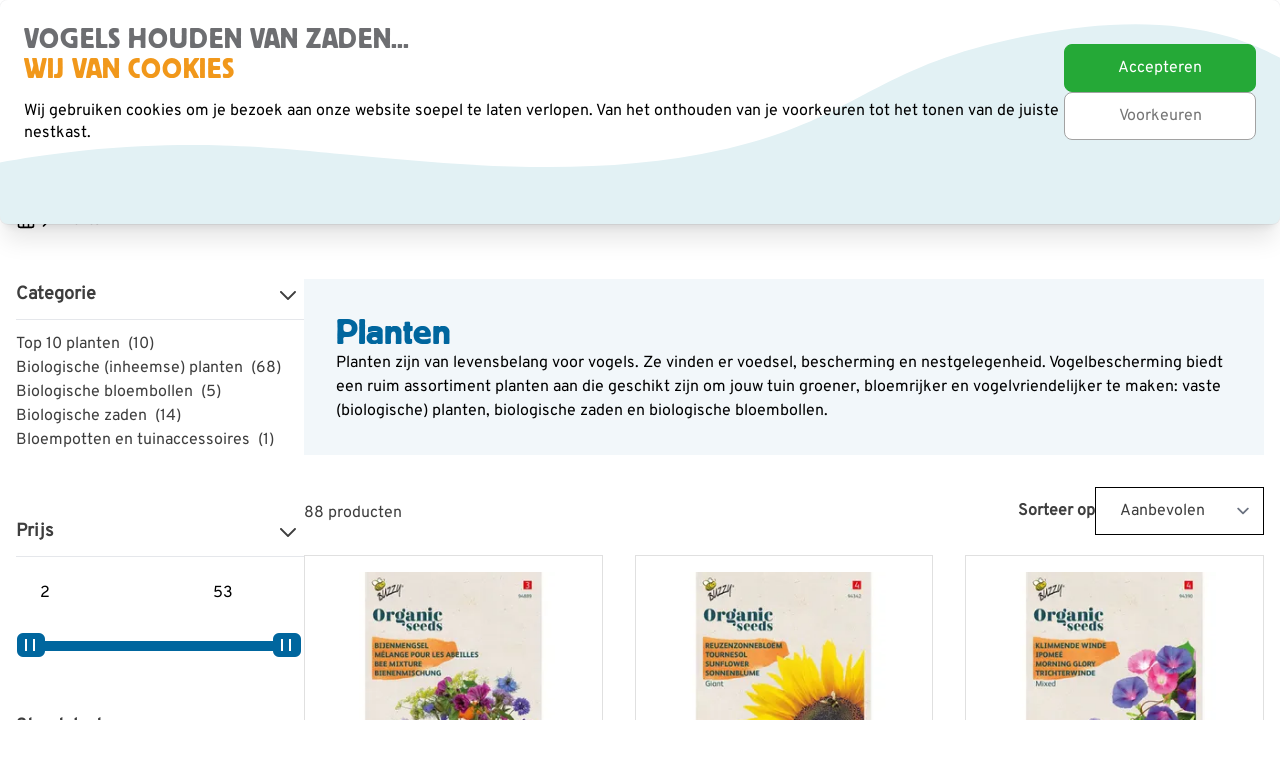

--- FILE ---
content_type: text/css
request_url: https://www.vogelbeschermingshop.nl/static/version1768814703/frontend/Vivara/vbn/nl_NL/css/styles.css
body_size: 83767
content:
*,:after,:before{--tw-border-spacing-x:0;--tw-border-spacing-y:0;--tw-translate-x:0;--tw-translate-y:0;--tw-rotate:0;--tw-skew-x:0;--tw-skew-y:0;--tw-scale-x:1;--tw-scale-y:1;--tw-pan-x: ;--tw-pan-y: ;--tw-pinch-zoom: ;--tw-scroll-snap-strictness:proximity;--tw-gradient-from-position: ;--tw-gradient-via-position: ;--tw-gradient-to-position: ;--tw-ordinal: ;--tw-slashed-zero: ;--tw-numeric-figure: ;--tw-numeric-spacing: ;--tw-numeric-fraction: ;--tw-ring-inset: ;--tw-ring-offset-width:0px;--tw-ring-offset-color:#fff;--tw-ring-color:rgba(59,130,246,.5);--tw-ring-offset-shadow:0 0 #0000;--tw-ring-shadow:0 0 #0000;--tw-shadow:0 0 #0000;--tw-shadow-colored:0 0 #0000;--tw-blur: ;--tw-brightness: ;--tw-contrast: ;--tw-grayscale: ;--tw-hue-rotate: ;--tw-invert: ;--tw-saturate: ;--tw-sepia: ;--tw-drop-shadow: ;--tw-backdrop-blur: ;--tw-backdrop-brightness: ;--tw-backdrop-contrast: ;--tw-backdrop-grayscale: ;--tw-backdrop-hue-rotate: ;--tw-backdrop-invert: ;--tw-backdrop-opacity: ;--tw-backdrop-saturate: ;--tw-backdrop-sepia: ;--tw-contain-size: ;--tw-contain-layout: ;--tw-contain-paint: ;--tw-contain-style: }::backdrop{--tw-border-spacing-x:0;--tw-border-spacing-y:0;--tw-translate-x:0;--tw-translate-y:0;--tw-rotate:0;--tw-skew-x:0;--tw-skew-y:0;--tw-scale-x:1;--tw-scale-y:1;--tw-pan-x: ;--tw-pan-y: ;--tw-pinch-zoom: ;--tw-scroll-snap-strictness:proximity;--tw-gradient-from-position: ;--tw-gradient-via-position: ;--tw-gradient-to-position: ;--tw-ordinal: ;--tw-slashed-zero: ;--tw-numeric-figure: ;--tw-numeric-spacing: ;--tw-numeric-fraction: ;--tw-ring-inset: ;--tw-ring-offset-width:0px;--tw-ring-offset-color:#fff;--tw-ring-color:rgba(59,130,246,.5);--tw-ring-offset-shadow:0 0 #0000;--tw-ring-shadow:0 0 #0000;--tw-shadow:0 0 #0000;--tw-shadow-colored:0 0 #0000;--tw-blur: ;--tw-brightness: ;--tw-contrast: ;--tw-grayscale: ;--tw-hue-rotate: ;--tw-invert: ;--tw-saturate: ;--tw-sepia: ;--tw-drop-shadow: ;--tw-backdrop-blur: ;--tw-backdrop-brightness: ;--tw-backdrop-contrast: ;--tw-backdrop-grayscale: ;--tw-backdrop-hue-rotate: ;--tw-backdrop-invert: ;--tw-backdrop-opacity: ;--tw-backdrop-saturate: ;--tw-backdrop-sepia: ;--tw-contain-size: ;--tw-contain-layout: ;--tw-contain-paint: ;--tw-contain-style: }
/*! tailwindcss v3.4.17 | MIT License | https://tailwindcss.com*/*,:after,:before{box-sizing:border-box;border:0 solid #e5e7eb}:after,:before{--tw-content:""}:host,html{line-height:1.5;-webkit-text-size-adjust:100%;-moz-tab-size:4;tab-size:4;font-family:ui-sans-serif,system-ui,sans-serif,Apple Color Emoji,Segoe UI Emoji,Segoe UI Symbol,Noto Color Emoji;font-feature-settings:normal;font-variation-settings:normal;-webkit-tap-highlight-color:transparent}body{margin:0;line-height:inherit}hr{height:0;color:inherit;border-top-width:1px}abbr:where([title]){text-decoration:underline;-webkit-text-decoration:underline dotted;text-decoration:underline dotted}h1,h2,h3,h4,h5,h6{font-size:inherit;font-weight:inherit}a{color:inherit;text-decoration:inherit}b,strong{font-weight:bolder}code,kbd,pre,samp{font-family:ui-monospace,SFMono-Regular,Menlo,Monaco,Consolas,Liberation Mono,Courier New,monospace;font-feature-settings:normal;font-variation-settings:normal;font-size:1em}small{font-size:80%}sub,sup{font-size:75%;line-height:0;position:relative;vertical-align:initial}sub{bottom:-.25em}sup{top:-.5em}table{text-indent:0;border-color:inherit;border-collapse:collapse}button,input,optgroup,select,textarea{font-family:inherit;font-feature-settings:inherit;font-variation-settings:inherit;font-size:100%;font-weight:inherit;line-height:inherit;letter-spacing:inherit;color:inherit;margin:0;padding:0}button,select{text-transform:none}button,input:where([type=button]),input:where([type=reset]),input:where([type=submit]){-webkit-appearance:button;background-color:initial;background-image:none}:-moz-focusring{outline:auto}:-moz-ui-invalid{box-shadow:none}progress{vertical-align:initial}::-webkit-inner-spin-button,::-webkit-outer-spin-button{height:auto}[type=search]{-webkit-appearance:textfield;outline-offset:-2px}::-webkit-search-decoration{-webkit-appearance:none}::-webkit-file-upload-button{-webkit-appearance:button;font:inherit}summary{display:list-item}blockquote,dd,dl,figure,h1,h2,h3,h4,h5,h6,hr,p,pre{margin:0}fieldset{margin:0}fieldset,legend{padding:0}menu,ol,ul{list-style:none;margin:0;padding:0}dialog{padding:0}textarea{resize:vertical}input::-moz-placeholder,textarea::-moz-placeholder{opacity:1;color:#9ca3af}input::placeholder,textarea::placeholder{opacity:1;color:#9ca3af}[role=button],button{cursor:pointer}:disabled{cursor:default}audio,canvas,embed,iframe,img,object,svg,video{display:block;vertical-align:middle}img,video{max-width:100%;height:auto}[hidden]:where(:not([hidden=until-found])){display:none}[multiple],[type=date],[type=datetime-local],[type=email],[type=month],[type=number],[type=password],[type=search],[type=tel],[type=text],[type=time],[type=url],[type=week],input:where(:not([type])),select,textarea{-webkit-appearance:none;-moz-appearance:none;appearance:none;background-color:#fff;border-color:#6b7280;border-width:1px;border-radius:0;padding:.5rem .75rem;font-size:1rem;line-height:1.5rem;--tw-shadow:0 0 #0000}[multiple]:focus,[type=date]:focus,[type=datetime-local]:focus,[type=email]:focus,[type=month]:focus,[type=number]:focus,[type=password]:focus,[type=search]:focus,[type=tel]:focus,[type=text]:focus,[type=time]:focus,[type=url]:focus,[type=week]:focus,input:where(:not([type])):focus,select:focus,textarea:focus{outline:2px solid transparent;outline-offset:2px;--tw-ring-inset:var(--tw-empty,/*!*/ /*!*/);--tw-ring-offset-width:0px;--tw-ring-offset-color:#fff;--tw-ring-color:#2563eb;--tw-ring-offset-shadow:var(--tw-ring-inset) 0 0 0 var(--tw-ring-offset-width) var(--tw-ring-offset-color);--tw-ring-shadow:var(--tw-ring-inset) 0 0 0 calc(1px + var(--tw-ring-offset-width)) var(--tw-ring-color);box-shadow:var(--tw-ring-offset-shadow),var(--tw-ring-shadow),var(--tw-shadow);border-color:#2563eb}input::-moz-placeholder,textarea::-moz-placeholder{color:#6b7280;opacity:1}input::placeholder,textarea::placeholder{color:#6b7280;opacity:1}::-webkit-datetime-edit-fields-wrapper{padding:0}::-webkit-date-and-time-value{min-height:1.5em;text-align:inherit}::-webkit-datetime-edit{display:inline-flex}::-webkit-datetime-edit,::-webkit-datetime-edit-day-field,::-webkit-datetime-edit-hour-field,::-webkit-datetime-edit-meridiem-field,::-webkit-datetime-edit-millisecond-field,::-webkit-datetime-edit-minute-field,::-webkit-datetime-edit-month-field,::-webkit-datetime-edit-second-field,::-webkit-datetime-edit-year-field{padding-top:0;padding-bottom:0}select{background-image:url("data:image/svg+xml;charset=utf-8,%3Csvg xmlns='http://www.w3.org/2000/svg' fill='none' viewBox='0 0 20 20'%3E%3Cpath stroke='%236b7280' stroke-linecap='round' stroke-linejoin='round' stroke-width='1.5' d='m6 8 4 4 4-4'/%3E%3C/svg%3E");background-position:right .5rem center;background-repeat:no-repeat;background-size:1.5em 1.5em;padding-right:2.5rem;-webkit-print-color-adjust:exact;print-color-adjust:exact}[multiple],[size]:where(select:not([size="1"])){background-image:none;background-position:0 0;background-repeat:unset;background-size:initial;padding-right:.75rem;-webkit-print-color-adjust:unset;print-color-adjust:unset}[type=checkbox],[type=radio]{-webkit-appearance:none;-moz-appearance:none;appearance:none;padding:0;-webkit-print-color-adjust:exact;print-color-adjust:exact;display:inline-block;vertical-align:middle;background-origin:border-box;-webkit-user-select:none;-moz-user-select:none;user-select:none;flex-shrink:0;height:1rem;width:1rem;color:#2563eb;background-color:#fff;border-color:#6b7280;border-width:1px;--tw-shadow:0 0 #0000}[type=checkbox]{border-radius:0}[type=radio]{border-radius:100%}[type=checkbox]:focus,[type=radio]:focus{outline:2px solid transparent;outline-offset:2px;--tw-ring-inset:var(--tw-empty,/*!*/ /*!*/);--tw-ring-offset-width:2px;--tw-ring-offset-color:#fff;--tw-ring-color:#2563eb;--tw-ring-offset-shadow:var(--tw-ring-inset) 0 0 0 var(--tw-ring-offset-width) var(--tw-ring-offset-color);--tw-ring-shadow:var(--tw-ring-inset) 0 0 0 calc(2px + var(--tw-ring-offset-width)) var(--tw-ring-color);box-shadow:var(--tw-ring-offset-shadow),var(--tw-ring-shadow),var(--tw-shadow)}[type=checkbox]:checked,[type=radio]:checked{border-color:transparent;background-color:currentColor;background-size:100% 100%;background-position:50%;background-repeat:no-repeat}[type=checkbox]:checked{background-image:url("data:image/svg+xml;charset=utf-8,%3Csvg xmlns='http://www.w3.org/2000/svg' fill='%23fff' viewBox='0 0 16 16'%3E%3Cpath d='M12.207 4.793a1 1 0 0 1 0 1.414l-5 5a1 1 0 0 1-1.414 0l-2-2a1 1 0 0 1 1.414-1.414L6.5 9.086l4.293-4.293a1 1 0 0 1 1.414 0'/%3E%3C/svg%3E")}@media (forced-colors:active) {[type=checkbox]:checked{-webkit-appearance:auto;-moz-appearance:auto;appearance:auto}}[type=radio]:checked{background-image:url("data:image/svg+xml;charset=utf-8,%3Csvg xmlns='http://www.w3.org/2000/svg' fill='%23fff' viewBox='0 0 16 16'%3E%3Ccircle cx='8' cy='8' r='3'/%3E%3C/svg%3E")}@media (forced-colors:active) {[type=radio]:checked{-webkit-appearance:auto;-moz-appearance:auto;appearance:auto}}[type=checkbox]:checked:focus,[type=checkbox]:checked:hover,[type=radio]:checked:focus,[type=radio]:checked:hover{border-color:transparent;background-color:currentColor}[type=checkbox]:indeterminate{background-image:url("data:image/svg+xml;charset=utf-8,%3Csvg xmlns='http://www.w3.org/2000/svg' fill='none' viewBox='0 0 16 16'%3E%3Cpath stroke='%23fff' stroke-linecap='round' stroke-linejoin='round' stroke-width='2' d='M4 8h8'/%3E%3C/svg%3E");border-color:transparent;background-color:currentColor;background-size:100% 100%;background-position:50%;background-repeat:no-repeat}@media (forced-colors:active) {[type=checkbox]:indeterminate{-webkit-appearance:auto;-moz-appearance:auto;appearance:auto}}[type=checkbox]:indeterminate:focus,[type=checkbox]:indeterminate:hover{border-color:transparent;background-color:currentColor}[type=file]{background:unset;border-color:inherit;border-width:0;border-radius:0;padding:0;font-size:unset;line-height:inherit}[type=file]:focus{outline:1px solid ButtonText;outline:1px auto -webkit-focus-ring-color}.label,label{margin-bottom:.25rem;display:block;--tw-text-opacity:1;color:rgb(62 62 62/var(--tw-text-opacity,1))}[data-content-type$=block] .label p:last-child,[data-content-type$=block] label p:last-child{margin-bottom:1rem;margin-top:0}header .middle #menu-cart-icon .label,header .middle #menu-cart-icon label,header .middle #menu-cart-icon-mobile .label,header .middle #menu-cart-icon-mobile label{--tw-text-opacity:1;color:rgb(255 255 255/var(--tw-text-opacity,1))}.form-email,.form-input,.form-multiselect,.form-select,.form-textarea,[multiple],[type=date],[type=datetime-local],[type=email],[type=month],[type=number],[type=password],[type=search],[type=tel],[type=text],[type=time],[type=url],[type=week],select,textarea{height:3rem;width:100%;max-width:36rem;border-radius:0;--tw-border-opacity:1;border-color:rgb(162 162 162/var(--tw-border-opacity,1));--tw-bg-opacity:1;background-color:rgb(255 255 255/var(--tw-bg-opacity,1));padding:.5rem 1.5rem;font-size:16px;line-height:22px}.form-email:focus,.form-input:focus,.form-multiselect:focus,.form-select:focus,.form-textarea:focus,[multiple]:focus,[type=date]:focus,[type=datetime-local]:focus,[type=email]:focus,[type=month]:focus,[type=number]:focus,[type=password]:focus,[type=search]:focus,[type=tel]:focus,[type=text]:focus,[type=time]:focus,[type=url]:focus,[type=week]:focus,select:focus,textarea:focus{--tw-border-opacity:1;border-color:rgb(117 117 117/var(--tw-border-opacity,1));--tw-ring-offset-shadow:var(--tw-ring-inset) 0 0 0 var(--tw-ring-offset-width) var(--tw-ring-offset-color);--tw-ring-shadow:var(--tw-ring-inset) 0 0 0 calc(var(--tw-ring-offset-width)) var(--tw-ring-color);box-shadow:var(--tw-ring-offset-shadow),var(--tw-ring-shadow),var(--tw-shadow,0 0 #0000)}@font-face{font-display:fallback;font-weight:400;font-style:normal;font-family:Overpass;src:url(../fonts/overpass-regular.woff2) format("woff2")}h1{margin-bottom:1rem;font-family:Block Berthold,Verdana,Arial,sans-serif;font-size:40px;line-height:1.1em;font-weight:400}@media (min-width:768px){h1{font-size:40px;line-height:1.1em}}h2{margin-bottom:1rem;font-family:Block Berthold,Verdana,Arial,sans-serif;font-size:30px;line-height:1.1em;font-weight:400}@media (min-width:1024px){h2{font-size:30px;line-height:1.1em}}h3{margin-bottom:1rem;font-family:Block Berthold,Verdana,Arial,sans-serif;font-size:28px;line-height:1.1em;font-weight:400}.hyva_checkout-index-index .between-title h3,.hyva_checkout-index-index .giftcard-title h3,.hyva_checkout-index-index .section-title h3{--tw-text-opacity:1;color:rgb(0 53 82/var(--tw-text-opacity,1))}.content-description-title .hyva_checkout-index-index .between-title h3,.content-description-title .hyva_checkout-index-index .giftcard-title h3,.content-description-title.hyva_checkout-index-index .section-title h3,.content-description-top .hyva_checkout-index-index .between-title h3,.content-description-top .hyva_checkout-index-index .giftcard-title h3,.content-description-top.hyva_checkout-index-index .section-title h3{--tw-text-opacity:1;color:rgb(0 102 158/var(--tw-text-opacity,1))}@media (min-width:1024px){h3{font-size:28px;line-height:1.1em}}h4{margin-bottom:1rem;font-family:Block Berthold,Verdana,Arial,sans-serif;font-size:20px;line-height:1.1em;font-weight:400}@media (min-width:1024px){h4{font-size:24px;line-height:1.1em}}h5{margin-bottom:1rem;font-family:Block Berthold,Verdana,Arial,sans-serif;font-size:18px;line-height:1.1em;font-weight:400}@media (min-width:1024px){h5{font-size:20px;line-height:1.1em}}h6{margin-bottom:1rem;font-family:Block Berthold,Verdana,Arial,sans-serif;font-size:16px;line-height:1.1em;font-weight:400}@media (min-width:1024px){h6{font-size:16px;line-height:1.1em}}.form-input,.form-multiselect,.form-select,.form-textarea{-webkit-appearance:none;-moz-appearance:none;appearance:none;background-color:#fff;border-color:#6b7280;border-width:1px;border-radius:0;padding:.5rem .75rem;font-size:1rem;line-height:1.5rem;--tw-shadow:0 0 #0000}.form-input:focus,.form-multiselect:focus,.form-select:focus,.form-textarea:focus{outline:2px solid transparent;outline-offset:2px;--tw-ring-inset:var(--tw-empty,/*!*/ /*!*/);--tw-ring-offset-width:0px;--tw-ring-offset-color:#fff;--tw-ring-color:#2563eb;--tw-ring-offset-shadow:var(--tw-ring-inset) 0 0 0 var(--tw-ring-offset-width) var(--tw-ring-offset-color);--tw-ring-shadow:var(--tw-ring-inset) 0 0 0 calc(1px + var(--tw-ring-offset-width)) var(--tw-ring-color);box-shadow:var(--tw-ring-offset-shadow),var(--tw-ring-shadow),var(--tw-shadow);border-color:#2563eb}.form-input::-moz-placeholder,.form-textarea::-moz-placeholder{color:#6b7280;opacity:1}.form-input::placeholder,.form-textarea::placeholder{color:#6b7280;opacity:1}.form-input::-webkit-datetime-edit-fields-wrapper{padding:0}.form-input::-webkit-date-and-time-value{min-height:1.5em;text-align:inherit}.form-input::-webkit-datetime-edit{display:inline-flex}.form-input::-webkit-datetime-edit,.form-input::-webkit-datetime-edit-day-field,.form-input::-webkit-datetime-edit-hour-field,.form-input::-webkit-datetime-edit-meridiem-field,.form-input::-webkit-datetime-edit-millisecond-field,.form-input::-webkit-datetime-edit-minute-field,.form-input::-webkit-datetime-edit-month-field,.form-input::-webkit-datetime-edit-second-field,.form-input::-webkit-datetime-edit-year-field{padding-top:0;padding-bottom:0}.form-select{background-image:url("data:image/svg+xml;charset=utf-8,%3Csvg xmlns='http://www.w3.org/2000/svg' fill='none' viewBox='0 0 20 20'%3E%3Cpath stroke='%236b7280' stroke-linecap='round' stroke-linejoin='round' stroke-width='1.5' d='m6 8 4 4 4-4'/%3E%3C/svg%3E");background-position:right .5rem center;background-repeat:no-repeat;background-size:1.5em 1.5em;padding-right:2.5rem;-webkit-print-color-adjust:exact;print-color-adjust:exact}.form-select:where([size]:not([size="1"])){background-image:none;background-position:0 0;background-repeat:unset;background-size:initial;padding-right:.75rem;-webkit-print-color-adjust:unset;print-color-adjust:unset}.form-checkbox,.form-radio{-webkit-appearance:none;-moz-appearance:none;appearance:none;padding:0;-webkit-print-color-adjust:exact;print-color-adjust:exact;display:inline-block;vertical-align:middle;background-origin:border-box;-webkit-user-select:none;-moz-user-select:none;user-select:none;flex-shrink:0;height:1rem;width:1rem;color:#2563eb;background-color:#fff;border-color:#6b7280;border-width:1px;--tw-shadow:0 0 #0000}.form-checkbox{border-radius:0}.form-radio{border-radius:100%}.form-checkbox:focus,.form-radio:focus{outline:2px solid transparent;outline-offset:2px;--tw-ring-inset:var(--tw-empty,/*!*/ /*!*/);--tw-ring-offset-width:2px;--tw-ring-offset-color:#fff;--tw-ring-color:#2563eb;--tw-ring-offset-shadow:var(--tw-ring-inset) 0 0 0 var(--tw-ring-offset-width) var(--tw-ring-offset-color);--tw-ring-shadow:var(--tw-ring-inset) 0 0 0 calc(2px + var(--tw-ring-offset-width)) var(--tw-ring-color);box-shadow:var(--tw-ring-offset-shadow),var(--tw-ring-shadow),var(--tw-shadow)}.form-checkbox:checked,.form-radio:checked{border-color:transparent;background-color:currentColor;background-size:100% 100%;background-position:50%;background-repeat:no-repeat}.form-checkbox:checked{background-image:url("data:image/svg+xml;charset=utf-8,%3Csvg xmlns='http://www.w3.org/2000/svg' fill='%23fff' viewBox='0 0 16 16'%3E%3Cpath d='M12.207 4.793a1 1 0 0 1 0 1.414l-5 5a1 1 0 0 1-1.414 0l-2-2a1 1 0 0 1 1.414-1.414L6.5 9.086l4.293-4.293a1 1 0 0 1 1.414 0'/%3E%3C/svg%3E")}@media (forced-colors:active) {.form-checkbox:checked{-webkit-appearance:auto;-moz-appearance:auto;appearance:auto}}.form-radio:checked{background-image:url("data:image/svg+xml;charset=utf-8,%3Csvg xmlns='http://www.w3.org/2000/svg' fill='%23fff' viewBox='0 0 16 16'%3E%3Ccircle cx='8' cy='8' r='3'/%3E%3C/svg%3E")}@media (forced-colors:active) {.form-radio:checked{-webkit-appearance:auto;-moz-appearance:auto;appearance:auto}}.form-checkbox:checked:focus,.form-checkbox:checked:hover,.form-radio:checked:focus,.form-radio:checked:hover{border-color:transparent;background-color:currentColor}.form-checkbox:indeterminate{background-image:url("data:image/svg+xml;charset=utf-8,%3Csvg xmlns='http://www.w3.org/2000/svg' fill='none' viewBox='0 0 16 16'%3E%3Cpath stroke='%23fff' stroke-linecap='round' stroke-linejoin='round' stroke-width='2' d='M4 8h8'/%3E%3C/svg%3E");border-color:transparent;background-color:currentColor;background-size:100% 100%;background-position:50%;background-repeat:no-repeat}@media (forced-colors:active) {.form-checkbox:indeterminate{-webkit-appearance:auto;-moz-appearance:auto;appearance:auto}}.form-checkbox:indeterminate:focus,.form-checkbox:indeterminate:hover{border-color:transparent;background-color:currentColor}.prose{color:var(--tw-prose-body);max-width:65ch}.prose :where(p):not(:where([class~=not-prose],[class~=not-prose] *)){margin-top:1.25em;margin-bottom:1.25em}.prose :where([class~=lead]):not(:where([class~=not-prose],[class~=not-prose] *)){color:var(--tw-prose-lead);font-size:1.25em;line-height:1.6;margin-top:1.2em;margin-bottom:1.2em}.prose :where(a):not(:where([class~=not-prose],[class~=not-prose] *)){color:var(--tw-prose-links);-webkit-text-decoration:underline;text-decoration:underline;font-weight:500}.prose :where(strong):not(:where([class~=not-prose],[class~=not-prose] *)){color:var(--tw-prose-bold);font-weight:600}.prose :where(a strong):not(:where([class~=not-prose],[class~=not-prose] *)){color:inherit}.prose :where(blockquote strong):not(:where([class~=not-prose],[class~=not-prose] *)){color:inherit}.prose :where(thead th strong):not(:where([class~=not-prose],[class~=not-prose] *)){color:inherit}.prose :where(ol):not(:where([class~=not-prose],[class~=not-prose] *)){list-style-type:decimal;margin-top:1.25em;margin-bottom:1.25em;padding-inline-start:1.625em}.prose :where(ol[type=A]):not(:where([class~=not-prose],[class~=not-prose] *)){list-style-type:upper-alpha}.prose :where(ol[type=a]):not(:where([class~=not-prose],[class~=not-prose] *)){list-style-type:lower-alpha}.prose :where(ol[type=A s]):not(:where([class~=not-prose],[class~=not-prose] *)){list-style-type:upper-alpha}.prose :where(ol[type=a s]):not(:where([class~=not-prose],[class~=not-prose] *)){list-style-type:lower-alpha}.prose :where(ol[type=I]):not(:where([class~=not-prose],[class~=not-prose] *)){list-style-type:upper-roman}.prose :where(ol[type=i]):not(:where([class~=not-prose],[class~=not-prose] *)){list-style-type:lower-roman}.prose :where(ol[type=I s]):not(:where([class~=not-prose],[class~=not-prose] *)){list-style-type:upper-roman}.prose :where(ol[type=i s]):not(:where([class~=not-prose],[class~=not-prose] *)){list-style-type:lower-roman}.prose :where(ol[type="1"]):not(:where([class~=not-prose],[class~=not-prose] *)){list-style-type:decimal}.prose :where(ul):not(:where([class~=not-prose],[class~=not-prose] *)){list-style-type:disc;margin-top:1.25em;margin-bottom:1.25em;padding-inline-start:1.625em}.prose :where(ol>li):not(:where([class~=not-prose],[class~=not-prose] *))::marker{font-weight:400;color:var(--tw-prose-counters)}.prose :where(ul>li):not(:where([class~=not-prose],[class~=not-prose] *))::marker{color:var(--tw-prose-bullets)}.prose :where(dt):not(:where([class~=not-prose],[class~=not-prose] *)){color:var(--tw-prose-headings);font-weight:600;margin-top:1.25em}.prose :where(hr):not(:where([class~=not-prose],[class~=not-prose] *)){border-color:var(--tw-prose-hr);border-top-width:1px;margin-top:3em;margin-bottom:3em}.prose :where(blockquote):not(:where([class~=not-prose],[class~=not-prose] *)){font-weight:500;font-style:italic;color:var(--tw-prose-quotes);border-inline-start-width:.25rem;border-inline-start-color:var(--tw-prose-quote-borders);quotes:"\201C""\201D""\2018""\2019";margin-top:1.6em;margin-bottom:1.6em;padding-inline-start:1em}.prose :where(blockquote p:first-of-type):not(:where([class~=not-prose],[class~=not-prose] *)):before{content:open-quote}.prose :where(blockquote p:last-of-type):not(:where([class~=not-prose],[class~=not-prose] *)):after{content:close-quote}.prose :where(h1):not(:where([class~=not-prose],[class~=not-prose] *)){color:var(--tw-prose-headings);font-weight:800;font-size:2.25em;margin-top:0;margin-bottom:.8888889em;line-height:1.1111111}.prose :where(h1 strong):not(:where([class~=not-prose],[class~=not-prose] *)){font-weight:900;color:inherit}.prose :where(h2):not(:where([class~=not-prose],[class~=not-prose] *)){color:var(--tw-prose-headings);font-weight:700;font-size:1.5em;margin-top:2em;margin-bottom:1em;line-height:1.3333333}.prose :where(h2 strong):not(:where([class~=not-prose],[class~=not-prose] *)){font-weight:800;color:inherit}.prose :where(h3):not(:where([class~=not-prose],[class~=not-prose] *)){color:var(--tw-prose-headings);font-weight:600;font-size:1.25em;margin-top:1.6em;margin-bottom:.6em;line-height:1.6}.prose :where(h3 strong):not(:where([class~=not-prose],[class~=not-prose] *)){font-weight:700;color:inherit}.prose :where(h4):not(:where([class~=not-prose],[class~=not-prose] *)){color:var(--tw-prose-headings);font-weight:600;margin-top:1.5em;margin-bottom:.5em;line-height:1.5}.prose :where(h4 strong):not(:where([class~=not-prose],[class~=not-prose] *)){font-weight:700;color:inherit}.prose :where(img):not(:where([class~=not-prose],[class~=not-prose] *)){margin-top:2em;margin-bottom:2em}.prose :where(picture):not(:where([class~=not-prose],[class~=not-prose] *)){display:block;margin-top:2em;margin-bottom:2em}.prose :where(video):not(:where([class~=not-prose],[class~=not-prose] *)){margin-top:2em;margin-bottom:2em}.prose :where(kbd):not(:where([class~=not-prose],[class~=not-prose] *)){font-weight:500;font-family:inherit;color:var(--tw-prose-kbd);box-shadow:0 0 0 1px rgb(var(--tw-prose-kbd-shadows)/10%),0 3px 0 rgb(var(--tw-prose-kbd-shadows)/10%);font-size:.875em;border-radius:.3125rem;padding-top:.1875em;padding-inline-end:.375em;padding-bottom:.1875em;padding-inline-start:.375em}.prose :where(code):not(:where([class~=not-prose],[class~=not-prose] *)){color:var(--tw-prose-code);font-weight:600;font-size:.875em}.prose :where(code):not(:where([class~=not-prose],[class~=not-prose] *)):before{content:"`"}.prose :where(code):not(:where([class~=not-prose],[class~=not-prose] *)):after{content:"`"}.prose :where(a code):not(:where([class~=not-prose],[class~=not-prose] *)){color:inherit}.prose :where(h1 code):not(:where([class~=not-prose],[class~=not-prose] *)){color:inherit}.prose :where(h2 code):not(:where([class~=not-prose],[class~=not-prose] *)){color:inherit;font-size:.875em}.prose :where(h3 code):not(:where([class~=not-prose],[class~=not-prose] *)){color:inherit;font-size:.9em}.prose :where(h4 code):not(:where([class~=not-prose],[class~=not-prose] *)){color:inherit}.prose :where(blockquote code):not(:where([class~=not-prose],[class~=not-prose] *)){color:inherit}.prose :where(thead th code):not(:where([class~=not-prose],[class~=not-prose] *)){color:inherit}.prose :where(pre):not(:where([class~=not-prose],[class~=not-prose] *)){color:var(--tw-prose-pre-code);background-color:var(--tw-prose-pre-bg);overflow-x:auto;font-weight:400;font-size:.875em;line-height:1.7142857;margin-top:1.7142857em;margin-bottom:1.7142857em;border-radius:.375rem;padding-top:.8571429em;padding-inline-end:1.1428571em;padding-bottom:.8571429em;padding-inline-start:1.1428571em}.prose :where(pre code):not(:where([class~=not-prose],[class~=not-prose] *)){background-color:initial;border-width:0;border-radius:0;padding:0;font-weight:inherit;color:inherit;font-size:inherit;font-family:inherit;line-height:inherit}.prose :where(pre code):not(:where([class~=not-prose],[class~=not-prose] *)):before{content:none}.prose :where(pre code):not(:where([class~=not-prose],[class~=not-prose] *)):after{content:none}.prose :where(table):not(:where([class~=not-prose],[class~=not-prose] *)){width:100%;table-layout:auto;margin-top:2em;margin-bottom:2em;font-size:.875em;line-height:1.7142857}.prose :where(thead):not(:where([class~=not-prose],[class~=not-prose] *)){border-bottom-width:1px;border-bottom-color:var(--tw-prose-th-borders)}.prose :where(thead th):not(:where([class~=not-prose],[class~=not-prose] *)){color:var(--tw-prose-headings);font-weight:600;vertical-align:bottom;padding-inline-end:.5714286em;padding-bottom:.5714286em;padding-inline-start:.5714286em}.prose :where(tbody tr):not(:where([class~=not-prose],[class~=not-prose] *)){border-bottom-width:1px;border-bottom-color:var(--tw-prose-td-borders)}.prose :where(tbody tr:last-child):not(:where([class~=not-prose],[class~=not-prose] *)){border-bottom-width:0}.prose :where(tbody td):not(:where([class~=not-prose],[class~=not-prose] *)){vertical-align:initial}.prose :where(tfoot):not(:where([class~=not-prose],[class~=not-prose] *)){border-top-width:1px;border-top-color:var(--tw-prose-th-borders)}.prose :where(tfoot td):not(:where([class~=not-prose],[class~=not-prose] *)){vertical-align:top}.prose :where(th,td):not(:where([class~=not-prose],[class~=not-prose] *)){text-align:start}.prose :where(figure>*):not(:where([class~=not-prose],[class~=not-prose] *)){margin-top:0;margin-bottom:0}.prose :where(figcaption):not(:where([class~=not-prose],[class~=not-prose] *)){color:var(--tw-prose-captions);font-size:.875em;line-height:1.4285714;margin-top:.8571429em}.prose{--tw-prose-body:#374151;--tw-prose-headings:#111827;--tw-prose-lead:#4b5563;--tw-prose-links:#111827;--tw-prose-bold:#111827;--tw-prose-counters:#6b7280;--tw-prose-bullets:#d1d5db;--tw-prose-hr:#e5e7eb;--tw-prose-quotes:#111827;--tw-prose-quote-borders:#e5e7eb;--tw-prose-captions:#6b7280;--tw-prose-kbd:#111827;--tw-prose-kbd-shadows:17 24 39;--tw-prose-code:#111827;--tw-prose-pre-code:#e5e7eb;--tw-prose-pre-bg:#1f2937;--tw-prose-th-borders:#d1d5db;--tw-prose-td-borders:#e5e7eb;--tw-prose-invert-body:#d1d5db;--tw-prose-invert-headings:#fff;--tw-prose-invert-lead:#9ca3af;--tw-prose-invert-links:#fff;--tw-prose-invert-bold:#fff;--tw-prose-invert-counters:#9ca3af;--tw-prose-invert-bullets:#4b5563;--tw-prose-invert-hr:#374151;--tw-prose-invert-quotes:#f3f4f6;--tw-prose-invert-quote-borders:#374151;--tw-prose-invert-captions:#9ca3af;--tw-prose-invert-kbd:#fff;--tw-prose-invert-kbd-shadows:255 255 255;--tw-prose-invert-code:#fff;--tw-prose-invert-pre-code:#d1d5db;--tw-prose-invert-pre-bg:rgba(0,0,0,.5);--tw-prose-invert-th-borders:#4b5563;--tw-prose-invert-td-borders:#374151;font-size:1rem;line-height:1.75}.prose :where(picture>img):not(:where([class~=not-prose],[class~=not-prose] *)){margin-top:0;margin-bottom:0}.prose :where(li):not(:where([class~=not-prose],[class~=not-prose] *)){margin-top:.5em;margin-bottom:.5em}.prose :where(ol>li):not(:where([class~=not-prose],[class~=not-prose] *)){padding-inline-start:.375em}.prose :where(ul>li):not(:where([class~=not-prose],[class~=not-prose] *)){padding-inline-start:.375em}.prose :where(.prose>ul>li p):not(:where([class~=not-prose],[class~=not-prose] *)){margin-top:.75em;margin-bottom:.75em}.prose :where(.prose>ul>li>p:first-child):not(:where([class~=not-prose],[class~=not-prose] *)){margin-top:1.25em}.prose :where(.prose>ul>li>p:last-child):not(:where([class~=not-prose],[class~=not-prose] *)){margin-bottom:1.25em}.prose :where(.prose>ol>li>p:first-child):not(:where([class~=not-prose],[class~=not-prose] *)){margin-top:1.25em}.prose :where(.prose>ol>li>p:last-child):not(:where([class~=not-prose],[class~=not-prose] *)){margin-bottom:1.25em}.prose :where(ul ul,ul ol,ol ul,ol ol):not(:where([class~=not-prose],[class~=not-prose] *)){margin-top:.75em;margin-bottom:.75em}.prose :where(dl):not(:where([class~=not-prose],[class~=not-prose] *)){margin-top:1.25em;margin-bottom:1.25em}.prose :where(dd):not(:where([class~=not-prose],[class~=not-prose] *)){margin-top:.5em;padding-inline-start:1.625em}.prose :where(hr+*):not(:where([class~=not-prose],[class~=not-prose] *)){margin-top:0}.prose :where(h2+*):not(:where([class~=not-prose],[class~=not-prose] *)){margin-top:0}.prose :where(h3+*):not(:where([class~=not-prose],[class~=not-prose] *)){margin-top:0}.prose :where(h4+*):not(:where([class~=not-prose],[class~=not-prose] *)){margin-top:0}.prose :where(thead th:first-child):not(:where([class~=not-prose],[class~=not-prose] *)){padding-inline-start:0}.prose :where(thead th:last-child):not(:where([class~=not-prose],[class~=not-prose] *)){padding-inline-end:0}.prose :where(tbody td,tfoot td):not(:where([class~=not-prose],[class~=not-prose] *)){padding-top:.5714286em;padding-inline-end:.5714286em;padding-bottom:.5714286em;padding-inline-start:.5714286em}.prose :where(tbody td:first-child,tfoot td:first-child):not(:where([class~=not-prose],[class~=not-prose] *)){padding-inline-start:0}.prose :where(tbody td:last-child,tfoot td:last-child):not(:where([class~=not-prose],[class~=not-prose] *)){padding-inline-end:0}.prose :where(figure):not(:where([class~=not-prose],[class~=not-prose] *)){margin-top:2em;margin-bottom:2em}.prose :where(.prose>:first-child):not(:where([class~=not-prose],[class~=not-prose] *)){margin-top:0}.prose :where(.prose>:last-child):not(:where([class~=not-prose],[class~=not-prose] *)){margin-bottom:0}.\!container{width:100%!important;max-width:1280px!important;padding:0 16px!important;margin:0 auto!important}.container{width:100%;max-width:1280px;padding:0 16px;margin:0 auto}@media (min-width:1536px){.\!container,.container{max-width:1280px!important}}.swatch-attribute-options{display:flex;flex-direction:row;flex-wrap:wrap}header .menu-products-list .child-item .price-final_price .swatch-attribute-options:not(.bundle-price){flex-direction:row;flex-direction:row-reverse;justify-content:flex-end}@media only screen and (max-width:480px){.sticky-cart-pdp .sticky-visible.swatch-attribute-options{display:flex}}.hyva_checkout-index-index .newsletter-details .swatch-attribute-options{border-radius:0}.swatch-option{margin:.25rem;display:flex;justify-content:center;border-width:1px;padding:.25rem .5rem}header .menu-products-list .child-item .price-final_price .swatch-option:not(.bundle-price){flex-direction:row;flex-direction:row-reverse;justify-content:flex-end}@media only screen and (max-width:480px){.sticky-cart-pdp .sticky-visible.swatch-option{display:flex}}.hyva_checkout-index-index .newsletter-details .swatch-option{border-radius:0}.swatch-option{min-width:40px}.btn{display:flex;height:3rem;align-items:center;justify-content:space-between;gap:1rem;border-width:1px;--tw-bg-opacity:1;background-color:rgb(162 162 162/var(--tw-bg-opacity,1));padding:.5rem 1rem;font-size:16px;line-height:22px;--tw-text-opacity:1;color:rgb(0 0 0/var(--tw-text-opacity,1));outline:2px solid transparent;outline-offset:2px}header .menu-products-list .child-item .price-final_price .btn:not(.bundle-price){flex-direction:row;flex-direction:row-reverse;justify-content:flex-end}@media only screen and (max-width:480px){.sticky-cart-pdp .sticky-visible.btn{display:flex}}.hyva_checkout-index-index .newsletter-details .btn{border-radius:0}.btn svg{display:inline-flex}.btn span{vertical-align:middle}.btn:active,.btn:focus,.btn:hover{cursor:pointer;--tw-border-opacity:1;border-color:rgb(117 117 117/var(--tw-border-opacity,1));--tw-bg-opacity:1;background-color:rgb(117 117 117/var(--tw-bg-opacity,1));--tw-text-opacity:1;color:rgb(0 0 0/var(--tw-text-opacity,1));outline:2px solid transparent;outline-offset:2px;--tw-ring-offset-shadow:var(--tw-ring-inset) 0 0 0 var(--tw-ring-offset-width) var(--tw-ring-offset-color);--tw-ring-shadow:var(--tw-ring-inset) 0 0 0 calc(var(--tw-ring-offset-width)) var(--tw-ring-color);box-shadow:var(--tw-ring-offset-shadow),var(--tw-ring-shadow),var(--tw-shadow,0 0 #0000);transition-property:all;transition-timing-function:cubic-bezier(.4,0,.2,1);transition-duration:.3s}.btn:focus-visible{--tw-ring-offset-shadow:var(--tw-ring-inset) 0 0 0 var(--tw-ring-offset-width) var(--tw-ring-offset-color);--tw-ring-shadow:var(--tw-ring-inset) 0 0 0 calc(2px + var(--tw-ring-offset-width)) var(--tw-ring-color);box-shadow:var(--tw-ring-offset-shadow),var(--tw-ring-shadow),var(--tw-shadow,0 0 #0000);--tw-ring-offset-color:currentColor}.btn:disabled{opacity:.7}.btn-primary{--tw-border-opacity:1;border-color:rgb(0 102 158/var(--tw-border-opacity,1));--tw-bg-opacity:1;background-color:rgb(0 102 158/var(--tw-bg-opacity,1));--tw-text-opacity:1;color:rgb(255 255 255/var(--tw-text-opacity,1))}header .middle.btn-primary{--tw-bg-opacity:1;background-color:rgb(242 247 250/var(--tw-bg-opacity,1))}header .middle #customer-menu.btn-primary,header .middle #menu-cart-icon-mobile.btn-primary,header .middle #menu-cart-icon.btn-primary,header .middle #wishlist-link.btn-primary,header .middle.btn-primary{--tw-text-opacity:1;color:rgb(0 102 158/var(--tw-text-opacity,1))}.btn-primary:active,.btn-primary:focus,.btn-primary:hover{--tw-border-opacity:1;border-color:rgb(0 53 82/var(--tw-border-opacity,1));--tw-bg-opacity:1;background-color:rgb(0 53 82/var(--tw-bg-opacity,1));--tw-text-opacity:1;color:rgb(255 255 255/var(--tw-text-opacity,1))}header .middle #customer-menu .btn-primary:active,header .middle #customer-menu .btn-primary:focus,header .middle #customer-menu.btn-primary:hover,header .middle #menu-cart-icon .btn-primary:active,header .middle #menu-cart-icon .btn-primary:focus,header .middle #menu-cart-icon-mobile .btn-primary:active,header .middle #menu-cart-icon-mobile .btn-primary:focus,header .middle #menu-cart-icon-mobile.btn-primary:hover,header .middle #menu-cart-icon.btn-primary:hover,header .middle #wishlist-link .btn-primary:active,header .middle #wishlist-link .btn-primary:focus,header .middle #wishlist-link.btn-primary:hover,header .middle .btn-primary:active,header .middle .btn-primary:focus,header .middle.btn-primary:hover{--tw-text-opacity:1;color:rgb(0 102 158/var(--tw-text-opacity,1))}.btn-primary.btn-variant{--tw-border-opacity:1;border-color:rgb(0 102 158/var(--tw-border-opacity,1));background-color:initial;--tw-text-opacity:1;color:rgb(0 102 158/var(--tw-text-opacity,1))}.btn-primary.btn-variant:active,.btn-primary.btn-variant:focus,.btn-primary.btn-variant:hover{--tw-border-opacity:1;border-color:rgb(0 102 158/var(--tw-border-opacity,1));--tw-bg-opacity:1;background-color:rgb(0 102 158/var(--tw-bg-opacity,1));--tw-text-opacity:1;color:rgb(255 255 255/var(--tw-text-opacity,1))}header .middle .btn-primary.btn-variant:active,header .middle .btn-primary.btn-variant:focus,header .middle.btn-primary.btn-variant:hover{--tw-bg-opacity:1;background-color:rgb(242 247 250/var(--tw-bg-opacity,1));--tw-text-opacity:1;color:rgb(0 102 158/var(--tw-text-opacity,1))}header .middle #customer-menu .btn-primary.btn-variant:active,header .middle #customer-menu .btn-primary.btn-variant:focus,header .middle #customer-menu.btn-primary.btn-variant:hover,header .middle #menu-cart-icon .btn-primary.btn-variant:active,header .middle #menu-cart-icon .btn-primary.btn-variant:focus,header .middle #menu-cart-icon-mobile .btn-primary.btn-variant:active,header .middle #menu-cart-icon-mobile .btn-primary.btn-variant:focus,header .middle #menu-cart-icon-mobile.btn-primary.btn-variant:hover,header .middle #menu-cart-icon.btn-primary.btn-variant:hover,header .middle #wishlist-link .btn-primary.btn-variant:active,header .middle #wishlist-link .btn-primary.btn-variant:focus,header .middle #wishlist-link.btn-primary.btn-variant:hover{--tw-text-opacity:1;color:rgb(0 102 158/var(--tw-text-opacity,1))}.btn-primary.btn-destructive{--tw-border-opacity:1;border-color:rgb(0 53 82/var(--tw-border-opacity,1));--tw-bg-opacity:1;background-color:rgb(0 53 82/var(--tw-bg-opacity,1))}.btn-primary.btn-destructive:active,.btn-primary.btn-destructive:focus,.btn-primary.btn-destructive:hover{--tw-border-opacity:1;border-color:rgb(0 102 158/var(--tw-border-opacity,1));--tw-bg-opacity:1;background-color:rgb(0 102 158/var(--tw-bg-opacity,1));--tw-text-opacity:1;color:rgb(255 255 255/var(--tw-text-opacity,1))}header .middle .btn-primary.btn-destructive:active,header .middle .btn-primary.btn-destructive:focus,header .middle.btn-primary.btn-destructive:hover{--tw-bg-opacity:1;background-color:rgb(242 247 250/var(--tw-bg-opacity,1));--tw-text-opacity:1;color:rgb(0 102 158/var(--tw-text-opacity,1))}.btn-primary.btn-link,header .middle #customer-menu .btn-primary.btn-destructive:active,header .middle #customer-menu .btn-primary.btn-destructive:focus,header .middle #customer-menu.btn-primary.btn-destructive:hover,header .middle #menu-cart-icon .btn-primary.btn-destructive:active,header .middle #menu-cart-icon .btn-primary.btn-destructive:focus,header .middle #menu-cart-icon-mobile .btn-primary.btn-destructive:active,header .middle #menu-cart-icon-mobile .btn-primary.btn-destructive:focus,header .middle #menu-cart-icon-mobile.btn-primary.btn-destructive:hover,header .middle #menu-cart-icon.btn-primary.btn-destructive:hover,header .middle #wishlist-link .btn-primary.btn-destructive:active,header .middle #wishlist-link .btn-primary.btn-destructive:focus,header .middle #wishlist-link.btn-primary.btn-destructive:hover{--tw-text-opacity:1;color:rgb(0 102 158/var(--tw-text-opacity,1))}.btn-primary.btn-link:active,.btn-primary.btn-link:focus,.btn-primary.btn-link:hover{--tw-text-opacity:1;color:rgb(62 62 62/var(--tw-text-opacity,1))}header .middle #menu-cart-icon .btn-primary.btn-link:active,header .middle #menu-cart-icon .btn-primary.btn-link:focus,header .middle #menu-cart-icon .btn-primary.btn-link:hover,header .middle #menu-cart-icon-mobile .btn-primary.btn-link:active,header .middle #menu-cart-icon-mobile .btn-primary.btn-link:focus,header .middle #menu-cart-icon-mobile .btn-primary.btn-link:hover{--tw-text-opacity:1;color:rgb(255 255 255/var(--tw-text-opacity,1))}.btn-secondary{--tw-border-opacity:1;border-color:rgb(37 169 55/var(--tw-border-opacity,1));--tw-bg-opacity:1;background-color:rgb(37 169 55/var(--tw-bg-opacity,1));--tw-text-opacity:1;color:rgb(255 255 255/var(--tw-text-opacity,1))}header .middle #customer-menu.btn-secondary,header .middle #menu-cart-icon-mobile.btn-secondary,header .middle #menu-cart-icon.btn-secondary,header .middle #wishlist-link.btn-secondary,header .middle.btn-secondary{--tw-text-opacity:1;color:rgb(0 102 158/var(--tw-text-opacity,1))}.btn-secondary:active,.btn-secondary:focus,.btn-secondary:hover{--tw-border-opacity:1;border-color:rgb(25 89 29/var(--tw-border-opacity,1));--tw-bg-opacity:1;background-color:rgb(25 89 29/var(--tw-bg-opacity,1));--tw-text-opacity:1;color:rgb(255 255 255/var(--tw-text-opacity,1))}header .middle #customer-menu .btn-secondary:active,header .middle #customer-menu .btn-secondary:focus,header .middle #customer-menu.btn-secondary:hover,header .middle #menu-cart-icon .btn-secondary:active,header .middle #menu-cart-icon .btn-secondary:focus,header .middle #menu-cart-icon-mobile .btn-secondary:active,header .middle #menu-cart-icon-mobile .btn-secondary:focus,header .middle #menu-cart-icon-mobile.btn-secondary:hover,header .middle #menu-cart-icon.btn-secondary:hover,header .middle #wishlist-link .btn-secondary:active,header .middle #wishlist-link .btn-secondary:focus,header .middle #wishlist-link.btn-secondary:hover,header .middle .btn-secondary:active,header .middle .btn-secondary:focus,header .middle.btn-secondary:hover{--tw-text-opacity:1;color:rgb(0 102 158/var(--tw-text-opacity,1))}.btn-secondary.btn-variant{--tw-border-opacity:1;border-color:rgb(37 169 55/var(--tw-border-opacity,1));background-color:initial;--tw-text-opacity:1;color:rgb(37 169 55/var(--tw-text-opacity,1))}.filter-clear.btn-secondary.btn-variant,.less-items.btn-secondary.btn-variant,.more-items.btn-secondary.btn-variant{--tw-text-opacity:1;color:rgb(0 102 158/var(--tw-text-opacity,1));text-decoration-line:underline}.btn-secondary.btn-variant:active,.btn-secondary.btn-variant:focus,.btn-secondary.btn-variant:hover{--tw-border-opacity:1;border-color:rgb(37 169 55/var(--tw-border-opacity,1));--tw-bg-opacity:1;background-color:rgb(37 169 55/var(--tw-bg-opacity,1));--tw-text-opacity:1;color:rgb(255 255 255/var(--tw-text-opacity,1))}header .middle #customer-menu .btn-secondary.btn-variant:active,header .middle #customer-menu .btn-secondary.btn-variant:focus,header .middle #customer-menu.btn-secondary.btn-variant:hover,header .middle #menu-cart-icon .btn-secondary.btn-variant:active,header .middle #menu-cart-icon .btn-secondary.btn-variant:focus,header .middle #menu-cart-icon-mobile .btn-secondary.btn-variant:active,header .middle #menu-cart-icon-mobile .btn-secondary.btn-variant:focus,header .middle #menu-cart-icon-mobile.btn-secondary.btn-variant:hover,header .middle #menu-cart-icon.btn-secondary.btn-variant:hover,header .middle #wishlist-link .btn-secondary.btn-variant:active,header .middle #wishlist-link .btn-secondary.btn-variant:focus,header .middle #wishlist-link.btn-secondary.btn-variant:hover,header .middle .btn-secondary.btn-variant:active,header .middle .btn-secondary.btn-variant:focus,header .middle.btn-secondary.btn-variant:hover{--tw-text-opacity:1;color:rgb(0 102 158/var(--tw-text-opacity,1))}.btn-secondary.btn-destructive{--tw-border-opacity:1;border-color:rgb(25 89 29/var(--tw-border-opacity,1));--tw-bg-opacity:1;background-color:rgb(25 89 29/var(--tw-bg-opacity,1))}.btn-secondary.btn-destructive:active,.btn-secondary.btn-destructive:focus,.btn-secondary.btn-destructive:hover{--tw-border-opacity:1;border-color:rgb(37 169 55/var(--tw-border-opacity,1));--tw-bg-opacity:1;background-color:rgb(37 169 55/var(--tw-bg-opacity,1));--tw-text-opacity:1;color:rgb(255 255 255/var(--tw-text-opacity,1))}header .middle #customer-menu .btn-secondary.btn-destructive:active,header .middle #customer-menu .btn-secondary.btn-destructive:focus,header .middle #customer-menu.btn-secondary.btn-destructive:hover,header .middle #menu-cart-icon .btn-secondary.btn-destructive:active,header .middle #menu-cart-icon .btn-secondary.btn-destructive:focus,header .middle #menu-cart-icon-mobile .btn-secondary.btn-destructive:active,header .middle #menu-cart-icon-mobile .btn-secondary.btn-destructive:focus,header .middle #menu-cart-icon-mobile.btn-secondary.btn-destructive:hover,header .middle #menu-cart-icon.btn-secondary.btn-destructive:hover,header .middle #wishlist-link .btn-secondary.btn-destructive:active,header .middle #wishlist-link .btn-secondary.btn-destructive:focus,header .middle #wishlist-link.btn-secondary.btn-destructive:hover,header .middle .btn-secondary.btn-destructive:active,header .middle .btn-secondary.btn-destructive:focus,header .middle.btn-secondary.btn-destructive:hover{--tw-text-opacity:1;color:rgb(0 102 158/var(--tw-text-opacity,1))}.btn-secondary.btn-link{--tw-text-opacity:1;color:rgb(37 169 55/var(--tw-text-opacity,1))}.filter-clear.btn-secondary.btn-link,.less-items.btn-secondary.btn-link,.more-items.btn-secondary.btn-link{--tw-text-opacity:1;color:rgb(0 102 158/var(--tw-text-opacity,1));text-decoration-line:underline}.btn-secondary.btn-link:active,.btn-secondary.btn-link:focus,.btn-secondary.btn-link:hover{--tw-text-opacity:1;color:rgb(62 62 62/var(--tw-text-opacity,1))}header .middle #menu-cart-icon .btn-secondary.btn-link:active,header .middle #menu-cart-icon .btn-secondary.btn-link:focus,header .middle #menu-cart-icon .btn-secondary.btn-link:hover,header .middle #menu-cart-icon-mobile .btn-secondary.btn-link:active,header .middle #menu-cart-icon-mobile .btn-secondary.btn-link:focus,header .middle #menu-cart-icon-mobile .btn-secondary.btn-link:hover{--tw-text-opacity:1;color:rgb(255 255 255/var(--tw-text-opacity,1))}.btn-tertiary{--tw-border-opacity:1;border-color:rgb(232 18 58/var(--tw-border-opacity,1));--tw-bg-opacity:1;background-color:rgb(232 18 58/var(--tw-bg-opacity,1));--tw-text-opacity:1;color:rgb(255 255 255/var(--tw-text-opacity,1))}header .middle #customer-menu.btn-tertiary,header .middle #menu-cart-icon-mobile.btn-tertiary,header .middle #menu-cart-icon.btn-tertiary,header .middle #wishlist-link.btn-tertiary,header .middle.btn-tertiary{--tw-text-opacity:1;color:rgb(0 102 158/var(--tw-text-opacity,1))}.btn-tertiary:active,.btn-tertiary:focus,.btn-tertiary:hover{--tw-border-opacity:1;border-color:rgb(127 14 35/var(--tw-border-opacity,1));--tw-bg-opacity:1;background-color:rgb(127 14 35/var(--tw-bg-opacity,1));--tw-text-opacity:1;color:rgb(255 255 255/var(--tw-text-opacity,1))}header .middle #customer-menu .btn-tertiary:active,header .middle #customer-menu .btn-tertiary:focus,header .middle #customer-menu.btn-tertiary:hover,header .middle #menu-cart-icon .btn-tertiary:active,header .middle #menu-cart-icon .btn-tertiary:focus,header .middle #menu-cart-icon-mobile .btn-tertiary:active,header .middle #menu-cart-icon-mobile .btn-tertiary:focus,header .middle #menu-cart-icon-mobile.btn-tertiary:hover,header .middle #menu-cart-icon.btn-tertiary:hover,header .middle #wishlist-link .btn-tertiary:active,header .middle #wishlist-link .btn-tertiary:focus,header .middle #wishlist-link.btn-tertiary:hover,header .middle .btn-tertiary:active,header .middle .btn-tertiary:focus,header .middle.btn-tertiary:hover{--tw-text-opacity:1;color:rgb(0 102 158/var(--tw-text-opacity,1))}.btn-tertiary.btn-variant{--tw-border-opacity:1;border-color:rgb(232 18 58/var(--tw-border-opacity,1));background-color:initial;--tw-text-opacity:1;color:rgb(232 18 58/var(--tw-text-opacity,1))}.btn-tertiary.btn-variant:active,.btn-tertiary.btn-variant:focus,.btn-tertiary.btn-variant:hover{--tw-border-opacity:1;border-color:rgb(232 18 58/var(--tw-border-opacity,1));--tw-bg-opacity:1;background-color:rgb(232 18 58/var(--tw-bg-opacity,1));--tw-text-opacity:1;color:rgb(255 255 255/var(--tw-text-opacity,1))}header .middle #customer-menu .btn-tertiary.btn-variant:active,header .middle #customer-menu .btn-tertiary.btn-variant:focus,header .middle #customer-menu.btn-tertiary.btn-variant:hover,header .middle #menu-cart-icon .btn-tertiary.btn-variant:active,header .middle #menu-cart-icon .btn-tertiary.btn-variant:focus,header .middle #menu-cart-icon-mobile .btn-tertiary.btn-variant:active,header .middle #menu-cart-icon-mobile .btn-tertiary.btn-variant:focus,header .middle #menu-cart-icon-mobile.btn-tertiary.btn-variant:hover,header .middle #menu-cart-icon.btn-tertiary.btn-variant:hover,header .middle #wishlist-link .btn-tertiary.btn-variant:active,header .middle #wishlist-link .btn-tertiary.btn-variant:focus,header .middle #wishlist-link.btn-tertiary.btn-variant:hover,header .middle .btn-tertiary.btn-variant:active,header .middle .btn-tertiary.btn-variant:focus,header .middle.btn-tertiary.btn-variant:hover{--tw-text-opacity:1;color:rgb(0 102 158/var(--tw-text-opacity,1))}.btn-tertiary.btn-destructive{--tw-border-opacity:1;border-color:rgb(127 14 35/var(--tw-border-opacity,1));--tw-bg-opacity:1;background-color:rgb(127 14 35/var(--tw-bg-opacity,1))}.btn-tertiary.btn-destructive:active,.btn-tertiary.btn-destructive:focus,.btn-tertiary.btn-destructive:hover{--tw-border-opacity:1;border-color:rgb(232 18 58/var(--tw-border-opacity,1));--tw-bg-opacity:1;background-color:rgb(232 18 58/var(--tw-bg-opacity,1));--tw-text-opacity:1;color:rgb(255 255 255/var(--tw-text-opacity,1))}header .middle #customer-menu .btn-tertiary.btn-destructive:active,header .middle #customer-menu .btn-tertiary.btn-destructive:focus,header .middle #customer-menu.btn-tertiary.btn-destructive:hover,header .middle #menu-cart-icon .btn-tertiary.btn-destructive:active,header .middle #menu-cart-icon .btn-tertiary.btn-destructive:focus,header .middle #menu-cart-icon-mobile .btn-tertiary.btn-destructive:active,header .middle #menu-cart-icon-mobile .btn-tertiary.btn-destructive:focus,header .middle #menu-cart-icon-mobile.btn-tertiary.btn-destructive:hover,header .middle #menu-cart-icon.btn-tertiary.btn-destructive:hover,header .middle #wishlist-link .btn-tertiary.btn-destructive:active,header .middle #wishlist-link .btn-tertiary.btn-destructive:focus,header .middle #wishlist-link.btn-tertiary.btn-destructive:hover,header .middle .btn-tertiary.btn-destructive:active,header .middle .btn-tertiary.btn-destructive:focus,header .middle.btn-tertiary.btn-destructive:hover{--tw-text-opacity:1;color:rgb(0 102 158/var(--tw-text-opacity,1))}.btn-tertiary.btn-link{--tw-text-opacity:1;color:rgb(232 18 58/var(--tw-text-opacity,1))}.btn-tertiary.btn-link:active,.btn-tertiary.btn-link:focus,.btn-tertiary.btn-link:hover{--tw-text-opacity:1;color:rgb(62 62 62/var(--tw-text-opacity,1))}header .middle #menu-cart-icon .btn-tertiary.btn-link:active,header .middle #menu-cart-icon .btn-tertiary.btn-link:focus,header .middle #menu-cart-icon .btn-tertiary.btn-link:hover,header .middle #menu-cart-icon-mobile .btn-tertiary.btn-link:active,header .middle #menu-cart-icon-mobile .btn-tertiary.btn-link:focus,header .middle #menu-cart-icon-mobile .btn-tertiary.btn-link:hover{--tw-text-opacity:1;color:rgb(255 255 255/var(--tw-text-opacity,1))}.btn-contrast{border-color:rgb(250 157 28/var(--tw-border-opacity,1));background-color:rgb(250 157 28/var(--tw-bg-opacity,1))}.btn-contrast,.btn-contrast:active,.btn-contrast:focus,.btn-contrast:hover{--tw-border-opacity:1;--tw-bg-opacity:1;--tw-text-opacity:1;color:rgb(62 62 62/var(--tw-text-opacity,1))}.btn-contrast:active,.btn-contrast:focus,.btn-contrast:hover{border-color:rgb(241 152 27/var(--tw-border-opacity,1));background-color:rgb(241 152 27/var(--tw-bg-opacity,1))}.btn-contrast.btn-variant{--tw-border-opacity:1;border-color:rgb(250 157 28/var(--tw-border-opacity,1));background-color:initial;--tw-text-opacity:1;color:rgb(250 157 28/var(--tw-text-opacity,1))}.btn-contrast.btn-variant:active,.btn-contrast.btn-variant:focus,.btn-contrast.btn-variant:hover{--tw-border-opacity:1;border-color:rgb(250 157 28/var(--tw-border-opacity,1));--tw-bg-opacity:1;background-color:rgb(250 157 28/var(--tw-bg-opacity,1));--tw-text-opacity:1;color:rgb(62 62 62/var(--tw-text-opacity,1))}.btn-contrast.btn-destructive{--tw-border-opacity:1;border-color:rgb(241 152 27/var(--tw-border-opacity,1));--tw-bg-opacity:1;background-color:rgb(241 152 27/var(--tw-bg-opacity,1))}.btn-contrast.btn-destructive:active,.btn-contrast.btn-destructive:focus,.btn-contrast.btn-destructive:hover{--tw-border-opacity:1;border-color:rgb(250 157 28/var(--tw-border-opacity,1));--tw-bg-opacity:1;background-color:rgb(250 157 28/var(--tw-bg-opacity,1));--tw-text-opacity:1;color:rgb(62 62 62/var(--tw-text-opacity,1))}.btn-contrast.btn-link{--tw-text-opacity:1;color:rgb(250 157 28/var(--tw-text-opacity,1))}.btn-contrast.btn-link:active,.btn-contrast.btn-link:focus,.btn-contrast.btn-link:hover{--tw-text-opacity:1;color:rgb(62 62 62/var(--tw-text-opacity,1))}header .middle #menu-cart-icon .btn-contrast.btn-link:active,header .middle #menu-cart-icon .btn-contrast.btn-link:focus,header .middle #menu-cart-icon .btn-contrast.btn-link:hover,header .middle #menu-cart-icon-mobile .btn-contrast.btn-link:active,header .middle #menu-cart-icon-mobile .btn-contrast.btn-link:focus,header .middle #menu-cart-icon-mobile .btn-contrast.btn-link:hover{--tw-text-opacity:1;color:rgb(255 255 255/var(--tw-text-opacity,1))}.btn-transparent{padding:0}.btn-transparent,.btn-transparent:active,.btn-transparent:focus,.btn-transparent:hover{border-style:none;background-color:initial;--tw-text-opacity:1;color:rgb(0 102 158/var(--tw-text-opacity,1))}.btn-transparent[data-liveview-element=icon_social]{padding:0}.btn-white{background-color:rgb(255 255 255/var(--tw-bg-opacity,1));color:rgb(0 0 0/var(--tw-text-opacity,1))}.btn-white,.btn-white:active,.btn-white:focus,.btn-white:hover{--tw-border-opacity:1;border-color:rgb(255 255 255/var(--tw-border-opacity,1));--tw-bg-opacity:1;--tw-text-opacity:1}.btn-white:active,.btn-white:focus,.btn-white:hover{background-color:rgb(0 0 0/var(--tw-bg-opacity,1));color:rgb(255 255 255/var(--tw-text-opacity,1))}header .middle #customer-menu .btn-white:active,header .middle #customer-menu .btn-white:focus,header .middle #customer-menu.btn-white:hover,header .middle #menu-cart-icon .btn-white:active,header .middle #menu-cart-icon .btn-white:focus,header .middle #menu-cart-icon-mobile .btn-white:active,header .middle #menu-cart-icon-mobile .btn-white:focus,header .middle #menu-cart-icon-mobile.btn-white:hover,header .middle #menu-cart-icon.btn-white:hover,header .middle #wishlist-link .btn-white:active,header .middle #wishlist-link .btn-white:focus,header .middle #wishlist-link.btn-white:hover,header .middle .btn-white:active,header .middle .btn-white:focus,header .middle.btn-white:hover{--tw-text-opacity:1;color:rgb(0 102 158/var(--tw-text-opacity,1))}.btn-white.btn-variant{--tw-border-opacity:1;border-color:rgb(255 255 255/var(--tw-border-opacity,1));background-color:initial;--tw-text-opacity:1;color:rgb(255 255 255/var(--tw-text-opacity,1))}header .middle #customer-menu.btn-white.btn-variant,header .middle #menu-cart-icon-mobile.btn-white.btn-variant,header .middle #menu-cart-icon.btn-white.btn-variant,header .middle #wishlist-link.btn-white.btn-variant,header .middle.btn-white.btn-variant{--tw-text-opacity:1;color:rgb(0 102 158/var(--tw-text-opacity,1))}.btn-white.btn-variant:active,.btn-white.btn-variant:focus,.btn-white.btn-variant:hover{--tw-border-opacity:1;border-color:rgb(255 255 255/var(--tw-border-opacity,1));--tw-bg-opacity:1;background-color:rgb(255 255 255/var(--tw-bg-opacity,1));--tw-text-opacity:1;color:rgb(0 0 0/var(--tw-text-opacity,1))}.btn-white.btn-link{--tw-text-opacity:1;color:rgb(255 255 255/var(--tw-text-opacity,1))}.btn-white.btn-link:active,.btn-white.btn-link:focus,.btn-white.btn-link:hover,header .middle #customer-menu.btn-white.btn-link,header .middle #menu-cart-icon-mobile.btn-white.btn-link,header .middle #menu-cart-icon.btn-white.btn-link,header .middle #wishlist-link.btn-white.btn-link,header .middle.btn-white.btn-link{--tw-text-opacity:1;color:rgb(0 102 158/var(--tw-text-opacity,1))}.btn-black{--tw-border-opacity:1;border-color:rgb(0 0 0/var(--tw-border-opacity,1));--tw-bg-opacity:1;background-color:rgb(0 0 0/var(--tw-bg-opacity,1));--tw-text-opacity:1;color:rgb(255 255 255/var(--tw-text-opacity,1))}header .middle #customer-menu.btn-black,header .middle #menu-cart-icon-mobile.btn-black,header .middle #menu-cart-icon.btn-black,header .middle #wishlist-link.btn-black,header .middle.btn-black{--tw-text-opacity:1;color:rgb(0 102 158/var(--tw-text-opacity,1))}.btn-black:active,.btn-black:focus,.btn-black:hover{--tw-border-opacity:1;--tw-bg-opacity:1;background-color:rgb(255 255 255/var(--tw-bg-opacity,1));--tw-text-opacity:1}.btn-black.btn-variant,.btn-black:active,.btn-black:focus,.btn-black:hover{border-color:rgb(0 0 0/var(--tw-border-opacity,1));color:rgb(0 0 0/var(--tw-text-opacity,1))}.btn-black.btn-variant{--tw-border-opacity:1;background-color:initial;--tw-text-opacity:1}.btn-black.btn-variant:active,.btn-black.btn-variant:focus,.btn-black.btn-variant:hover{--tw-border-opacity:1;border-color:rgb(255 255 255/var(--tw-border-opacity,1));--tw-bg-opacity:1;background-color:rgb(255 255 255/var(--tw-bg-opacity,1));--tw-text-opacity:1;color:rgb(0 0 0/var(--tw-text-opacity,1))}.btn-black.btn-link{--tw-text-opacity:1;color:rgb(0 0 0/var(--tw-text-opacity,1))}.btn-black.btn-link:active,.btn-black.btn-link:focus,.btn-black.btn-link:hover{--tw-text-opacity:1;color:rgb(0 102 158/var(--tw-text-opacity,1))}.btn-small{height:2rem;gap:.5rem;font-size:14px;line-height:20px}.btn-big{height:4rem;gap:1.5rem;padding-left:1.5rem;padding-right:1.5rem;font-size:20px;line-height:26px}.btn-link{height:auto;border-style:none;background-color:initial;padding:.25rem 0;--tw-text-opacity:1;color:rgb(62 62 62/var(--tw-text-opacity,1))}header .middle #menu-cart-icon .btn-link,header .middle #menu-cart-icon-mobile .btn-link{--tw-text-opacity:1;color:rgb(255 255 255/var(--tw-text-opacity,1))}.btn-link:active,.btn-link:focus,.btn-link:hover{border-style:none;background-color:initial;--tw-text-opacity:1;color:rgb(0 0 0/var(--tw-text-opacity,1))}.price-including-tax+.price-excluding-tax{font-size:14px;line-height:20px}.price-including-tax+.price-excluding-tax:before{content:attr(data-label) ": "}.price-excluding-tax,.price-including-tax{white-space:nowrap}.price-excluding-tax .price,.price-including-tax .price{line-height:1.625}.price-excluding-tax{display:block}[data-content-type$=block] .price-excluding-tax p:last-child{margin-bottom:1rem;margin-top:0}.price-container.price-tier_price>.price-including-tax+.price-excluding-tax:before{content:"(" attr(data-label) ": "}.price-container.price-tier_price>.price-including-tax+.price-excluding-tax:after{content:")"}.decimals{vertical-align:super;font-size:.5em}.checkbox,.radio,[type=checkbox],[type=radio]{border-radius:.25rem;accent-color:#25a937}.checkbox:checked,.radio:checked,[type=checkbox]:checked,[type=radio]:checked{--tw-bg-opacity:1;background-color:rgb(0 102 158/var(--tw-bg-opacity,1))}header .middle .checkbox:checked,header .middle .radio:checked,header .middle [type=radio]:checked,header .middle[type=checkbox]:checked{--tw-bg-opacity:1;background-color:rgb(242 247 250/var(--tw-bg-opacity,1))}.form-email,.form-input,.form-multiselect,.form-select,.form-textarea,.input,select,textarea{margin-right:.5rem;border-radius:0;--tw-border-opacity:1;border-color:rgb(0 0 0/var(--tw-border-opacity,1));padding:.5rem 1.5rem;font-size:16px;line-height:22px;--tw-text-opacity:1;color:rgb(62 62 62/var(--tw-text-opacity,1))}header .middle #menu-cart-icon .form-email,header .middle #menu-cart-icon .form-input,header .middle #menu-cart-icon .form-multiselect,header .middle #menu-cart-icon .form-select,header .middle #menu-cart-icon .form-textarea,header .middle #menu-cart-icon .input,header .middle #menu-cart-icon select,header .middle #menu-cart-icon textarea,header .middle #menu-cart-icon-mobile .form-email,header .middle #menu-cart-icon-mobile .form-input,header .middle #menu-cart-icon-mobile .form-multiselect,header .middle #menu-cart-icon-mobile .form-select,header .middle #menu-cart-icon-mobile .form-textarea,header .middle #menu-cart-icon-mobile .input,header .middle #menu-cart-icon-mobile select,header .middle #menu-cart-icon-mobile textarea{--tw-text-opacity:1;color:rgb(255 255 255/var(--tw-text-opacity,1))}.form-email:focus,.form-input:focus,.form-multiselect:focus,.form-select:focus,.form-textarea:focus,.input:focus,select:focus,textarea:focus{--tw-border-opacity:1;border-color:rgb(117 117 117/var(--tw-border-opacity,1));outline:2px solid transparent;outline-offset:2px;--tw-ring-offset-shadow:var(--tw-ring-inset) 0 0 0 var(--tw-ring-offset-width) var(--tw-ring-offset-color);--tw-ring-shadow:var(--tw-ring-inset) 0 0 0 calc(var(--tw-ring-offset-width)) var(--tw-ring-color);box-shadow:var(--tw-ring-offset-shadow),var(--tw-ring-shadow),var(--tw-shadow,0 0 #0000)}.form-email-light,.form-input-light,.form-multiselect-light,.form-select-light,.form-textarea-light,.input-light,select-light,textarea-light{--tw-border-opacity:1;border-color:rgb(242 242 242/var(--tw-border-opacity,1));--tw-bg-opacity:1;background-color:rgb(255 255 255/var(--tw-bg-opacity,1))}.form-email-light:focus,.form-input-light:focus,.form-multiselect-light:focus,.form-select-light:focus,.form-textarea-light:focus,.input-light:focus,select-light:focus,textarea-light:focus{--tw-border-opacity:1;border-color:rgb(0 102 158/var(--tw-border-opacity,1));outline:2px solid transparent;outline-offset:2px}.actions-toolbar{margin-top:1.5rem;display:flex;flex-direction:row-reverse;align-items:center;justify-content:space-between;border-top-width:1px;padding-top:1rem}header .menu-products-list .child-item .price-final_price .actions-toolbar:not(.bundle-price){flex-direction:row;flex-direction:row-reverse;justify-content:flex-end}@media only screen and (max-width:480px){.sticky-cart-pdp .sticky-visible.actions-toolbar{display:flex}}.hyva_checkout-index-index .newsletter-details .actions-toolbar{border-radius:0}.actions-toolbar a.back{--tw-text-opacity:1;color:rgb(25 89 29/var(--tw-text-opacity,1));text-decoration-line:underline}.actions-toolbar .primary button{display:flex;height:3rem;align-items:center;justify-content:space-between;gap:1rem;border-width:1px;background-color:rgb(162 162 162/var(--tw-bg-opacity,1));padding:.5rem 1rem;font-size:16px;line-height:22px;color:rgb(0 0 0/var(--tw-text-opacity,1));outline:2px solid transparent;outline-offset:2px}header .menu-products-list .child-item .price-final_price .actions-toolbar .primary button:not(.bundle-price){flex-direction:row;flex-direction:row-reverse;justify-content:flex-end}@media only screen and (max-width:480px){.sticky-cart-pdp .sticky-visible.actions-toolbar .primary button{display:flex}}.hyva_checkout-index-index .newsletter-details .actions-toolbar .primary button{border-radius:0}.actions-toolbar .primary button svg{display:inline-flex}.actions-toolbar .primary button span{vertical-align:middle}.actions-toolbar .primary button:active,.actions-toolbar .primary button:focus,.actions-toolbar .primary button:hover{cursor:pointer;border-color:rgb(117 117 117/var(--tw-border-opacity,1));background-color:rgb(117 117 117/var(--tw-bg-opacity,1));color:rgb(0 0 0/var(--tw-text-opacity,1));outline:2px solid transparent;outline-offset:2px;--tw-ring-offset-shadow:var(--tw-ring-inset) 0 0 0 var(--tw-ring-offset-width) var(--tw-ring-offset-color);--tw-ring-shadow:var(--tw-ring-inset) 0 0 0 calc(var(--tw-ring-offset-width)) var(--tw-ring-color);box-shadow:var(--tw-ring-offset-shadow),var(--tw-ring-shadow),var(--tw-shadow,0 0 #0000);transition-property:all;transition-timing-function:cubic-bezier(.4,0,.2,1);transition-duration:.3s}.actions-toolbar .primary button:focus-visible{--tw-ring-offset-shadow:var(--tw-ring-inset) 0 0 0 var(--tw-ring-offset-width) var(--tw-ring-offset-color);--tw-ring-shadow:var(--tw-ring-inset) 0 0 0 calc(2px + var(--tw-ring-offset-width)) var(--tw-ring-color);box-shadow:var(--tw-ring-offset-shadow),var(--tw-ring-shadow),var(--tw-shadow,0 0 #0000);--tw-ring-offset-color:currentColor}.actions-toolbar .primary button:disabled{opacity:.7}.actions-toolbar .primary button{--tw-border-opacity:1;border-color:rgb(0 102 158/var(--tw-border-opacity,1));--tw-bg-opacity:1;background-color:rgb(0 102 158/var(--tw-bg-opacity,1));--tw-text-opacity:1;color:rgb(255 255 255/var(--tw-text-opacity,1))}header .middle.actions-toolbar .primary button{--tw-bg-opacity:1;background-color:rgb(242 247 250/var(--tw-bg-opacity,1))}header .middle #customer-menu.actions-toolbar .primary button,header .middle #menu-cart-icon-mobile.actions-toolbar .primary button,header .middle #menu-cart-icon.actions-toolbar .primary button,header .middle #wishlist-link.actions-toolbar .primary button,header .middle.actions-toolbar .primary button{--tw-text-opacity:1;color:rgb(0 102 158/var(--tw-text-opacity,1))}.actions-toolbar .primary button:active,.actions-toolbar .primary button:focus,.actions-toolbar .primary button:hover{--tw-border-opacity:1;border-color:rgb(0 53 82/var(--tw-border-opacity,1));--tw-bg-opacity:1;background-color:rgb(0 53 82/var(--tw-bg-opacity,1));--tw-text-opacity:1;color:rgb(255 255 255/var(--tw-text-opacity,1))}header .middle #customer-menu.actions-toolbar .primary button:active,header .middle #customer-menu.actions-toolbar .primary button:focus,header .middle #customer-menu.actions-toolbar .primary button:hover,header .middle #menu-cart-icon-mobile.actions-toolbar .primary button:active,header .middle #menu-cart-icon-mobile.actions-toolbar .primary button:focus,header .middle #menu-cart-icon-mobile.actions-toolbar .primary button:hover,header .middle #menu-cart-icon.actions-toolbar .primary button:active,header .middle #menu-cart-icon.actions-toolbar .primary button:focus,header .middle #menu-cart-icon.actions-toolbar .primary button:hover,header .middle #wishlist-link.actions-toolbar .primary button:active,header .middle #wishlist-link.actions-toolbar .primary button:focus,header .middle #wishlist-link.actions-toolbar .primary button:hover,header .middle.actions-toolbar .primary button:active,header .middle.actions-toolbar .primary button:focus,header .middle.actions-toolbar .primary button:hover{--tw-text-opacity:1;color:rgb(0 102 158/var(--tw-text-opacity,1))}.actions-toolbar .primary button.btn-variant{--tw-border-opacity:1;border-color:rgb(0 102 158/var(--tw-border-opacity,1));background-color:initial;--tw-text-opacity:1;color:rgb(0 102 158/var(--tw-text-opacity,1))}.actions-toolbar .primary button.btn-variant:active,.actions-toolbar .primary button.btn-variant:focus,.actions-toolbar .primary button.btn-variant:hover{--tw-border-opacity:1;border-color:rgb(0 102 158/var(--tw-border-opacity,1));--tw-bg-opacity:1;background-color:rgb(0 102 158/var(--tw-bg-opacity,1));--tw-text-opacity:1;color:rgb(255 255 255/var(--tw-text-opacity,1))}header .middle.actions-toolbar .primary button.btn-variant:active,header .middle.actions-toolbar .primary button.btn-variant:focus,header .middle.actions-toolbar .primary button.btn-variant:hover{--tw-bg-opacity:1;background-color:rgb(242 247 250/var(--tw-bg-opacity,1));--tw-text-opacity:1;color:rgb(0 102 158/var(--tw-text-opacity,1))}header .middle #customer-menu.actions-toolbar .primary button.btn-variant:active,header .middle #customer-menu.actions-toolbar .primary button.btn-variant:focus,header .middle #customer-menu.actions-toolbar .primary button.btn-variant:hover,header .middle #menu-cart-icon-mobile.actions-toolbar .primary button.btn-variant:active,header .middle #menu-cart-icon-mobile.actions-toolbar .primary button.btn-variant:focus,header .middle #menu-cart-icon-mobile.actions-toolbar .primary button.btn-variant:hover,header .middle #menu-cart-icon.actions-toolbar .primary button.btn-variant:active,header .middle #menu-cart-icon.actions-toolbar .primary button.btn-variant:focus,header .middle #menu-cart-icon.actions-toolbar .primary button.btn-variant:hover,header .middle #wishlist-link.actions-toolbar .primary button.btn-variant:active,header .middle #wishlist-link.actions-toolbar .primary button.btn-variant:focus,header .middle #wishlist-link.actions-toolbar .primary button.btn-variant:hover{--tw-text-opacity:1;color:rgb(0 102 158/var(--tw-text-opacity,1))}.actions-toolbar .primary button.btn-destructive{--tw-border-opacity:1;border-color:rgb(0 53 82/var(--tw-border-opacity,1));--tw-bg-opacity:1;background-color:rgb(0 53 82/var(--tw-bg-opacity,1))}.actions-toolbar .primary button.btn-destructive:active,.actions-toolbar .primary button.btn-destructive:focus,.actions-toolbar .primary button.btn-destructive:hover{--tw-border-opacity:1;border-color:rgb(0 102 158/var(--tw-border-opacity,1));--tw-bg-opacity:1;background-color:rgb(0 102 158/var(--tw-bg-opacity,1));--tw-text-opacity:1;color:rgb(255 255 255/var(--tw-text-opacity,1))}header .middle.actions-toolbar .primary button.btn-destructive:active,header .middle.actions-toolbar .primary button.btn-destructive:focus,header .middle.actions-toolbar .primary button.btn-destructive:hover{--tw-bg-opacity:1;background-color:rgb(242 247 250/var(--tw-bg-opacity,1));--tw-text-opacity:1;color:rgb(0 102 158/var(--tw-text-opacity,1))}.actions-toolbar .primary button.btn-link,header .middle #customer-menu.actions-toolbar .primary button.btn-destructive:active,header .middle #customer-menu.actions-toolbar .primary button.btn-destructive:focus,header .middle #customer-menu.actions-toolbar .primary button.btn-destructive:hover,header .middle #menu-cart-icon-mobile.actions-toolbar .primary button.btn-destructive:active,header .middle #menu-cart-icon-mobile.actions-toolbar .primary button.btn-destructive:focus,header .middle #menu-cart-icon-mobile.actions-toolbar .primary button.btn-destructive:hover,header .middle #menu-cart-icon.actions-toolbar .primary button.btn-destructive:active,header .middle #menu-cart-icon.actions-toolbar .primary button.btn-destructive:focus,header .middle #menu-cart-icon.actions-toolbar .primary button.btn-destructive:hover,header .middle #wishlist-link.actions-toolbar .primary button.btn-destructive:active,header .middle #wishlist-link.actions-toolbar .primary button.btn-destructive:focus,header .middle #wishlist-link.actions-toolbar .primary button.btn-destructive:hover{--tw-text-opacity:1;color:rgb(0 102 158/var(--tw-text-opacity,1))}.actions-toolbar .primary button.btn-link:active,.actions-toolbar .primary button.btn-link:focus,.actions-toolbar .primary button.btn-link:hover{--tw-text-opacity:1;color:rgb(62 62 62/var(--tw-text-opacity,1))}header .middle #menu-cart-icon .actions-toolbar .primary button.btn-link:active,header .middle #menu-cart-icon .actions-toolbar .primary button.btn-link:focus,header .middle #menu-cart-icon .actions-toolbar .primary button.btn-link:hover,header .middle #menu-cart-icon-mobile .actions-toolbar .primary button.btn-link:active,header .middle #menu-cart-icon-mobile .actions-toolbar .primary button.btn-link:focus,header .middle #menu-cart-icon-mobile .actions-toolbar .primary button.btn-link:hover{--tw-text-opacity:1;color:rgb(255 255 255/var(--tw-text-opacity,1))}a.actions-toolbar .primary button{text-decoration-line:none}.actions-toolbar .primary button.btn-primary.apple-pay-button,.btn.actions-toolbar .primary button.apple-pay-button{font-size:0}.field.required .label:after{--tw-text-opacity:1;color:rgb(232 18 58/var(--tw-text-opacity,1));content:"*"}.field .messages,.field.required .label:after{font-size:12px;line-height:18px}.field .messages{margin-top:.25rem;max-width:-moz-fit-content;max-width:fit-content}.field.field-error .label,.field.field-error label{--tw-text-opacity:1;color:rgb(232 18 58/var(--tw-text-opacity,1))}.field.field-error input,.field.field-error select,.field.field-error textarea{--tw-border-opacity:1;border-color:rgb(232 18 58/var(--tw-border-opacity,1))}.field.field-error .messages{--tw-text-opacity:1;color:rgb(232 18 58/var(--tw-text-opacity,1));max-width:-moz-fit-content;max-width:fit-content}.field.field-success input,.field.field-success select,.field.field-success textarea{--tw-border-opacity:1;border-color:rgb(29 134 46/var(--tw-border-opacity,1))}fieldset .field,form .field{margin-bottom:.25rem}fieldset .field.field-reserved,form .field.field-reserved{margin-bottom:1.75rem}fieldset .field.field-reserved ul,form .field.field-reserved ul{font-size:14px;line-height:20px}fieldset .field.field-reserved ul:last-of-type,form .field.field-reserved ul:last-of-type{margin-bottom:-1.5rem;padding-bottom:.25rem}fieldset legend,form legend{margin-bottom:.75rem;font-size:22px;line-height:28px;--tw-text-opacity:1;color:rgb(62 62 62/var(--tw-text-opacity,1))}header .middle #menu-cart-icon fieldset legend,header .middle #menu-cart-icon form legend,header .middle #menu-cart-icon-mobile fieldset legend,header .middle #menu-cart-icon-mobile form legend{--tw-text-opacity:1;color:rgb(255 255 255/var(--tw-text-opacity,1))}fieldset legend+br,form legend+br{display:none}fieldset~fieldset{margin-top:2rem}#password-strength-meter-container{position:relative;flex-basis:100%;--tw-bg-opacity:1;background-color:rgb(242 242 242/var(--tw-bg-opacity,1));padding:.25rem 1rem}#password-strength-meter-container .password-strength-meter{position:relative}#password-strength-meter-container:before{position:absolute;left:0;top:0;z-index:0;height:100%;width:0;content:""}#password-strength-meter-container.password-weak:before{width:25%;--tw-bg-opacity:1;background-color:rgb(253 244 246/var(--tw-bg-opacity,1))}#password-strength-meter-container.password-medium:before{width:50%;--tw-bg-opacity:1;background-color:rgb(255 251 234/var(--tw-bg-opacity,1))}#password-strength-meter-container.password-strong:before{width:75%;--tw-bg-opacity:1;background-color:rgb(233 246 235/var(--tw-bg-opacity,1))}#password-strength-meter-container.password-very-strong:before{width:100%;--tw-bg-opacity:1;background-color:rgb(29 134 46/var(--tw-bg-opacity,1))}.input-type-number{-moz-appearance:textfield}.input-type-number::-webkit-inner-spin-button,.input-type-number::-webkit-outer-spin-button{-webkit-appearance:none;margin:0}.rounded-vivara{border-radius:0!important}.page.messages{position:sticky;top:0;z-index:20}.page.messages .messages section#messages{width:100%;max-width:1280px;padding:0 16px;margin:0 auto}@media (min-width:1536px){.page.messages .messages section#messages{max-width:1280px}}.page.messages .messages section#messages{margin-left:auto;margin-right:auto;padding-top:.75rem;padding-bottom:.75rem}.emico_attributelanding-landingpage-view .column.main div.page.messages .messages section#messages{margin:0;padding:0}.emico_attributelanding-landingpage-view .column.main div.page.messages .messages section#messages h1{margin-bottom:1rem;font-family:Block Berthold,Verdana,Arial,sans-serif;font-size:28px;--tw-text-opacity:1;color:rgb(0 102 158/var(--tw-text-opacity,1));font-weight:400}@media (min-width:768px){.emico_attributelanding-landingpage-view .column.main div.page.messages .messages section#messages h1{font-size:2.25rem;line-height:2.5rem}}.blog-post-view .page-main>.page.messages .messages section#messages{margin-top:0;margin-bottom:0}.blog-post-view .page-main>.page.messages .messages section#messages h1{font-family:Block Berthold,Verdana,Arial,sans-serif;font-size:40px;line-height:1.1em;--tw-text-opacity:1;color:rgb(62 62 62/var(--tw-text-opacity,1));font-weight:400}header .middle #menu-cart-icon .blog-post-view .page-main>.page.messages .messages section#messages h1,header .middle #menu-cart-icon-mobile .blog-post-view .page-main>.page.messages .messages section#messages h1{--tw-text-opacity:1;color:rgb(255 255 255/var(--tw-text-opacity,1))}.message{margin-bottom:.5rem;display:flex;width:100%;align-items:center;gap:1rem;border-radius:.25rem;--tw-bg-opacity:1;background-color:rgb(255 255 255/var(--tw-bg-opacity,1));padding:.5rem 1rem}header .menu-products-list .child-item .price-final_price .message:not(.bundle-price){flex-direction:row;flex-direction:row-reverse;justify-content:flex-end}@media only screen and (max-width:480px){.sticky-cart-pdp .sticky-visible.message{display:flex}}.hyva_checkout-index-index .newsletter-details .message{border-radius:0}.message.error{border-width:2px;--tw-border-opacity:1;border-color:rgb(143 21 52/var(--tw-border-opacity,1));--tw-bg-opacity:1;background-color:rgb(253 244 246/var(--tw-bg-opacity,1))}.message.error bold,.message.error strong{display:block;font-weight:600;--tw-text-opacity:1;color:rgb(143 21 52/var(--tw-text-opacity,1))}[data-content-type$=block] .message.error bold p:last-child,[data-content-type$=block] .message.error strong p:last-child{margin-bottom:1rem;margin-top:0}.message.error svg{--tw-text-opacity:1;color:rgb(143 21 52/var(--tw-text-opacity,1))}.message.success{border-width:2px;--tw-border-opacity:1;border-color:rgb(29 134 46/var(--tw-border-opacity,1));--tw-bg-opacity:1;background-color:rgb(233 246 235/var(--tw-bg-opacity,1))}.message.success bold,.message.success strong{display:block;font-weight:600;--tw-text-opacity:1;color:rgb(29 134 46/var(--tw-text-opacity,1))}[data-content-type$=block] .message.success bold p:last-child,[data-content-type$=block] .message.success strong p:last-child{margin-bottom:1rem;margin-top:0}.message.success svg{--tw-text-opacity:1;color:rgb(29 134 46/var(--tw-text-opacity,1))}.message.info,.message.notice{border-width:2px;--tw-border-opacity:1;border-color:rgb(128 128 128/var(--tw-border-opacity,1));--tw-bg-opacity:1;background-color:rgb(242 242 242/var(--tw-bg-opacity,1))}.message.info bold,.message.info strong,.message.notice bold,.message.notice strong{display:block;font-weight:600}[data-content-type$=block] .message.info bold p:last-child,[data-content-type$=block] .message.info strong p:last-child,[data-content-type$=block] .message.notice bold p:last-child,[data-content-type$=block] .message.notice strong p:last-child{margin-bottom:1rem;margin-top:0}.message.warning{border-width:2px;--tw-border-opacity:1;border-color:rgb(219 184 42/var(--tw-border-opacity,1));--tw-bg-opacity:1;background-color:rgb(255 251 234/var(--tw-bg-opacity,1))}.message.warning bold,.message.warning strong{display:block;font-weight:600;--tw-text-opacity:1;color:rgb(219 184 42/var(--tw-text-opacity,1))}[data-content-type$=block] .message.warning bold p:last-child,[data-content-type$=block] .message.warning strong p:last-child{margin-bottom:1rem;margin-top:0}.message.warning svg{--tw-text-opacity:1;color:rgb(219 184 42/var(--tw-text-opacity,1))}.message a{text-decoration-line:underline}.product-item .product-item-photo{max-width:100%}.product-item .price-container{display:block}[data-content-type$=block] .product-item .price-container p:last-child{margin-bottom:1rem;margin-top:0}.product-item .price-container .price{font-size:20px;line-height:26px;font-weight:600}.product-item .price-container .price-label{font-size:14px;line-height:20px}.product-item .special-price .price-container .price-label{position:absolute;width:1px;height:1px;padding:0;margin:-1px;overflow:hidden;clip:rect(0,0,0,0);white-space:nowrap;border-width:0}.product-item .old-price .price-container{--tw-text-opacity:1;color:rgb(107 114 128/var(--tw-text-opacity,1))}.product-item .old-price .price-container .price{font-size:16px;line-height:22px;font-weight:400}@media only screen and (max-width:390px){.product-block .member-price{font-size:12px;line-height:18px}}.product-block .price-final_price sup,.product-block .special-price sup{font-size:14px;line-height:20px}.mf-label-container{display:none;font-family:Block Berthold,Verdana,Arial,sans-serif;font-weight:400}.catalog-category-view .breadcrumbs ol li:last-child{display:none}@media (min-width:1024px){.catalog-category-view .breadcrumbs ol li:last-child{display:flex}}.catalog-category-view .breadcrumbs .items:has(li:nth-child(2):last-child){display:none}@media (min-width:1024px){.catalog-category-view .breadcrumbs .items:has(li:nth-child(2):last-child){display:flex}}.catalog-product-view .mf-label-container{display:block}[data-content-type$=block] .catalog-product-view .mf-label-container p:last-child{margin-bottom:1rem;margin-top:0}.catalog-product-view .mf-label-container .mf-label{margin:1rem}.catalog-product-view .breadcrumbs .product{display:none}@media (min-width:1024px){.catalog-product-view .breadcrumbs .product{display:flex}}.catalog-product-view .breadcrumbs .items:has(li:nth-child(2):last-child){display:none}@media (min-width:1024px){.catalog-product-view .breadcrumbs .items:has(li:nth-child(2):last-child){display:flex}}.catalog-product-view .product-block.slide .mf-label-container{display:none}.catalog-category-view .mf-label-container{display:block}[data-content-type$=block] .catalog-category-view .mf-label-container p:last-child{margin-bottom:1rem;margin-top:0}.catalogsearch-result-index .breadcrumbs{display:none}.catalogsearch-result-index .mf-label-container{display:block}[data-content-type$=block] .catalogsearch-result-index .mf-label-container p:last-child{margin-bottom:1rem;margin-top:0}.hide-additional-price .sly-old-price{display:none}.pdp-fluid-page .member-price .text-asPrimary-500,.product-block .member-price .text-asPrimary-500,.qs-price-box .member-price .text-asPrimary-500{--tw-text-opacity:1;color:rgb(29 134 46/var(--tw-text-opacity,1))}.wishlist-widget .price-box .old-price,.wishlist-widget .price-box .price-label{position:absolute;width:1px;height:1px;padding:0;margin:-1px;overflow:hidden;clip:rect(0,0,0,0);white-space:nowrap;border-width:0}.backdrop{position:fixed;inset:0;display:flex;background-color:rgb(117 117 117/var(--tw-bg-opacity,1));--tw-bg-opacity:0.4}header .menu-products-list .child-item .price-final_price .backdrop:not(.bundle-price){flex-direction:row;flex-direction:row-reverse;justify-content:flex-end}@media only screen and (max-width:480px){.sticky-cart-pdp .sticky-visible.backdrop{display:flex}}.hyva_checkout-index-index .newsletter-details .backdrop{border-radius:0}.modal{width:100%;max-width:1280px;padding:0 16px;margin:0 auto}@media (min-width:1536px){.modal{max-width:1280px}}.modal{position:fixed;inset:50%;z-index:1005;display:none;height:96vh;max-height:800px;width:96vw;--tw-translate-x:-50%;--tw-translate-y:-50%;transform:translate(var(--tw-translate-x),var(--tw-translate-y)) rotate(var(--tw-rotate)) skewX(var(--tw-skew-x)) skewY(var(--tw-skew-y)) scaleX(var(--tw-scale-x)) scaleY(var(--tw-scale-y));flex-direction:column;justify-content:stretch;overflow:hidden;border-radius:.25rem;--tw-bg-opacity:1;background-color:rgb(255 255 255/var(--tw-bg-opacity,1));padding-left:0;padding-right:0;--tw-shadow:0 1px 3px 0 rgba(0,0,0,.1),0 1px 2px -1px rgba(0,0,0,.1);--tw-shadow-colored:0 1px 3px 0 var(--tw-shadow-color),0 1px 2px -1px var(--tw-shadow-color);box-shadow:var(--tw-ring-offset-shadow,0 0 #0000),var(--tw-ring-shadow,0 0 #0000),var(--tw-shadow)}.emico_attributelanding-landingpage-view .column.main div.modal{margin:0;padding:0}.emico_attributelanding-landingpage-view .column.main div.modal h1{margin-bottom:1rem;font-family:Block Berthold,Verdana,Arial,sans-serif;font-size:28px;--tw-text-opacity:1;color:rgb(0 102 158/var(--tw-text-opacity,1));font-weight:400}@media (min-width:768px){.emico_attributelanding-landingpage-view .column.main div.modal h1{font-size:2.25rem;line-height:2.5rem}}.blog-post-view .page-main>.modal{margin-top:0;margin-bottom:0}.blog-post-view .page-main>.modal h1{font-family:Block Berthold,Verdana,Arial,sans-serif;font-size:40px;line-height:1.1em;--tw-text-opacity:1;color:rgb(62 62 62/var(--tw-text-opacity,1));font-weight:400}header .middle #menu-cart-icon .blog-post-view .page-main>.modal h1,header .middle #menu-cart-icon-mobile .blog-post-view .page-main>.modal h1{--tw-text-opacity:1;color:rgb(255 255 255/var(--tw-text-opacity,1))}.modal.active{display:flex}header .menu-products-list .child-item .price-final_price .modal.active:not(.bundle-price){flex-direction:row;flex-direction:row-reverse;justify-content:flex-end}@media only screen and (max-width:480px){.sticky-cart-pdp .sticky-visible.modal.active{display:flex}}.hyva_checkout-index-index .newsletter-details .modal.active{border-radius:0}.modal.active+.backdrop{z-index:1004;display:block}[data-content-type$=block] .modal.active+.backdrop p:last-child{margin-bottom:1rem;margin-top:0}.modal+.backdrop{display:none}.modal-header{position:relative;z-index:1;display:flex;width:100%;align-items:center;justify-content:space-between;border-bottom-width:1px;--tw-bg-opacity:1;background-color:rgb(255 255 255/var(--tw-bg-opacity,1));padding:1rem 1.5rem}header .menu-products-list .child-item .price-final_price .modal-header:not(.bundle-price){flex-direction:row;flex-direction:row-reverse;justify-content:flex-end}@media only screen and (max-width:480px){.sticky-cart-pdp .sticky-visible.modal-header{display:flex}}.hyva_checkout-index-index .newsletter-details .modal-header{border-radius:0}.modal-content{height:100%;width:100%;overflow-y:auto;overflow-x:hidden;overscroll-behavior:contain;--tw-bg-opacity:1;background-color:rgb(255 255 255/var(--tw-bg-opacity,1));padding:1.5rem}.emico-slider{display:grid;overflow-x:auto}header .top .links>.liveview-content .emico-slider{display:flex;align-items:center}header .menu-products-list .child-item .price-final_price header .top .links>.liveview-content .emico-slider:not(.bundle-price){flex-direction:row;flex-direction:row-reverse;justify-content:flex-end}@media only screen and (max-width:480px){.sticky-cart-pdp header.sticky-visible .top .links>.liveview-content .emico-slider{display:flex}}.hyva_checkout-index-index .newsletter-details header .top .links>.liveview-content .emico-slider{border-radius:0}header .top .links>.liveview-content .emico-slider .trustpilot-small{--tw-text-opacity:1;color:rgb(0 102 158/var(--tw-text-opacity,1))}.emico-slider{--spacing:0.25rem;--track-padding:0 0 1.5rem 0;--slider-padding:0 0 1.5rem 1.5rem;--slider-gap:0.5rem;--slider-slides:var(--slides-count-mobile,2.5);width:auto;scroll-snap-type:x mandatory;scroll-padding:var(--slider-padding,0 0);contain:inline-size;container-type:inline-size;margin-left:-1.5rem;margin-right:0;padding:24px}@media (min-width:640px){.emico-slider{--slider-slides:var(--slides-count-tablet,3)}}@media (min-width:1024px){.emico-slider{width:100%;padding:0;left:0;margin:0 -1rem 0 0;--slider-slides:var(--slides-count-desktop,4);--slider-padding:0 0 1.5rem 0;--slider-gap:1rem;--track-padding:0 0rem 1.5rem 0rem}}.emico-slider .track{display:flex;height:100%}header .menu-products-list .child-item .price-final_price .emico-slider .track:not(.bundle-price){flex-direction:row;flex-direction:row-reverse;justify-content:flex-end}@media only screen and (max-width:480px){.sticky-cart-pdp .sticky-visible.emico-slider .track{display:flex}}.hyva_checkout-index-index .newsletter-details .emico-slider .track{border-radius:0}.emico-slider .track{gap:var(--slider-gap,10px);padding:var(--track-padding,0 0)}.emico-slider .slide{scroll-snap-align:start;overflow:hidden;--gap-offset:calc((var(--slider-gap, 10px)*(var(--slider-slides) - 1))/var(--slider-slides));width:calc(100cqw/var(--slider-slides) - var(--gap-offset))}.emico-slider .pagebuilder-slide-wrapper{position:relative;overflow:hidden;background-image:none!important}.emico-slider .pagebuilder-slide-wrapper .pagebuilder-slide-image{position:absolute;top:0;left:0;width:100%;height:100%;object-fit:cover;z-index:1}.emico-slider .pagebuilder-slide-wrapper .pagebuilder-overlay{position:relative;z-index:2}.snap{scrollbar-width:none}.snap::-webkit-scrollbar{display:none}@media (any-hover:none),(pointer:coarse),(pointer:none){.snap{scroll-behavior:smooth;scroll-snap-type:x mandatory}.snap>div{scroll-snap-align:start}}.clearfix:after{content:"";display:block;clear:both}.flex-columns-wrapper{display:flex;flex-direction:column}header .menu-products-list .child-item .price-final_price .flex-columns-wrapper:not(.bundle-price){flex-direction:row;flex-direction:row-reverse;justify-content:flex-end}@media only screen and (max-width:480px){.sticky-cart-pdp .sticky-visible.flex-columns-wrapper{display:flex}}.hyva_checkout-index-index .newsletter-details .flex-columns-wrapper{border-radius:0}@media (min-width:768px){.flex-columns-wrapper{flex-direction:row}}.page-main{margin-top:2rem;margin-bottom:2rem}.columns{width:100%;max-width:1280px;padding:0 16px;margin:0 auto}@media (min-width:1536px){.columns{max-width:1280px}}.columns{display:grid;grid-template-columns:repeat(1,minmax(0,1fr));-moz-column-gap:2rem;column-gap:2rem;row-gap:1rem}.emico_attributelanding-landingpage-view .column.main div.columns{margin:0;padding:0}.emico_attributelanding-landingpage-view .column.main div.columns h1{margin-bottom:1rem;font-family:Block Berthold,Verdana,Arial,sans-serif;font-size:28px;--tw-text-opacity:1;color:rgb(0 102 158/var(--tw-text-opacity,1));font-weight:400}@media (min-width:768px){.emico_attributelanding-landingpage-view .column.main div.columns h1{font-size:2.25rem;line-height:2.5rem}}header .top .links>.liveview-content .columns{display:flex;align-items:center}header .menu-products-list .child-item .price-final_price header .top .links>.liveview-content .columns:not(.bundle-price){flex-direction:row;flex-direction:row-reverse;justify-content:flex-end}@media only screen and (max-width:480px){.sticky-cart-pdp header.sticky-visible .top .links>.liveview-content .columns{display:flex}}.hyva_checkout-index-index .newsletter-details header .top .links>.liveview-content .columns{border-radius:0}.blog-post-view .page-main>.columns{margin-top:0;margin-bottom:0}.blog-post-view .page-main>.columns h1{font-family:Block Berthold,Verdana,Arial,sans-serif;font-size:40px;line-height:1.1em;--tw-text-opacity:1;color:rgb(62 62 62/var(--tw-text-opacity,1));font-weight:400}header .middle #menu-cart-icon .blog-post-view .page-main>.columns h1,header .middle #menu-cart-icon-mobile .blog-post-view .page-main>.columns h1{--tw-text-opacity:1;color:rgb(255 255 255/var(--tw-text-opacity,1))}header .top .links>.liveview-content .columns .trustpilot-small{--tw-text-opacity:1;color:rgb(0 102 158/var(--tw-text-opacity,1))}.columns{grid-template-rows:auto minmax(0,1fr)}.columns .main{order:2}.pdp-fluid-page .section-right.columns .main .minimal-price .old-price .price-container{margin-right:.5rem;display:flex;height:100%;flex-direction:column;justify-content:flex-end}header .menu-products-list .child-item .price-final_price .pdp-fluid-page .section-right.columns .main .minimal-price .old-price .price-container:not(.bundle-price){flex-direction:row;flex-direction:row-reverse;justify-content:flex-end}@media only screen and (max-width:480px){.sticky-cart-pdp .sticky-visible.pdp-fluid-page .section-right.columns .main .minimal-price .old-price .price-container{display:flex}}.hyva_checkout-index-index .newsletter-details .pdp-fluid-page .section-right.columns .main .minimal-price .old-price .price-container{border-radius:0}.pdp-fluid-page .section-right.columns .main .minimal-price .old-price .price-wrapper{font-size:16px;font-weight:400;--tw-text-opacity:1;color:rgb(62 62 62/var(--tw-text-opacity,1));text-decoration-line:line-through}.columns .sidebar{order:3}.product-main-full-width .columns{max-width:none}.page-main-full-width .columns{max-width:none;padding-left:0;padding-right:0}.account .columns .sidebar-main,.page-with-filter .columns .sidebar-main{order:1}@media (min-width:640px){.page-layout-2columns-left .columns,.page-layout-2columns-right .columns,.page-layout-3columns .columns{grid-template-columns:repeat(2,minmax(0,1fr))}.page-layout-2columns-left .columns .main,.page-layout-2columns-right .columns .main,.page-layout-3columns .columns .main{grid-column:span 2/span 2}.page-layout-2columns-left .columns .sidebar,.page-layout-2columns-right .columns .sidebar,.page-layout-3columns .columns .sidebar{order:3}.account .columns .sidebar-main,.page-with-filter .columns .sidebar-main{grid-column:1/-1}.account .columns .sidebar-additional{grid-column:span 2/span 2}}@media (min-width:768px){.page-layout-2columns-left .columns,.page-layout-2columns-right .columns,.page-layout-3columns .columns{grid-template-columns:repeat(3,minmax(0,1fr))}.page-layout-2columns-left .columns .main,.page-layout-2columns-right .columns .main,.page-layout-3columns .columns .main{grid-row:span 2/span 2}.page-layout-2columns-left .columns .sidebar,.page-layout-2columns-right .columns .sidebar,.page-layout-3columns .columns .sidebar{grid-column:span 1/span 1}.page-layout-2columns-left .columns .main,.page-layout-3columns .columns .main{grid-column-start:2!important}.page-layout-2columns-left .columns .sidebar,.page-layout-3columns .columns .sidebar{order:1}.page-layout-2columns-left .columns .sidebar~.sidebar-additional,.page-layout-2columns-right .sidebar-main,.page-layout-2columns-right.page-with-filter .sidebar-main,.page-layout-3columns .columns .sidebar~.sidebar-additional{order:3}}@media (min-width:1024px){.page-layout-2columns-left .columns,.page-layout-2columns-right .columns,.page-layout-3columns .columns{grid-template-columns:repeat(4,minmax(0,1fr))}.page-layout-2columns-left .columns .main,.page-layout-2columns-right .columns .main{grid-column:span 3/span 3}.page-layout-3columns .columns .sidebar-additional{grid-column-start:4}}.product-image-container{width:100%!important}.product-image-container img{width:100%}html{scroll-behavior:smooth}body{--tw-bg-opacity:1;background-color:rgb(255 255 255/var(--tw-bg-opacity,1))}.card{border-radius:.125rem;--tw-bg-opacity:1;background-color:rgb(242 242 242/var(--tw-bg-opacity,1));padding:1rem;--tw-shadow:0 1px 3px 0 rgba(0,0,0,.1),0 1px 2px -1px rgba(0,0,0,.1);--tw-shadow-colored:0 1px 3px 0 var(--tw-shadow-color),0 1px 2px -1px var(--tw-shadow-color);box-shadow:var(--tw-ring-offset-shadow,0 0 #0000),var(--tw-ring-shadow,0 0 #0000),var(--tw-shadow)}.card-interactive:hover{--tw-bg-opacity:1;background-color:rgb(255 255 255/var(--tw-bg-opacity,1))}a{color:rgb(37 169 55/var(--tw-text-opacity,1))}a .less-items,a.filter-clear,a.more-items{--tw-text-opacity:1;color:rgb(0 102 158/var(--tw-text-opacity,1));text-decoration-line:underline}a:hover{--tw-text-opacity:1;color:rgb(62 62 62/var(--tw-text-opacity,1))}header .middle #menu-cart-icon a:hover,header .middle #menu-cart-icon-mobile a:hover{--tw-text-opacity:1;color:rgb(255 255 255/var(--tw-text-opacity,1))}a.btn{text-decoration-line:none}.cms-content p{margin-bottom:25px;line-height:25px}.cms-content ul{list-style-type:disc}.cms-content ol,.cms-content ul{margin-bottom:25px;list-style-position:inside}.cms-content ol{list-style-type:decimal}.cms-content dl dt{font-weight:700}.cms-content h2,.cms-content h3,.cms-content h4,.cms-content h5{margin-top:25px}.category-description p{margin-bottom:25px;line-height:25px}.category-description ul{margin-bottom:25px;list-style-position:inside;list-style-type:disc}.category-description ol{margin-bottom:25px;list-style-position:inside;list-style-type:decimal}.category-description dl dt{font-weight:700}.category-description h2,.category-description h3,.category-description h4,.category-description h5{margin-top:25px;margin-bottom:25px;line-height:25px}.animateHeight{interpolate-size:allow-keywords;transition-property:content-visibility,height;transition-duration:.3s;transition-behavior:allow-discrete;overflow:clip;content-visibility:hidden}.animateHeight.show{content-visibility:visible;height:-moz-max-content;height:max-content}.animateHeight.hide{content-visibility:hidden;height:0}.snap-slider .product-block{border-style:none}.snap-slider .product-block .product-item-link{font-weight:400}.snap-slider .product-block .price-row{flex-direction:column;align-items:flex-start;gap:.5rem}a{width:-moz-max-content;width:max-content;--tw-text-opacity:1;color:rgb(0 102 158/var(--tw-text-opacity,1));text-decoration-line:none}@keyframes fadeInOut{0%,43.33%,to{pointer-events:none;opacity:0}10%,33.33%{pointer-events:auto;opacity:1}}@keyframes fadeInOut-2{0%,64.95%,to{pointer-events:none;opacity:0}15%,49.95%{pointer-events:auto;opacity:1}}@keyframes fadeInOut-3{0%,43.33%,to{pointer-events:none;opacity:0}10%,33.33%{pointer-events:auto;opacity:1}}@keyframes fadeInOut-4{0%,32.49%,to{pointer-events:none;opacity:0}24.97%,7.5%{pointer-events:auto;opacity:1}}@keyframes fadeInOut-5{0%,25.9%,to{pointer-events:none;opacity:0}19.9%,6%{pointer-events:auto;opacity:1}}.animate-fadeInOut{animation:fadeInOut 4s infinite}@font-face{font-display:fallback;font-weight:400;font-style:italic;font-family:Overpass;src:url(../fonts/overpass-italic.woff2) format("woff2")}@font-face{font-display:fallback;font-weight:700;font-style:normal;font-family:Interstate;src:url(../fonts/overpass-bold.woff2) format("woff2")}@font-face{font-display:fallback;font-weight:700;font-style:italic;font-family:Interstate;src:url(../fonts/overpass-bolditalic.woff2) format("woff2")}@font-face{font-display:fallback;font-weight:400;font-style:normal;font-family:Block Berthold;src:url(../fonts/block-berthold-regular.woff2) format("woff2")}html{-webkit-font-smoothing:antialiased;-moz-osx-font-smoothing:grayscale}body{font-size:16px;line-height:22px;line-height:1.5;letter-spacing:0;--tw-text-opacity:1;color:rgb(0 0 0/var(--tw-text-opacity,1))}code{background-color:#eee;border-radius:3px;font-family:courier,monospace;padding:0 3px}.text-as-primary-100,.text-as-primary-lighter{--tw-text-opacity:1;color:rgb(242 247 250/var(--tw-text-opacity,1))}.text-as-primary-200{--tw-text-opacity:1;color:rgb(229 240 245/var(--tw-text-opacity,1))}.text-as-primary-300{--tw-text-opacity:1;color:rgb(204 224 236/var(--tw-text-opacity,1))}.text-as-primary-400{--tw-text-opacity:1;color:rgb(102 163 197/var(--tw-text-opacity,1))}.text-as-primary,.text-as-primary-500{--tw-text-opacity:1;color:rgb(0 102 158/var(--tw-text-opacity,1))}.text-as-primary-600,.text-as-primary-darker{--tw-text-opacity:1;color:rgb(0 53 82/var(--tw-text-opacity,1))}[data-content-type=row]{box-sizing:border-box}[data-content-type=row]>div{margin-bottom:.625rem;padding:.625rem}[data-content-type=row][data-appearance=contained]{width:100%;max-width:1280px;padding:0 16px;margin:0 auto}@media (min-width:1536px){[data-content-type=row][data-appearance=contained]{max-width:1280px}}.emico_attributelanding-landingpage-view .column.main div[data-content-type=row][data-appearance=contained]{margin:0;padding:0}.emico_attributelanding-landingpage-view .column.main div[data-content-type=row][data-appearance=contained] h1{margin-bottom:1rem;font-family:Block Berthold,Verdana,Arial,sans-serif;font-size:28px;--tw-text-opacity:1;color:rgb(0 102 158/var(--tw-text-opacity,1));font-weight:400}@media (min-width:768px){.emico_attributelanding-landingpage-view .column.main div[data-content-type=row][data-appearance=contained] h1{font-size:2.25rem;line-height:2.5rem}}.blog-post-view .page-main>[data-content-type=row][data-appearance=contained]{margin-top:0;margin-bottom:0}.blog-post-view .page-main>[data-content-type=row][data-appearance=contained] h1{font-family:Block Berthold,Verdana,Arial,sans-serif;font-size:40px;line-height:1.1em;--tw-text-opacity:1;color:rgb(62 62 62/var(--tw-text-opacity,1));font-weight:400}header .middle #menu-cart-icon .blog-post-view .page-main>[data-content-type=row][data-appearance=contained] h1,header .middle #menu-cart-icon-mobile .blog-post-view .page-main>[data-content-type=row][data-appearance=contained] h1{--tw-text-opacity:1;color:rgb(255 255 255/var(--tw-text-opacity,1))}[data-content-type=row][data-appearance=contained]{margin-left:auto;margin-right:auto;box-sizing:border-box}[data-content-type=row][data-appearance=contained] [data-element=inner]{box-sizing:border-box;background-attachment:scroll!important}[data-content-type=row][data-appearance=full-bleed],[data-content-type=row][data-appearance=full-width]{background-attachment:scroll!important}[data-content-type=row][data-appearance=full-width]>.row-full-width-inner{width:100%;max-width:1280px;padding:0 16px;margin:0 auto}@media (min-width:1536px){[data-content-type=row][data-appearance=full-width]>.row-full-width-inner{max-width:1280px}}.emico_attributelanding-landingpage-view .column.main div[data-content-type=row][data-appearance=full-width]>.row-full-width-inner{margin:0;padding:0}.emico_attributelanding-landingpage-view .column.main div[data-content-type=row][data-appearance=full-width]>.row-full-width-inner h1{margin-bottom:1rem;font-family:Block Berthold,Verdana,Arial,sans-serif;font-size:28px;--tw-text-opacity:1;color:rgb(0 102 158/var(--tw-text-opacity,1));font-weight:400}@media (min-width:768px){.emico_attributelanding-landingpage-view .column.main div[data-content-type=row][data-appearance=full-width]>.row-full-width-inner h1{font-size:2.25rem;line-height:2.5rem}}.blog-post-view .page-main>[data-content-type=row][data-appearance=full-width]>.row-full-width-inner{margin-top:0;margin-bottom:0}.blog-post-view .page-main>[data-content-type=row][data-appearance=full-width]>.row-full-width-inner h1{font-family:Block Berthold,Verdana,Arial,sans-serif;font-size:40px;line-height:1.1em;--tw-text-opacity:1;color:rgb(62 62 62/var(--tw-text-opacity,1));font-weight:400}header .middle #menu-cart-icon .blog-post-view .page-main>[data-content-type=row][data-appearance=full-width]>.row-full-width-inner h1,header .middle #menu-cart-icon-mobile .blog-post-view .page-main>[data-content-type=row][data-appearance=full-width]>.row-full-width-inner h1{--tw-text-opacity:1;color:rgb(255 255 255/var(--tw-text-opacity,1))}[data-content-type=column-group],[data-content-type=column-line]{flex-wrap:wrap}@media (min-width:768px){[data-content-type=column-group],[data-content-type=column-line]{flex-wrap:nowrap}}[data-content-type=column]{box-sizing:border-box;width:100%;max-width:100%;background-attachment:scroll!important;flex-basis:100%}@media (min-width:768px){[data-content-type=column]{flex-basis:auto}}[data-content-type=tabs] .tabs-navigation{margin-bottom:-1px;display:block;padding:0;--tw-shadow:0 1px 3px 0 rgba(0,0,0,.1),0 1px 2px -1px rgba(0,0,0,.1);--tw-shadow-colored:0 1px 3px 0 var(--tw-shadow-color),0 1px 2px -1px var(--tw-shadow-color);box-shadow:var(--tw-ring-offset-shadow,0 0 #0000),var(--tw-ring-shadow,0 0 #0000),var(--tw-shadow)}[data-content-type$=block] [data-content-type=tabs] .tabs-navigation p:last-child{margin-bottom:1rem;margin-top:0}[data-content-type=tabs] .tabs-navigation li.tab-header{position:relative;margin:0 0 0 -1px;display:inline-block;max-width:100%;overflow-wrap:break-word;border-bottom-left-radius:0;border-bottom-right-radius:0;border-width:1px 1px 0;border-style:solid;--tw-border-opacity:1;border-color:rgb(209 213 219/var(--tw-border-opacity,1));--tw-bg-opacity:1;background-color:rgb(243 244 246/var(--tw-bg-opacity,1))}[data-content-type=tabs] .tabs-navigation li.tab-header:first-child{margin-left:0}[data-content-type=tabs] .tabs-navigation li.tab-header.active{z-index:20;--tw-bg-opacity:1;background-color:rgb(255 255 255/var(--tw-bg-opacity,1));border-bottom:1px solid #fff}[data-content-type=tabs] .tabs-navigation li.tab-header a.tab-title{position:relative;display:block;cursor:pointer;white-space:normal;padding:.75rem 1.25rem;vertical-align:middle;font-size:14px;line-height:20px;font-weight:600}[data-content-type$=block] [data-content-type=tabs] .tabs-navigation li.tab-header a.tab-title p:last-child{margin-bottom:1rem;margin-top:0}[data-content-type=tabs] .tabs-navigation li.tab-header a.tab-title span{font-weight:600;line-height:1.25rem;--tw-text-opacity:1;color:rgb(0 0 0/var(--tw-text-opacity,1))}[data-content-type=tabs] .tabs-content{position:relative;z-index:10;box-sizing:border-box;overflow:hidden;border-radius:.125rem;border-width:1px;border-style:solid;--tw-border-opacity:1;border-color:rgb(209 213 219/var(--tw-border-opacity,1));--tw-bg-opacity:1;background-color:rgb(242 242 242/var(--tw-bg-opacity,1));--tw-shadow:0 1px 3px 0 rgba(0,0,0,.1),0 1px 2px -1px rgba(0,0,0,.1);--tw-shadow-colored:0 1px 3px 0 var(--tw-shadow-color),0 1px 2px -1px var(--tw-shadow-color);box-shadow:var(--tw-ring-offset-shadow,0 0 #0000),var(--tw-ring-shadow,0 0 #0000),var(--tw-shadow)}[data-content-type=tabs] .tabs-content [data-content-type=tab-item]{box-sizing:border-box;padding:2rem;min-height:inherit;background-attachment:scroll!important}[data-content-type=tabs].tab-align-left .tabs-content{border-top-left-radius:0!important}[data-content-type=tabs].tab-align-right .tabs-content{border-top-right-radius:0!important}[data-content-type=heading],[data-content-type=text]{overflow-wrap:break-word}[data-content-type=buttons]{max-width:100%}[data-content-type=buttons] [data-content-type=button-item]{margin-right:.5rem;margin-bottom:.5rem;max-width:100%}[data-content-type=buttons] [data-content-type=button-item] [data-element=empty_link],[data-content-type=buttons] [data-content-type=button-item] [data-element=link]{max-width:100%;overflow-wrap:break-word}[data-content-type=buttons] [data-content-type=button-item] [data-element=empty_link]{cursor:default}[data-content-type=buttons] [data-content-type=button-item] a,[data-content-type=buttons] [data-content-type=button-item] button,[data-content-type=buttons] [data-content-type=button-item] div{display:inline-block;--tw-shadow:0 0 #0000;--tw-shadow-colored:0 0 #0000;box-shadow:var(--tw-ring-offset-shadow,0 0 #0000),var(--tw-ring-shadow,0 0 #0000),var(--tw-shadow)}[data-content-type=buttons] [data-content-type=button-item] a.pagebuilder-button-link,[data-content-type=buttons] [data-content-type=button-item] button.pagebuilder-button-link,[data-content-type=buttons] [data-content-type=button-item] div.pagebuilder-button-link{box-sizing:border-box}a.pagebuilder-button-primary,button.pagebuilder-button-primary,div.pagebuilder-button-primary{display:flex;height:3rem;align-items:center;justify-content:space-between;gap:1rem;border-width:1px;background-color:rgb(162 162 162/var(--tw-bg-opacity,1));padding:.5rem 1rem;font-size:16px;line-height:22px;color:rgb(0 0 0/var(--tw-text-opacity,1));outline:2px solid transparent;outline-offset:2px}header .menu-products-list .child-item .price-final_price a.pagebuilder-button-primary:not(.bundle-price),header .menu-products-list .child-item .price-final_price button.pagebuilder-button-primary:not(.bundle-price),header .menu-products-list .child-item .price-final_price div.pagebuilder-button-primary:not(.bundle-price){flex-direction:row;flex-direction:row-reverse;justify-content:flex-end}@media only screen and (max-width:480px){.sticky-cart-pdp a.sticky-visible.pagebuilder-button-primary,.sticky-cart-pdp button.sticky-visible.pagebuilder-button-primary,.sticky-cart-pdp div.sticky-visible.pagebuilder-button-primary{display:flex}}.hyva_checkout-index-index .newsletter-details a.pagebuilder-button-primary,.hyva_checkout-index-index .newsletter-details button.pagebuilder-button-primary,.hyva_checkout-index-index .newsletter-details div.pagebuilder-button-primary{border-radius:0}a.pagebuilder-button-primary svg,button.pagebuilder-button-primary svg,div.pagebuilder-button-primary svg{display:inline-flex}a.pagebuilder-button-primary span,button.pagebuilder-button-primary span,div.pagebuilder-button-primary span{vertical-align:middle}a.pagebuilder-button-primary:active,a.pagebuilder-button-primary:focus,a.pagebuilder-button-primary:hover,button.pagebuilder-button-primary:active,button.pagebuilder-button-primary:focus,button.pagebuilder-button-primary:hover,div.pagebuilder-button-primary:active,div.pagebuilder-button-primary:focus,div.pagebuilder-button-primary:hover{cursor:pointer;border-color:rgb(117 117 117/var(--tw-border-opacity,1));background-color:rgb(117 117 117/var(--tw-bg-opacity,1));color:rgb(0 0 0/var(--tw-text-opacity,1));outline:2px solid transparent;outline-offset:2px;--tw-ring-offset-shadow:var(--tw-ring-inset) 0 0 0 var(--tw-ring-offset-width) var(--tw-ring-offset-color);--tw-ring-shadow:var(--tw-ring-inset) 0 0 0 calc(var(--tw-ring-offset-width)) var(--tw-ring-color);box-shadow:var(--tw-ring-offset-shadow),var(--tw-ring-shadow),var(--tw-shadow,0 0 #0000);transition-property:all;transition-timing-function:cubic-bezier(.4,0,.2,1);transition-duration:.3s}a.pagebuilder-button-primary:focus-visible,button.pagebuilder-button-primary:focus-visible,div.pagebuilder-button-primary:focus-visible{--tw-ring-offset-shadow:var(--tw-ring-inset) 0 0 0 var(--tw-ring-offset-width) var(--tw-ring-offset-color);--tw-ring-shadow:var(--tw-ring-inset) 0 0 0 calc(2px + var(--tw-ring-offset-width)) var(--tw-ring-color);box-shadow:var(--tw-ring-offset-shadow),var(--tw-ring-shadow),var(--tw-shadow,0 0 #0000);--tw-ring-offset-color:currentColor}a.pagebuilder-button-primary:disabled,button.pagebuilder-button-primary:disabled,div.pagebuilder-button-primary:disabled{opacity:.7}a.pagebuilder-button-primary,button.pagebuilder-button-primary,div.pagebuilder-button-primary{--tw-border-opacity:1;border-color:rgb(0 102 158/var(--tw-border-opacity,1));--tw-bg-opacity:1;background-color:rgb(0 102 158/var(--tw-bg-opacity,1));--tw-text-opacity:1;color:rgb(255 255 255/var(--tw-text-opacity,1))}header a.middle.pagebuilder-button-primary,header button.middle.pagebuilder-button-primary,header div.middle.pagebuilder-button-primary{--tw-bg-opacity:1;background-color:rgb(242 247 250/var(--tw-bg-opacity,1));--tw-text-opacity:1;color:rgb(0 102 158/var(--tw-text-opacity,1))}header .middle #customer-menu button.pagebuilder-button-primary,header .middle #customer-menu div.pagebuilder-button-primary,header .middle #customer-menua.pagebuilder-button-primary,header .middle #menu-cart-icon button.pagebuilder-button-primary,header .middle #menu-cart-icon div.pagebuilder-button-primary,header .middle #menu-cart-icon-mobile button.pagebuilder-button-primary,header .middle #menu-cart-icon-mobile div.pagebuilder-button-primary,header .middle #menu-cart-icon-mobilea.pagebuilder-button-primary,header .middle #menu-cart-icona.pagebuilder-button-primary,header .middle #wishlist-link button.pagebuilder-button-primary,header .middle #wishlist-link div.pagebuilder-button-primary,header .middle #wishlist-linka.pagebuilder-button-primary{--tw-text-opacity:1;color:rgb(0 102 158/var(--tw-text-opacity,1))}a.pagebuilder-button-primary:active,a.pagebuilder-button-primary:focus,a.pagebuilder-button-primary:hover,button.pagebuilder-button-primary:active,button.pagebuilder-button-primary:focus,button.pagebuilder-button-primary:hover,div.pagebuilder-button-primary:active,div.pagebuilder-button-primary:focus,div.pagebuilder-button-primary:hover{--tw-border-opacity:1;border-color:rgb(0 53 82/var(--tw-border-opacity,1));--tw-bg-opacity:1;background-color:rgb(0 53 82/var(--tw-bg-opacity,1));--tw-text-opacity:1;color:rgb(255 255 255/var(--tw-text-opacity,1))}header .middle #customer-menu button.pagebuilder-button-primary:active,header .middle #customer-menu button.pagebuilder-button-primary:focus,header .middle #customer-menu button.pagebuilder-button-primary:hover,header .middle #customer-menu div.pagebuilder-button-primary:active,header .middle #customer-menu div.pagebuilder-button-primary:focus,header .middle #customer-menu div.pagebuilder-button-primary:hover,header .middle #customer-menua.pagebuilder-button-primary:active,header .middle #customer-menua.pagebuilder-button-primary:focus,header .middle #customer-menua.pagebuilder-button-primary:hover,header .middle #menu-cart-icon button.pagebuilder-button-primary:active,header .middle #menu-cart-icon button.pagebuilder-button-primary:focus,header .middle #menu-cart-icon button.pagebuilder-button-primary:hover,header .middle #menu-cart-icon div.pagebuilder-button-primary:active,header .middle #menu-cart-icon div.pagebuilder-button-primary:focus,header .middle #menu-cart-icon div.pagebuilder-button-primary:hover,header .middle #menu-cart-icon-mobile button.pagebuilder-button-primary:active,header .middle #menu-cart-icon-mobile button.pagebuilder-button-primary:focus,header .middle #menu-cart-icon-mobile button.pagebuilder-button-primary:hover,header .middle #menu-cart-icon-mobile div.pagebuilder-button-primary:active,header .middle #menu-cart-icon-mobile div.pagebuilder-button-primary:focus,header .middle #menu-cart-icon-mobile div.pagebuilder-button-primary:hover,header .middle #menu-cart-icon-mobilea.pagebuilder-button-primary:active,header .middle #menu-cart-icon-mobilea.pagebuilder-button-primary:focus,header .middle #menu-cart-icon-mobilea.pagebuilder-button-primary:hover,header .middle #menu-cart-icona.pagebuilder-button-primary:active,header .middle #menu-cart-icona.pagebuilder-button-primary:focus,header .middle #menu-cart-icona.pagebuilder-button-primary:hover,header .middle #wishlist-link button.pagebuilder-button-primary:active,header .middle #wishlist-link button.pagebuilder-button-primary:focus,header .middle #wishlist-link button.pagebuilder-button-primary:hover,header .middle #wishlist-link div.pagebuilder-button-primary:active,header .middle #wishlist-link div.pagebuilder-button-primary:focus,header .middle #wishlist-link div.pagebuilder-button-primary:hover,header .middle #wishlist-linka.pagebuilder-button-primary:active,header .middle #wishlist-linka.pagebuilder-button-primary:focus,header .middle #wishlist-linka.pagebuilder-button-primary:hover,header a.middle.pagebuilder-button-primary:active,header a.middle.pagebuilder-button-primary:focus,header a.middle.pagebuilder-button-primary:hover,header button.middle.pagebuilder-button-primary:active,header button.middle.pagebuilder-button-primary:focus,header button.middle.pagebuilder-button-primary:hover,header div.middle.pagebuilder-button-primary:active,header div.middle.pagebuilder-button-primary:focus,header div.middle.pagebuilder-button-primary:hover{--tw-text-opacity:1;color:rgb(0 102 158/var(--tw-text-opacity,1))}a.pagebuilder-button-primary.btn-variant,button.pagebuilder-button-primary.btn-variant,div.pagebuilder-button-primary.btn-variant{--tw-border-opacity:1;border-color:rgb(0 102 158/var(--tw-border-opacity,1));background-color:initial;--tw-text-opacity:1;color:rgb(0 102 158/var(--tw-text-opacity,1))}a.pagebuilder-button-primary.btn-variant:active,a.pagebuilder-button-primary.btn-variant:focus,a.pagebuilder-button-primary.btn-variant:hover,button.pagebuilder-button-primary.btn-variant:active,button.pagebuilder-button-primary.btn-variant:focus,button.pagebuilder-button-primary.btn-variant:hover,div.pagebuilder-button-primary.btn-variant:active,div.pagebuilder-button-primary.btn-variant:focus,div.pagebuilder-button-primary.btn-variant:hover{--tw-border-opacity:1;border-color:rgb(0 102 158/var(--tw-border-opacity,1));--tw-bg-opacity:1;background-color:rgb(0 102 158/var(--tw-bg-opacity,1));--tw-text-opacity:1;color:rgb(255 255 255/var(--tw-text-opacity,1))}header a.middle.pagebuilder-button-primary.btn-variant:active,header a.middle.pagebuilder-button-primary.btn-variant:focus,header a.middle.pagebuilder-button-primary.btn-variant:hover,header button.middle.pagebuilder-button-primary.btn-variant:active,header button.middle.pagebuilder-button-primary.btn-variant:focus,header button.middle.pagebuilder-button-primary.btn-variant:hover,header div.middle.pagebuilder-button-primary.btn-variant:active,header div.middle.pagebuilder-button-primary.btn-variant:focus,header div.middle.pagebuilder-button-primary.btn-variant:hover{--tw-bg-opacity:1;background-color:rgb(242 247 250/var(--tw-bg-opacity,1));--tw-text-opacity:1;color:rgb(0 102 158/var(--tw-text-opacity,1))}header .middle #customer-menu button.pagebuilder-button-primary.btn-variant:active,header .middle #customer-menu button.pagebuilder-button-primary.btn-variant:focus,header .middle #customer-menu button.pagebuilder-button-primary.btn-variant:hover,header .middle #customer-menu div.pagebuilder-button-primary.btn-variant:active,header .middle #customer-menu div.pagebuilder-button-primary.btn-variant:focus,header .middle #customer-menu div.pagebuilder-button-primary.btn-variant:hover,header .middle #customer-menua.pagebuilder-button-primary.btn-variant:active,header .middle #customer-menua.pagebuilder-button-primary.btn-variant:focus,header .middle #customer-menua.pagebuilder-button-primary.btn-variant:hover,header .middle #menu-cart-icon button.pagebuilder-button-primary.btn-variant:active,header .middle #menu-cart-icon button.pagebuilder-button-primary.btn-variant:focus,header .middle #menu-cart-icon button.pagebuilder-button-primary.btn-variant:hover,header .middle #menu-cart-icon div.pagebuilder-button-primary.btn-variant:active,header .middle #menu-cart-icon div.pagebuilder-button-primary.btn-variant:focus,header .middle #menu-cart-icon div.pagebuilder-button-primary.btn-variant:hover,header .middle #menu-cart-icon-mobile button.pagebuilder-button-primary.btn-variant:active,header .middle #menu-cart-icon-mobile button.pagebuilder-button-primary.btn-variant:focus,header .middle #menu-cart-icon-mobile button.pagebuilder-button-primary.btn-variant:hover,header .middle #menu-cart-icon-mobile div.pagebuilder-button-primary.btn-variant:active,header .middle #menu-cart-icon-mobile div.pagebuilder-button-primary.btn-variant:focus,header .middle #menu-cart-icon-mobile div.pagebuilder-button-primary.btn-variant:hover,header .middle #menu-cart-icon-mobilea.pagebuilder-button-primary.btn-variant:active,header .middle #menu-cart-icon-mobilea.pagebuilder-button-primary.btn-variant:focus,header .middle #menu-cart-icon-mobilea.pagebuilder-button-primary.btn-variant:hover,header .middle #menu-cart-icona.pagebuilder-button-primary.btn-variant:active,header .middle #menu-cart-icona.pagebuilder-button-primary.btn-variant:focus,header .middle #menu-cart-icona.pagebuilder-button-primary.btn-variant:hover,header .middle #wishlist-link button.pagebuilder-button-primary.btn-variant:active,header .middle #wishlist-link button.pagebuilder-button-primary.btn-variant:focus,header .middle #wishlist-link button.pagebuilder-button-primary.btn-variant:hover,header .middle #wishlist-link div.pagebuilder-button-primary.btn-variant:active,header .middle #wishlist-link div.pagebuilder-button-primary.btn-variant:focus,header .middle #wishlist-link div.pagebuilder-button-primary.btn-variant:hover,header .middle #wishlist-linka.pagebuilder-button-primary.btn-variant:active,header .middle #wishlist-linka.pagebuilder-button-primary.btn-variant:focus,header .middle #wishlist-linka.pagebuilder-button-primary.btn-variant:hover{--tw-text-opacity:1;color:rgb(0 102 158/var(--tw-text-opacity,1))}a.pagebuilder-button-primary.btn-destructive,button.pagebuilder-button-primary.btn-destructive,div.pagebuilder-button-primary.btn-destructive{--tw-border-opacity:1;border-color:rgb(0 53 82/var(--tw-border-opacity,1));--tw-bg-opacity:1;background-color:rgb(0 53 82/var(--tw-bg-opacity,1))}a.pagebuilder-button-primary.btn-destructive:active,a.pagebuilder-button-primary.btn-destructive:focus,a.pagebuilder-button-primary.btn-destructive:hover,button.pagebuilder-button-primary.btn-destructive:active,button.pagebuilder-button-primary.btn-destructive:focus,button.pagebuilder-button-primary.btn-destructive:hover,div.pagebuilder-button-primary.btn-destructive:active,div.pagebuilder-button-primary.btn-destructive:focus,div.pagebuilder-button-primary.btn-destructive:hover{--tw-border-opacity:1;border-color:rgb(0 102 158/var(--tw-border-opacity,1));--tw-bg-opacity:1;background-color:rgb(0 102 158/var(--tw-bg-opacity,1));--tw-text-opacity:1;color:rgb(255 255 255/var(--tw-text-opacity,1))}header a.middle.pagebuilder-button-primary.btn-destructive:active,header a.middle.pagebuilder-button-primary.btn-destructive:focus,header a.middle.pagebuilder-button-primary.btn-destructive:hover,header button.middle.pagebuilder-button-primary.btn-destructive:active,header button.middle.pagebuilder-button-primary.btn-destructive:focus,header button.middle.pagebuilder-button-primary.btn-destructive:hover,header div.middle.pagebuilder-button-primary.btn-destructive:active,header div.middle.pagebuilder-button-primary.btn-destructive:focus,header div.middle.pagebuilder-button-primary.btn-destructive:hover{--tw-bg-opacity:1;background-color:rgb(242 247 250/var(--tw-bg-opacity,1));--tw-text-opacity:1;color:rgb(0 102 158/var(--tw-text-opacity,1))}a.pagebuilder-button-primary.btn-link,button.pagebuilder-button-primary.btn-link,div.pagebuilder-button-primary.btn-link,header .middle #customer-menu button.pagebuilder-button-primary.btn-destructive:active,header .middle #customer-menu button.pagebuilder-button-primary.btn-destructive:focus,header .middle #customer-menu button.pagebuilder-button-primary.btn-destructive:hover,header .middle #customer-menu div.pagebuilder-button-primary.btn-destructive:active,header .middle #customer-menu div.pagebuilder-button-primary.btn-destructive:focus,header .middle #customer-menu div.pagebuilder-button-primary.btn-destructive:hover,header .middle #customer-menua.pagebuilder-button-primary.btn-destructive:active,header .middle #customer-menua.pagebuilder-button-primary.btn-destructive:focus,header .middle #customer-menua.pagebuilder-button-primary.btn-destructive:hover,header .middle #menu-cart-icon button.pagebuilder-button-primary.btn-destructive:active,header .middle #menu-cart-icon button.pagebuilder-button-primary.btn-destructive:focus,header .middle #menu-cart-icon button.pagebuilder-button-primary.btn-destructive:hover,header .middle #menu-cart-icon div.pagebuilder-button-primary.btn-destructive:active,header .middle #menu-cart-icon div.pagebuilder-button-primary.btn-destructive:focus,header .middle #menu-cart-icon div.pagebuilder-button-primary.btn-destructive:hover,header .middle #menu-cart-icon-mobile button.pagebuilder-button-primary.btn-destructive:active,header .middle #menu-cart-icon-mobile button.pagebuilder-button-primary.btn-destructive:focus,header .middle #menu-cart-icon-mobile button.pagebuilder-button-primary.btn-destructive:hover,header .middle #menu-cart-icon-mobile div.pagebuilder-button-primary.btn-destructive:active,header .middle #menu-cart-icon-mobile div.pagebuilder-button-primary.btn-destructive:focus,header .middle #menu-cart-icon-mobile div.pagebuilder-button-primary.btn-destructive:hover,header .middle #menu-cart-icon-mobilea.pagebuilder-button-primary.btn-destructive:active,header .middle #menu-cart-icon-mobilea.pagebuilder-button-primary.btn-destructive:focus,header .middle #menu-cart-icon-mobilea.pagebuilder-button-primary.btn-destructive:hover,header .middle #menu-cart-icona.pagebuilder-button-primary.btn-destructive:active,header .middle #menu-cart-icona.pagebuilder-button-primary.btn-destructive:focus,header .middle #menu-cart-icona.pagebuilder-button-primary.btn-destructive:hover,header .middle #wishlist-link button.pagebuilder-button-primary.btn-destructive:active,header .middle #wishlist-link button.pagebuilder-button-primary.btn-destructive:focus,header .middle #wishlist-link button.pagebuilder-button-primary.btn-destructive:hover,header .middle #wishlist-link div.pagebuilder-button-primary.btn-destructive:active,header .middle #wishlist-link div.pagebuilder-button-primary.btn-destructive:focus,header .middle #wishlist-link div.pagebuilder-button-primary.btn-destructive:hover,header .middle #wishlist-linka.pagebuilder-button-primary.btn-destructive:active,header .middle #wishlist-linka.pagebuilder-button-primary.btn-destructive:focus,header .middle #wishlist-linka.pagebuilder-button-primary.btn-destructive:hover{--tw-text-opacity:1;color:rgb(0 102 158/var(--tw-text-opacity,1))}a.pagebuilder-button-primary.btn-link:active,a.pagebuilder-button-primary.btn-link:focus,a.pagebuilder-button-primary.btn-link:hover,button.pagebuilder-button-primary.btn-link:active,button.pagebuilder-button-primary.btn-link:focus,button.pagebuilder-button-primary.btn-link:hover,div.pagebuilder-button-primary.btn-link:active,div.pagebuilder-button-primary.btn-link:focus,div.pagebuilder-button-primary.btn-link:hover{--tw-text-opacity:1;color:rgb(62 62 62/var(--tw-text-opacity,1))}header .middle #menu-cart-icon a.pagebuilder-button-primary.btn-link:active,header .middle #menu-cart-icon a.pagebuilder-button-primary.btn-link:focus,header .middle #menu-cart-icon a.pagebuilder-button-primary.btn-link:hover,header .middle #menu-cart-icon button.pagebuilder-button-primary.btn-link:active,header .middle #menu-cart-icon button.pagebuilder-button-primary.btn-link:focus,header .middle #menu-cart-icon button.pagebuilder-button-primary.btn-link:hover,header .middle #menu-cart-icon div.pagebuilder-button-primary.btn-link:active,header .middle #menu-cart-icon div.pagebuilder-button-primary.btn-link:focus,header .middle #menu-cart-icon div.pagebuilder-button-primary.btn-link:hover,header .middle #menu-cart-icon-mobile a.pagebuilder-button-primary.btn-link:active,header .middle #menu-cart-icon-mobile a.pagebuilder-button-primary.btn-link:focus,header .middle #menu-cart-icon-mobile a.pagebuilder-button-primary.btn-link:hover,header .middle #menu-cart-icon-mobile button.pagebuilder-button-primary.btn-link:active,header .middle #menu-cart-icon-mobile button.pagebuilder-button-primary.btn-link:focus,header .middle #menu-cart-icon-mobile button.pagebuilder-button-primary.btn-link:hover,header .middle #menu-cart-icon-mobile div.pagebuilder-button-primary.btn-link:active,header .middle #menu-cart-icon-mobile div.pagebuilder-button-primary.btn-link:focus,header .middle #menu-cart-icon-mobile div.pagebuilder-button-primary.btn-link:hover{--tw-text-opacity:1;color:rgb(255 255 255/var(--tw-text-opacity,1))}a button.pagebuilder-button-primary,a div.pagebuilder-button-primary,aa.pagebuilder-button-primary{text-decoration-line:none}a.btn.pagebuilder-button-primary.apple-pay-button,a.pagebuilder-button-primary.btn-primary.apple-pay-button,button.btn.pagebuilder-button-primary.apple-pay-button,button.pagebuilder-button-primary.btn-primary.apple-pay-button,div.btn.pagebuilder-button-primary.apple-pay-button,div.pagebuilder-button-primary.btn-primary.apple-pay-button{font-size:0}a.pagebuilder-button-secondary,button.pagebuilder-button-secondary,div.pagebuilder-button-secondary{display:flex;height:3rem;align-items:center;justify-content:space-between;gap:1rem;border-width:1px;background-color:rgb(162 162 162/var(--tw-bg-opacity,1));padding:.5rem 1rem;font-size:16px;line-height:22px;color:rgb(0 0 0/var(--tw-text-opacity,1));outline:2px solid transparent;outline-offset:2px}header .menu-products-list .child-item .price-final_price a.pagebuilder-button-secondary:not(.bundle-price),header .menu-products-list .child-item .price-final_price button.pagebuilder-button-secondary:not(.bundle-price),header .menu-products-list .child-item .price-final_price div.pagebuilder-button-secondary:not(.bundle-price){flex-direction:row;flex-direction:row-reverse;justify-content:flex-end}@media only screen and (max-width:480px){.sticky-cart-pdp a.sticky-visible.pagebuilder-button-secondary,.sticky-cart-pdp button.sticky-visible.pagebuilder-button-secondary,.sticky-cart-pdp div.sticky-visible.pagebuilder-button-secondary{display:flex}}.hyva_checkout-index-index .newsletter-details a.pagebuilder-button-secondary,.hyva_checkout-index-index .newsletter-details button.pagebuilder-button-secondary,.hyva_checkout-index-index .newsletter-details div.pagebuilder-button-secondary{border-radius:0}a.pagebuilder-button-secondary svg,button.pagebuilder-button-secondary svg,div.pagebuilder-button-secondary svg{display:inline-flex}a.pagebuilder-button-secondary span,button.pagebuilder-button-secondary span,div.pagebuilder-button-secondary span{vertical-align:middle}a.pagebuilder-button-secondary:active,a.pagebuilder-button-secondary:focus,a.pagebuilder-button-secondary:hover,button.pagebuilder-button-secondary:active,button.pagebuilder-button-secondary:focus,button.pagebuilder-button-secondary:hover,div.pagebuilder-button-secondary:active,div.pagebuilder-button-secondary:focus,div.pagebuilder-button-secondary:hover{cursor:pointer;border-color:rgb(117 117 117/var(--tw-border-opacity,1));background-color:rgb(117 117 117/var(--tw-bg-opacity,1));color:rgb(0 0 0/var(--tw-text-opacity,1));outline:2px solid transparent;outline-offset:2px;--tw-ring-offset-shadow:var(--tw-ring-inset) 0 0 0 var(--tw-ring-offset-width) var(--tw-ring-offset-color);--tw-ring-shadow:var(--tw-ring-inset) 0 0 0 calc(var(--tw-ring-offset-width)) var(--tw-ring-color);box-shadow:var(--tw-ring-offset-shadow),var(--tw-ring-shadow),var(--tw-shadow,0 0 #0000);transition-property:all;transition-timing-function:cubic-bezier(.4,0,.2,1);transition-duration:.3s}a.pagebuilder-button-secondary:focus-visible,button.pagebuilder-button-secondary:focus-visible,div.pagebuilder-button-secondary:focus-visible{--tw-ring-offset-shadow:var(--tw-ring-inset) 0 0 0 var(--tw-ring-offset-width) var(--tw-ring-offset-color);--tw-ring-shadow:var(--tw-ring-inset) 0 0 0 calc(2px + var(--tw-ring-offset-width)) var(--tw-ring-color);box-shadow:var(--tw-ring-offset-shadow),var(--tw-ring-shadow),var(--tw-shadow,0 0 #0000);--tw-ring-offset-color:currentColor}a.pagebuilder-button-secondary:disabled,button.pagebuilder-button-secondary:disabled,div.pagebuilder-button-secondary:disabled{opacity:.7}a.pagebuilder-button-secondary,button.pagebuilder-button-secondary,div.pagebuilder-button-secondary{--tw-border-opacity:1;border-color:rgb(37 169 55/var(--tw-border-opacity,1));--tw-bg-opacity:1;background-color:rgb(37 169 55/var(--tw-bg-opacity,1));--tw-text-opacity:1;color:rgb(255 255 255/var(--tw-text-opacity,1))}header .middle #customer-menu button.pagebuilder-button-secondary,header .middle #customer-menu div.pagebuilder-button-secondary,header .middle #customer-menua.pagebuilder-button-secondary,header .middle #menu-cart-icon button.pagebuilder-button-secondary,header .middle #menu-cart-icon div.pagebuilder-button-secondary,header .middle #menu-cart-icon-mobile button.pagebuilder-button-secondary,header .middle #menu-cart-icon-mobile div.pagebuilder-button-secondary,header .middle #menu-cart-icon-mobilea.pagebuilder-button-secondary,header .middle #menu-cart-icona.pagebuilder-button-secondary,header .middle #wishlist-link button.pagebuilder-button-secondary,header .middle #wishlist-link div.pagebuilder-button-secondary,header .middle #wishlist-linka.pagebuilder-button-secondary,header a.middle.pagebuilder-button-secondary,header button.middle.pagebuilder-button-secondary,header div.middle.pagebuilder-button-secondary{--tw-text-opacity:1;color:rgb(0 102 158/var(--tw-text-opacity,1))}a.pagebuilder-button-secondary:active,a.pagebuilder-button-secondary:focus,a.pagebuilder-button-secondary:hover,button.pagebuilder-button-secondary:active,button.pagebuilder-button-secondary:focus,button.pagebuilder-button-secondary:hover,div.pagebuilder-button-secondary:active,div.pagebuilder-button-secondary:focus,div.pagebuilder-button-secondary:hover{--tw-border-opacity:1;border-color:rgb(25 89 29/var(--tw-border-opacity,1));--tw-bg-opacity:1;background-color:rgb(25 89 29/var(--tw-bg-opacity,1));--tw-text-opacity:1;color:rgb(255 255 255/var(--tw-text-opacity,1))}header .middle #customer-menu button.pagebuilder-button-secondary:active,header .middle #customer-menu button.pagebuilder-button-secondary:focus,header .middle #customer-menu button.pagebuilder-button-secondary:hover,header .middle #customer-menu div.pagebuilder-button-secondary:active,header .middle #customer-menu div.pagebuilder-button-secondary:focus,header .middle #customer-menu div.pagebuilder-button-secondary:hover,header .middle #customer-menua.pagebuilder-button-secondary:active,header .middle #customer-menua.pagebuilder-button-secondary:focus,header .middle #customer-menua.pagebuilder-button-secondary:hover,header .middle #menu-cart-icon button.pagebuilder-button-secondary:active,header .middle #menu-cart-icon button.pagebuilder-button-secondary:focus,header .middle #menu-cart-icon button.pagebuilder-button-secondary:hover,header .middle #menu-cart-icon div.pagebuilder-button-secondary:active,header .middle #menu-cart-icon div.pagebuilder-button-secondary:focus,header .middle #menu-cart-icon div.pagebuilder-button-secondary:hover,header .middle #menu-cart-icon-mobile button.pagebuilder-button-secondary:active,header .middle #menu-cart-icon-mobile button.pagebuilder-button-secondary:focus,header .middle #menu-cart-icon-mobile button.pagebuilder-button-secondary:hover,header .middle #menu-cart-icon-mobile div.pagebuilder-button-secondary:active,header .middle #menu-cart-icon-mobile div.pagebuilder-button-secondary:focus,header .middle #menu-cart-icon-mobile div.pagebuilder-button-secondary:hover,header .middle #menu-cart-icon-mobilea.pagebuilder-button-secondary:active,header .middle #menu-cart-icon-mobilea.pagebuilder-button-secondary:focus,header .middle #menu-cart-icon-mobilea.pagebuilder-button-secondary:hover,header .middle #menu-cart-icona.pagebuilder-button-secondary:active,header .middle #menu-cart-icona.pagebuilder-button-secondary:focus,header .middle #menu-cart-icona.pagebuilder-button-secondary:hover,header .middle #wishlist-link button.pagebuilder-button-secondary:active,header .middle #wishlist-link button.pagebuilder-button-secondary:focus,header .middle #wishlist-link button.pagebuilder-button-secondary:hover,header .middle #wishlist-link div.pagebuilder-button-secondary:active,header .middle #wishlist-link div.pagebuilder-button-secondary:focus,header .middle #wishlist-link div.pagebuilder-button-secondary:hover,header .middle #wishlist-linka.pagebuilder-button-secondary:active,header .middle #wishlist-linka.pagebuilder-button-secondary:focus,header .middle #wishlist-linka.pagebuilder-button-secondary:hover,header a.middle.pagebuilder-button-secondary:active,header a.middle.pagebuilder-button-secondary:focus,header a.middle.pagebuilder-button-secondary:hover,header button.middle.pagebuilder-button-secondary:active,header button.middle.pagebuilder-button-secondary:focus,header button.middle.pagebuilder-button-secondary:hover,header div.middle.pagebuilder-button-secondary:active,header div.middle.pagebuilder-button-secondary:focus,header div.middle.pagebuilder-button-secondary:hover{--tw-text-opacity:1;color:rgb(0 102 158/var(--tw-text-opacity,1))}a.pagebuilder-button-secondary.btn-variant,button.pagebuilder-button-secondary.btn-variant,div.pagebuilder-button-secondary.btn-variant{--tw-border-opacity:1;border-color:rgb(37 169 55/var(--tw-border-opacity,1));background-color:initial;--tw-text-opacity:1;color:rgb(37 169 55/var(--tw-text-opacity,1))}a .less-items.pagebuilder-button-secondary.btn-variant,a.filter-clear.pagebuilder-button-secondary.btn-variant,a.more-items.pagebuilder-button-secondary.btn-variant,button .less-items.pagebuilder-button-secondary.btn-variant,button.filter-clear.pagebuilder-button-secondary.btn-variant,button.more-items.pagebuilder-button-secondary.btn-variant,div .less-items.pagebuilder-button-secondary.btn-variant,div.filter-clear.pagebuilder-button-secondary.btn-variant,div.more-items.pagebuilder-button-secondary.btn-variant{--tw-text-opacity:1;color:rgb(0 102 158/var(--tw-text-opacity,1));text-decoration-line:underline}a.pagebuilder-button-secondary.btn-variant:active,a.pagebuilder-button-secondary.btn-variant:focus,a.pagebuilder-button-secondary.btn-variant:hover,button.pagebuilder-button-secondary.btn-variant:active,button.pagebuilder-button-secondary.btn-variant:focus,button.pagebuilder-button-secondary.btn-variant:hover,div.pagebuilder-button-secondary.btn-variant:active,div.pagebuilder-button-secondary.btn-variant:focus,div.pagebuilder-button-secondary.btn-variant:hover{--tw-border-opacity:1;border-color:rgb(37 169 55/var(--tw-border-opacity,1));--tw-bg-opacity:1;background-color:rgb(37 169 55/var(--tw-bg-opacity,1));--tw-text-opacity:1;color:rgb(255 255 255/var(--tw-text-opacity,1))}header .middle #customer-menu button.pagebuilder-button-secondary.btn-variant:active,header .middle #customer-menu button.pagebuilder-button-secondary.btn-variant:focus,header .middle #customer-menu button.pagebuilder-button-secondary.btn-variant:hover,header .middle #customer-menu div.pagebuilder-button-secondary.btn-variant:active,header .middle #customer-menu div.pagebuilder-button-secondary.btn-variant:focus,header .middle #customer-menu div.pagebuilder-button-secondary.btn-variant:hover,header .middle #customer-menua.pagebuilder-button-secondary.btn-variant:active,header .middle #customer-menua.pagebuilder-button-secondary.btn-variant:focus,header .middle #customer-menua.pagebuilder-button-secondary.btn-variant:hover,header .middle #menu-cart-icon button.pagebuilder-button-secondary.btn-variant:active,header .middle #menu-cart-icon button.pagebuilder-button-secondary.btn-variant:focus,header .middle #menu-cart-icon button.pagebuilder-button-secondary.btn-variant:hover,header .middle #menu-cart-icon div.pagebuilder-button-secondary.btn-variant:active,header .middle #menu-cart-icon div.pagebuilder-button-secondary.btn-variant:focus,header .middle #menu-cart-icon div.pagebuilder-button-secondary.btn-variant:hover,header .middle #menu-cart-icon-mobile button.pagebuilder-button-secondary.btn-variant:active,header .middle #menu-cart-icon-mobile button.pagebuilder-button-secondary.btn-variant:focus,header .middle #menu-cart-icon-mobile button.pagebuilder-button-secondary.btn-variant:hover,header .middle #menu-cart-icon-mobile div.pagebuilder-button-secondary.btn-variant:active,header .middle #menu-cart-icon-mobile div.pagebuilder-button-secondary.btn-variant:focus,header .middle #menu-cart-icon-mobile div.pagebuilder-button-secondary.btn-variant:hover,header .middle #menu-cart-icon-mobilea.pagebuilder-button-secondary.btn-variant:active,header .middle #menu-cart-icon-mobilea.pagebuilder-button-secondary.btn-variant:focus,header .middle #menu-cart-icon-mobilea.pagebuilder-button-secondary.btn-variant:hover,header .middle #menu-cart-icona.pagebuilder-button-secondary.btn-variant:active,header .middle #menu-cart-icona.pagebuilder-button-secondary.btn-variant:focus,header .middle #menu-cart-icona.pagebuilder-button-secondary.btn-variant:hover,header .middle #wishlist-link button.pagebuilder-button-secondary.btn-variant:active,header .middle #wishlist-link button.pagebuilder-button-secondary.btn-variant:focus,header .middle #wishlist-link button.pagebuilder-button-secondary.btn-variant:hover,header .middle #wishlist-link div.pagebuilder-button-secondary.btn-variant:active,header .middle #wishlist-link div.pagebuilder-button-secondary.btn-variant:focus,header .middle #wishlist-link div.pagebuilder-button-secondary.btn-variant:hover,header .middle #wishlist-linka.pagebuilder-button-secondary.btn-variant:active,header .middle #wishlist-linka.pagebuilder-button-secondary.btn-variant:focus,header .middle #wishlist-linka.pagebuilder-button-secondary.btn-variant:hover,header a.middle.pagebuilder-button-secondary.btn-variant:active,header a.middle.pagebuilder-button-secondary.btn-variant:focus,header a.middle.pagebuilder-button-secondary.btn-variant:hover,header button.middle.pagebuilder-button-secondary.btn-variant:active,header button.middle.pagebuilder-button-secondary.btn-variant:focus,header button.middle.pagebuilder-button-secondary.btn-variant:hover,header div.middle.pagebuilder-button-secondary.btn-variant:active,header div.middle.pagebuilder-button-secondary.btn-variant:focus,header div.middle.pagebuilder-button-secondary.btn-variant:hover{--tw-text-opacity:1;color:rgb(0 102 158/var(--tw-text-opacity,1))}a.pagebuilder-button-secondary.btn-destructive,button.pagebuilder-button-secondary.btn-destructive,div.pagebuilder-button-secondary.btn-destructive{--tw-border-opacity:1;border-color:rgb(25 89 29/var(--tw-border-opacity,1));--tw-bg-opacity:1;background-color:rgb(25 89 29/var(--tw-bg-opacity,1))}a.pagebuilder-button-secondary.btn-destructive:active,a.pagebuilder-button-secondary.btn-destructive:focus,a.pagebuilder-button-secondary.btn-destructive:hover,button.pagebuilder-button-secondary.btn-destructive:active,button.pagebuilder-button-secondary.btn-destructive:focus,button.pagebuilder-button-secondary.btn-destructive:hover,div.pagebuilder-button-secondary.btn-destructive:active,div.pagebuilder-button-secondary.btn-destructive:focus,div.pagebuilder-button-secondary.btn-destructive:hover{--tw-border-opacity:1;border-color:rgb(37 169 55/var(--tw-border-opacity,1));--tw-bg-opacity:1;background-color:rgb(37 169 55/var(--tw-bg-opacity,1));--tw-text-opacity:1;color:rgb(255 255 255/var(--tw-text-opacity,1))}header .middle #customer-menu button.pagebuilder-button-secondary.btn-destructive:active,header .middle #customer-menu button.pagebuilder-button-secondary.btn-destructive:focus,header .middle #customer-menu button.pagebuilder-button-secondary.btn-destructive:hover,header .middle #customer-menu div.pagebuilder-button-secondary.btn-destructive:active,header .middle #customer-menu div.pagebuilder-button-secondary.btn-destructive:focus,header .middle #customer-menu div.pagebuilder-button-secondary.btn-destructive:hover,header .middle #customer-menua.pagebuilder-button-secondary.btn-destructive:active,header .middle #customer-menua.pagebuilder-button-secondary.btn-destructive:focus,header .middle #customer-menua.pagebuilder-button-secondary.btn-destructive:hover,header .middle #menu-cart-icon button.pagebuilder-button-secondary.btn-destructive:active,header .middle #menu-cart-icon button.pagebuilder-button-secondary.btn-destructive:focus,header .middle #menu-cart-icon button.pagebuilder-button-secondary.btn-destructive:hover,header .middle #menu-cart-icon div.pagebuilder-button-secondary.btn-destructive:active,header .middle #menu-cart-icon div.pagebuilder-button-secondary.btn-destructive:focus,header .middle #menu-cart-icon div.pagebuilder-button-secondary.btn-destructive:hover,header .middle #menu-cart-icon-mobile button.pagebuilder-button-secondary.btn-destructive:active,header .middle #menu-cart-icon-mobile button.pagebuilder-button-secondary.btn-destructive:focus,header .middle #menu-cart-icon-mobile button.pagebuilder-button-secondary.btn-destructive:hover,header .middle #menu-cart-icon-mobile div.pagebuilder-button-secondary.btn-destructive:active,header .middle #menu-cart-icon-mobile div.pagebuilder-button-secondary.btn-destructive:focus,header .middle #menu-cart-icon-mobile div.pagebuilder-button-secondary.btn-destructive:hover,header .middle #menu-cart-icon-mobilea.pagebuilder-button-secondary.btn-destructive:active,header .middle #menu-cart-icon-mobilea.pagebuilder-button-secondary.btn-destructive:focus,header .middle #menu-cart-icon-mobilea.pagebuilder-button-secondary.btn-destructive:hover,header .middle #menu-cart-icona.pagebuilder-button-secondary.btn-destructive:active,header .middle #menu-cart-icona.pagebuilder-button-secondary.btn-destructive:focus,header .middle #menu-cart-icona.pagebuilder-button-secondary.btn-destructive:hover,header .middle #wishlist-link button.pagebuilder-button-secondary.btn-destructive:active,header .middle #wishlist-link button.pagebuilder-button-secondary.btn-destructive:focus,header .middle #wishlist-link button.pagebuilder-button-secondary.btn-destructive:hover,header .middle #wishlist-link div.pagebuilder-button-secondary.btn-destructive:active,header .middle #wishlist-link div.pagebuilder-button-secondary.btn-destructive:focus,header .middle #wishlist-link div.pagebuilder-button-secondary.btn-destructive:hover,header .middle #wishlist-linka.pagebuilder-button-secondary.btn-destructive:active,header .middle #wishlist-linka.pagebuilder-button-secondary.btn-destructive:focus,header .middle #wishlist-linka.pagebuilder-button-secondary.btn-destructive:hover,header a.middle.pagebuilder-button-secondary.btn-destructive:active,header a.middle.pagebuilder-button-secondary.btn-destructive:focus,header a.middle.pagebuilder-button-secondary.btn-destructive:hover,header button.middle.pagebuilder-button-secondary.btn-destructive:active,header button.middle.pagebuilder-button-secondary.btn-destructive:focus,header button.middle.pagebuilder-button-secondary.btn-destructive:hover,header div.middle.pagebuilder-button-secondary.btn-destructive:active,header div.middle.pagebuilder-button-secondary.btn-destructive:focus,header div.middle.pagebuilder-button-secondary.btn-destructive:hover{--tw-text-opacity:1;color:rgb(0 102 158/var(--tw-text-opacity,1))}a.pagebuilder-button-secondary.btn-link,button.pagebuilder-button-secondary.btn-link,div.pagebuilder-button-secondary.btn-link{--tw-text-opacity:1;color:rgb(37 169 55/var(--tw-text-opacity,1))}a .less-items.pagebuilder-button-secondary.btn-link,a.filter-clear.pagebuilder-button-secondary.btn-link,a.more-items.pagebuilder-button-secondary.btn-link,button .less-items.pagebuilder-button-secondary.btn-link,button.filter-clear.pagebuilder-button-secondary.btn-link,button.more-items.pagebuilder-button-secondary.btn-link,div .less-items.pagebuilder-button-secondary.btn-link,div.filter-clear.pagebuilder-button-secondary.btn-link,div.more-items.pagebuilder-button-secondary.btn-link{--tw-text-opacity:1;color:rgb(0 102 158/var(--tw-text-opacity,1));text-decoration-line:underline}a.pagebuilder-button-secondary.btn-link:active,a.pagebuilder-button-secondary.btn-link:focus,a.pagebuilder-button-secondary.btn-link:hover,button.pagebuilder-button-secondary.btn-link:active,button.pagebuilder-button-secondary.btn-link:focus,button.pagebuilder-button-secondary.btn-link:hover,div.pagebuilder-button-secondary.btn-link:active,div.pagebuilder-button-secondary.btn-link:focus,div.pagebuilder-button-secondary.btn-link:hover{--tw-text-opacity:1;color:rgb(62 62 62/var(--tw-text-opacity,1))}header .middle #menu-cart-icon a.pagebuilder-button-secondary.btn-link:active,header .middle #menu-cart-icon a.pagebuilder-button-secondary.btn-link:focus,header .middle #menu-cart-icon a.pagebuilder-button-secondary.btn-link:hover,header .middle #menu-cart-icon button.pagebuilder-button-secondary.btn-link:active,header .middle #menu-cart-icon button.pagebuilder-button-secondary.btn-link:focus,header .middle #menu-cart-icon button.pagebuilder-button-secondary.btn-link:hover,header .middle #menu-cart-icon div.pagebuilder-button-secondary.btn-link:active,header .middle #menu-cart-icon div.pagebuilder-button-secondary.btn-link:focus,header .middle #menu-cart-icon div.pagebuilder-button-secondary.btn-link:hover,header .middle #menu-cart-icon-mobile a.pagebuilder-button-secondary.btn-link:active,header .middle #menu-cart-icon-mobile a.pagebuilder-button-secondary.btn-link:focus,header .middle #menu-cart-icon-mobile a.pagebuilder-button-secondary.btn-link:hover,header .middle #menu-cart-icon-mobile button.pagebuilder-button-secondary.btn-link:active,header .middle #menu-cart-icon-mobile button.pagebuilder-button-secondary.btn-link:focus,header .middle #menu-cart-icon-mobile button.pagebuilder-button-secondary.btn-link:hover,header .middle #menu-cart-icon-mobile div.pagebuilder-button-secondary.btn-link:active,header .middle #menu-cart-icon-mobile div.pagebuilder-button-secondary.btn-link:focus,header .middle #menu-cart-icon-mobile div.pagebuilder-button-secondary.btn-link:hover{--tw-text-opacity:1;color:rgb(255 255 255/var(--tw-text-opacity,1))}a button.pagebuilder-button-secondary,a div.pagebuilder-button-secondary,aa.pagebuilder-button-secondary{text-decoration-line:none}header a.close-cart.pagebuilder-button-secondary,header button.close-cart.pagebuilder-button-secondary,header div.close-cart.pagebuilder-button-secondary{--tw-border-opacity:1;border-color:rgb(0 102 158/var(--tw-border-opacity,1));--tw-bg-opacity:1;background-color:rgb(0 102 158/var(--tw-bg-opacity,1));--tw-text-opacity:1;color:rgb(255 255 255/var(--tw-text-opacity,1))}header header.middle a.close-cart.pagebuilder-button-secondary,header header.middle button.close-cart.pagebuilder-button-secondary,header header.middle div.close-cart.pagebuilder-button-secondary{--tw-bg-opacity:1;background-color:rgb(242 247 250/var(--tw-bg-opacity,1));--tw-text-opacity:1;color:rgb(0 102 158/var(--tw-text-opacity,1))}header .middle #customer-menuheader a.close-cart.pagebuilder-button-secondary,header .middle #customer-menuheader button.close-cart.pagebuilder-button-secondary,header .middle #customer-menuheader div.close-cart.pagebuilder-button-secondary,header .middle #menu-cart-icon-mobileheader a.close-cart.pagebuilder-button-secondary,header .middle #menu-cart-icon-mobileheader button.close-cart.pagebuilder-button-secondary,header .middle #menu-cart-icon-mobileheader div.close-cart.pagebuilder-button-secondary,header .middle #menu-cart-iconheader a.close-cart.pagebuilder-button-secondary,header .middle #menu-cart-iconheader button.close-cart.pagebuilder-button-secondary,header .middle #menu-cart-iconheader div.close-cart.pagebuilder-button-secondary,header .middle #wishlist-linkheader a.close-cart.pagebuilder-button-secondary,header .middle #wishlist-linkheader button.close-cart.pagebuilder-button-secondary,header .middle #wishlist-linkheader div.close-cart.pagebuilder-button-secondary{--tw-text-opacity:1;color:rgb(0 102 158/var(--tw-text-opacity,1))}header a.close-cart.pagebuilder-button-secondary:active,header a.close-cart.pagebuilder-button-secondary:focus,header a.close-cart.pagebuilder-button-secondary:hover,header button.close-cart.pagebuilder-button-secondary:active,header button.close-cart.pagebuilder-button-secondary:focus,header button.close-cart.pagebuilder-button-secondary:hover,header div.close-cart.pagebuilder-button-secondary:active,header div.close-cart.pagebuilder-button-secondary:focus,header div.close-cart.pagebuilder-button-secondary:hover{--tw-border-opacity:1;border-color:rgb(0 53 82/var(--tw-border-opacity,1));--tw-bg-opacity:1;background-color:rgb(0 53 82/var(--tw-bg-opacity,1));--tw-text-opacity:1;color:rgb(255 255 255/var(--tw-text-opacity,1))}header .middle #customer-menuheader a.close-cart.pagebuilder-button-secondary:active,header .middle #customer-menuheader a.close-cart.pagebuilder-button-secondary:focus,header .middle #customer-menuheader a.close-cart.pagebuilder-button-secondary:hover,header .middle #customer-menuheader button.close-cart.pagebuilder-button-secondary:active,header .middle #customer-menuheader button.close-cart.pagebuilder-button-secondary:focus,header .middle #customer-menuheader button.close-cart.pagebuilder-button-secondary:hover,header .middle #customer-menuheader div.close-cart.pagebuilder-button-secondary:active,header .middle #customer-menuheader div.close-cart.pagebuilder-button-secondary:focus,header .middle #customer-menuheader div.close-cart.pagebuilder-button-secondary:hover,header .middle #menu-cart-icon-mobileheader a.close-cart.pagebuilder-button-secondary:active,header .middle #menu-cart-icon-mobileheader a.close-cart.pagebuilder-button-secondary:focus,header .middle #menu-cart-icon-mobileheader a.close-cart.pagebuilder-button-secondary:hover,header .middle #menu-cart-icon-mobileheader button.close-cart.pagebuilder-button-secondary:active,header .middle #menu-cart-icon-mobileheader button.close-cart.pagebuilder-button-secondary:focus,header .middle #menu-cart-icon-mobileheader button.close-cart.pagebuilder-button-secondary:hover,header .middle #menu-cart-icon-mobileheader div.close-cart.pagebuilder-button-secondary:active,header .middle #menu-cart-icon-mobileheader div.close-cart.pagebuilder-button-secondary:focus,header .middle #menu-cart-icon-mobileheader div.close-cart.pagebuilder-button-secondary:hover,header .middle #menu-cart-iconheader a.close-cart.pagebuilder-button-secondary:active,header .middle #menu-cart-iconheader a.close-cart.pagebuilder-button-secondary:focus,header .middle #menu-cart-iconheader a.close-cart.pagebuilder-button-secondary:hover,header .middle #menu-cart-iconheader button.close-cart.pagebuilder-button-secondary:active,header .middle #menu-cart-iconheader button.close-cart.pagebuilder-button-secondary:focus,header .middle #menu-cart-iconheader button.close-cart.pagebuilder-button-secondary:hover,header .middle #menu-cart-iconheader div.close-cart.pagebuilder-button-secondary:active,header .middle #menu-cart-iconheader div.close-cart.pagebuilder-button-secondary:focus,header .middle #menu-cart-iconheader div.close-cart.pagebuilder-button-secondary:hover,header .middle #wishlist-linkheader a.close-cart.pagebuilder-button-secondary:active,header .middle #wishlist-linkheader a.close-cart.pagebuilder-button-secondary:focus,header .middle #wishlist-linkheader a.close-cart.pagebuilder-button-secondary:hover,header .middle #wishlist-linkheader button.close-cart.pagebuilder-button-secondary:active,header .middle #wishlist-linkheader button.close-cart.pagebuilder-button-secondary:focus,header .middle #wishlist-linkheader button.close-cart.pagebuilder-button-secondary:hover,header .middle #wishlist-linkheader div.close-cart.pagebuilder-button-secondary:active,header .middle #wishlist-linkheader div.close-cart.pagebuilder-button-secondary:focus,header .middle #wishlist-linkheader div.close-cart.pagebuilder-button-secondary:hover,header header.middle a.close-cart.pagebuilder-button-secondary:active,header header.middle a.close-cart.pagebuilder-button-secondary:focus,header header.middle a.close-cart.pagebuilder-button-secondary:hover,header header.middle button.close-cart.pagebuilder-button-secondary:active,header header.middle button.close-cart.pagebuilder-button-secondary:focus,header header.middle button.close-cart.pagebuilder-button-secondary:hover,header header.middle div.close-cart.pagebuilder-button-secondary:active,header header.middle div.close-cart.pagebuilder-button-secondary:focus,header header.middle div.close-cart.pagebuilder-button-secondary:hover{--tw-text-opacity:1;color:rgb(0 102 158/var(--tw-text-opacity,1))}header a.close-cart.pagebuilder-button-secondary.btn-variant,header button.close-cart.pagebuilder-button-secondary.btn-variant,header div.close-cart.pagebuilder-button-secondary.btn-variant{--tw-border-opacity:1;border-color:rgb(0 102 158/var(--tw-border-opacity,1));background-color:initial;--tw-text-opacity:1;color:rgb(0 102 158/var(--tw-text-opacity,1))}header a.close-cart.pagebuilder-button-secondary.btn-variant:active,header a.close-cart.pagebuilder-button-secondary.btn-variant:focus,header a.close-cart.pagebuilder-button-secondary.btn-variant:hover,header button.close-cart.pagebuilder-button-secondary.btn-variant:active,header button.close-cart.pagebuilder-button-secondary.btn-variant:focus,header button.close-cart.pagebuilder-button-secondary.btn-variant:hover,header div.close-cart.pagebuilder-button-secondary.btn-variant:active,header div.close-cart.pagebuilder-button-secondary.btn-variant:focus,header div.close-cart.pagebuilder-button-secondary.btn-variant:hover{--tw-border-opacity:1;border-color:rgb(0 102 158/var(--tw-border-opacity,1));--tw-bg-opacity:1;background-color:rgb(0 102 158/var(--tw-bg-opacity,1));--tw-text-opacity:1;color:rgb(255 255 255/var(--tw-text-opacity,1))}header header.middle a.close-cart.pagebuilder-button-secondary.btn-variant:active,header header.middle a.close-cart.pagebuilder-button-secondary.btn-variant:focus,header header.middle a.close-cart.pagebuilder-button-secondary.btn-variant:hover,header header.middle button.close-cart.pagebuilder-button-secondary.btn-variant:active,header header.middle button.close-cart.pagebuilder-button-secondary.btn-variant:focus,header header.middle button.close-cart.pagebuilder-button-secondary.btn-variant:hover,header header.middle div.close-cart.pagebuilder-button-secondary.btn-variant:active,header header.middle div.close-cart.pagebuilder-button-secondary.btn-variant:focus,header header.middle div.close-cart.pagebuilder-button-secondary.btn-variant:hover{--tw-bg-opacity:1;background-color:rgb(242 247 250/var(--tw-bg-opacity,1));--tw-text-opacity:1;color:rgb(0 102 158/var(--tw-text-opacity,1))}header .middle #customer-menuheader a.close-cart.pagebuilder-button-secondary.btn-variant:active,header .middle #customer-menuheader a.close-cart.pagebuilder-button-secondary.btn-variant:focus,header .middle #customer-menuheader a.close-cart.pagebuilder-button-secondary.btn-variant:hover,header .middle #customer-menuheader button.close-cart.pagebuilder-button-secondary.btn-variant:active,header .middle #customer-menuheader button.close-cart.pagebuilder-button-secondary.btn-variant:focus,header .middle #customer-menuheader button.close-cart.pagebuilder-button-secondary.btn-variant:hover,header .middle #customer-menuheader div.close-cart.pagebuilder-button-secondary.btn-variant:active,header .middle #customer-menuheader div.close-cart.pagebuilder-button-secondary.btn-variant:focus,header .middle #customer-menuheader div.close-cart.pagebuilder-button-secondary.btn-variant:hover,header .middle #menu-cart-icon-mobileheader a.close-cart.pagebuilder-button-secondary.btn-variant:active,header .middle #menu-cart-icon-mobileheader a.close-cart.pagebuilder-button-secondary.btn-variant:focus,header .middle #menu-cart-icon-mobileheader a.close-cart.pagebuilder-button-secondary.btn-variant:hover,header .middle #menu-cart-icon-mobileheader button.close-cart.pagebuilder-button-secondary.btn-variant:active,header .middle #menu-cart-icon-mobileheader button.close-cart.pagebuilder-button-secondary.btn-variant:focus,header .middle #menu-cart-icon-mobileheader button.close-cart.pagebuilder-button-secondary.btn-variant:hover,header .middle #menu-cart-icon-mobileheader div.close-cart.pagebuilder-button-secondary.btn-variant:active,header .middle #menu-cart-icon-mobileheader div.close-cart.pagebuilder-button-secondary.btn-variant:focus,header .middle #menu-cart-icon-mobileheader div.close-cart.pagebuilder-button-secondary.btn-variant:hover,header .middle #menu-cart-iconheader a.close-cart.pagebuilder-button-secondary.btn-variant:active,header .middle #menu-cart-iconheader a.close-cart.pagebuilder-button-secondary.btn-variant:focus,header .middle #menu-cart-iconheader a.close-cart.pagebuilder-button-secondary.btn-variant:hover,header .middle #menu-cart-iconheader button.close-cart.pagebuilder-button-secondary.btn-variant:active,header .middle #menu-cart-iconheader button.close-cart.pagebuilder-button-secondary.btn-variant:focus,header .middle #menu-cart-iconheader button.close-cart.pagebuilder-button-secondary.btn-variant:hover,header .middle #menu-cart-iconheader div.close-cart.pagebuilder-button-secondary.btn-variant:active,header .middle #menu-cart-iconheader div.close-cart.pagebuilder-button-secondary.btn-variant:focus,header .middle #menu-cart-iconheader div.close-cart.pagebuilder-button-secondary.btn-variant:hover,header .middle #wishlist-linkheader a.close-cart.pagebuilder-button-secondary.btn-variant:active,header .middle #wishlist-linkheader a.close-cart.pagebuilder-button-secondary.btn-variant:focus,header .middle #wishlist-linkheader a.close-cart.pagebuilder-button-secondary.btn-variant:hover,header .middle #wishlist-linkheader button.close-cart.pagebuilder-button-secondary.btn-variant:active,header .middle #wishlist-linkheader button.close-cart.pagebuilder-button-secondary.btn-variant:focus,header .middle #wishlist-linkheader button.close-cart.pagebuilder-button-secondary.btn-variant:hover,header .middle #wishlist-linkheader div.close-cart.pagebuilder-button-secondary.btn-variant:active,header .middle #wishlist-linkheader div.close-cart.pagebuilder-button-secondary.btn-variant:focus,header .middle #wishlist-linkheader div.close-cart.pagebuilder-button-secondary.btn-variant:hover{--tw-text-opacity:1;color:rgb(0 102 158/var(--tw-text-opacity,1))}header a.close-cart.pagebuilder-button-secondary.btn-destructive,header button.close-cart.pagebuilder-button-secondary.btn-destructive,header div.close-cart.pagebuilder-button-secondary.btn-destructive{--tw-border-opacity:1;border-color:rgb(0 53 82/var(--tw-border-opacity,1));--tw-bg-opacity:1;background-color:rgb(0 53 82/var(--tw-bg-opacity,1))}header a.close-cart.pagebuilder-button-secondary.btn-destructive:active,header a.close-cart.pagebuilder-button-secondary.btn-destructive:focus,header a.close-cart.pagebuilder-button-secondary.btn-destructive:hover,header button.close-cart.pagebuilder-button-secondary.btn-destructive:active,header button.close-cart.pagebuilder-button-secondary.btn-destructive:focus,header button.close-cart.pagebuilder-button-secondary.btn-destructive:hover,header div.close-cart.pagebuilder-button-secondary.btn-destructive:active,header div.close-cart.pagebuilder-button-secondary.btn-destructive:focus,header div.close-cart.pagebuilder-button-secondary.btn-destructive:hover{--tw-border-opacity:1;border-color:rgb(0 102 158/var(--tw-border-opacity,1));--tw-bg-opacity:1;background-color:rgb(0 102 158/var(--tw-bg-opacity,1));--tw-text-opacity:1;color:rgb(255 255 255/var(--tw-text-opacity,1))}header header.middle a.close-cart.pagebuilder-button-secondary.btn-destructive:active,header header.middle a.close-cart.pagebuilder-button-secondary.btn-destructive:focus,header header.middle a.close-cart.pagebuilder-button-secondary.btn-destructive:hover,header header.middle button.close-cart.pagebuilder-button-secondary.btn-destructive:active,header header.middle button.close-cart.pagebuilder-button-secondary.btn-destructive:focus,header header.middle button.close-cart.pagebuilder-button-secondary.btn-destructive:hover,header header.middle div.close-cart.pagebuilder-button-secondary.btn-destructive:active,header header.middle div.close-cart.pagebuilder-button-secondary.btn-destructive:focus,header header.middle div.close-cart.pagebuilder-button-secondary.btn-destructive:hover{--tw-bg-opacity:1;background-color:rgb(242 247 250/var(--tw-bg-opacity,1));--tw-text-opacity:1;color:rgb(0 102 158/var(--tw-text-opacity,1))}header .middle #customer-menuheader a.close-cart.pagebuilder-button-secondary.btn-destructive:active,header .middle #customer-menuheader a.close-cart.pagebuilder-button-secondary.btn-destructive:focus,header .middle #customer-menuheader a.close-cart.pagebuilder-button-secondary.btn-destructive:hover,header .middle #customer-menuheader button.close-cart.pagebuilder-button-secondary.btn-destructive:active,header .middle #customer-menuheader button.close-cart.pagebuilder-button-secondary.btn-destructive:focus,header .middle #customer-menuheader button.close-cart.pagebuilder-button-secondary.btn-destructive:hover,header .middle #customer-menuheader div.close-cart.pagebuilder-button-secondary.btn-destructive:active,header .middle #customer-menuheader div.close-cart.pagebuilder-button-secondary.btn-destructive:focus,header .middle #customer-menuheader div.close-cart.pagebuilder-button-secondary.btn-destructive:hover,header .middle #menu-cart-icon-mobileheader a.close-cart.pagebuilder-button-secondary.btn-destructive:active,header .middle #menu-cart-icon-mobileheader a.close-cart.pagebuilder-button-secondary.btn-destructive:focus,header .middle #menu-cart-icon-mobileheader a.close-cart.pagebuilder-button-secondary.btn-destructive:hover,header .middle #menu-cart-icon-mobileheader button.close-cart.pagebuilder-button-secondary.btn-destructive:active,header .middle #menu-cart-icon-mobileheader button.close-cart.pagebuilder-button-secondary.btn-destructive:focus,header .middle #menu-cart-icon-mobileheader button.close-cart.pagebuilder-button-secondary.btn-destructive:hover,header .middle #menu-cart-icon-mobileheader div.close-cart.pagebuilder-button-secondary.btn-destructive:active,header .middle #menu-cart-icon-mobileheader div.close-cart.pagebuilder-button-secondary.btn-destructive:focus,header .middle #menu-cart-icon-mobileheader div.close-cart.pagebuilder-button-secondary.btn-destructive:hover,header .middle #menu-cart-iconheader a.close-cart.pagebuilder-button-secondary.btn-destructive:active,header .middle #menu-cart-iconheader a.close-cart.pagebuilder-button-secondary.btn-destructive:focus,header .middle #menu-cart-iconheader a.close-cart.pagebuilder-button-secondary.btn-destructive:hover,header .middle #menu-cart-iconheader button.close-cart.pagebuilder-button-secondary.btn-destructive:active,header .middle #menu-cart-iconheader button.close-cart.pagebuilder-button-secondary.btn-destructive:focus,header .middle #menu-cart-iconheader button.close-cart.pagebuilder-button-secondary.btn-destructive:hover,header .middle #menu-cart-iconheader div.close-cart.pagebuilder-button-secondary.btn-destructive:active,header .middle #menu-cart-iconheader div.close-cart.pagebuilder-button-secondary.btn-destructive:focus,header .middle #menu-cart-iconheader div.close-cart.pagebuilder-button-secondary.btn-destructive:hover,header .middle #wishlist-linkheader a.close-cart.pagebuilder-button-secondary.btn-destructive:active,header .middle #wishlist-linkheader a.close-cart.pagebuilder-button-secondary.btn-destructive:focus,header .middle #wishlist-linkheader a.close-cart.pagebuilder-button-secondary.btn-destructive:hover,header .middle #wishlist-linkheader button.close-cart.pagebuilder-button-secondary.btn-destructive:active,header .middle #wishlist-linkheader button.close-cart.pagebuilder-button-secondary.btn-destructive:focus,header .middle #wishlist-linkheader button.close-cart.pagebuilder-button-secondary.btn-destructive:hover,header .middle #wishlist-linkheader div.close-cart.pagebuilder-button-secondary.btn-destructive:active,header .middle #wishlist-linkheader div.close-cart.pagebuilder-button-secondary.btn-destructive:focus,header .middle #wishlist-linkheader div.close-cart.pagebuilder-button-secondary.btn-destructive:hover,header a.close-cart.pagebuilder-button-secondary.btn-link,header button.close-cart.pagebuilder-button-secondary.btn-link,header div.close-cart.pagebuilder-button-secondary.btn-link{--tw-text-opacity:1;color:rgb(0 102 158/var(--tw-text-opacity,1))}header a.close-cart.pagebuilder-button-secondary.btn-link:active,header a.close-cart.pagebuilder-button-secondary.btn-link:focus,header a.close-cart.pagebuilder-button-secondary.btn-link:hover,header button.close-cart.pagebuilder-button-secondary.btn-link:active,header button.close-cart.pagebuilder-button-secondary.btn-link:focus,header button.close-cart.pagebuilder-button-secondary.btn-link:hover,header div.close-cart.pagebuilder-button-secondary.btn-link:active,header div.close-cart.pagebuilder-button-secondary.btn-link:focus,header div.close-cart.pagebuilder-button-secondary.btn-link:hover{--tw-text-opacity:1;color:rgb(62 62 62/var(--tw-text-opacity,1))}header .middle #menu-cart-icon header a.close-cart.pagebuilder-button-secondary.btn-link:active,header .middle #menu-cart-icon header a.close-cart.pagebuilder-button-secondary.btn-link:focus,header .middle #menu-cart-icon header a.close-cart.pagebuilder-button-secondary.btn-link:hover,header .middle #menu-cart-icon header button.close-cart.pagebuilder-button-secondary.btn-link:active,header .middle #menu-cart-icon header button.close-cart.pagebuilder-button-secondary.btn-link:focus,header .middle #menu-cart-icon header button.close-cart.pagebuilder-button-secondary.btn-link:hover,header .middle #menu-cart-icon header div.close-cart.pagebuilder-button-secondary.btn-link:active,header .middle #menu-cart-icon header div.close-cart.pagebuilder-button-secondary.btn-link:focus,header .middle #menu-cart-icon header div.close-cart.pagebuilder-button-secondary.btn-link:hover,header .middle #menu-cart-icon-mobile header a.close-cart.pagebuilder-button-secondary.btn-link:active,header .middle #menu-cart-icon-mobile header a.close-cart.pagebuilder-button-secondary.btn-link:focus,header .middle #menu-cart-icon-mobile header a.close-cart.pagebuilder-button-secondary.btn-link:hover,header .middle #menu-cart-icon-mobile header button.close-cart.pagebuilder-button-secondary.btn-link:active,header .middle #menu-cart-icon-mobile header button.close-cart.pagebuilder-button-secondary.btn-link:focus,header .middle #menu-cart-icon-mobile header button.close-cart.pagebuilder-button-secondary.btn-link:hover,header .middle #menu-cart-icon-mobile header div.close-cart.pagebuilder-button-secondary.btn-link:active,header .middle #menu-cart-icon-mobile header div.close-cart.pagebuilder-button-secondary.btn-link:focus,header .middle #menu-cart-icon-mobile header div.close-cart.pagebuilder-button-secondary.btn-link:hover{--tw-text-opacity:1;color:rgb(255 255 255/var(--tw-text-opacity,1))}header a.close-cart.pagebuilder-button-secondary,header button.close-cart.pagebuilder-button-secondary,header div.close-cart.pagebuilder-button-secondary{background-color:initial}header.btn a.close-cart.pagebuilder-button-secondary.apple-pay-button,header.btn button.close-cart.pagebuilder-button-secondary.apple-pay-button,header.btn div.close-cart.pagebuilder-button-secondary.apple-pay-button{font-size:0}header a.close-cart.pagebuilder-button-secondary:active,header a.close-cart.pagebuilder-button-secondary:focus,header a.close-cart.pagebuilder-button-secondary:hover,header button.close-cart.pagebuilder-button-secondary:active,header button.close-cart.pagebuilder-button-secondary:focus,header button.close-cart.pagebuilder-button-secondary:hover,header div.close-cart.pagebuilder-button-secondary:active,header div.close-cart.pagebuilder-button-secondary:focus,header div.close-cart.pagebuilder-button-secondary:hover{border-style:none;background-color:initial}a.pagebuilder-button-secondary.btn-primary.apple-pay-button,button.pagebuilder-button-secondary.btn-primary.apple-pay-button,div.pagebuilder-button-secondary.btn-primary.apple-pay-button{font-size:0}[data-content-type=html]{overflow-wrap:break-word}[data-content-type=image]{box-sizing:border-box}[data-content-type=image]>[data-element=link],[data-content-type=image]>[data-element=link] img{border-radius:inherit}[data-content-type=image] .pagebuilder-mobile-hidden{display:none}@media (min-width:768px){[data-content-type=image] .pagebuilder-mobile-hidden{display:block}[data-content-type=image] .pagebuilder-mobile-only{display:none}}[data-content-type=image] figcaption{overflow-wrap:break-word}[data-content-type=video]{font-size:0}[data-content-type=video] .pagebuilder-video-inner{box-sizing:border-box;display:inline-block;width:100%}[data-content-type=video] .pagebuilder-video-container{position:relative;overflow:hidden;border-radius:inherit;padding-top:56.25%}[data-content-type=video] iframe,[data-content-type=video] video{position:absolute;left:0;top:0;height:100%;width:100%}[data-content-type=banner]>[data-element=empty_link],[data-content-type=banner]>[data-element=empty_link]:hover,[data-content-type=banner]>[data-element=link],[data-content-type=banner]>[data-element=link]:hover{color:inherit;text-decoration:inherit}[data-content-type=banner] .pagebuilder-banner-wrapper{box-sizing:border-box;overflow-wrap:break-word;background-clip:padding-box;border-radius:inherit;background-attachment:scroll!important}[data-content-type=banner] .pagebuilder-banner-wrapper .pagebuilder-overlay{position:relative;box-sizing:border-box;padding:2rem;transition-property:color,background-color,border-color,text-decoration-color,fill,stroke,opacity,box-shadow,transform,filter,-webkit-backdrop-filter;transition-property:color,background-color,border-color,text-decoration-color,fill,stroke,opacity,box-shadow,transform,filter,backdrop-filter;transition-property:color,background-color,border-color,text-decoration-color,fill,stroke,opacity,box-shadow,transform,filter,backdrop-filter,-webkit-backdrop-filter;transition-duration:.5s;transition-timing-function:cubic-bezier(.4,0,.2,1)}[data-content-type=banner] .pagebuilder-banner-wrapper .pagebuilder-overlay.pagebuilder-poster-overlay{display:flex;align-items:center;justify-content:center}header .menu-products-list .child-item .price-final_price [data-content-type=banner] .pagebuilder-banner-wrapper .pagebuilder-overlay.pagebuilder-poster-overlay:not(.bundle-price){flex-direction:row;flex-direction:row-reverse;justify-content:flex-end}@media only screen and (max-width:480px){.sticky-cart-pdp .sticky-visible[data-content-type=banner] .pagebuilder-banner-wrapper .pagebuilder-overlay.pagebuilder-poster-overlay{display:flex}}.hyva_checkout-index-index .newsletter-details [data-content-type=banner] .pagebuilder-banner-wrapper .pagebuilder-overlay.pagebuilder-poster-overlay{border-radius:0}[data-content-type=banner] .pagebuilder-banner-wrapper .pagebuilder-overlay:not(.pagebuilder-poster-overlay){max-width:none}@media (min-width:768px){[data-content-type=banner] .pagebuilder-banner-wrapper .pagebuilder-overlay:not(.pagebuilder-poster-overlay){max-width:36rem}}[data-content-type=banner] .pagebuilder-banner-wrapper.jarallax .video-overlay{z-index:0}[data-content-type=banner] .pagebuilder-banner-wrapper [data-element=content]{overflow:auto;min-height:50px}[data-content-type=banner] .pagebuilder-banner-wrapper .pagebuilder-banner-button{margin:1.25rem 0 0;display:inline-block;max-width:100%;overflow-wrap:break-word;transition-property:opacity;transition-duration:.5s;transition-timing-function:cubic-bezier(.4,0,.2,1);text-align:inherit}[data-content-type=banner] .pagebuilder-banner-wrapper .pagebuilder-poster-content{width:100%}[data-content-type=banner][data-appearance=collage-centered] .pagebuilder-banner-wrapper .pagebuilder-overlay{margin-left:auto;margin-right:auto}[data-content-type=banner][data-appearance=collage-left] .pagebuilder-banner-wrapper .pagebuilder-overlay{margin-right:auto}[data-content-type=banner][data-appearance=collage-right] .pagebuilder-banner-wrapper .pagebuilder-overlay{margin-left:auto}[data-content-type=slider]{visibility:hidden;position:relative}[data-content-type=slider].glider-initialized{visibility:visible}[data-content-type=slider] [data-role=glider-content]{overflow-y:hidden}[data-content-type=slider] a.button{color:initial;padding:10px;-webkit-text-decoration:none;text-decoration:none}[data-content-type=slider] .carousel-nav{position:absolute;bottom:0;margin-bottom:.5rem;background-color:rgb(249 250 251/var(--tw-bg-opacity,1));--tw-bg-opacity:0.75;left:50%;transform:translateX(-50%)}[data-content-type=slide]{box-sizing:border-box;overflow:hidden;line-height:1.25rem;min-height:inherit}[data-content-type=slide]>[data-element=empty_link],[data-content-type=slide]>[data-element=link]{color:inherit;min-height:inherit;text-decoration:inherit}[data-content-type=slide]>[data-element=empty_link]:hover,[data-content-type=slide]>[data-element=link]:hover{color:inherit;text-decoration:inherit}[data-content-type=slide]+[data-content-type=slide]{height:0;min-height:0}[data-content-type=slide] .pagebuilder-slide-wrapper{box-sizing:border-box;overflow-wrap:break-word;border-radius:inherit;min-height:inherit}[data-content-type=slide] .pagebuilder-slide-wrapper .jarallax-viewport-element{position:absolute;top:0;z-index:50;height:100%;width:.125rem;left:-15000vw}[data-content-type=slide] .pagebuilder-slide-wrapper.jarallax .video-overlay{-webkit-transform:unset;z-index:1}[data-content-type=slide] .pagebuilder-slide-wrapper.jarallax .pagebuilder-overlay{position:relative;z-index:20}[data-content-type=slide] .pagebuilder-slide-wrapper.jarallax [id*=jarallax-container]>div,[data-content-type=slide] .pagebuilder-slide-wrapper.jarallax [id*=jarallax-container]>iframe,[data-content-type=slide] .pagebuilder-slide-wrapper.jarallax [id*=jarallax-container]>img,[data-content-type=slide] .pagebuilder-slide-wrapper.jarallax [id*=jarallax-container]>video{margin:auto!important;transform:none!important}[data-content-type=slide] .pagebuilder-slide-wrapper .pagebuilder-overlay{box-sizing:border-box;padding:2rem;transition-property:color,background-color,border-color,text-decoration-color,fill,stroke;transition-timing-function:cubic-bezier(.4,0,.2,1);transition-duration:.15s;border-radius:inherit}[data-content-type=slide] .pagebuilder-slide-wrapper .pagebuilder-overlay.pagebuilder-poster-overlay{display:flex;align-items:center;justify-content:center}header .menu-products-list .child-item .price-final_price [data-content-type=slide] .pagebuilder-slide-wrapper .pagebuilder-overlay.pagebuilder-poster-overlay:not(.bundle-price){flex-direction:row;flex-direction:row-reverse;justify-content:flex-end}@media only screen and (max-width:480px){.sticky-cart-pdp .sticky-visible[data-content-type=slide] .pagebuilder-slide-wrapper .pagebuilder-overlay.pagebuilder-poster-overlay{display:flex}}.hyva_checkout-index-index .newsletter-details [data-content-type=slide] .pagebuilder-slide-wrapper .pagebuilder-overlay.pagebuilder-poster-overlay{border-radius:0}[data-content-type=slide] .pagebuilder-slide-wrapper .pagebuilder-overlay.pagebuilder-poster-overlay{min-height:inherit}[data-content-type=slide] .pagebuilder-slide-wrapper .pagebuilder-overlay:not(.pagebuilder-poster-overlay){max-width:none}@media (min-width:768px){[data-content-type=slide] .pagebuilder-slide-wrapper .pagebuilder-overlay:not(.pagebuilder-poster-overlay){max-width:32rem}}[data-content-type=slide] .pagebuilder-slide-wrapper [data-element=content]{overflow:auto;min-height:50px}[data-content-type=slide] .pagebuilder-slide-wrapper .pagebuilder-slide-button{margin:1.25rem 0 0;max-width:100%;overflow-wrap:break-word;transition-property:opacity;transition-timing-function:cubic-bezier(.4,0,.2,1);transition-duration:.15s;text-align:inherit}[data-content-type=slide] .pagebuilder-slide-wrapper .pagebuilder-poster-content{width:100%}[data-content-type=slide][data-appearance=collage-centered] .pagebuilder-slide-wrapper .pagebuilder-overlay{margin-left:auto;margin-right:auto}[data-content-type=slide][data-appearance=collage-left] .pagebuilder-slide-wrapper .pagebuilder-overlay{margin-right:auto}[data-content-type=slide][data-appearance=collage-right] .pagebuilder-slide-wrapper .pagebuilder-overlay{margin-left:auto}[data-content-type=map]{box-sizing:border-box;height:18rem}[data-content-type$=block] .block p:last-child{margin-bottom:1rem;margin-top:0}[data-content-type=dynamic_block] [data-content-type=image] img{display:inline}[data-content-type=dynamic_block] .block-banners .banner-item-content,[data-content-type=dynamic_block] .block-banners-inline .banner-item-content{margin-bottom:auto}[data-content-type=products][data-appearance=carousel] [data-role=glider-content]{grid-template-columns:repeat(100,calc(50% - 1rem))}@media (min-width:768px){[data-content-type=products][data-appearance=carousel] [data-role=glider-content]{grid-template-columns:repeat(100,calc(33% - 1rem))}}@media (min-width:1024px){[data-content-type=products][data-appearance=carousel] [data-role=glider-content]{grid-template-columns:repeat(100,calc(25% - 1rem))}}.glider-contain{position:relative;margin:0 auto;width:100%}.glider{overflow-y:hidden}.glider.draggable{cursor:grab}.glider.draggable,.glider.draggable .glider-slide img{-webkit-user-select:none;-moz-user-select:none;user-select:none}.glider.draggable .glider-slide img{pointer-events:none}.glider.drag{cursor:grabbing}.glider::-webkit-scrollbar{height:0;opacity:0}.glider .glider-track{z-index:10;margin:0;display:flex;width:100%;padding:0}header .menu-products-list .child-item .price-final_price .glider .glider-track:not(.bundle-price){flex-direction:row;flex-direction:row-reverse;justify-content:flex-end}@media only screen and (max-width:480px){.sticky-cart-pdp .sticky-visible.glider .glider-track{display:flex}}.hyva_checkout-index-index .newsletter-details .glider .glider-track{border-radius:0}.glider-slide{margin:.5rem;width:100%;-webkit-user-select:none;-moz-user-select:none;user-select:none;align-content:center;justify-content:center;min-width:150px}.glider-slide img{max-width:100%}.glider-hide{opacity:0}.glider-next.disabled,.glider-prev.disabled{cursor:default;--tw-text-opacity:1;color:rgb(107 114 128/var(--tw-text-opacity,1));opacity:.25}.glider-dot{margin:.25rem;display:block;height:.75rem;width:.75rem;cursor:pointer;border-radius:9999px;--tw-bg-opacity:1;background-color:rgb(0 0 0/var(--tw-bg-opacity,1));opacity:.25;--tw-shadow:0 1px 3px 0 rgba(0,0,0,.1),0 1px 2px -1px rgba(0,0,0,.1);--tw-shadow-colored:0 1px 3px 0 var(--tw-shadow-color),0 1px 2px -1px var(--tw-shadow-color);box-shadow:var(--tw-ring-offset-shadow,0 0 #0000),var(--tw-ring-shadow,0 0 #0000),var(--tw-shadow)}[data-content-type$=block] .glider-dot p:last-child{margin-bottom:1rem;margin-top:0}.pages-items .glider-dot{border-radius:0}.glider-dot.active{opacity:1}@media (max-width:36em){.glider::-webkit-scrollbar{height:.25rem;width:.5rem;-webkit-appearance:none;appearance:none;opacity:1}.glider::-webkit-scrollbar-thumb{opacity:1;border-radius:99px;background-color:hsla(0,0%,61%,.25);box-shadow:0 0 1px hsla(0,0%,100%,.25)}}[data-show-arrows=false] .glider-next,[data-show-arrows=false] .glider-prev,[data-show-dots=false] .glider-dots{display:none}.page-layout-3columns .columns{grid-template-columns:repeat(1,minmax(0,1fr))}.cms-page-view .liveview-content div[data-liveview-element=row]{margin-bottom:1rem}.sr-only{position:absolute;width:1px;height:1px;padding:0;margin:-1px;overflow:hidden;clip:rect(0,0,0,0);white-space:nowrap;border-width:0}.pointer-events-none{pointer-events:none}.pointer-events-auto{pointer-events:auto}.\!visible{visibility:visible!important}.visible{visibility:visible}.invisible{visibility:hidden}.fixed{position:fixed}.absolute{position:absolute}.\!relative{position:relative!important}.relative{position:relative}.sticky{position:sticky}.inset-0{inset:0}.inset-x-0{left:0;right:0}.inset-x-4{left:1rem;right:1rem}.inset-y-0{top:0;bottom:0}.\!top-auto{top:auto!important}.-left-0{left:0}.-left-12{left:-3rem}.-left-2{left:-.5rem}.-left-4{left:-1rem}.-right-1\.5{right:-.375rem}.-right-12{right:-3rem}.-right-2\.5{right:-.625rem}.-top-1{top:-.25rem}.-top-1\.5{top:-.375rem}.-top-16{top:-4rem}.-top-2{top:-.5rem}.-top-2\.5{top:-.625rem}.-top-3{top:-.75rem}.-top-px{top:-1px}.bottom-0{bottom:0}.bottom-12{bottom:3rem}.bottom-2{bottom:.5rem}.bottom-4{bottom:1rem}.bottom-6{bottom:1.5rem}.bottom-8{bottom:2rem}.bottom-\[calc\(theme\(spacing\.5\)_\/_2_-_2px\)\]{bottom:calc(.625rem - 2px)}.bottom-full{bottom:100%}.left-0{left:0}.left-1\/2{left:50%}.left-4{left:1rem}.left-5{left:1.25rem}.left-8{left:2rem}.left-full{left:100%}.right-0{right:0}.right-1\.5{right:.375rem}.right-10{right:2.5rem}.right-14{right:3.5rem}.right-2{right:.5rem}.right-3{right:.75rem}.right-4{right:1rem}.right-6{right:1.5rem}.right-8{right:2rem}.top-0{top:0}.top-0\.5{top:.125rem}.top-1{top:.25rem}.top-1\/2{top:50%}.top-12{top:3rem}.top-2{top:.5rem}.top-3{top:.75rem}.top-4{top:1rem}.top-5{top:1.25rem}.top-9{top:2.25rem}.top-\[-2px\]{top:-2px}.top-\[-4px\]{top:-4px}.top-\[-54px\]{top:-54px}.top-\[14px\]{top:14px}.top-\[1px\]{top:1px}.top-\[2px\]{top:2px}.top-full{top:100%}.isolate{isolation:isolate}.-z-1{z-index:-1}.-z-10{z-index:-10}.z-0{z-index:0}.z-1{z-index:1}.z-10{z-index:10}.z-20{z-index:20}.z-30{z-index:30}.z-50{z-index:50}.z-\[100\]{z-index:100}.z-\[1\]{z-index:1}.z-\[9999\]{z-index:9999}.z-before-top{z-index:1004}.z-top{z-index:1005}.order-1{order:1}.order-2{order:2}.order-3{order:3}.order-4{order:4}.order-first{order:-9999}.order-last{order:9999}.order-none{order:0}.col-span-1{grid-column:span 1/span 1}.col-span-12{grid-column:span 12/span 12}.col-span-2{grid-column:span 2/span 2}.col-span-3{grid-column:span 3/span 3}.col-span-4{grid-column:span 4/span 4}.col-span-6{grid-column:span 6/span 6}.col-span-full{grid-column:1/-1}.col-start-1{grid-column-start:1}.col-start-3{grid-column-start:3}.col-end-11{grid-column-end:11}.col-end-13{grid-column-end:13}.col-end-4{grid-column-end:4}.row-start-1{grid-row-start:1}.row-start-2{grid-row-start:2}.row-end-3{grid-row-end:3}.float-right{float:right}.float-left{float:left}.clear-left{clear:left}.\!m-0{margin:0!important}.-m-2{margin:-.5rem}.-m-4{margin:-1rem}.-m-8{margin:-2rem}.m-0{margin:0}.m-1{margin:.25rem}.m-2{margin:.5rem}.m-4{margin:1rem}.m-6{margin:1.5rem}.m-auto{margin:auto}.\!my-0{margin-top:0!important;margin-bottom:0!important}.\!my-1{margin-top:.25rem!important;margin-bottom:.25rem!important}.-mx-1{margin-left:-.25rem;margin-right:-.25rem}.-mx-2{margin-left:-.5rem;margin-right:-.5rem}.-mx-3{margin-left:-.75rem;margin-right:-.75rem}.-mx-4{margin-left:-1rem;margin-right:-1rem}.-mx-6{margin-left:-1.5rem;margin-right:-1.5rem}.mx-1{margin-left:.25rem;margin-right:.25rem}.mx-12{margin-left:3rem;margin-right:3rem}.mx-2{margin-left:.5rem;margin-right:.5rem}.mx-4{margin-left:1rem;margin-right:1rem}.mx-6{margin-left:1.5rem;margin-right:1.5rem}.mx-auto{margin-left:auto;margin-right:auto}.my-0{margin-top:0;margin-bottom:0}.my-1{margin-top:.25rem;margin-bottom:.25rem}.my-12{margin-top:3rem;margin-bottom:3rem}.my-2{margin-top:.5rem;margin-bottom:.5rem}.my-3{margin-top:.75rem;margin-bottom:.75rem}.my-4{margin-top:1rem;margin-bottom:1rem}.my-6{margin-top:1.5rem;margin-bottom:1.5rem}.my-8{margin-top:2rem;margin-bottom:2rem}.my-auto{margin-top:auto;margin-bottom:auto}.\!ml-0{margin-left:0!important}.\!mt-0{margin-top:0!important}.-mb-4{margin-bottom:-1rem}.-ml-0\.5{margin-left:-.125rem}.-ml-6{margin-left:-1.5rem}.-ml-px{margin-left:-1px}.-mr-1{margin-right:-.25rem}.-mr-2{margin-right:-.5rem}.-mr-4{margin-right:-1rem}.-mt-1{margin-top:-.25rem}.-mt-2{margin-top:-.5rem}.-mt-4{margin-top:-1rem}.-mt-6{margin-top:-1.5rem}.-mt-8{margin-top:-2rem}.-mt-px{margin-top:-1px}.mb-0{margin-bottom:0}.mb-0\.5{margin-bottom:.125rem}.mb-1{margin-bottom:.25rem}.mb-10{margin-bottom:2.5rem}.mb-12{margin-bottom:3rem}.mb-2{margin-bottom:.5rem}.mb-20{margin-bottom:5rem}.mb-3{margin-bottom:.75rem}.mb-4{margin-bottom:1rem}.mb-5{margin-bottom:1.25rem}.mb-6{margin-bottom:1.5rem}.mb-8{margin-bottom:2rem}.mb-auto{margin-bottom:auto}.me-0{margin-inline-end:0}.ml-0{margin-left:0}.ml-1{margin-left:.25rem}.ml-10{margin-left:2.5rem}.ml-2{margin-left:.5rem}.ml-3{margin-left:.75rem}.ml-4{margin-left:1rem}.ml-8{margin-left:2rem}.ml-9{margin-left:2.25rem}.ml-auto{margin-left:auto}.mr-0{margin-right:0}.mr-1{margin-right:.25rem}.mr-10{margin-right:2.5rem}.mr-14{margin-right:3.5rem}.mr-2{margin-right:.5rem}.mr-3{margin-right:.75rem}.mr-4{margin-right:1rem}.mr-6{margin-right:1.5rem}.mr-8{margin-right:2rem}.mr-auto{margin-right:auto}.ms-2{margin-inline-start:.5rem}.ms-3{margin-inline-start:.75rem}.ms-auto{margin-inline-start:auto}.mt-0{margin-top:0}.mt-0\.5{margin-top:.125rem}.mt-1{margin-top:.25rem}.mt-10{margin-top:2.5rem}.mt-12{margin-top:3rem}.mt-16{margin-top:4rem}.mt-2{margin-top:.5rem}.mt-20{margin-top:5rem}.mt-3{margin-top:.75rem}.mt-4{margin-top:1rem}.mt-5{margin-top:1.25rem}.mt-6{margin-top:1.5rem}.mt-7{margin-top:1.75rem}.mt-8{margin-top:2rem}.mt-\[10px\]{margin-top:10px}.mt-\[1px\]{margin-top:1px}.mt-\[3px\]{margin-top:3px}.mt-auto{margin-top:auto}.box-border{box-sizing:border-box}.box-content{box-sizing:initial}.line-clamp-2{-webkit-line-clamp:2}.line-clamp-2,.line-clamp-3{overflow:hidden;display:-webkit-box;-webkit-box-orient:vertical}.line-clamp-3{-webkit-line-clamp:3}.block{display:block}.inline-block{display:inline-block}.inline{display:inline}.flex{display:flex}.inline-flex{display:inline-flex}.table{display:table}.table-caption{display:table-caption}.table-cell{display:table-cell}.table-row{display:table-row}.flow-root{display:flow-root}.grid{display:grid}.inline-grid{display:inline-grid}.contents{display:contents}.\!hidden{display:none!important}.hidden{display:none}.aspect-\[var\(--gallery-ratio\)\]{aspect-ratio:var(--gallery-ratio)}.aspect-square{aspect-ratio:1/1}.aspect-video{aspect-ratio:16/9}.size-10{width:2.5rem;height:2.5rem}.size-11{width:2.75rem;height:2.75rem}.size-12{width:3rem;height:3rem}.size-14{width:3.5rem;height:3.5rem}.size-16{width:4rem;height:4rem}.size-2{width:.5rem;height:.5rem}.size-28{width:7rem;height:7rem}.size-36{width:9rem;height:9rem}.size-4{width:1rem;height:1rem}.size-5{width:1.25rem;height:1.25rem}.size-6{width:1.5rem;height:1.5rem}.size-7{width:1.75rem;height:1.75rem}.size-8{width:2rem;height:2rem}.size-9{width:2.25rem;height:2.25rem}.size-\[37px\]{width:37px;height:37px}.h-0{height:0}.h-1{height:.25rem}.h-1\/2{height:50%}.h-10{height:2.5rem}.h-11{height:2.75rem}.h-12{height:3rem}.h-14{height:3.5rem}.h-16{height:4rem}.h-2{height:.5rem}.h-2\/3{height:66.666667%}.h-20{height:5rem}.h-24{height:6rem}.h-3{height:.75rem}.h-3\.5{height:.875rem}.h-4{height:1rem}.h-40{height:10rem}.h-48{height:12rem}.h-5{height:1.25rem}.h-6{height:1.5rem}.h-60{height:15rem}.h-7{height:1.75rem}.h-8{height:2rem}.h-9{height:2.25rem}.h-96{height:24rem}.h-\[1\.125rem\]{height:1.125rem}.h-\[136px\]{height:136px}.h-\[140px\]{height:140px}.h-\[180px\]{height:180px}.h-\[18px\]{height:18px}.h-\[1px\]{height:1px}.h-\[2px\]{height:2px}.h-\[32px\]{height:32px}.h-\[36px\]{height:36px}.h-\[40px\]{height:40px}.h-\[450px\]{height:450px}.h-\[467px\]{height:467px}.h-\[4px\]{height:4px}.h-\[50px\]{height:50px}.h-\[60px\]{height:60px}.h-\[640px\]{height:640px}.h-\[6px\]{height:6px}.h-\[70px\]{height:70px}.h-\[72px\]{height:72px}.h-\[95vh\]{height:95vh}.h-\[calc\(100vh-41px\)\]{height:calc(100vh - 41px)}.h-\[calc\(100vh-65px\)\]{height:calc(100vh - 65px)}.h-\[calc\(100vh-var\(--page-header-height\)\)\]{height:calc(100vh - var(--page-header-height))}.h-auto{height:auto}.h-fit{height:-moz-fit-content;height:fit-content}.h-full{height:100%}.h-screen{height:100vh}.max-h-44{max-height:11rem}.max-h-60{max-height:15rem}.max-h-80{max-height:20rem}.max-h-96{max-height:24rem}.max-h-\[40px\]{max-height:40px}.max-h-\[42px\]{max-height:42px}.max-h-\[480px\]{max-height:480px}.max-h-\[520px\]{max-height:520px}.max-h-\[606px\]{max-height:606px}.max-h-\[7\.5rem\]{max-height:7.5rem}.max-h-\[90svh\]{max-height:90svh}.max-h-\[90vh\]{max-height:90vh}.max-h-\[calc\(100vh-145px\)\]{max-height:calc(100vh - 145px)}.max-h-\[calc\(75vh-200px\)\]{max-height:calc(75vh - 200px)}.max-h-\[min\(1024px\2c \(100\%_-_2rem\)\)\]{max-height:min(1024px,(100% - 2rem))}.max-h-full{max-height:100%}.max-h-screen{max-height:100vh}.max-h-screen-75{max-height:75vh}.min-h-0{min-height:0}.min-h-14{min-height:3.5rem}.min-h-28{min-height:7rem}.min-h-4{min-height:1rem}.min-h-40{min-height:10rem}.min-h-64{min-height:16rem}.min-h-96{min-height:24rem}.min-h-\[20px\]{min-height:20px}.min-h-\[28rem\]{min-height:28rem}.min-h-\[300px\]{min-height:300px}.min-h-\[30px\]{min-height:30px}.min-h-a11y{min-height:44px}.\!w-auto{width:auto!important}.w-0{width:0}.w-1\/2{width:50%}.w-1\/4{width:25%}.w-1\/5{width:20%}.w-10{width:2.5rem}.w-11{width:2.75rem}.w-12{width:3rem}.w-16{width:4rem}.w-2{width:.5rem}.w-2\/5{width:40%}.w-20{width:5rem}.w-24{width:6rem}.w-3{width:.75rem}.w-3\.5{width:.875rem}.w-3\/4{width:75%}.w-32{width:8rem}.w-36{width:9rem}.w-4{width:1rem}.w-4\/12{width:33.333333%}.w-40{width:10rem}.w-44{width:11rem}.w-5{width:1.25rem}.w-5\/12{width:41.666667%}.w-52{width:13rem}.w-56{width:14rem}.w-6{width:1.5rem}.w-60{width:15rem}.w-64{width:16rem}.w-7{width:1.75rem}.w-7\/12{width:58.333333%}.w-8{width:2rem}.w-8\/12{width:66.666667%}.w-80{width:20rem}.w-9{width:2.25rem}.w-\[1\.125rem\]{width:1.125rem}.w-\[110px\]{width:110px}.w-\[118px\]{width:118px}.w-\[14px\]{width:14px}.w-\[215px\]{width:215px}.w-\[220px\]{width:220px}.w-\[400px\]{width:400px}.w-\[49\%\]{width:49%}.w-\[50px\]{width:50px}.w-\[528px\]{width:528px}.w-\[54px\]{width:54px}.w-\[60px\]{width:60px}.w-\[6px\]{width:6px}.w-\[72px\]{width:72px}.w-\[820px\]{width:820px}.w-\[90px\]{width:90px}.w-\[95vw\]{width:95vw}.w-\[var\(--gallery-width\)\]{width:var(--gallery-width)}.w-auto{width:auto}.w-fit{width:-moz-fit-content;width:fit-content}.w-full{width:100%}.w-max{width:-moz-max-content;width:max-content}.w-px{width:1px}.w-screen{width:100vw}.min-w-0{min-width:0}.min-w-10{min-width:2.5rem}.min-w-20{min-width:5rem}.min-w-4{min-width:1rem}.min-w-40{min-width:10rem}.min-w-44{min-width:11rem}.min-w-48{min-width:12rem}.min-w-56{min-width:14rem}.min-w-\[200px\]{min-width:200px}.min-w-\[212px\]{min-width:212px}.min-w-\[50\%\]{min-width:50%}.min-w-fit{min-width:-moz-fit-content;min-width:fit-content}.max-w-16{max-width:4rem}.max-w-2xl{max-width:42rem}.max-w-3xl{max-width:48rem}.max-w-4xl{max-width:56rem}.max-w-5xl{max-width:64rem}.max-w-7xl{max-width:80rem}.max-w-\[1024px\]{max-width:1024px}.max-w-\[118px\]{max-width:118px}.max-w-\[220px\]{max-width:220px}.max-w-\[240px\]{max-width:240px}.max-w-\[420px\]{max-width:420px}.max-w-\[460px\]{max-width:460px}.max-w-\[90vw\]{max-width:90vw}.max-w-\[min\(1280px\2c \(100\%_-_2rem\)\)\]{max-width:min(1280px,(100% - 2rem))}.max-w-fit{max-width:-moz-fit-content;max-width:fit-content}.max-w-full{max-width:100%}.max-w-md{max-width:28rem}.max-w-none{max-width:none}.max-w-prose{max-width:65ch}.max-w-screen-2xl{max-width:1536px}.max-w-screen-lg{max-width:1024px}.max-w-screen-xl{max-width:1280px}.max-w-xl{max-width:36rem}.flex-1{flex:1 1 0%}.flex-none{flex:none}.flex-shrink{flex-shrink:1}.flex-shrink-0{flex-shrink:0}.shrink{flex-shrink:1}.shrink-0{flex-shrink:0}.flex-grow,.grow{flex-grow:1}.grow-0{flex-grow:0}.table-auto{table-layout:auto}.border-collapse{border-collapse:collapse}.origin-bottom-left{transform-origin:bottom left}.origin-top-left{transform-origin:top left}.origin-top-right{transform-origin:top right}.\!translate-y-0{--tw-translate-y:0px!important;transform:translate(var(--tw-translate-x),var(--tw-translate-y)) rotate(var(--tw-rotate)) skewX(var(--tw-skew-x)) skewY(var(--tw-skew-y)) scaleX(var(--tw-scale-x)) scaleY(var(--tw-scale-y))!important}.-translate-x-1\/2{--tw-translate-x:-50%}.-translate-x-10,.-translate-x-1\/2{transform:translate(var(--tw-translate-x),var(--tw-translate-y)) rotate(var(--tw-rotate)) skewX(var(--tw-skew-x)) skewY(var(--tw-skew-y)) scaleX(var(--tw-scale-x)) scaleY(var(--tw-scale-y))}.-translate-x-10{--tw-translate-x:-2.5rem}.-translate-x-5{--tw-translate-x:-1.25rem}.-translate-x-5,.-translate-x-full{transform:translate(var(--tw-translate-x),var(--tw-translate-y)) rotate(var(--tw-rotate)) skewX(var(--tw-skew-x)) skewY(var(--tw-skew-y)) scaleX(var(--tw-scale-x)) scaleY(var(--tw-scale-y))}.-translate-x-full{--tw-translate-x:-100%}.-translate-y-1\/2{--tw-translate-y:-50%}.-translate-y-1\/2,.-translate-y-2{transform:translate(var(--tw-translate-x),var(--tw-translate-y)) rotate(var(--tw-rotate)) skewX(var(--tw-skew-x)) skewY(var(--tw-skew-y)) scaleX(var(--tw-scale-x)) scaleY(var(--tw-scale-y))}.-translate-y-2{--tw-translate-y:-0.5rem}.-translate-y-8{--tw-translate-y:-2rem}.-translate-y-8,.-translate-y-full{transform:translate(var(--tw-translate-x),var(--tw-translate-y)) rotate(var(--tw-rotate)) skewX(var(--tw-skew-x)) skewY(var(--tw-skew-y)) scaleX(var(--tw-scale-x)) scaleY(var(--tw-scale-y))}.-translate-y-full{--tw-translate-y:-100%}.translate-x-0{--tw-translate-x:0px}.translate-x-0,.translate-x-4{transform:translate(var(--tw-translate-x),var(--tw-translate-y)) rotate(var(--tw-rotate)) skewX(var(--tw-skew-x)) skewY(var(--tw-skew-y)) scaleX(var(--tw-scale-x)) scaleY(var(--tw-scale-y))}.translate-x-4{--tw-translate-x:1rem}.translate-x-full{--tw-translate-x:100%}.translate-x-full,.translate-y-0{transform:translate(var(--tw-translate-x),var(--tw-translate-y)) rotate(var(--tw-rotate)) skewX(var(--tw-skew-x)) skewY(var(--tw-skew-y)) scaleX(var(--tw-scale-x)) scaleY(var(--tw-scale-y))}.translate-y-0{--tw-translate-y:0px}.translate-y-12{--tw-translate-y:3rem}.translate-y-12,.translate-y-2{transform:translate(var(--tw-translate-x),var(--tw-translate-y)) rotate(var(--tw-rotate)) skewX(var(--tw-skew-x)) skewY(var(--tw-skew-y)) scaleX(var(--tw-scale-x)) scaleY(var(--tw-scale-y))}.translate-y-2{--tw-translate-y:0.5rem}.translate-y-full{--tw-translate-y:100%}.rotate-0,.translate-y-full{transform:translate(var(--tw-translate-x),var(--tw-translate-y)) rotate(var(--tw-rotate)) skewX(var(--tw-skew-x)) skewY(var(--tw-skew-y)) scaleX(var(--tw-scale-x)) scaleY(var(--tw-scale-y))}.rotate-0{--tw-rotate:0deg}.rotate-180{--tw-rotate:180deg}.rotate-180,.rotate-45{transform:translate(var(--tw-translate-x),var(--tw-translate-y)) rotate(var(--tw-rotate)) skewX(var(--tw-skew-x)) skewY(var(--tw-skew-y)) scaleX(var(--tw-scale-x)) scaleY(var(--tw-scale-y))}.rotate-45{--tw-rotate:45deg}.rotate-90{--tw-rotate:90deg}.rotate-90,.scale-0{transform:translate(var(--tw-translate-x),var(--tw-translate-y)) rotate(var(--tw-rotate)) skewX(var(--tw-skew-x)) skewY(var(--tw-skew-y)) scaleX(var(--tw-scale-x)) scaleY(var(--tw-scale-y))}.scale-0{--tw-scale-x:0;--tw-scale-y:0}.scale-100{--tw-scale-x:1;--tw-scale-y:1}.scale-100,.scale-95{transform:translate(var(--tw-translate-x),var(--tw-translate-y)) rotate(var(--tw-rotate)) skewX(var(--tw-skew-x)) skewY(var(--tw-skew-y)) scaleX(var(--tw-scale-x)) scaleY(var(--tw-scale-y))}.scale-95{--tw-scale-x:.95;--tw-scale-y:.95}.transform{transform:translate(var(--tw-translate-x),var(--tw-translate-y)) rotate(var(--tw-rotate)) skewX(var(--tw-skew-x)) skewY(var(--tw-skew-y)) scaleX(var(--tw-scale-x)) scaleY(var(--tw-scale-y))}@keyframes bounce{0%,to{transform:translateY(-25%);animation-timing-function:cubic-bezier(.8,0,1,1)}50%{transform:none;animation-timing-function:cubic-bezier(0,0,.2,1)}}.animate-bounce{animation:bounce 1s infinite}@keyframes ping{75%,to{transform:scale(2);opacity:0}}.animate-ping{animation:ping 1s cubic-bezier(0,0,.2,1) infinite}@keyframes pulse{50%{opacity:.5}}.animate-pulse{animation:pulse 2s cubic-bezier(.4,0,.6,1) infinite}@keyframes spin{to{transform:rotate(1turn)}}.animate-spin{animation:spin 1s linear infinite}.cursor-context-menu{cursor:context-menu}.cursor-default{cursor:default}.cursor-move{cursor:move}.cursor-not-allowed{cursor:not-allowed}.cursor-pointer{cursor:pointer}.cursor-progress{cursor:progress}.touch-manipulation{touch-action:manipulation}.select-none{-webkit-user-select:none;-moz-user-select:none;user-select:none}.select-all{-webkit-user-select:all;-moz-user-select:all;user-select:all}.resize-none{resize:none}.resize-y{resize:vertical}.resize{resize:both}.list-inside{list-style-position:inside}.list-disc{list-style-type:disc}.list-none{list-style-type:none}.appearance-none{-webkit-appearance:none;-moz-appearance:none;appearance:none}.auto-cols-\[100\%\]{grid-auto-columns:100%}.grid-flow-row{grid-auto-flow:row}.grid-flow-col{grid-auto-flow:column}.grid-cols-1{grid-template-columns:repeat(1,minmax(0,1fr))}.grid-cols-12{grid-template-columns:repeat(12,minmax(0,1fr))}.grid-cols-2{grid-template-columns:repeat(2,minmax(0,1fr))}.grid-cols-3{grid-template-columns:repeat(3,minmax(0,1fr))}.grid-cols-4{grid-template-columns:repeat(4,minmax(0,1fr))}.grid-cols-5{grid-template-columns:repeat(5,minmax(0,1fr))}.grid-cols-7{grid-template-columns:repeat(7,minmax(0,1fr))}.grid-cols-8{grid-template-columns:repeat(8,minmax(0,1fr))}.grid-cols-\[100px_auto\]{grid-template-columns:100px auto}.grid-cols-\[1fr\2c 260px\]{grid-template-columns:1fr 260px}.grid-cols-\[1fr\2c 420px\],.grid-cols-\[1fr_420px\]{grid-template-columns:1fr 420px}.grid-cols-\[1fr_auto\]{grid-template-columns:1fr auto}.grid-cols-\[24px_1fr\]{grid-template-columns:24px 1fr}.grid-cols-\[24px_auto_75px\]{grid-template-columns:24px auto 75px}.grid-cols-\[24px_auto_80px\]{grid-template-columns:24px auto 80px}.grid-cols-\[48px_auto_100px\]{grid-template-columns:48px auto 100px}.grid-cols-\[auto\]{grid-template-columns:auto}.grid-cols-\[auto_1fr\]{grid-template-columns:auto 1fr}.flex-row{flex-direction:row}.flex-row-reverse{flex-direction:row-reverse}.flex-col{flex-direction:column}.flex-col-reverse{flex-direction:column-reverse}.flex-wrap{flex-wrap:wrap}.flex-wrap-reverse{flex-wrap:wrap-reverse}.flex-nowrap{flex-wrap:nowrap}.place-content-center{place-content:center}.place-content-end{place-content:end}.place-items-center{place-items:center}.content-center{align-content:center}.items-start{align-items:flex-start}.items-end{align-items:flex-end}.items-center{align-items:center}.items-baseline{align-items:baseline}.justify-start{justify-content:flex-start}.justify-end{justify-content:flex-end}.justify-center{justify-content:center}.justify-between{justify-content:space-between}.justify-evenly{justify-content:space-evenly}.justify-items-end{justify-items:end}.justify-items-center{justify-items:center}.gap-1{gap:.25rem}.gap-1\.5{gap:.375rem}.gap-10{gap:2.5rem}.gap-12{gap:3rem}.gap-2{gap:.5rem}.gap-2\.5{gap:.625rem}.gap-20{gap:5rem}.gap-3{gap:.75rem}.gap-4{gap:1rem}.gap-5{gap:1.25rem}.gap-6{gap:1.5rem}.gap-8{gap:2rem}.gap-\[2px\]{gap:2px}.gap-\[72px\]{gap:72px}.gap-x-1{-moz-column-gap:.25rem;column-gap:.25rem}.gap-x-1\.5{-moz-column-gap:.375rem;column-gap:.375rem}.gap-x-12{-moz-column-gap:3rem;column-gap:3rem}.gap-x-2{-moz-column-gap:.5rem;column-gap:.5rem}.gap-x-2\.5{-moz-column-gap:.625rem;column-gap:.625rem}.gap-x-20{-moz-column-gap:5rem;column-gap:5rem}.gap-x-3{-moz-column-gap:.75rem;column-gap:.75rem}.gap-x-4{-moz-column-gap:1rem;column-gap:1rem}.gap-x-6{-moz-column-gap:1.5rem;column-gap:1.5rem}.gap-x-7{-moz-column-gap:1.75rem;column-gap:1.75rem}.gap-x-\[90px\]{-moz-column-gap:90px;column-gap:90px}.gap-y-0{row-gap:0}.gap-y-1{row-gap:.25rem}.gap-y-16{row-gap:4rem}.gap-y-2{row-gap:.5rem}.gap-y-4{row-gap:1rem}.gap-y-8{row-gap:2rem}.space-x-0\.5>:not([hidden])~:not([hidden]){--tw-space-x-reverse:0;margin-right:calc(.125rem*var(--tw-space-x-reverse));margin-left:calc(.125rem*(1 - var(--tw-space-x-reverse)))}.space-x-2>:not([hidden])~:not([hidden]){--tw-space-x-reverse:0;margin-right:calc(.5rem*var(--tw-space-x-reverse));margin-left:calc(.5rem*(1 - var(--tw-space-x-reverse)))}.space-x-4>:not([hidden])~:not([hidden]){--tw-space-x-reverse:0;margin-right:calc(1rem*var(--tw-space-x-reverse));margin-left:calc(1rem*(1 - var(--tw-space-x-reverse)))}.space-y-1>:not([hidden])~:not([hidden]){--tw-space-y-reverse:0;margin-top:calc(.25rem*(1 - var(--tw-space-y-reverse)));margin-bottom:calc(.25rem*var(--tw-space-y-reverse))}.space-y-2>:not([hidden])~:not([hidden]){--tw-space-y-reverse:0;margin-top:calc(.5rem*(1 - var(--tw-space-y-reverse)));margin-bottom:calc(.5rem*var(--tw-space-y-reverse))}.space-y-3>:not([hidden])~:not([hidden]){--tw-space-y-reverse:0;margin-top:calc(.75rem*(1 - var(--tw-space-y-reverse)));margin-bottom:calc(.75rem*var(--tw-space-y-reverse))}.space-y-4>:not([hidden])~:not([hidden]){--tw-space-y-reverse:0;margin-top:calc(1rem*(1 - var(--tw-space-y-reverse)));margin-bottom:calc(1rem*var(--tw-space-y-reverse))}.space-y-5>:not([hidden])~:not([hidden]){--tw-space-y-reverse:0;margin-top:calc(1.25rem*(1 - var(--tw-space-y-reverse)));margin-bottom:calc(1.25rem*var(--tw-space-y-reverse))}.space-y-6>:not([hidden])~:not([hidden]){--tw-space-y-reverse:0;margin-top:calc(1.5rem*(1 - var(--tw-space-y-reverse)));margin-bottom:calc(1.5rem*var(--tw-space-y-reverse))}.divide-y>:not([hidden])~:not([hidden]){--tw-divide-y-reverse:0;border-top-width:calc(1px*(1 - var(--tw-divide-y-reverse)));border-bottom-width:calc(1px*var(--tw-divide-y-reverse))}.divide-gray-300\/50>:not([hidden])~:not([hidden]){border-color:rgba(209,213,219,.5)}.self-start{align-self:flex-start}.self-end{align-self:flex-end}.self-center{align-self:center}.self-stretch{align-self:stretch}.self-baseline{align-self:baseline}.justify-self-start{justify-self:start}.justify-self-end{justify-self:end}.justify-self-center{justify-self:center}.overflow-auto{overflow:auto}.overflow-hidden{overflow:hidden}.overflow-visible{overflow:visible}.overflow-x-auto{overflow-x:auto}.overflow-y-auto{overflow-y:auto}.overflow-x-hidden{overflow-x:hidden}.overflow-y-hidden{overflow-y:hidden}.overflow-x-clip{overflow-x:clip}.overflow-y-visible{overflow-y:visible}.overflow-x-scroll{overflow-x:scroll}.overflow-y-scroll{overflow-y:scroll}.overscroll-contain{overscroll-behavior:contain}.overscroll-y-contain{overscroll-behavior-y:contain}.overscroll-y-none{overscroll-behavior-y:none}.overscroll-x-contain{overscroll-behavior-x:contain}.truncate{overflow:hidden;white-space:nowrap}.text-ellipsis,.truncate{text-overflow:ellipsis}.hyphens-auto{-webkit-hyphens:auto;hyphens:auto}.whitespace-nowrap{white-space:nowrap}.whitespace-pre-line{white-space:pre-line}.whitespace-pre-wrap{white-space:pre-wrap}.text-balance{text-wrap:balance}.text-pretty{text-wrap:pretty}.break-words{overflow-wrap:break-word}.break-all{word-break:break-all}.rounded{border-radius:.25rem}.rounded-2xl{border-radius:1rem}.rounded-3xl{border-radius:1.5rem}.rounded-\[inherit\]{border-radius:inherit}.rounded-full{border-radius:9999px}.rounded-lg{border-radius:.5rem}.rounded-md{border-radius:.375rem}.rounded-none{border-radius:0}.rounded-sm{border-radius:.125rem}.rounded-xl{border-radius:.75rem}.rounded-b-md{border-bottom-right-radius:.375rem;border-bottom-left-radius:.375rem}.rounded-e-none{border-start-end-radius:0;border-end-end-radius:0}.rounded-l{border-top-left-radius:.25rem;border-bottom-left-radius:.25rem}.rounded-l-lg{border-top-left-radius:.5rem;border-bottom-left-radius:.5rem}.rounded-l-md{border-top-left-radius:.375rem;border-bottom-left-radius:.375rem}.rounded-l-none{border-top-left-radius:0;border-bottom-left-radius:0}.rounded-r{border-top-right-radius:.25rem;border-bottom-right-radius:.25rem}.rounded-r-md{border-top-right-radius:.375rem;border-bottom-right-radius:.375rem}.rounded-r-none{border-top-right-radius:0;border-bottom-right-radius:0}.rounded-s-none{border-start-start-radius:0;border-end-start-radius:0}.rounded-t-md{border-top-left-radius:.375rem;border-top-right-radius:.375rem}.border{border-width:1px}.border-0{border-width:0}.border-2{border-width:2px}.border-4{border-width:4px}.border-y{border-top-width:1px}.border-b,.border-y{border-bottom-width:1px}.border-b-2{border-bottom-width:2px}.border-b-\[3px\]{border-bottom-width:3px}.border-e-0{border-inline-end-width:0}.border-l{border-left-width:1px}.border-l-0{border-left-width:0}.border-l-2{border-left-width:2px}.border-l-4{border-left-width:4px}.border-r{border-right-width:1px}.border-r-0{border-right-width:0}.border-t{border-top-width:1px}.border-t-0{border-top-width:0}.border-t-2{border-top-width:2px}.border-solid{border-style:solid}.border-dashed{border-style:dashed}.border-none{border-style:none}.\!border-\[\#3D64C6\]{--tw-border-opacity:1!important;border-color:rgb(61 100 198/var(--tw-border-opacity,1))!important}.\!border-current{border-color:currentColor!important}.\!border-red-500{--tw-border-opacity:1!important;border-color:rgb(239 68 68/var(--tw-border-opacity,1))!important}.border-\[\#006B3D\]{--tw-border-opacity:1;border-color:rgb(0 107 61/var(--tw-border-opacity,1))}.border-\[\#1B53FE\]{--tw-border-opacity:1;border-color:rgb(27 83 254/var(--tw-border-opacity,1))}.border-\[\#5B9050\]{--tw-border-opacity:1;border-color:rgb(91 144 80/var(--tw-border-opacity,1))}.border-\[\#999999\]{--tw-border-opacity:1;border-color:rgb(153 153 153/var(--tw-border-opacity,1))}.border-\[\#C4C4C4\]{--tw-border-opacity:1;border-color:rgb(196 196 196/var(--tw-border-opacity,1))}.border-\[\#EBEBEB\]{--tw-border-opacity:1;border-color:rgb(235 235 235/var(--tw-border-opacity,1))}.border-black{--tw-border-opacity:1;border-color:rgb(0 0 0/var(--tw-border-opacity,1))}.border-black-100{--tw-border-opacity:1;border-color:rgb(242 242 242/var(--tw-border-opacity,1))}.border-black-100\/0{border-color:hsla(0,0%,95%,0)}.border-black-100\/10{border-color:hsla(0,0%,95%,.1)}.border-black-100\/100{border-color:#f2f2f2}.border-black-100\/15{border-color:hsla(0,0%,95%,.15)}.border-black-100\/20{border-color:hsla(0,0%,95%,.2)}.border-black-100\/25{border-color:hsla(0,0%,95%,.25)}.border-black-100\/30{border-color:hsla(0,0%,95%,.3)}.border-black-100\/35{border-color:hsla(0,0%,95%,.35)}.border-black-100\/40{border-color:hsla(0,0%,95%,.4)}.border-black-100\/45{border-color:hsla(0,0%,95%,.45)}.border-black-100\/5{border-color:hsla(0,0%,95%,.05)}.border-black-100\/50{border-color:hsla(0,0%,95%,.5)}.border-black-100\/55{border-color:hsla(0,0%,95%,.55)}.border-black-100\/60{border-color:hsla(0,0%,95%,.6)}.border-black-100\/65{border-color:hsla(0,0%,95%,.65)}.border-black-100\/70{border-color:hsla(0,0%,95%,.7)}.border-black-100\/75{border-color:hsla(0,0%,95%,.75)}.border-black-100\/80{border-color:hsla(0,0%,95%,.8)}.border-black-100\/85{border-color:hsla(0,0%,95%,.85)}.border-black-100\/90{border-color:hsla(0,0%,95%,.9)}.border-black-100\/95{border-color:hsla(0,0%,95%,.95)}.border-black-200{--tw-border-opacity:1;border-color:rgb(224 224 224/var(--tw-border-opacity,1))}.border-black-200\/0{border-color:hsla(0,0%,88%,0)}.border-black-200\/10{border-color:hsla(0,0%,88%,.1)}.border-black-200\/100{border-color:#e0e0e0}.border-black-200\/15{border-color:hsla(0,0%,88%,.15)}.border-black-200\/20{border-color:hsla(0,0%,88%,.2)}.border-black-200\/25{border-color:hsla(0,0%,88%,.25)}.border-black-200\/30{border-color:hsla(0,0%,88%,.3)}.border-black-200\/35{border-color:hsla(0,0%,88%,.35)}.border-black-200\/40{border-color:hsla(0,0%,88%,.4)}.border-black-200\/45{border-color:hsla(0,0%,88%,.45)}.border-black-200\/5{border-color:hsla(0,0%,88%,.05)}.border-black-200\/50{border-color:hsla(0,0%,88%,.5)}.border-black-200\/55{border-color:hsla(0,0%,88%,.55)}.border-black-200\/60{border-color:hsla(0,0%,88%,.6)}.border-black-200\/65{border-color:hsla(0,0%,88%,.65)}.border-black-200\/70{border-color:hsla(0,0%,88%,.7)}.border-black-200\/75{border-color:hsla(0,0%,88%,.75)}.border-black-200\/80{border-color:hsla(0,0%,88%,.8)}.border-black-200\/85{border-color:hsla(0,0%,88%,.85)}.border-black-200\/90{border-color:hsla(0,0%,88%,.9)}.border-black-200\/95{border-color:hsla(0,0%,88%,.95)}.border-black-300{--tw-border-opacity:1;border-color:rgb(195 195 195/var(--tw-border-opacity,1))}.border-black-300\/0{border-color:hsla(0,0%,76%,0)}.border-black-300\/10{border-color:hsla(0,0%,76%,.1)}.border-black-300\/100{border-color:#c3c3c3}.border-black-300\/15{border-color:hsla(0,0%,76%,.15)}.border-black-300\/20{border-color:hsla(0,0%,76%,.2)}.border-black-300\/25{border-color:hsla(0,0%,76%,.25)}.border-black-300\/30{border-color:hsla(0,0%,76%,.3)}.border-black-300\/35{border-color:hsla(0,0%,76%,.35)}.border-black-300\/40{border-color:hsla(0,0%,76%,.4)}.border-black-300\/45{border-color:hsla(0,0%,76%,.45)}.border-black-300\/5{border-color:hsla(0,0%,76%,.05)}.border-black-300\/50{border-color:hsla(0,0%,76%,.5)}.border-black-300\/55{border-color:hsla(0,0%,76%,.55)}.border-black-300\/60{border-color:hsla(0,0%,76%,.6)}.border-black-300\/65{border-color:hsla(0,0%,76%,.65)}.border-black-300\/70{border-color:hsla(0,0%,76%,.7)}.border-black-300\/75{border-color:hsla(0,0%,76%,.75)}.border-black-300\/80{border-color:hsla(0,0%,76%,.8)}.border-black-300\/85{border-color:hsla(0,0%,76%,.85)}.border-black-300\/90{border-color:hsla(0,0%,76%,.9)}.border-black-300\/95{border-color:hsla(0,0%,76%,.95)}.border-black-400{--tw-border-opacity:1;border-color:rgb(162 162 162/var(--tw-border-opacity,1))}.border-black-400\/0{border-color:hsla(0,0%,64%,0)}.border-black-400\/10{border-color:hsla(0,0%,64%,.1)}.border-black-400\/100{border-color:#a2a2a2}.border-black-400\/15{border-color:hsla(0,0%,64%,.15)}.border-black-400\/20{border-color:hsla(0,0%,64%,.2)}.border-black-400\/25{border-color:hsla(0,0%,64%,.25)}.border-black-400\/30{border-color:hsla(0,0%,64%,.3)}.border-black-400\/35{border-color:hsla(0,0%,64%,.35)}.border-black-400\/40{border-color:hsla(0,0%,64%,.4)}.border-black-400\/45{border-color:hsla(0,0%,64%,.45)}.border-black-400\/5{border-color:hsla(0,0%,64%,.05)}.border-black-400\/50{border-color:hsla(0,0%,64%,.5)}.border-black-400\/55{border-color:hsla(0,0%,64%,.55)}.border-black-400\/60{border-color:hsla(0,0%,64%,.6)}.border-black-400\/65{border-color:hsla(0,0%,64%,.65)}.border-black-400\/70{border-color:hsla(0,0%,64%,.7)}.border-black-400\/75{border-color:hsla(0,0%,64%,.75)}.border-black-400\/80{border-color:hsla(0,0%,64%,.8)}.border-black-400\/85{border-color:hsla(0,0%,64%,.85)}.border-black-400\/90{border-color:hsla(0,0%,64%,.9)}.border-black-400\/95{border-color:hsla(0,0%,64%,.95)}.border-black-500{--tw-border-opacity:1;border-color:rgb(117 117 117/var(--tw-border-opacity,1))}.border-black-500\/0{border-color:hsla(0,0%,46%,0)}.border-black-500\/10{border-color:hsla(0,0%,46%,.1)}.border-black-500\/100{border-color:#757575}.border-black-500\/15{border-color:hsla(0,0%,46%,.15)}.border-black-500\/20{border-color:hsla(0,0%,46%,.2)}.border-black-500\/25{border-color:hsla(0,0%,46%,.25)}.border-black-500\/30{border-color:hsla(0,0%,46%,.3)}.border-black-500\/35{border-color:hsla(0,0%,46%,.35)}.border-black-500\/40{border-color:hsla(0,0%,46%,.4)}.border-black-500\/45{border-color:hsla(0,0%,46%,.45)}.border-black-500\/5{border-color:hsla(0,0%,46%,.05)}.border-black-500\/50{border-color:hsla(0,0%,46%,.5)}.border-black-500\/55{border-color:hsla(0,0%,46%,.55)}.border-black-500\/60{border-color:hsla(0,0%,46%,.6)}.border-black-500\/65{border-color:hsla(0,0%,46%,.65)}.border-black-500\/70{border-color:hsla(0,0%,46%,.7)}.border-black-500\/75{border-color:hsla(0,0%,46%,.75)}.border-black-500\/80{border-color:hsla(0,0%,46%,.8)}.border-black-500\/85{border-color:hsla(0,0%,46%,.85)}.border-black-500\/90{border-color:hsla(0,0%,46%,.9)}.border-black-500\/95{border-color:hsla(0,0%,46%,.95)}.border-black-600{--tw-border-opacity:1;border-color:rgb(62 62 62/var(--tw-border-opacity,1))}.border-black-600\/0{border-color:rgba(62,62,62,0)}.border-black-600\/10{border-color:rgba(62,62,62,.1)}.border-black-600\/100{border-color:#3e3e3e}.border-black-600\/15{border-color:rgba(62,62,62,.15)}.border-black-600\/20{border-color:rgba(62,62,62,.2)}.border-black-600\/25{border-color:rgba(62,62,62,.25)}.border-black-600\/30{border-color:rgba(62,62,62,.3)}.border-black-600\/35{border-color:rgba(62,62,62,.35)}.border-black-600\/40{border-color:rgba(62,62,62,.4)}.border-black-600\/45{border-color:rgba(62,62,62,.45)}.border-black-600\/5{border-color:rgba(62,62,62,.05)}.border-black-600\/50{border-color:rgba(62,62,62,.5)}.border-black-600\/55{border-color:rgba(62,62,62,.55)}.border-black-600\/60{border-color:rgba(62,62,62,.6)}.border-black-600\/65{border-color:rgba(62,62,62,.65)}.border-black-600\/70{border-color:rgba(62,62,62,.7)}.border-black-600\/75{border-color:rgba(62,62,62,.75)}.border-black-600\/80{border-color:rgba(62,62,62,.8)}.border-black-600\/85{border-color:rgba(62,62,62,.85)}.border-black-600\/90{border-color:rgba(62,62,62,.9)}.border-black-600\/95{border-color:rgba(62,62,62,.95)}.border-black-700{--tw-border-opacity:1;border-color:rgb(0 0 0/var(--tw-border-opacity,1))}.border-black-700\/0{border-color:transparent}.border-black-700\/10{border-color:rgba(0,0,0,.1)}.border-black-700\/100{border-color:#000}.border-black-700\/15{border-color:rgba(0,0,0,.15)}.border-black-700\/20{border-color:rgba(0,0,0,.2)}.border-black-700\/25{border-color:rgba(0,0,0,.25)}.border-black-700\/30{border-color:rgba(0,0,0,.3)}.border-black-700\/35{border-color:rgba(0,0,0,.35)}.border-black-700\/40{border-color:rgba(0,0,0,.4)}.border-black-700\/45{border-color:rgba(0,0,0,.45)}.border-black-700\/5{border-color:rgba(0,0,0,.05)}.border-black-700\/50{border-color:rgba(0,0,0,.5)}.border-black-700\/55{border-color:rgba(0,0,0,.55)}.border-black-700\/60{border-color:rgba(0,0,0,.6)}.border-black-700\/65{border-color:rgba(0,0,0,.65)}.border-black-700\/70{border-color:rgba(0,0,0,.7)}.border-black-700\/75{border-color:rgba(0,0,0,.75)}.border-black-700\/80{border-color:rgba(0,0,0,.8)}.border-black-700\/85{border-color:rgba(0,0,0,.85)}.border-black-700\/90{border-color:rgba(0,0,0,.9)}.border-black-700\/95{border-color:rgba(0,0,0,.95)}.border-black-null{--tw-border-opacity:1;border-color:rgb(255 255 255/var(--tw-border-opacity,1))}.border-black-null\/0{border-color:hsla(0,0%,100%,0)}.border-black-null\/10{border-color:hsla(0,0%,100%,.1)}.border-black-null\/100{border-color:#fff}.border-black-null\/15{border-color:hsla(0,0%,100%,.15)}.border-black-null\/20{border-color:hsla(0,0%,100%,.2)}.border-black-null\/25{border-color:hsla(0,0%,100%,.25)}.border-black-null\/30{border-color:hsla(0,0%,100%,.3)}.border-black-null\/35{border-color:hsla(0,0%,100%,.35)}.border-black-null\/40{border-color:hsla(0,0%,100%,.4)}.border-black-null\/45{border-color:hsla(0,0%,100%,.45)}.border-black-null\/5{border-color:hsla(0,0%,100%,.05)}.border-black-null\/50{border-color:hsla(0,0%,100%,.5)}.border-black-null\/55{border-color:hsla(0,0%,100%,.55)}.border-black-null\/60{border-color:hsla(0,0%,100%,.6)}.border-black-null\/65{border-color:hsla(0,0%,100%,.65)}.border-black-null\/70{border-color:hsla(0,0%,100%,.7)}.border-black-null\/75{border-color:hsla(0,0%,100%,.75)}.border-black-null\/80{border-color:hsla(0,0%,100%,.8)}.border-black-null\/85{border-color:hsla(0,0%,100%,.85)}.border-black-null\/90{border-color:hsla(0,0%,100%,.9)}.border-black-null\/95{border-color:hsla(0,0%,100%,.95)}.border-blue-500{--tw-border-opacity:1;border-color:rgb(59 130 246/var(--tw-border-opacity,1))}.border-contrast-100{--tw-border-opacity:1;border-color:rgb(253 242 232/var(--tw-border-opacity,1))}.border-contrast-100\/0{border-color:hsla(29,84%,95%,0)}.border-contrast-100\/10{border-color:hsla(29,84%,95%,.1)}.border-contrast-100\/100{border-color:#fdf2e8}.border-contrast-100\/15{border-color:hsla(29,84%,95%,.15)}.border-contrast-100\/20{border-color:hsla(29,84%,95%,.2)}.border-contrast-100\/25{border-color:hsla(29,84%,95%,.25)}.border-contrast-100\/30{border-color:hsla(29,84%,95%,.3)}.border-contrast-100\/35{border-color:hsla(29,84%,95%,.35)}.border-contrast-100\/40{border-color:hsla(29,84%,95%,.4)}.border-contrast-100\/45{border-color:hsla(29,84%,95%,.45)}.border-contrast-100\/5{border-color:hsla(29,84%,95%,.05)}.border-contrast-100\/50{border-color:hsla(29,84%,95%,.5)}.border-contrast-100\/55{border-color:hsla(29,84%,95%,.55)}.border-contrast-100\/60{border-color:hsla(29,84%,95%,.6)}.border-contrast-100\/65{border-color:hsla(29,84%,95%,.65)}.border-contrast-100\/70{border-color:hsla(29,84%,95%,.7)}.border-contrast-100\/75{border-color:hsla(29,84%,95%,.75)}.border-contrast-100\/80{border-color:hsla(29,84%,95%,.8)}.border-contrast-100\/85{border-color:hsla(29,84%,95%,.85)}.border-contrast-100\/90{border-color:hsla(29,84%,95%,.9)}.border-contrast-100\/95{border-color:hsla(29,84%,95%,.95)}.border-contrast-200{--tw-border-opacity:1;border-color:rgb(250 229 210/var(--tw-border-opacity,1))}.border-contrast-200\/0{border-color:hsla(29,80%,90%,0)}.border-contrast-200\/10{border-color:hsla(29,80%,90%,.1)}.border-contrast-200\/100{border-color:#fae5d2}.border-contrast-200\/15{border-color:hsla(29,80%,90%,.15)}.border-contrast-200\/20{border-color:hsla(29,80%,90%,.2)}.border-contrast-200\/25{border-color:hsla(29,80%,90%,.25)}.border-contrast-200\/30{border-color:hsla(29,80%,90%,.3)}.border-contrast-200\/35{border-color:hsla(29,80%,90%,.35)}.border-contrast-200\/40{border-color:hsla(29,80%,90%,.4)}.border-contrast-200\/45{border-color:hsla(29,80%,90%,.45)}.border-contrast-200\/5{border-color:hsla(29,80%,90%,.05)}.border-contrast-200\/50{border-color:hsla(29,80%,90%,.5)}.border-contrast-200\/55{border-color:hsla(29,80%,90%,.55)}.border-contrast-200\/60{border-color:hsla(29,80%,90%,.6)}.border-contrast-200\/65{border-color:hsla(29,80%,90%,.65)}.border-contrast-200\/70{border-color:hsla(29,80%,90%,.7)}.border-contrast-200\/75{border-color:hsla(29,80%,90%,.75)}.border-contrast-200\/80{border-color:hsla(29,80%,90%,.8)}.border-contrast-200\/85{border-color:hsla(29,80%,90%,.85)}.border-contrast-200\/90{border-color:hsla(29,80%,90%,.9)}.border-contrast-200\/95{border-color:hsla(29,80%,90%,.95)}.border-contrast-300{--tw-border-opacity:1;border-color:rgb(246 202 165/var(--tw-border-opacity,1))}.border-contrast-300\/0{border-color:hsla(27,82%,81%,0)}.border-contrast-300\/10{border-color:hsla(27,82%,81%,.1)}.border-contrast-300\/100{border-color:#f6caa5}.border-contrast-300\/15{border-color:hsla(27,82%,81%,.15)}.border-contrast-300\/20{border-color:hsla(27,82%,81%,.2)}.border-contrast-300\/25{border-color:hsla(27,82%,81%,.25)}.border-contrast-300\/30{border-color:hsla(27,82%,81%,.3)}.border-contrast-300\/35{border-color:hsla(27,82%,81%,.35)}.border-contrast-300\/40{border-color:hsla(27,82%,81%,.4)}.border-contrast-300\/45{border-color:hsla(27,82%,81%,.45)}.border-contrast-300\/5{border-color:hsla(27,82%,81%,.05)}.border-contrast-300\/50{border-color:hsla(27,82%,81%,.5)}.border-contrast-300\/55{border-color:hsla(27,82%,81%,.55)}.border-contrast-300\/60{border-color:hsla(27,82%,81%,.6)}.border-contrast-300\/65{border-color:hsla(27,82%,81%,.65)}.border-contrast-300\/70{border-color:hsla(27,82%,81%,.7)}.border-contrast-300\/75{border-color:hsla(27,82%,81%,.75)}.border-contrast-300\/80{border-color:hsla(27,82%,81%,.8)}.border-contrast-300\/85{border-color:hsla(27,82%,81%,.85)}.border-contrast-300\/90{border-color:hsla(27,82%,81%,.9)}.border-contrast-300\/95{border-color:hsla(27,82%,81%,.95)}.border-contrast-400{--tw-border-opacity:1;border-color:rgb(241 176 120/var(--tw-border-opacity,1))}.border-contrast-400\/0{border-color:hsla(28,81%,71%,0)}.border-contrast-400\/10{border-color:hsla(28,81%,71%,.1)}.border-contrast-400\/100{border-color:#f1b078}.border-contrast-400\/15{border-color:hsla(28,81%,71%,.15)}.border-contrast-400\/20{border-color:hsla(28,81%,71%,.2)}.border-contrast-400\/25{border-color:hsla(28,81%,71%,.25)}.border-contrast-400\/30{border-color:hsla(28,81%,71%,.3)}.border-contrast-400\/35{border-color:hsla(28,81%,71%,.35)}.border-contrast-400\/40{border-color:hsla(28,81%,71%,.4)}.border-contrast-400\/45{border-color:hsla(28,81%,71%,.45)}.border-contrast-400\/5{border-color:hsla(28,81%,71%,.05)}.border-contrast-400\/50{border-color:hsla(28,81%,71%,.5)}.border-contrast-400\/55{border-color:hsla(28,81%,71%,.55)}.border-contrast-400\/60{border-color:hsla(28,81%,71%,.6)}.border-contrast-400\/65{border-color:hsla(28,81%,71%,.65)}.border-contrast-400\/70{border-color:hsla(28,81%,71%,.7)}.border-contrast-400\/75{border-color:hsla(28,81%,71%,.75)}.border-contrast-400\/80{border-color:hsla(28,81%,71%,.8)}.border-contrast-400\/85{border-color:hsla(28,81%,71%,.85)}.border-contrast-400\/90{border-color:hsla(28,81%,71%,.9)}.border-contrast-400\/95{border-color:hsla(28,81%,71%,.95)}.border-contrast-500{--tw-border-opacity:1;border-color:rgb(250 157 28/var(--tw-border-opacity,1))}.border-contrast-500\/0{border-color:rgba(250,157,28,0)}.border-contrast-500\/10{border-color:rgba(250,157,28,.1)}.border-contrast-500\/100{border-color:#fa9d1c}.border-contrast-500\/15{border-color:rgba(250,157,28,.15)}.border-contrast-500\/20{border-color:rgba(250,157,28,.2)}.border-contrast-500\/25{border-color:rgba(250,157,28,.25)}.border-contrast-500\/30{border-color:rgba(250,157,28,.3)}.border-contrast-500\/35{border-color:rgba(250,157,28,.35)}.border-contrast-500\/40{border-color:rgba(250,157,28,.4)}.border-contrast-500\/45{border-color:rgba(250,157,28,.45)}.border-contrast-500\/5{border-color:rgba(250,157,28,.05)}.border-contrast-500\/50{border-color:rgba(250,157,28,.5)}.border-contrast-500\/55{border-color:rgba(250,157,28,.55)}.border-contrast-500\/60{border-color:rgba(250,157,28,.6)}.border-contrast-500\/65{border-color:rgba(250,157,28,.65)}.border-contrast-500\/70{border-color:rgba(250,157,28,.7)}.border-contrast-500\/75{border-color:rgba(250,157,28,.75)}.border-contrast-500\/80{border-color:rgba(250,157,28,.8)}.border-contrast-500\/85{border-color:rgba(250,157,28,.85)}.border-contrast-500\/90{border-color:rgba(250,157,28,.9)}.border-contrast-500\/95{border-color:rgba(250,157,28,.95)}.border-contrast-600{--tw-border-opacity:1;border-color:rgb(241 152 27/var(--tw-border-opacity,1))}.border-contrast-600\/0{border-color:rgba(241,152,27,0)}.border-contrast-600\/10{border-color:rgba(241,152,27,.1)}.border-contrast-600\/100{border-color:#f1981b}.border-contrast-600\/15{border-color:rgba(241,152,27,.15)}.border-contrast-600\/20{border-color:rgba(241,152,27,.2)}.border-contrast-600\/25{border-color:rgba(241,152,27,.25)}.border-contrast-600\/30{border-color:rgba(241,152,27,.3)}.border-contrast-600\/35{border-color:rgba(241,152,27,.35)}.border-contrast-600\/40{border-color:rgba(241,152,27,.4)}.border-contrast-600\/45{border-color:rgba(241,152,27,.45)}.border-contrast-600\/5{border-color:rgba(241,152,27,.05)}.border-contrast-600\/50{border-color:rgba(241,152,27,.5)}.border-contrast-600\/55{border-color:rgba(241,152,27,.55)}.border-contrast-600\/60{border-color:rgba(241,152,27,.6)}.border-contrast-600\/65{border-color:rgba(241,152,27,.65)}.border-contrast-600\/70{border-color:rgba(241,152,27,.7)}.border-contrast-600\/75{border-color:rgba(241,152,27,.75)}.border-contrast-600\/80{border-color:rgba(241,152,27,.8)}.border-contrast-600\/85{border-color:rgba(241,152,27,.85)}.border-contrast-600\/90{border-color:rgba(241,152,27,.9)}.border-contrast-600\/95{border-color:rgba(241,152,27,.95)}.border-contrast-darker{--tw-border-opacity:1;border-color:rgb(241 152 27/var(--tw-border-opacity,1))}.border-contrast-darker\/0{border-color:rgba(241,152,27,0)}.border-contrast-darker\/10{border-color:rgba(241,152,27,.1)}.border-contrast-darker\/100{border-color:#f1981b}.border-contrast-darker\/15{border-color:rgba(241,152,27,.15)}.border-contrast-darker\/20{border-color:rgba(241,152,27,.2)}.border-contrast-darker\/25{border-color:rgba(241,152,27,.25)}.border-contrast-darker\/30{border-color:rgba(241,152,27,.3)}.border-contrast-darker\/35{border-color:rgba(241,152,27,.35)}.border-contrast-darker\/40{border-color:rgba(241,152,27,.4)}.border-contrast-darker\/45{border-color:rgba(241,152,27,.45)}.border-contrast-darker\/5{border-color:rgba(241,152,27,.05)}.border-contrast-darker\/50{border-color:rgba(241,152,27,.5)}.border-contrast-darker\/55{border-color:rgba(241,152,27,.55)}.border-contrast-darker\/60{border-color:rgba(241,152,27,.6)}.border-contrast-darker\/65{border-color:rgba(241,152,27,.65)}.border-contrast-darker\/70{border-color:rgba(241,152,27,.7)}.border-contrast-darker\/75{border-color:rgba(241,152,27,.75)}.border-contrast-darker\/80{border-color:rgba(241,152,27,.8)}.border-contrast-darker\/85{border-color:rgba(241,152,27,.85)}.border-contrast-darker\/90{border-color:rgba(241,152,27,.9)}.border-contrast-darker\/95{border-color:rgba(241,152,27,.95)}.border-contrast-lighter{--tw-border-opacity:1;border-color:rgb(253 242 232/var(--tw-border-opacity,1))}.border-contrast-lighter\/0{border-color:hsla(29,84%,95%,0)}.border-contrast-lighter\/10{border-color:hsla(29,84%,95%,.1)}.border-contrast-lighter\/100{border-color:#fdf2e8}.border-contrast-lighter\/15{border-color:hsla(29,84%,95%,.15)}.border-contrast-lighter\/20{border-color:hsla(29,84%,95%,.2)}.border-contrast-lighter\/25{border-color:hsla(29,84%,95%,.25)}.border-contrast-lighter\/30{border-color:hsla(29,84%,95%,.3)}.border-contrast-lighter\/35{border-color:hsla(29,84%,95%,.35)}.border-contrast-lighter\/40{border-color:hsla(29,84%,95%,.4)}.border-contrast-lighter\/45{border-color:hsla(29,84%,95%,.45)}.border-contrast-lighter\/5{border-color:hsla(29,84%,95%,.05)}.border-contrast-lighter\/50{border-color:hsla(29,84%,95%,.5)}.border-contrast-lighter\/55{border-color:hsla(29,84%,95%,.55)}.border-contrast-lighter\/60{border-color:hsla(29,84%,95%,.6)}.border-contrast-lighter\/65{border-color:hsla(29,84%,95%,.65)}.border-contrast-lighter\/70{border-color:hsla(29,84%,95%,.7)}.border-contrast-lighter\/75{border-color:hsla(29,84%,95%,.75)}.border-contrast-lighter\/80{border-color:hsla(29,84%,95%,.8)}.border-contrast-lighter\/85{border-color:hsla(29,84%,95%,.85)}.border-contrast-lighter\/90{border-color:hsla(29,84%,95%,.9)}.border-contrast-lighter\/95{border-color:hsla(29,84%,95%,.95)}.border-current{border-color:currentColor}.border-gray-100{--tw-border-opacity:1;border-color:rgb(243 244 246/var(--tw-border-opacity,1))}.border-gray-200{--tw-border-opacity:1;border-color:rgb(229 231 235/var(--tw-border-opacity,1))}.border-gray-300{--tw-border-opacity:1;border-color:rgb(209 213 219/var(--tw-border-opacity,1))}.border-gray-400{--tw-border-opacity:1;border-color:rgb(156 163 175/var(--tw-border-opacity,1))}.border-gray-600{--tw-border-opacity:1;border-color:rgb(75 85 99/var(--tw-border-opacity,1))}.border-gray-900{--tw-border-opacity:1;border-color:rgb(17 24 39/var(--tw-border-opacity,1))}.border-green-200{--tw-border-opacity:1;border-color:rgb(187 247 208/var(--tw-border-opacity,1))}.border-green-400{--tw-border-opacity:1;border-color:rgb(74 222 128/var(--tw-border-opacity,1))}.border-green-500{--tw-border-opacity:1;border-color:rgb(34 197 94/var(--tw-border-opacity,1))}.border-muted{--tw-border-opacity:1;border-color:rgb(162 162 162/var(--tw-border-opacity,1))}.border-muted-darker{--tw-border-opacity:1;border-color:rgb(117 117 117/var(--tw-border-opacity,1))}.border-muted-lighter{--tw-border-opacity:1;border-color:rgb(195 195 195/var(--tw-border-opacity,1))}.border-primary{--tw-border-opacity:1;border-color:rgb(0 102 158/var(--tw-border-opacity,1))}.border-primary-100{--tw-border-opacity:1;border-color:rgb(242 247 250/var(--tw-border-opacity,1))}.border-primary-100\/0{border-color:rgba(242,247,250,0)}.border-primary-100\/10{border-color:rgba(242,247,250,.1)}.border-primary-100\/100{border-color:#f2f7fa}.border-primary-100\/15{border-color:rgba(242,247,250,.15)}.border-primary-100\/20{border-color:rgba(242,247,250,.2)}.border-primary-100\/25{border-color:rgba(242,247,250,.25)}.border-primary-100\/30{border-color:rgba(242,247,250,.3)}.border-primary-100\/35{border-color:rgba(242,247,250,.35)}.border-primary-100\/40{border-color:rgba(242,247,250,.4)}.border-primary-100\/45{border-color:rgba(242,247,250,.45)}.border-primary-100\/5{border-color:rgba(242,247,250,.05)}.border-primary-100\/50{border-color:rgba(242,247,250,.5)}.border-primary-100\/55{border-color:rgba(242,247,250,.55)}.border-primary-100\/60{border-color:rgba(242,247,250,.6)}.border-primary-100\/65{border-color:rgba(242,247,250,.65)}.border-primary-100\/70{border-color:rgba(242,247,250,.7)}.border-primary-100\/75{border-color:rgba(242,247,250,.75)}.border-primary-100\/80{border-color:rgba(242,247,250,.8)}.border-primary-100\/85{border-color:rgba(242,247,250,.85)}.border-primary-100\/90{border-color:rgba(242,247,250,.9)}.border-primary-100\/95{border-color:rgba(242,247,250,.95)}.border-primary-200{--tw-border-opacity:1;border-color:rgb(229 240 245/var(--tw-border-opacity,1))}.border-primary-200\/0{border-color:rgba(229,240,245,0)}.border-primary-200\/10{border-color:rgba(229,240,245,.1)}.border-primary-200\/100{border-color:#e5f0f5}.border-primary-200\/15{border-color:rgba(229,240,245,.15)}.border-primary-200\/20{border-color:rgba(229,240,245,.2)}.border-primary-200\/25{border-color:rgba(229,240,245,.25)}.border-primary-200\/30{border-color:rgba(229,240,245,.3)}.border-primary-200\/35{border-color:rgba(229,240,245,.35)}.border-primary-200\/40{border-color:rgba(229,240,245,.4)}.border-primary-200\/45{border-color:rgba(229,240,245,.45)}.border-primary-200\/5{border-color:rgba(229,240,245,.05)}.border-primary-200\/50{border-color:rgba(229,240,245,.5)}.border-primary-200\/55{border-color:rgba(229,240,245,.55)}.border-primary-200\/60{border-color:rgba(229,240,245,.6)}.border-primary-200\/65{border-color:rgba(229,240,245,.65)}.border-primary-200\/70{border-color:rgba(229,240,245,.7)}.border-primary-200\/75{border-color:rgba(229,240,245,.75)}.border-primary-200\/80{border-color:rgba(229,240,245,.8)}.border-primary-200\/85{border-color:rgba(229,240,245,.85)}.border-primary-200\/90{border-color:rgba(229,240,245,.9)}.border-primary-200\/95{border-color:rgba(229,240,245,.95)}.border-primary-300{--tw-border-opacity:1;border-color:rgb(204 224 236/var(--tw-border-opacity,1))}.border-primary-300\/0{border-color:rgba(204,224,236,0)}.border-primary-300\/10{border-color:rgba(204,224,236,.1)}.border-primary-300\/100{border-color:#cce0ec}.border-primary-300\/15{border-color:rgba(204,224,236,.15)}.border-primary-300\/20{border-color:rgba(204,224,236,.2)}.border-primary-300\/25{border-color:rgba(204,224,236,.25)}.border-primary-300\/30{border-color:rgba(204,224,236,.3)}.border-primary-300\/35{border-color:rgba(204,224,236,.35)}.border-primary-300\/40{border-color:rgba(204,224,236,.4)}.border-primary-300\/45{border-color:rgba(204,224,236,.45)}.border-primary-300\/5{border-color:rgba(204,224,236,.05)}.border-primary-300\/50{border-color:rgba(204,224,236,.5)}.border-primary-300\/55{border-color:rgba(204,224,236,.55)}.border-primary-300\/60{border-color:rgba(204,224,236,.6)}.border-primary-300\/65{border-color:rgba(204,224,236,.65)}.border-primary-300\/70{border-color:rgba(204,224,236,.7)}.border-primary-300\/75{border-color:rgba(204,224,236,.75)}.border-primary-300\/80{border-color:rgba(204,224,236,.8)}.border-primary-300\/85{border-color:rgba(204,224,236,.85)}.border-primary-300\/90{border-color:rgba(204,224,236,.9)}.border-primary-300\/95{border-color:rgba(204,224,236,.95)}.border-primary-400{--tw-border-opacity:1;border-color:rgb(102 163 197/var(--tw-border-opacity,1))}.border-primary-400\/0{border-color:rgba(102,163,197,0)}.border-primary-400\/10{border-color:rgba(102,163,197,.1)}.border-primary-400\/100{border-color:#66a3c5}.border-primary-400\/15{border-color:rgba(102,163,197,.15)}.border-primary-400\/20{border-color:rgba(102,163,197,.2)}.border-primary-400\/25{border-color:rgba(102,163,197,.25)}.border-primary-400\/30{border-color:rgba(102,163,197,.3)}.border-primary-400\/35{border-color:rgba(102,163,197,.35)}.border-primary-400\/40{border-color:rgba(102,163,197,.4)}.border-primary-400\/45{border-color:rgba(102,163,197,.45)}.border-primary-400\/5{border-color:rgba(102,163,197,.05)}.border-primary-400\/50{border-color:rgba(102,163,197,.5)}.border-primary-400\/55{border-color:rgba(102,163,197,.55)}.border-primary-400\/60{border-color:rgba(102,163,197,.6)}.border-primary-400\/65{border-color:rgba(102,163,197,.65)}.border-primary-400\/70{border-color:rgba(102,163,197,.7)}.border-primary-400\/75{border-color:rgba(102,163,197,.75)}.border-primary-400\/80{border-color:rgba(102,163,197,.8)}.border-primary-400\/85{border-color:rgba(102,163,197,.85)}.border-primary-400\/90{border-color:rgba(102,163,197,.9)}.border-primary-400\/95{border-color:rgba(102,163,197,.95)}.border-primary-500{--tw-border-opacity:1;border-color:rgb(0 102 158/var(--tw-border-opacity,1))}.border-primary-500\/0{border-color:rgba(0,102,158,0)}.border-primary-500\/10{border-color:rgba(0,102,158,.1)}.border-primary-500\/100{border-color:#00669e}.border-primary-500\/15{border-color:rgba(0,102,158,.15)}.border-primary-500\/20{border-color:rgba(0,102,158,.2)}.border-primary-500\/25{border-color:rgba(0,102,158,.25)}.border-primary-500\/30{border-color:rgba(0,102,158,.3)}.border-primary-500\/35{border-color:rgba(0,102,158,.35)}.border-primary-500\/40{border-color:rgba(0,102,158,.4)}.border-primary-500\/45{border-color:rgba(0,102,158,.45)}.border-primary-500\/5{border-color:rgba(0,102,158,.05)}.border-primary-500\/50{border-color:rgba(0,102,158,.5)}.border-primary-500\/55{border-color:rgba(0,102,158,.55)}.border-primary-500\/60{border-color:rgba(0,102,158,.6)}.border-primary-500\/65{border-color:rgba(0,102,158,.65)}.border-primary-500\/70{border-color:rgba(0,102,158,.7)}.border-primary-500\/75{border-color:rgba(0,102,158,.75)}.border-primary-500\/80{border-color:rgba(0,102,158,.8)}.border-primary-500\/85{border-color:rgba(0,102,158,.85)}.border-primary-500\/90{border-color:rgba(0,102,158,.9)}.border-primary-500\/95{border-color:rgba(0,102,158,.95)}.border-primary-600{--tw-border-opacity:1;border-color:rgb(0 53 82/var(--tw-border-opacity,1))}.border-primary-600\/0{border-color:rgba(0,53,82,0)}.border-primary-600\/10{border-color:rgba(0,53,82,.1)}.border-primary-600\/100{border-color:#003552}.border-primary-600\/15{border-color:rgba(0,53,82,.15)}.border-primary-600\/20{border-color:rgba(0,53,82,.2)}.border-primary-600\/25{border-color:rgba(0,53,82,.25)}.border-primary-600\/30{border-color:rgba(0,53,82,.3)}.border-primary-600\/35{border-color:rgba(0,53,82,.35)}.border-primary-600\/40{border-color:rgba(0,53,82,.4)}.border-primary-600\/45{border-color:rgba(0,53,82,.45)}.border-primary-600\/5{border-color:rgba(0,53,82,.05)}.border-primary-600\/50{border-color:rgba(0,53,82,.5)}.border-primary-600\/55{border-color:rgba(0,53,82,.55)}.border-primary-600\/60{border-color:rgba(0,53,82,.6)}.border-primary-600\/65{border-color:rgba(0,53,82,.65)}.border-primary-600\/70{border-color:rgba(0,53,82,.7)}.border-primary-600\/75{border-color:rgba(0,53,82,.75)}.border-primary-600\/80{border-color:rgba(0,53,82,.8)}.border-primary-600\/85{border-color:rgba(0,53,82,.85)}.border-primary-600\/90{border-color:rgba(0,53,82,.9)}.border-primary-600\/95{border-color:rgba(0,53,82,.95)}.border-primary-darker{--tw-border-opacity:1;border-color:rgb(0 53 82/var(--tw-border-opacity,1))}.border-primary-darker\/0{border-color:rgba(0,53,82,0)}.border-primary-darker\/10{border-color:rgba(0,53,82,.1)}.border-primary-darker\/100{border-color:#003552}.border-primary-darker\/15{border-color:rgba(0,53,82,.15)}.border-primary-darker\/20{border-color:rgba(0,53,82,.2)}.border-primary-darker\/25{border-color:rgba(0,53,82,.25)}.border-primary-darker\/30{border-color:rgba(0,53,82,.3)}.border-primary-darker\/35{border-color:rgba(0,53,82,.35)}.border-primary-darker\/40{border-color:rgba(0,53,82,.4)}.border-primary-darker\/45{border-color:rgba(0,53,82,.45)}.border-primary-darker\/5{border-color:rgba(0,53,82,.05)}.border-primary-darker\/50{border-color:rgba(0,53,82,.5)}.border-primary-darker\/55{border-color:rgba(0,53,82,.55)}.border-primary-darker\/60{border-color:rgba(0,53,82,.6)}.border-primary-darker\/65{border-color:rgba(0,53,82,.65)}.border-primary-darker\/70{border-color:rgba(0,53,82,.7)}.border-primary-darker\/75{border-color:rgba(0,53,82,.75)}.border-primary-darker\/80{border-color:rgba(0,53,82,.8)}.border-primary-darker\/85{border-color:rgba(0,53,82,.85)}.border-primary-darker\/90{border-color:rgba(0,53,82,.9)}.border-primary-darker\/95{border-color:rgba(0,53,82,.95)}.border-primary-light{--tw-border-opacity:1;border-color:rgb(242 247 250/var(--tw-border-opacity,1))}.border-primary-light\/0{border-color:rgba(242,247,250,0)}.border-primary-light\/10{border-color:rgba(242,247,250,.1)}.border-primary-light\/100{border-color:#f2f7fa}.border-primary-light\/15{border-color:rgba(242,247,250,.15)}.border-primary-light\/20{border-color:rgba(242,247,250,.2)}.border-primary-light\/25{border-color:rgba(242,247,250,.25)}.border-primary-light\/30{border-color:rgba(242,247,250,.3)}.border-primary-light\/35{border-color:rgba(242,247,250,.35)}.border-primary-light\/40{border-color:rgba(242,247,250,.4)}.border-primary-light\/45{border-color:rgba(242,247,250,.45)}.border-primary-light\/5{border-color:rgba(242,247,250,.05)}.border-primary-light\/50{border-color:rgba(242,247,250,.5)}.border-primary-light\/55{border-color:rgba(242,247,250,.55)}.border-primary-light\/60{border-color:rgba(242,247,250,.6)}.border-primary-light\/65{border-color:rgba(242,247,250,.65)}.border-primary-light\/70{border-color:rgba(242,247,250,.7)}.border-primary-light\/75{border-color:rgba(242,247,250,.75)}.border-primary-light\/80{border-color:rgba(242,247,250,.8)}.border-primary-light\/85{border-color:rgba(242,247,250,.85)}.border-primary-light\/90{border-color:rgba(242,247,250,.9)}.border-primary-light\/95{border-color:rgba(242,247,250,.95)}.border-primary-lighter{--tw-border-opacity:1;border-color:rgb(242 247 250/var(--tw-border-opacity,1))}.border-primary-lighter\/0{border-color:rgba(242,247,250,0)}.border-primary-lighter\/10{border-color:rgba(242,247,250,.1)}.border-primary-lighter\/100{border-color:#f2f7fa}.border-primary-lighter\/15{border-color:rgba(242,247,250,.15)}.border-primary-lighter\/20{border-color:rgba(242,247,250,.2)}.border-primary-lighter\/25{border-color:rgba(242,247,250,.25)}.border-primary-lighter\/30{border-color:rgba(242,247,250,.3)}.border-primary-lighter\/35{border-color:rgba(242,247,250,.35)}.border-primary-lighter\/40{border-color:rgba(242,247,250,.4)}.border-primary-lighter\/45{border-color:rgba(242,247,250,.45)}.border-primary-lighter\/5{border-color:rgba(242,247,250,.05)}.border-primary-lighter\/50{border-color:rgba(242,247,250,.5)}.border-primary-lighter\/55{border-color:rgba(242,247,250,.55)}.border-primary-lighter\/60{border-color:rgba(242,247,250,.6)}.border-primary-lighter\/65{border-color:rgba(242,247,250,.65)}.border-primary-lighter\/70{border-color:rgba(242,247,250,.7)}.border-primary-lighter\/75{border-color:rgba(242,247,250,.75)}.border-primary-lighter\/80{border-color:rgba(242,247,250,.8)}.border-primary-lighter\/85{border-color:rgba(242,247,250,.85)}.border-primary-lighter\/90{border-color:rgba(242,247,250,.9)}.border-primary-lighter\/95{border-color:rgba(242,247,250,.95)}.border-red-200{--tw-border-opacity:1;border-color:rgb(254 202 202/var(--tw-border-opacity,1))}.border-red-500{--tw-border-opacity:1;border-color:rgb(239 68 68/var(--tw-border-opacity,1))}.border-red-600{--tw-border-opacity:1;border-color:rgb(220 38 38/var(--tw-border-opacity,1))}.border-red-700{--tw-border-opacity:1;border-color:rgb(185 28 28/var(--tw-border-opacity,1))}.border-secondary-100{--tw-border-opacity:1;border-color:rgb(233 246 235/var(--tw-border-opacity,1))}.border-secondary-100\/0{border-color:rgba(233,246,235,0)}.border-secondary-100\/10{border-color:rgba(233,246,235,.1)}.border-secondary-100\/100{border-color:#e9f6eb}.border-secondary-100\/15{border-color:rgba(233,246,235,.15)}.border-secondary-100\/20{border-color:rgba(233,246,235,.2)}.border-secondary-100\/25{border-color:rgba(233,246,235,.25)}.border-secondary-100\/30{border-color:rgba(233,246,235,.3)}.border-secondary-100\/35{border-color:rgba(233,246,235,.35)}.border-secondary-100\/40{border-color:rgba(233,246,235,.4)}.border-secondary-100\/45{border-color:rgba(233,246,235,.45)}.border-secondary-100\/5{border-color:rgba(233,246,235,.05)}.border-secondary-100\/50{border-color:rgba(233,246,235,.5)}.border-secondary-100\/55{border-color:rgba(233,246,235,.55)}.border-secondary-100\/60{border-color:rgba(233,246,235,.6)}.border-secondary-100\/65{border-color:rgba(233,246,235,.65)}.border-secondary-100\/70{border-color:rgba(233,246,235,.7)}.border-secondary-100\/75{border-color:rgba(233,246,235,.75)}.border-secondary-100\/80{border-color:rgba(233,246,235,.8)}.border-secondary-100\/85{border-color:rgba(233,246,235,.85)}.border-secondary-100\/90{border-color:rgba(233,246,235,.9)}.border-secondary-100\/95{border-color:rgba(233,246,235,.95)}.border-secondary-200{--tw-border-opacity:1;border-color:rgb(211 238 215/var(--tw-border-opacity,1))}.border-secondary-200\/0{border-color:rgba(211,238,215,0)}.border-secondary-200\/10{border-color:rgba(211,238,215,.1)}.border-secondary-200\/100{border-color:#d3eed7}.border-secondary-200\/15{border-color:rgba(211,238,215,.15)}.border-secondary-200\/20{border-color:rgba(211,238,215,.2)}.border-secondary-200\/25{border-color:rgba(211,238,215,.25)}.border-secondary-200\/30{border-color:rgba(211,238,215,.3)}.border-secondary-200\/35{border-color:rgba(211,238,215,.35)}.border-secondary-200\/40{border-color:rgba(211,238,215,.4)}.border-secondary-200\/45{border-color:rgba(211,238,215,.45)}.border-secondary-200\/5{border-color:rgba(211,238,215,.05)}.border-secondary-200\/50{border-color:rgba(211,238,215,.5)}.border-secondary-200\/55{border-color:rgba(211,238,215,.55)}.border-secondary-200\/60{border-color:rgba(211,238,215,.6)}.border-secondary-200\/65{border-color:rgba(211,238,215,.65)}.border-secondary-200\/70{border-color:rgba(211,238,215,.7)}.border-secondary-200\/75{border-color:rgba(211,238,215,.75)}.border-secondary-200\/80{border-color:rgba(211,238,215,.8)}.border-secondary-200\/85{border-color:rgba(211,238,215,.85)}.border-secondary-200\/90{border-color:rgba(211,238,215,.9)}.border-secondary-200\/95{border-color:rgba(211,238,215,.95)}.border-secondary-300{--tw-border-opacity:1;border-color:rgb(168 221 175/var(--tw-border-opacity,1))}.border-secondary-300\/0{border-color:rgba(168,221,175,0)}.border-secondary-300\/10{border-color:rgba(168,221,175,.1)}.border-secondary-300\/100{border-color:#a8ddaf}.border-secondary-300\/15{border-color:rgba(168,221,175,.15)}.border-secondary-300\/20{border-color:rgba(168,221,175,.2)}.border-secondary-300\/25{border-color:rgba(168,221,175,.25)}.border-secondary-300\/30{border-color:rgba(168,221,175,.3)}.border-secondary-300\/35{border-color:rgba(168,221,175,.35)}.border-secondary-300\/40{border-color:rgba(168,221,175,.4)}.border-secondary-300\/45{border-color:rgba(168,221,175,.45)}.border-secondary-300\/5{border-color:rgba(168,221,175,.05)}.border-secondary-300\/50{border-color:rgba(168,221,175,.5)}.border-secondary-300\/55{border-color:rgba(168,221,175,.55)}.border-secondary-300\/60{border-color:rgba(168,221,175,.6)}.border-secondary-300\/65{border-color:rgba(168,221,175,.65)}.border-secondary-300\/70{border-color:rgba(168,221,175,.7)}.border-secondary-300\/75{border-color:rgba(168,221,175,.75)}.border-secondary-300\/80{border-color:rgba(168,221,175,.8)}.border-secondary-300\/85{border-color:rgba(168,221,175,.85)}.border-secondary-300\/90{border-color:rgba(168,221,175,.9)}.border-secondary-300\/95{border-color:rgba(168,221,175,.95)}.border-secondary-400{--tw-border-opacity:1;border-color:rgb(124 203 135/var(--tw-border-opacity,1))}.border-secondary-400\/0{border-color:rgba(124,203,135,0)}.border-secondary-400\/10{border-color:rgba(124,203,135,.1)}.border-secondary-400\/100{border-color:#7ccb87}.border-secondary-400\/15{border-color:rgba(124,203,135,.15)}.border-secondary-400\/20{border-color:rgba(124,203,135,.2)}.border-secondary-400\/25{border-color:rgba(124,203,135,.25)}.border-secondary-400\/30{border-color:rgba(124,203,135,.3)}.border-secondary-400\/35{border-color:rgba(124,203,135,.35)}.border-secondary-400\/40{border-color:rgba(124,203,135,.4)}.border-secondary-400\/45{border-color:rgba(124,203,135,.45)}.border-secondary-400\/5{border-color:rgba(124,203,135,.05)}.border-secondary-400\/50{border-color:rgba(124,203,135,.5)}.border-secondary-400\/55{border-color:rgba(124,203,135,.55)}.border-secondary-400\/60{border-color:rgba(124,203,135,.6)}.border-secondary-400\/65{border-color:rgba(124,203,135,.65)}.border-secondary-400\/70{border-color:rgba(124,203,135,.7)}.border-secondary-400\/75{border-color:rgba(124,203,135,.75)}.border-secondary-400\/80{border-color:rgba(124,203,135,.8)}.border-secondary-400\/85{border-color:rgba(124,203,135,.85)}.border-secondary-400\/90{border-color:rgba(124,203,135,.9)}.border-secondary-400\/95{border-color:rgba(124,203,135,.95)}.border-secondary-500{--tw-border-opacity:1;border-color:rgb(37 169 55/var(--tw-border-opacity,1))}.border-secondary-500\/0{border-color:rgba(37,169,55,0)}.border-secondary-500\/10{border-color:rgba(37,169,55,.1)}.border-secondary-500\/100{border-color:#25a937}.border-secondary-500\/15{border-color:rgba(37,169,55,.15)}.border-secondary-500\/20{border-color:rgba(37,169,55,.2)}.border-secondary-500\/25{border-color:rgba(37,169,55,.25)}.border-secondary-500\/30{border-color:rgba(37,169,55,.3)}.border-secondary-500\/35{border-color:rgba(37,169,55,.35)}.border-secondary-500\/40{border-color:rgba(37,169,55,.4)}.border-secondary-500\/45{border-color:rgba(37,169,55,.45)}.border-secondary-500\/5{border-color:rgba(37,169,55,.05)}.border-secondary-500\/50{border-color:rgba(37,169,55,.5)}.border-secondary-500\/55{border-color:rgba(37,169,55,.55)}.border-secondary-500\/60{border-color:rgba(37,169,55,.6)}.border-secondary-500\/65{border-color:rgba(37,169,55,.65)}.border-secondary-500\/70{border-color:rgba(37,169,55,.7)}.border-secondary-500\/75{border-color:rgba(37,169,55,.75)}.border-secondary-500\/80{border-color:rgba(37,169,55,.8)}.border-secondary-500\/85{border-color:rgba(37,169,55,.85)}.border-secondary-500\/90{border-color:rgba(37,169,55,.9)}.border-secondary-500\/95{border-color:rgba(37,169,55,.95)}.border-secondary-600{--tw-border-opacity:1;border-color:rgb(25 89 29/var(--tw-border-opacity,1))}.border-secondary-600\/0{border-color:rgba(25,89,29,0)}.border-secondary-600\/10{border-color:rgba(25,89,29,.1)}.border-secondary-600\/100{border-color:#19591d}.border-secondary-600\/15{border-color:rgba(25,89,29,.15)}.border-secondary-600\/20{border-color:rgba(25,89,29,.2)}.border-secondary-600\/25{border-color:rgba(25,89,29,.25)}.border-secondary-600\/30{border-color:rgba(25,89,29,.3)}.border-secondary-600\/35{border-color:rgba(25,89,29,.35)}.border-secondary-600\/40{border-color:rgba(25,89,29,.4)}.border-secondary-600\/45{border-color:rgba(25,89,29,.45)}.border-secondary-600\/5{border-color:rgba(25,89,29,.05)}.border-secondary-600\/50{border-color:rgba(25,89,29,.5)}.border-secondary-600\/55{border-color:rgba(25,89,29,.55)}.border-secondary-600\/60{border-color:rgba(25,89,29,.6)}.border-secondary-600\/65{border-color:rgba(25,89,29,.65)}.border-secondary-600\/70{border-color:rgba(25,89,29,.7)}.border-secondary-600\/75{border-color:rgba(25,89,29,.75)}.border-secondary-600\/80{border-color:rgba(25,89,29,.8)}.border-secondary-600\/85{border-color:rgba(25,89,29,.85)}.border-secondary-600\/90{border-color:rgba(25,89,29,.9)}.border-secondary-600\/95{border-color:rgba(25,89,29,.95)}.border-secondary-darker{--tw-border-opacity:1;border-color:rgb(25 89 29/var(--tw-border-opacity,1))}.border-secondary-darker\/0{border-color:rgba(25,89,29,0)}.border-secondary-darker\/10{border-color:rgba(25,89,29,.1)}.border-secondary-darker\/100{border-color:#19591d}.border-secondary-darker\/15{border-color:rgba(25,89,29,.15)}.border-secondary-darker\/20{border-color:rgba(25,89,29,.2)}.border-secondary-darker\/25{border-color:rgba(25,89,29,.25)}.border-secondary-darker\/30{border-color:rgba(25,89,29,.3)}.border-secondary-darker\/35{border-color:rgba(25,89,29,.35)}.border-secondary-darker\/40{border-color:rgba(25,89,29,.4)}.border-secondary-darker\/45{border-color:rgba(25,89,29,.45)}.border-secondary-darker\/5{border-color:rgba(25,89,29,.05)}.border-secondary-darker\/50{border-color:rgba(25,89,29,.5)}.border-secondary-darker\/55{border-color:rgba(25,89,29,.55)}.border-secondary-darker\/60{border-color:rgba(25,89,29,.6)}.border-secondary-darker\/65{border-color:rgba(25,89,29,.65)}.border-secondary-darker\/70{border-color:rgba(25,89,29,.7)}.border-secondary-darker\/75{border-color:rgba(25,89,29,.75)}.border-secondary-darker\/80{border-color:rgba(25,89,29,.8)}.border-secondary-darker\/85{border-color:rgba(25,89,29,.85)}.border-secondary-darker\/90{border-color:rgba(25,89,29,.9)}.border-secondary-darker\/95{border-color:rgba(25,89,29,.95)}.border-secondary-lighter{--tw-border-opacity:1;border-color:rgb(233 246 235/var(--tw-border-opacity,1))}.border-secondary-lighter\/0{border-color:rgba(233,246,235,0)}.border-secondary-lighter\/10{border-color:rgba(233,246,235,.1)}.border-secondary-lighter\/100{border-color:#e9f6eb}.border-secondary-lighter\/15{border-color:rgba(233,246,235,.15)}.border-secondary-lighter\/20{border-color:rgba(233,246,235,.2)}.border-secondary-lighter\/25{border-color:rgba(233,246,235,.25)}.border-secondary-lighter\/30{border-color:rgba(233,246,235,.3)}.border-secondary-lighter\/35{border-color:rgba(233,246,235,.35)}.border-secondary-lighter\/40{border-color:rgba(233,246,235,.4)}.border-secondary-lighter\/45{border-color:rgba(233,246,235,.45)}.border-secondary-lighter\/5{border-color:rgba(233,246,235,.05)}.border-secondary-lighter\/50{border-color:rgba(233,246,235,.5)}.border-secondary-lighter\/55{border-color:rgba(233,246,235,.55)}.border-secondary-lighter\/60{border-color:rgba(233,246,235,.6)}.border-secondary-lighter\/65{border-color:rgba(233,246,235,.65)}.border-secondary-lighter\/70{border-color:rgba(233,246,235,.7)}.border-secondary-lighter\/75{border-color:rgba(233,246,235,.75)}.border-secondary-lighter\/80{border-color:rgba(233,246,235,.8)}.border-secondary-lighter\/85{border-color:rgba(233,246,235,.85)}.border-secondary-lighter\/90{border-color:rgba(233,246,235,.9)}.border-secondary-lighter\/95{border-color:rgba(233,246,235,.95)}.border-slate-300{--tw-border-opacity:1;border-color:rgb(203 213 225/var(--tw-border-opacity,1))}.border-slate-400{--tw-border-opacity:1;border-color:rgb(148 163 184/var(--tw-border-opacity,1))}.border-subtle{--tw-border-opacity:1;border-color:rgb(242 242 242/var(--tw-border-opacity,1))}.border-subtle-darker{--tw-border-opacity:1;border-color:rgb(224 224 224/var(--tw-border-opacity,1))}.border-support1-100{--tw-border-opacity:1;border-color:rgb(255 251 234/var(--tw-border-opacity,1))}.border-support1-100\/0{border-color:rgba(255,251,234,0)}.border-support1-100\/10{border-color:rgba(255,251,234,.1)}.border-support1-100\/100{border-color:#fffbea}.border-support1-100\/15{border-color:rgba(255,251,234,.15)}.border-support1-100\/20{border-color:rgba(255,251,234,.2)}.border-support1-100\/25{border-color:rgba(255,251,234,.25)}.border-support1-100\/30{border-color:rgba(255,251,234,.3)}.border-support1-100\/35{border-color:rgba(255,251,234,.35)}.border-support1-100\/40{border-color:rgba(255,251,234,.4)}.border-support1-100\/45{border-color:rgba(255,251,234,.45)}.border-support1-100\/5{border-color:rgba(255,251,234,.05)}.border-support1-100\/50{border-color:rgba(255,251,234,.5)}.border-support1-100\/55{border-color:rgba(255,251,234,.55)}.border-support1-100\/60{border-color:rgba(255,251,234,.6)}.border-support1-100\/65{border-color:rgba(255,251,234,.65)}.border-support1-100\/70{border-color:rgba(255,251,234,.7)}.border-support1-100\/75{border-color:rgba(255,251,234,.75)}.border-support1-100\/80{border-color:rgba(255,251,234,.8)}.border-support1-100\/85{border-color:rgba(255,251,234,.85)}.border-support1-100\/90{border-color:rgba(255,251,234,.9)}.border-support1-100\/95{border-color:rgba(255,251,234,.95)}.border-support1-200{--tw-border-opacity:1;border-color:rgb(255 247 214/var(--tw-border-opacity,1))}.border-support1-200\/0{border-color:rgba(255,247,214,0)}.border-support1-200\/10{border-color:rgba(255,247,214,.1)}.border-support1-200\/100{border-color:#fff7d6}.border-support1-200\/15{border-color:rgba(255,247,214,.15)}.border-support1-200\/20{border-color:rgba(255,247,214,.2)}.border-support1-200\/25{border-color:rgba(255,247,214,.25)}.border-support1-200\/30{border-color:rgba(255,247,214,.3)}.border-support1-200\/35{border-color:rgba(255,247,214,.35)}.border-support1-200\/40{border-color:rgba(255,247,214,.4)}.border-support1-200\/45{border-color:rgba(255,247,214,.45)}.border-support1-200\/5{border-color:rgba(255,247,214,.05)}.border-support1-200\/50{border-color:rgba(255,247,214,.5)}.border-support1-200\/55{border-color:rgba(255,247,214,.55)}.border-support1-200\/60{border-color:rgba(255,247,214,.6)}.border-support1-200\/65{border-color:rgba(255,247,214,.65)}.border-support1-200\/70{border-color:rgba(255,247,214,.7)}.border-support1-200\/75{border-color:rgba(255,247,214,.75)}.border-support1-200\/80{border-color:rgba(255,247,214,.8)}.border-support1-200\/85{border-color:rgba(255,247,214,.85)}.border-support1-200\/90{border-color:rgba(255,247,214,.9)}.border-support1-200\/95{border-color:rgba(255,247,214,.95)}.border-support1-300{--tw-border-opacity:1;border-color:rgb(255 238 172/var(--tw-border-opacity,1))}.border-support1-300\/0{border-color:rgba(255,238,172,0)}.border-support1-300\/10{border-color:rgba(255,238,172,.1)}.border-support1-300\/100{border-color:#ffeeac}.border-support1-300\/15{border-color:rgba(255,238,172,.15)}.border-support1-300\/20{border-color:rgba(255,238,172,.2)}.border-support1-300\/25{border-color:rgba(255,238,172,.25)}.border-support1-300\/30{border-color:rgba(255,238,172,.3)}.border-support1-300\/35{border-color:rgba(255,238,172,.35)}.border-support1-300\/40{border-color:rgba(255,238,172,.4)}.border-support1-300\/45{border-color:rgba(255,238,172,.45)}.border-support1-300\/5{border-color:rgba(255,238,172,.05)}.border-support1-300\/50{border-color:rgba(255,238,172,.5)}.border-support1-300\/55{border-color:rgba(255,238,172,.55)}.border-support1-300\/60{border-color:rgba(255,238,172,.6)}.border-support1-300\/65{border-color:rgba(255,238,172,.65)}.border-support1-300\/70{border-color:rgba(255,238,172,.7)}.border-support1-300\/75{border-color:rgba(255,238,172,.75)}.border-support1-300\/80{border-color:rgba(255,238,172,.8)}.border-support1-300\/85{border-color:rgba(255,238,172,.85)}.border-support1-300\/90{border-color:rgba(255,238,172,.9)}.border-support1-300\/95{border-color:rgba(255,238,172,.95)}.border-support1-400{--tw-border-opacity:1;border-color:rgb(255 230 131/var(--tw-border-opacity,1))}.border-support1-400\/0{border-color:rgba(255,230,131,0)}.border-support1-400\/10{border-color:rgba(255,230,131,.1)}.border-support1-400\/100{border-color:#ffe683}.border-support1-400\/15{border-color:rgba(255,230,131,.15)}.border-support1-400\/20{border-color:rgba(255,230,131,.2)}.border-support1-400\/25{border-color:rgba(255,230,131,.25)}.border-support1-400\/30{border-color:rgba(255,230,131,.3)}.border-support1-400\/35{border-color:rgba(255,230,131,.35)}.border-support1-400\/40{border-color:rgba(255,230,131,.4)}.border-support1-400\/45{border-color:rgba(255,230,131,.45)}.border-support1-400\/5{border-color:rgba(255,230,131,.05)}.border-support1-400\/50{border-color:rgba(255,230,131,.5)}.border-support1-400\/55{border-color:rgba(255,230,131,.55)}.border-support1-400\/60{border-color:rgba(255,230,131,.6)}.border-support1-400\/65{border-color:rgba(255,230,131,.65)}.border-support1-400\/70{border-color:rgba(255,230,131,.7)}.border-support1-400\/75{border-color:rgba(255,230,131,.75)}.border-support1-400\/80{border-color:rgba(255,230,131,.8)}.border-support1-400\/85{border-color:rgba(255,230,131,.85)}.border-support1-400\/90{border-color:rgba(255,230,131,.9)}.border-support1-400\/95{border-color:rgba(255,230,131,.95)}.border-support1-500{--tw-border-opacity:1;border-color:rgb(255 213 48/var(--tw-border-opacity,1))}.border-support1-500\/0{border-color:rgba(255,213,48,0)}.border-support1-500\/10{border-color:rgba(255,213,48,.1)}.border-support1-500\/100{border-color:#ffd530}.border-support1-500\/15{border-color:rgba(255,213,48,.15)}.border-support1-500\/20{border-color:rgba(255,213,48,.2)}.border-support1-500\/25{border-color:rgba(255,213,48,.25)}.border-support1-500\/30{border-color:rgba(255,213,48,.3)}.border-support1-500\/35{border-color:rgba(255,213,48,.35)}.border-support1-500\/40{border-color:rgba(255,213,48,.4)}.border-support1-500\/45{border-color:rgba(255,213,48,.45)}.border-support1-500\/5{border-color:rgba(255,213,48,.05)}.border-support1-500\/50{border-color:rgba(255,213,48,.5)}.border-support1-500\/55{border-color:rgba(255,213,48,.55)}.border-support1-500\/60{border-color:rgba(255,213,48,.6)}.border-support1-500\/65{border-color:rgba(255,213,48,.65)}.border-support1-500\/70{border-color:rgba(255,213,48,.7)}.border-support1-500\/75{border-color:rgba(255,213,48,.75)}.border-support1-500\/80{border-color:rgba(255,213,48,.8)}.border-support1-500\/85{border-color:rgba(255,213,48,.85)}.border-support1-500\/90{border-color:rgba(255,213,48,.9)}.border-support1-500\/95{border-color:rgba(255,213,48,.95)}.border-support1-600{--tw-border-opacity:1;border-color:rgb(219 184 42/var(--tw-border-opacity,1))}.border-support1-600\/0{border-color:rgba(219,184,42,0)}.border-support1-600\/10{border-color:rgba(219,184,42,.1)}.border-support1-600\/100{border-color:#dbb82a}.border-support1-600\/15{border-color:rgba(219,184,42,.15)}.border-support1-600\/20{border-color:rgba(219,184,42,.2)}.border-support1-600\/25{border-color:rgba(219,184,42,.25)}.border-support1-600\/30{border-color:rgba(219,184,42,.3)}.border-support1-600\/35{border-color:rgba(219,184,42,.35)}.border-support1-600\/40{border-color:rgba(219,184,42,.4)}.border-support1-600\/45{border-color:rgba(219,184,42,.45)}.border-support1-600\/5{border-color:rgba(219,184,42,.05)}.border-support1-600\/50{border-color:rgba(219,184,42,.5)}.border-support1-600\/55{border-color:rgba(219,184,42,.55)}.border-support1-600\/60{border-color:rgba(219,184,42,.6)}.border-support1-600\/65{border-color:rgba(219,184,42,.65)}.border-support1-600\/70{border-color:rgba(219,184,42,.7)}.border-support1-600\/75{border-color:rgba(219,184,42,.75)}.border-support1-600\/80{border-color:rgba(219,184,42,.8)}.border-support1-600\/85{border-color:rgba(219,184,42,.85)}.border-support1-600\/90{border-color:rgba(219,184,42,.9)}.border-support1-600\/95{border-color:rgba(219,184,42,.95)}.border-support1-darker{--tw-border-opacity:1;border-color:rgb(219 184 42/var(--tw-border-opacity,1))}.border-support1-darker\/0{border-color:rgba(219,184,42,0)}.border-support1-darker\/10{border-color:rgba(219,184,42,.1)}.border-support1-darker\/100{border-color:#dbb82a}.border-support1-darker\/15{border-color:rgba(219,184,42,.15)}.border-support1-darker\/20{border-color:rgba(219,184,42,.2)}.border-support1-darker\/25{border-color:rgba(219,184,42,.25)}.border-support1-darker\/30{border-color:rgba(219,184,42,.3)}.border-support1-darker\/35{border-color:rgba(219,184,42,.35)}.border-support1-darker\/40{border-color:rgba(219,184,42,.4)}.border-support1-darker\/45{border-color:rgba(219,184,42,.45)}.border-support1-darker\/5{border-color:rgba(219,184,42,.05)}.border-support1-darker\/50{border-color:rgba(219,184,42,.5)}.border-support1-darker\/55{border-color:rgba(219,184,42,.55)}.border-support1-darker\/60{border-color:rgba(219,184,42,.6)}.border-support1-darker\/65{border-color:rgba(219,184,42,.65)}.border-support1-darker\/70{border-color:rgba(219,184,42,.7)}.border-support1-darker\/75{border-color:rgba(219,184,42,.75)}.border-support1-darker\/80{border-color:rgba(219,184,42,.8)}.border-support1-darker\/85{border-color:rgba(219,184,42,.85)}.border-support1-darker\/90{border-color:rgba(219,184,42,.9)}.border-support1-darker\/95{border-color:rgba(219,184,42,.95)}.border-support1-lighter{--tw-border-opacity:1;border-color:rgb(255 251 234/var(--tw-border-opacity,1))}.border-support1-lighter\/0{border-color:rgba(255,251,234,0)}.border-support1-lighter\/10{border-color:rgba(255,251,234,.1)}.border-support1-lighter\/100{border-color:#fffbea}.border-support1-lighter\/15{border-color:rgba(255,251,234,.15)}.border-support1-lighter\/20{border-color:rgba(255,251,234,.2)}.border-support1-lighter\/25{border-color:rgba(255,251,234,.25)}.border-support1-lighter\/30{border-color:rgba(255,251,234,.3)}.border-support1-lighter\/35{border-color:rgba(255,251,234,.35)}.border-support1-lighter\/40{border-color:rgba(255,251,234,.4)}.border-support1-lighter\/45{border-color:rgba(255,251,234,.45)}.border-support1-lighter\/5{border-color:rgba(255,251,234,.05)}.border-support1-lighter\/50{border-color:rgba(255,251,234,.5)}.border-support1-lighter\/55{border-color:rgba(255,251,234,.55)}.border-support1-lighter\/60{border-color:rgba(255,251,234,.6)}.border-support1-lighter\/65{border-color:rgba(255,251,234,.65)}.border-support1-lighter\/70{border-color:rgba(255,251,234,.7)}.border-support1-lighter\/75{border-color:rgba(255,251,234,.75)}.border-support1-lighter\/80{border-color:rgba(255,251,234,.8)}.border-support1-lighter\/85{border-color:rgba(255,251,234,.85)}.border-support1-lighter\/90{border-color:rgba(255,251,234,.9)}.border-support1-lighter\/95{border-color:rgba(255,251,234,.95)}.border-support2-100{--tw-border-opacity:1;border-color:rgb(238 244 216/var(--tw-border-opacity,1))}.border-support2-100\/0{border-color:hsla(73,56%,90%,0)}.border-support2-100\/10{border-color:hsla(73,56%,90%,.1)}.border-support2-100\/100{border-color:#eef4d8}.border-support2-100\/15{border-color:hsla(73,56%,90%,.15)}.border-support2-100\/20{border-color:hsla(73,56%,90%,.2)}.border-support2-100\/25{border-color:hsla(73,56%,90%,.25)}.border-support2-100\/30{border-color:hsla(73,56%,90%,.3)}.border-support2-100\/35{border-color:hsla(73,56%,90%,.35)}.border-support2-100\/40{border-color:hsla(73,56%,90%,.4)}.border-support2-100\/45{border-color:hsla(73,56%,90%,.45)}.border-support2-100\/5{border-color:hsla(73,56%,90%,.05)}.border-support2-100\/50{border-color:hsla(73,56%,90%,.5)}.border-support2-100\/55{border-color:hsla(73,56%,90%,.55)}.border-support2-100\/60{border-color:hsla(73,56%,90%,.6)}.border-support2-100\/65{border-color:hsla(73,56%,90%,.65)}.border-support2-100\/70{border-color:hsla(73,56%,90%,.7)}.border-support2-100\/75{border-color:hsla(73,56%,90%,.75)}.border-support2-100\/80{border-color:hsla(73,56%,90%,.8)}.border-support2-100\/85{border-color:hsla(73,56%,90%,.85)}.border-support2-100\/90{border-color:hsla(73,56%,90%,.9)}.border-support2-100\/95{border-color:hsla(73,56%,90%,.95)}.border-support2-200{--tw-border-opacity:1;border-color:rgb(222 232 177/var(--tw-border-opacity,1))}.border-support2-200\/0{border-color:hsla(71,54%,80%,0)}.border-support2-200\/10{border-color:hsla(71,54%,80%,.1)}.border-support2-200\/100{border-color:#dee8b1}.border-support2-200\/15{border-color:hsla(71,54%,80%,.15)}.border-support2-200\/20{border-color:hsla(71,54%,80%,.2)}.border-support2-200\/25{border-color:hsla(71,54%,80%,.25)}.border-support2-200\/30{border-color:hsla(71,54%,80%,.3)}.border-support2-200\/35{border-color:hsla(71,54%,80%,.35)}.border-support2-200\/40{border-color:hsla(71,54%,80%,.4)}.border-support2-200\/45{border-color:hsla(71,54%,80%,.45)}.border-support2-200\/5{border-color:hsla(71,54%,80%,.05)}.border-support2-200\/50{border-color:hsla(71,54%,80%,.5)}.border-support2-200\/55{border-color:hsla(71,54%,80%,.55)}.border-support2-200\/60{border-color:hsla(71,54%,80%,.6)}.border-support2-200\/65{border-color:hsla(71,54%,80%,.65)}.border-support2-200\/70{border-color:hsla(71,54%,80%,.7)}.border-support2-200\/75{border-color:hsla(71,54%,80%,.75)}.border-support2-200\/80{border-color:hsla(71,54%,80%,.8)}.border-support2-200\/85{border-color:hsla(71,54%,80%,.85)}.border-support2-200\/90{border-color:hsla(71,54%,80%,.9)}.border-support2-200\/95{border-color:hsla(71,54%,80%,.95)}.border-support2-300{--tw-border-opacity:1;border-color:rgb(205 221 138/var(--tw-border-opacity,1))}.border-support2-300\/0{border-color:hsla(72,55%,70%,0)}.border-support2-300\/10{border-color:hsla(72,55%,70%,.1)}.border-support2-300\/100{border-color:#cddd8a}.border-support2-300\/15{border-color:hsla(72,55%,70%,.15)}.border-support2-300\/20{border-color:hsla(72,55%,70%,.2)}.border-support2-300\/25{border-color:hsla(72,55%,70%,.25)}.border-support2-300\/30{border-color:hsla(72,55%,70%,.3)}.border-support2-300\/35{border-color:hsla(72,55%,70%,.35)}.border-support2-300\/40{border-color:hsla(72,55%,70%,.4)}.border-support2-300\/45{border-color:hsla(72,55%,70%,.45)}.border-support2-300\/5{border-color:hsla(72,55%,70%,.05)}.border-support2-300\/50{border-color:hsla(72,55%,70%,.5)}.border-support2-300\/55{border-color:hsla(72,55%,70%,.55)}.border-support2-300\/60{border-color:hsla(72,55%,70%,.6)}.border-support2-300\/65{border-color:hsla(72,55%,70%,.65)}.border-support2-300\/70{border-color:hsla(72,55%,70%,.7)}.border-support2-300\/75{border-color:hsla(72,55%,70%,.75)}.border-support2-300\/80{border-color:hsla(72,55%,70%,.8)}.border-support2-300\/85{border-color:hsla(72,55%,70%,.85)}.border-support2-300\/90{border-color:hsla(72,55%,70%,.9)}.border-support2-300\/95{border-color:hsla(72,55%,70%,.95)}.border-support2-400{--tw-border-opacity:1;border-color:rgb(189 209 99/var(--tw-border-opacity,1))}.border-support2-400\/0{border-color:rgba(189,209,99,0)}.border-support2-400\/10{border-color:rgba(189,209,99,.1)}.border-support2-400\/100{border-color:#bdd163}.border-support2-400\/15{border-color:rgba(189,209,99,.15)}.border-support2-400\/20{border-color:rgba(189,209,99,.2)}.border-support2-400\/25{border-color:rgba(189,209,99,.25)}.border-support2-400\/30{border-color:rgba(189,209,99,.3)}.border-support2-400\/35{border-color:rgba(189,209,99,.35)}.border-support2-400\/40{border-color:rgba(189,209,99,.4)}.border-support2-400\/45{border-color:rgba(189,209,99,.45)}.border-support2-400\/5{border-color:rgba(189,209,99,.05)}.border-support2-400\/50{border-color:rgba(189,209,99,.5)}.border-support2-400\/55{border-color:rgba(189,209,99,.55)}.border-support2-400\/60{border-color:rgba(189,209,99,.6)}.border-support2-400\/65{border-color:rgba(189,209,99,.65)}.border-support2-400\/70{border-color:rgba(189,209,99,.7)}.border-support2-400\/75{border-color:rgba(189,209,99,.75)}.border-support2-400\/80{border-color:rgba(189,209,99,.8)}.border-support2-400\/85{border-color:rgba(189,209,99,.85)}.border-support2-400\/90{border-color:rgba(189,209,99,.9)}.border-support2-400\/95{border-color:rgba(189,209,99,.95)}.border-support2-500{--tw-border-opacity:1;border-color:rgb(172 198 60/var(--tw-border-opacity,1))}.border-support2-500\/0{border-color:rgba(172,198,60,0)}.border-support2-500\/10{border-color:rgba(172,198,60,.1)}.border-support2-500\/100{border-color:#acc63c}.border-support2-500\/15{border-color:rgba(172,198,60,.15)}.border-support2-500\/20{border-color:rgba(172,198,60,.2)}.border-support2-500\/25{border-color:rgba(172,198,60,.25)}.border-support2-500\/30{border-color:rgba(172,198,60,.3)}.border-support2-500\/35{border-color:rgba(172,198,60,.35)}.border-support2-500\/40{border-color:rgba(172,198,60,.4)}.border-support2-500\/45{border-color:rgba(172,198,60,.45)}.border-support2-500\/5{border-color:rgba(172,198,60,.05)}.border-support2-500\/50{border-color:rgba(172,198,60,.5)}.border-support2-500\/55{border-color:rgba(172,198,60,.55)}.border-support2-500\/60{border-color:rgba(172,198,60,.6)}.border-support2-500\/65{border-color:rgba(172,198,60,.65)}.border-support2-500\/70{border-color:rgba(172,198,60,.7)}.border-support2-500\/75{border-color:rgba(172,198,60,.75)}.border-support2-500\/80{border-color:rgba(172,198,60,.8)}.border-support2-500\/85{border-color:rgba(172,198,60,.85)}.border-support2-500\/90{border-color:rgba(172,198,60,.9)}.border-support2-500\/95{border-color:rgba(172,198,60,.95)}.border-support2-600{--tw-border-opacity:1;border-color:rgb(96 111 32/var(--tw-border-opacity,1))}.border-support2-600\/0{border-color:rgba(96,111,32,0)}.border-support2-600\/10{border-color:rgba(96,111,32,.1)}.border-support2-600\/100{border-color:#606f20}.border-support2-600\/15{border-color:rgba(96,111,32,.15)}.border-support2-600\/20{border-color:rgba(96,111,32,.2)}.border-support2-600\/25{border-color:rgba(96,111,32,.25)}.border-support2-600\/30{border-color:rgba(96,111,32,.3)}.border-support2-600\/35{border-color:rgba(96,111,32,.35)}.border-support2-600\/40{border-color:rgba(96,111,32,.4)}.border-support2-600\/45{border-color:rgba(96,111,32,.45)}.border-support2-600\/5{border-color:rgba(96,111,32,.05)}.border-support2-600\/50{border-color:rgba(96,111,32,.5)}.border-support2-600\/55{border-color:rgba(96,111,32,.55)}.border-support2-600\/60{border-color:rgba(96,111,32,.6)}.border-support2-600\/65{border-color:rgba(96,111,32,.65)}.border-support2-600\/70{border-color:rgba(96,111,32,.7)}.border-support2-600\/75{border-color:rgba(96,111,32,.75)}.border-support2-600\/80{border-color:rgba(96,111,32,.8)}.border-support2-600\/85{border-color:rgba(96,111,32,.85)}.border-support2-600\/90{border-color:rgba(96,111,32,.9)}.border-support2-600\/95{border-color:rgba(96,111,32,.95)}.border-support2-darker{--tw-border-opacity:1;border-color:rgb(96 111 32/var(--tw-border-opacity,1))}.border-support2-darker\/0{border-color:rgba(96,111,32,0)}.border-support2-darker\/10{border-color:rgba(96,111,32,.1)}.border-support2-darker\/100{border-color:#606f20}.border-support2-darker\/15{border-color:rgba(96,111,32,.15)}.border-support2-darker\/20{border-color:rgba(96,111,32,.2)}.border-support2-darker\/25{border-color:rgba(96,111,32,.25)}.border-support2-darker\/30{border-color:rgba(96,111,32,.3)}.border-support2-darker\/35{border-color:rgba(96,111,32,.35)}.border-support2-darker\/40{border-color:rgba(96,111,32,.4)}.border-support2-darker\/45{border-color:rgba(96,111,32,.45)}.border-support2-darker\/5{border-color:rgba(96,111,32,.05)}.border-support2-darker\/50{border-color:rgba(96,111,32,.5)}.border-support2-darker\/55{border-color:rgba(96,111,32,.55)}.border-support2-darker\/60{border-color:rgba(96,111,32,.6)}.border-support2-darker\/65{border-color:rgba(96,111,32,.65)}.border-support2-darker\/70{border-color:rgba(96,111,32,.7)}.border-support2-darker\/75{border-color:rgba(96,111,32,.75)}.border-support2-darker\/80{border-color:rgba(96,111,32,.8)}.border-support2-darker\/85{border-color:rgba(96,111,32,.85)}.border-support2-darker\/90{border-color:rgba(96,111,32,.9)}.border-support2-darker\/95{border-color:rgba(96,111,32,.95)}.border-support2-lighter{--tw-border-opacity:1;border-color:rgb(238 244 216/var(--tw-border-opacity,1))}.border-support2-lighter\/0{border-color:hsla(73,56%,90%,0)}.border-support2-lighter\/10{border-color:hsla(73,56%,90%,.1)}.border-support2-lighter\/100{border-color:#eef4d8}.border-support2-lighter\/15{border-color:hsla(73,56%,90%,.15)}.border-support2-lighter\/20{border-color:hsla(73,56%,90%,.2)}.border-support2-lighter\/25{border-color:hsla(73,56%,90%,.25)}.border-support2-lighter\/30{border-color:hsla(73,56%,90%,.3)}.border-support2-lighter\/35{border-color:hsla(73,56%,90%,.35)}.border-support2-lighter\/40{border-color:hsla(73,56%,90%,.4)}.border-support2-lighter\/45{border-color:hsla(73,56%,90%,.45)}.border-support2-lighter\/5{border-color:hsla(73,56%,90%,.05)}.border-support2-lighter\/50{border-color:hsla(73,56%,90%,.5)}.border-support2-lighter\/55{border-color:hsla(73,56%,90%,.55)}.border-support2-lighter\/60{border-color:hsla(73,56%,90%,.6)}.border-support2-lighter\/65{border-color:hsla(73,56%,90%,.65)}.border-support2-lighter\/70{border-color:hsla(73,56%,90%,.7)}.border-support2-lighter\/75{border-color:hsla(73,56%,90%,.75)}.border-support2-lighter\/80{border-color:hsla(73,56%,90%,.8)}.border-support2-lighter\/85{border-color:hsla(73,56%,90%,.85)}.border-support2-lighter\/90{border-color:hsla(73,56%,90%,.9)}.border-support2-lighter\/95{border-color:hsla(73,56%,90%,.95)}.border-tertiary-100{--tw-border-opacity:1;border-color:rgb(254 243 245/var(--tw-border-opacity,1))}.border-tertiary-100\/0{border-color:rgba(254,243,245,0)}.border-tertiary-100\/10{border-color:rgba(254,243,245,.1)}.border-tertiary-100\/100{border-color:#fef3f5}.border-tertiary-100\/15{border-color:rgba(254,243,245,.15)}.border-tertiary-100\/20{border-color:rgba(254,243,245,.2)}.border-tertiary-100\/25{border-color:rgba(254,243,245,.25)}.border-tertiary-100\/30{border-color:rgba(254,243,245,.3)}.border-tertiary-100\/35{border-color:rgba(254,243,245,.35)}.border-tertiary-100\/40{border-color:rgba(254,243,245,.4)}.border-tertiary-100\/45{border-color:rgba(254,243,245,.45)}.border-tertiary-100\/5{border-color:rgba(254,243,245,.05)}.border-tertiary-100\/50{border-color:rgba(254,243,245,.5)}.border-tertiary-100\/55{border-color:rgba(254,243,245,.55)}.border-tertiary-100\/60{border-color:rgba(254,243,245,.6)}.border-tertiary-100\/65{border-color:rgba(254,243,245,.65)}.border-tertiary-100\/70{border-color:rgba(254,243,245,.7)}.border-tertiary-100\/75{border-color:rgba(254,243,245,.75)}.border-tertiary-100\/80{border-color:rgba(254,243,245,.8)}.border-tertiary-100\/85{border-color:rgba(254,243,245,.85)}.border-tertiary-100\/90{border-color:rgba(254,243,245,.9)}.border-tertiary-100\/95{border-color:rgba(254,243,245,.95)}.border-tertiary-200{--tw-border-opacity:1;border-color:rgb(253 232 236/var(--tw-border-opacity,1))}.border-tertiary-200\/0{border-color:rgba(253,232,236,0)}.border-tertiary-200\/10{border-color:rgba(253,232,236,.1)}.border-tertiary-200\/100{border-color:#fde8ec}.border-tertiary-200\/15{border-color:rgba(253,232,236,.15)}.border-tertiary-200\/20{border-color:rgba(253,232,236,.2)}.border-tertiary-200\/25{border-color:rgba(253,232,236,.25)}.border-tertiary-200\/30{border-color:rgba(253,232,236,.3)}.border-tertiary-200\/35{border-color:rgba(253,232,236,.35)}.border-tertiary-200\/40{border-color:rgba(253,232,236,.4)}.border-tertiary-200\/45{border-color:rgba(253,232,236,.45)}.border-tertiary-200\/5{border-color:rgba(253,232,236,.05)}.border-tertiary-200\/50{border-color:rgba(253,232,236,.5)}.border-tertiary-200\/55{border-color:rgba(253,232,236,.55)}.border-tertiary-200\/60{border-color:rgba(253,232,236,.6)}.border-tertiary-200\/65{border-color:rgba(253,232,236,.65)}.border-tertiary-200\/70{border-color:rgba(253,232,236,.7)}.border-tertiary-200\/75{border-color:rgba(253,232,236,.75)}.border-tertiary-200\/80{border-color:rgba(253,232,236,.8)}.border-tertiary-200\/85{border-color:rgba(253,232,236,.85)}.border-tertiary-200\/90{border-color:rgba(253,232,236,.9)}.border-tertiary-200\/95{border-color:rgba(253,232,236,.95)}.border-tertiary-300{--tw-border-opacity:1;border-color:rgb(251 209 217/var(--tw-border-opacity,1))}.border-tertiary-300\/0{border-color:rgba(251,209,217,0)}.border-tertiary-300\/10{border-color:rgba(251,209,217,.1)}.border-tertiary-300\/100{border-color:#fbd1d9}.border-tertiary-300\/15{border-color:rgba(251,209,217,.15)}.border-tertiary-300\/20{border-color:rgba(251,209,217,.2)}.border-tertiary-300\/25{border-color:rgba(251,209,217,.25)}.border-tertiary-300\/30{border-color:rgba(251,209,217,.3)}.border-tertiary-300\/35{border-color:rgba(251,209,217,.35)}.border-tertiary-300\/40{border-color:rgba(251,209,217,.4)}.border-tertiary-300\/45{border-color:rgba(251,209,217,.45)}.border-tertiary-300\/5{border-color:rgba(251,209,217,.05)}.border-tertiary-300\/50{border-color:rgba(251,209,217,.5)}.border-tertiary-300\/55{border-color:rgba(251,209,217,.55)}.border-tertiary-300\/60{border-color:rgba(251,209,217,.6)}.border-tertiary-300\/65{border-color:rgba(251,209,217,.65)}.border-tertiary-300\/70{border-color:rgba(251,209,217,.7)}.border-tertiary-300\/75{border-color:rgba(251,209,217,.75)}.border-tertiary-300\/80{border-color:rgba(251,209,217,.8)}.border-tertiary-300\/85{border-color:rgba(251,209,217,.85)}.border-tertiary-300\/90{border-color:rgba(251,209,217,.9)}.border-tertiary-300\/95{border-color:rgba(251,209,217,.95)}.border-tertiary-400{--tw-border-opacity:1;border-color:rgb(248 163 179/var(--tw-border-opacity,1))}.border-tertiary-400\/0{border-color:rgba(248,163,179,0)}.border-tertiary-400\/10{border-color:rgba(248,163,179,.1)}.border-tertiary-400\/100{border-color:#f8a3b3}.border-tertiary-400\/15{border-color:rgba(248,163,179,.15)}.border-tertiary-400\/20{border-color:rgba(248,163,179,.2)}.border-tertiary-400\/25{border-color:rgba(248,163,179,.25)}.border-tertiary-400\/30{border-color:rgba(248,163,179,.3)}.border-tertiary-400\/35{border-color:rgba(248,163,179,.35)}.border-tertiary-400\/40{border-color:rgba(248,163,179,.4)}.border-tertiary-400\/45{border-color:rgba(248,163,179,.45)}.border-tertiary-400\/5{border-color:rgba(248,163,179,.05)}.border-tertiary-400\/50{border-color:rgba(248,163,179,.5)}.border-tertiary-400\/55{border-color:rgba(248,163,179,.55)}.border-tertiary-400\/60{border-color:rgba(248,163,179,.6)}.border-tertiary-400\/65{border-color:rgba(248,163,179,.65)}.border-tertiary-400\/70{border-color:rgba(248,163,179,.7)}.border-tertiary-400\/75{border-color:rgba(248,163,179,.75)}.border-tertiary-400\/80{border-color:rgba(248,163,179,.8)}.border-tertiary-400\/85{border-color:rgba(248,163,179,.85)}.border-tertiary-400\/90{border-color:rgba(248,163,179,.9)}.border-tertiary-400\/95{border-color:rgba(248,163,179,.95)}.border-tertiary-500{--tw-border-opacity:1;border-color:rgb(232 18 58/var(--tw-border-opacity,1))}.border-tertiary-500\/0{border-color:rgba(232,18,58,0)}.border-tertiary-500\/10{border-color:rgba(232,18,58,.1)}.border-tertiary-500\/100{border-color:#e8123a}.border-tertiary-500\/15{border-color:rgba(232,18,58,.15)}.border-tertiary-500\/20{border-color:rgba(232,18,58,.2)}.border-tertiary-500\/25{border-color:rgba(232,18,58,.25)}.border-tertiary-500\/30{border-color:rgba(232,18,58,.3)}.border-tertiary-500\/35{border-color:rgba(232,18,58,.35)}.border-tertiary-500\/40{border-color:rgba(232,18,58,.4)}.border-tertiary-500\/45{border-color:rgba(232,18,58,.45)}.border-tertiary-500\/5{border-color:rgba(232,18,58,.05)}.border-tertiary-500\/50{border-color:rgba(232,18,58,.5)}.border-tertiary-500\/55{border-color:rgba(232,18,58,.55)}.border-tertiary-500\/60{border-color:rgba(232,18,58,.6)}.border-tertiary-500\/65{border-color:rgba(232,18,58,.65)}.border-tertiary-500\/70{border-color:rgba(232,18,58,.7)}.border-tertiary-500\/75{border-color:rgba(232,18,58,.75)}.border-tertiary-500\/80{border-color:rgba(232,18,58,.8)}.border-tertiary-500\/85{border-color:rgba(232,18,58,.85)}.border-tertiary-500\/90{border-color:rgba(232,18,58,.9)}.border-tertiary-500\/95{border-color:rgba(232,18,58,.95)}.border-tertiary-600{--tw-border-opacity:1;border-color:rgb(127 14 35/var(--tw-border-opacity,1))}.border-tertiary-600\/0{border-color:rgba(127,14,35,0)}.border-tertiary-600\/10{border-color:rgba(127,14,35,.1)}.border-tertiary-600\/100{border-color:#7f0e23}.border-tertiary-600\/15{border-color:rgba(127,14,35,.15)}.border-tertiary-600\/20{border-color:rgba(127,14,35,.2)}.border-tertiary-600\/25{border-color:rgba(127,14,35,.25)}.border-tertiary-600\/30{border-color:rgba(127,14,35,.3)}.border-tertiary-600\/35{border-color:rgba(127,14,35,.35)}.border-tertiary-600\/40{border-color:rgba(127,14,35,.4)}.border-tertiary-600\/45{border-color:rgba(127,14,35,.45)}.border-tertiary-600\/5{border-color:rgba(127,14,35,.05)}.border-tertiary-600\/50{border-color:rgba(127,14,35,.5)}.border-tertiary-600\/55{border-color:rgba(127,14,35,.55)}.border-tertiary-600\/60{border-color:rgba(127,14,35,.6)}.border-tertiary-600\/65{border-color:rgba(127,14,35,.65)}.border-tertiary-600\/70{border-color:rgba(127,14,35,.7)}.border-tertiary-600\/75{border-color:rgba(127,14,35,.75)}.border-tertiary-600\/80{border-color:rgba(127,14,35,.8)}.border-tertiary-600\/85{border-color:rgba(127,14,35,.85)}.border-tertiary-600\/90{border-color:rgba(127,14,35,.9)}.border-tertiary-600\/95{border-color:rgba(127,14,35,.95)}.border-tertiary-darker{--tw-border-opacity:1;border-color:rgb(127 14 35/var(--tw-border-opacity,1))}.border-tertiary-darker\/0{border-color:rgba(127,14,35,0)}.border-tertiary-darker\/10{border-color:rgba(127,14,35,.1)}.border-tertiary-darker\/100{border-color:#7f0e23}.border-tertiary-darker\/15{border-color:rgba(127,14,35,.15)}.border-tertiary-darker\/20{border-color:rgba(127,14,35,.2)}.border-tertiary-darker\/25{border-color:rgba(127,14,35,.25)}.border-tertiary-darker\/30{border-color:rgba(127,14,35,.3)}.border-tertiary-darker\/35{border-color:rgba(127,14,35,.35)}.border-tertiary-darker\/40{border-color:rgba(127,14,35,.4)}.border-tertiary-darker\/45{border-color:rgba(127,14,35,.45)}.border-tertiary-darker\/5{border-color:rgba(127,14,35,.05)}.border-tertiary-darker\/50{border-color:rgba(127,14,35,.5)}.border-tertiary-darker\/55{border-color:rgba(127,14,35,.55)}.border-tertiary-darker\/60{border-color:rgba(127,14,35,.6)}.border-tertiary-darker\/65{border-color:rgba(127,14,35,.65)}.border-tertiary-darker\/70{border-color:rgba(127,14,35,.7)}.border-tertiary-darker\/75{border-color:rgba(127,14,35,.75)}.border-tertiary-darker\/80{border-color:rgba(127,14,35,.8)}.border-tertiary-darker\/85{border-color:rgba(127,14,35,.85)}.border-tertiary-darker\/90{border-color:rgba(127,14,35,.9)}.border-tertiary-darker\/95{border-color:rgba(127,14,35,.95)}.border-tertiary-lighter{--tw-border-opacity:1;border-color:rgb(254 243 245/var(--tw-border-opacity,1))}.border-tertiary-lighter\/0{border-color:rgba(254,243,245,0)}.border-tertiary-lighter\/10{border-color:rgba(254,243,245,.1)}.border-tertiary-lighter\/100{border-color:#fef3f5}.border-tertiary-lighter\/15{border-color:rgba(254,243,245,.15)}.border-tertiary-lighter\/20{border-color:rgba(254,243,245,.2)}.border-tertiary-lighter\/25{border-color:rgba(254,243,245,.25)}.border-tertiary-lighter\/30{border-color:rgba(254,243,245,.3)}.border-tertiary-lighter\/35{border-color:rgba(254,243,245,.35)}.border-tertiary-lighter\/40{border-color:rgba(254,243,245,.4)}.border-tertiary-lighter\/45{border-color:rgba(254,243,245,.45)}.border-tertiary-lighter\/5{border-color:rgba(254,243,245,.05)}.border-tertiary-lighter\/50{border-color:rgba(254,243,245,.5)}.border-tertiary-lighter\/55{border-color:rgba(254,243,245,.55)}.border-tertiary-lighter\/60{border-color:rgba(254,243,245,.6)}.border-tertiary-lighter\/65{border-color:rgba(254,243,245,.65)}.border-tertiary-lighter\/70{border-color:rgba(254,243,245,.7)}.border-tertiary-lighter\/75{border-color:rgba(254,243,245,.75)}.border-tertiary-lighter\/80{border-color:rgba(254,243,245,.8)}.border-tertiary-lighter\/85{border-color:rgba(254,243,245,.85)}.border-tertiary-lighter\/90{border-color:rgba(254,243,245,.9)}.border-tertiary-lighter\/95{border-color:rgba(254,243,245,.95)}.border-transparent{border-color:transparent}.border-white{--tw-border-opacity:1;border-color:rgb(255 255 255/var(--tw-border-opacity,1))}.border-yellow-400{--tw-border-opacity:1;border-color:rgb(250 204 21/var(--tw-border-opacity,1))}.\!bg-\[\#00669E\]{--tw-bg-opacity:1!important;background-color:rgb(0 102 158/var(--tw-bg-opacity,1))!important}.bg-\[\#008A50\]{--tw-bg-opacity:1;background-color:rgb(0 138 80/var(--tw-bg-opacity,1))}.bg-\[\#00B86D14\]{background-color:#00b86d14}.bg-\[\#D5E2E3CC\]{background-color:#d5e2e3cc}.bg-\[\#EBF6FF\]{--tw-bg-opacity:1;background-color:rgb(235 246 255/var(--tw-bg-opacity,1))}.bg-\[\#ECEFF9\]{--tw-bg-opacity:1;background-color:rgb(236 239 249/var(--tw-bg-opacity,1))}.bg-black{--tw-bg-opacity:1;background-color:rgb(0 0 0/var(--tw-bg-opacity,1))}.bg-black-100{--tw-bg-opacity:1;background-color:rgb(242 242 242/var(--tw-bg-opacity,1))}.bg-black-200{--tw-bg-opacity:1;background-color:rgb(224 224 224/var(--tw-bg-opacity,1))}.bg-black-300{--tw-bg-opacity:1;background-color:rgb(195 195 195/var(--tw-bg-opacity,1))}.bg-black-400{--tw-bg-opacity:1;background-color:rgb(162 162 162/var(--tw-bg-opacity,1))}.bg-black-500{--tw-bg-opacity:1;background-color:rgb(117 117 117/var(--tw-bg-opacity,1))}.bg-black-600{--tw-bg-opacity:1;background-color:rgb(62 62 62/var(--tw-bg-opacity,1))}.bg-black-700{--tw-bg-opacity:1;background-color:rgb(0 0 0/var(--tw-bg-opacity,1))}.bg-black-null{--tw-bg-opacity:1;background-color:rgb(255 255 255/var(--tw-bg-opacity,1))}.bg-black\/50{background-color:rgba(0,0,0,.5)}.bg-black\/80{background-color:rgba(0,0,0,.8)}.bg-black\/90{background-color:rgba(0,0,0,.9)}.bg-blue-100{--tw-bg-opacity:1;background-color:rgb(219 234 254/var(--tw-bg-opacity,1))}.bg-blue-50{--tw-bg-opacity:1;background-color:rgb(239 246 255/var(--tw-bg-opacity,1))}.bg-blue-500{--tw-bg-opacity:1;background-color:rgb(59 130 246/var(--tw-bg-opacity,1))}.bg-blue-600{--tw-bg-opacity:1;background-color:rgb(37 99 235/var(--tw-bg-opacity,1))}.bg-container{--tw-bg-opacity:1;background-color:rgb(255 255 255/var(--tw-bg-opacity,1))}.bg-container-darker{--tw-bg-opacity:1;background-color:rgb(117 117 117/var(--tw-bg-opacity,1))}.bg-container-lighter{--tw-bg-opacity:1;background-color:rgb(242 242 242/var(--tw-bg-opacity,1))}.bg-container-lighter\/95{background-color:hsla(0,0%,95%,.95)}.bg-contrast{--tw-bg-opacity:1;background-color:rgb(250 157 28/var(--tw-bg-opacity,1))}.bg-contrast-100{--tw-bg-opacity:1;background-color:rgb(253 242 232/var(--tw-bg-opacity,1))}.bg-contrast-200{--tw-bg-opacity:1;background-color:rgb(250 229 210/var(--tw-bg-opacity,1))}.bg-contrast-300{--tw-bg-opacity:1;background-color:rgb(246 202 165/var(--tw-bg-opacity,1))}.bg-contrast-400{--tw-bg-opacity:1;background-color:rgb(241 176 120/var(--tw-bg-opacity,1))}.bg-contrast-500{--tw-bg-opacity:1;background-color:rgb(250 157 28/var(--tw-bg-opacity,1))}.bg-contrast-600,.bg-contrast-darker{--tw-bg-opacity:1;background-color:rgb(241 152 27/var(--tw-bg-opacity,1))}.bg-contrast-lighter{--tw-bg-opacity:1;background-color:rgb(253 242 232/var(--tw-bg-opacity,1))}.bg-error{--tw-bg-opacity:1;background-color:rgb(143 21 52/var(--tw-bg-opacity,1))}.bg-error-lighter{--tw-bg-opacity:1;background-color:rgb(253 244 246/var(--tw-bg-opacity,1))}.bg-gray-100{--tw-bg-opacity:1;background-color:rgb(243 244 246/var(--tw-bg-opacity,1))}.bg-gray-200{--tw-bg-opacity:1;background-color:rgb(229 231 235/var(--tw-bg-opacity,1))}.bg-gray-300{--tw-bg-opacity:1;background-color:rgb(209 213 219/var(--tw-bg-opacity,1))}.bg-gray-50{--tw-bg-opacity:1;background-color:rgb(249 250 251/var(--tw-bg-opacity,1))}.bg-gray-800{--tw-bg-opacity:1;background-color:rgb(31 41 55/var(--tw-bg-opacity,1))}.bg-gray-900{--tw-bg-opacity:1;background-color:rgb(17 24 39/var(--tw-bg-opacity,1))}.bg-green-100{--tw-bg-opacity:1;background-color:rgb(220 252 231/var(--tw-bg-opacity,1))}.bg-green-50{--tw-bg-opacity:1;background-color:rgb(240 253 244/var(--tw-bg-opacity,1))}.bg-green-500{--tw-bg-opacity:1;background-color:rgb(34 197 94/var(--tw-bg-opacity,1))}.bg-indigo-200{--tw-bg-opacity:1;background-color:rgb(199 210 254/var(--tw-bg-opacity,1))}.bg-indigo-500{--tw-bg-opacity:1;background-color:rgb(99 102 241/var(--tw-bg-opacity,1))}.bg-inherit{background-color:inherit}.bg-muted{--tw-bg-opacity:1;background-color:rgb(162 162 162/var(--tw-bg-opacity,1))}.bg-muted-300{--tw-bg-opacity:1;background-color:rgb(195 195 195/var(--tw-bg-opacity,1))}.bg-muted-400{--tw-bg-opacity:1;background-color:rgb(162 162 162/var(--tw-bg-opacity,1))}.bg-muted-500,.bg-muted-darker{--tw-bg-opacity:1;background-color:rgb(117 117 117/var(--tw-bg-opacity,1))}.bg-muted-lighter{--tw-bg-opacity:1;background-color:rgb(195 195 195/var(--tw-bg-opacity,1))}.bg-notice{--tw-bg-opacity:1;background-color:rgb(128 128 128/var(--tw-bg-opacity,1))}.bg-notice-lighter{--tw-bg-opacity:1;background-color:rgb(242 242 242/var(--tw-bg-opacity,1))}.bg-primary{--tw-bg-opacity:1;background-color:rgb(0 102 158/var(--tw-bg-opacity,1))}.bg-primary-100{--tw-bg-opacity:1;background-color:rgb(242 247 250/var(--tw-bg-opacity,1))}.bg-primary-200{--tw-bg-opacity:1;background-color:rgb(229 240 245/var(--tw-bg-opacity,1))}.bg-primary-300{--tw-bg-opacity:1;background-color:rgb(204 224 236/var(--tw-bg-opacity,1))}.bg-primary-400{--tw-bg-opacity:1;background-color:rgb(102 163 197/var(--tw-bg-opacity,1))}.bg-primary-500{--tw-bg-opacity:1;background-color:rgb(0 102 158/var(--tw-bg-opacity,1))}.bg-primary-600,.bg-primary-darker{--tw-bg-opacity:1;background-color:rgb(0 53 82/var(--tw-bg-opacity,1))}.bg-primary-light,.bg-primary-lighter{--tw-bg-opacity:1;background-color:rgb(242 247 250/var(--tw-bg-opacity,1))}.bg-primary\/10{background-color:rgba(0,102,158,.1)}.bg-red-100{--tw-bg-opacity:1;background-color:rgb(254 226 226/var(--tw-bg-opacity,1))}.bg-red-50{--tw-bg-opacity:1;background-color:rgb(254 242 242/var(--tw-bg-opacity,1))}.bg-red-500{--tw-bg-opacity:1;background-color:rgb(239 68 68/var(--tw-bg-opacity,1))}.bg-red-600{--tw-bg-opacity:1;background-color:rgb(220 38 38/var(--tw-bg-opacity,1))}.bg-secondary{--tw-bg-opacity:1;background-color:rgb(37 169 55/var(--tw-bg-opacity,1))}.bg-secondary-100{--tw-bg-opacity:1;background-color:rgb(233 246 235/var(--tw-bg-opacity,1))}.bg-secondary-200{--tw-bg-opacity:1;background-color:rgb(211 238 215/var(--tw-bg-opacity,1))}.bg-secondary-300{--tw-bg-opacity:1;background-color:rgb(168 221 175/var(--tw-bg-opacity,1))}.bg-secondary-400{--tw-bg-opacity:1;background-color:rgb(124 203 135/var(--tw-bg-opacity,1))}.bg-secondary-500{--tw-bg-opacity:1;background-color:rgb(37 169 55/var(--tw-bg-opacity,1))}.bg-secondary-600,.bg-secondary-darker{--tw-bg-opacity:1;background-color:rgb(25 89 29/var(--tw-bg-opacity,1))}.bg-secondary-lighter{--tw-bg-opacity:1;background-color:rgb(233 246 235/var(--tw-bg-opacity,1))}.bg-slate-100{--tw-bg-opacity:1;background-color:rgb(241 245 249/var(--tw-bg-opacity,1))}.bg-slate-200{--tw-bg-opacity:1;background-color:rgb(226 232 240/var(--tw-bg-opacity,1))}.bg-slate-400{--tw-bg-opacity:1;background-color:rgb(148 163 184/var(--tw-bg-opacity,1))}.bg-subtle,.bg-subtle-100{--tw-bg-opacity:1;background-color:rgb(242 242 242/var(--tw-bg-opacity,1))}.bg-subtle-200,.bg-subtle-darker{--tw-bg-opacity:1;background-color:rgb(224 224 224/var(--tw-bg-opacity,1))}.bg-subtle-lighter,.bg-subtle-null{--tw-bg-opacity:1;background-color:rgb(255 255 255/var(--tw-bg-opacity,1))}.bg-success{--tw-bg-opacity:1;background-color:rgb(29 134 46/var(--tw-bg-opacity,1))}.bg-success-lighter{--tw-bg-opacity:1;background-color:rgb(233 246 235/var(--tw-bg-opacity,1))}.bg-support1{--tw-bg-opacity:1;background-color:rgb(255 213 48/var(--tw-bg-opacity,1))}.bg-support1-100{--tw-bg-opacity:1;background-color:rgb(255 251 234/var(--tw-bg-opacity,1))}.bg-support1-200{--tw-bg-opacity:1;background-color:rgb(255 247 214/var(--tw-bg-opacity,1))}.bg-support1-300{--tw-bg-opacity:1;background-color:rgb(255 238 172/var(--tw-bg-opacity,1))}.bg-support1-400{--tw-bg-opacity:1;background-color:rgb(255 230 131/var(--tw-bg-opacity,1))}.bg-support1-500{--tw-bg-opacity:1;background-color:rgb(255 213 48/var(--tw-bg-opacity,1))}.bg-support1-600,.bg-support1-darker{--tw-bg-opacity:1;background-color:rgb(219 184 42/var(--tw-bg-opacity,1))}.bg-support1-lighter{--tw-bg-opacity:1;background-color:rgb(255 251 234/var(--tw-bg-opacity,1))}.bg-support2{--tw-bg-opacity:1;background-color:rgb(172 198 60/var(--tw-bg-opacity,1))}.bg-support2-100{--tw-bg-opacity:1;background-color:rgb(238 244 216/var(--tw-bg-opacity,1))}.bg-support2-200{--tw-bg-opacity:1;background-color:rgb(222 232 177/var(--tw-bg-opacity,1))}.bg-support2-300{--tw-bg-opacity:1;background-color:rgb(205 221 138/var(--tw-bg-opacity,1))}.bg-support2-400{--tw-bg-opacity:1;background-color:rgb(189 209 99/var(--tw-bg-opacity,1))}.bg-support2-500{--tw-bg-opacity:1;background-color:rgb(172 198 60/var(--tw-bg-opacity,1))}.bg-support2-600,.bg-support2-darker{--tw-bg-opacity:1;background-color:rgb(96 111 32/var(--tw-bg-opacity,1))}.bg-support2-lighter{--tw-bg-opacity:1;background-color:rgb(238 244 216/var(--tw-bg-opacity,1))}.bg-tertiary{--tw-bg-opacity:1;background-color:rgb(232 18 58/var(--tw-bg-opacity,1))}.bg-tertiary-100{--tw-bg-opacity:1;background-color:rgb(254 243 245/var(--tw-bg-opacity,1))}.bg-tertiary-200{--tw-bg-opacity:1;background-color:rgb(253 232 236/var(--tw-bg-opacity,1))}.bg-tertiary-300{--tw-bg-opacity:1;background-color:rgb(251 209 217/var(--tw-bg-opacity,1))}.bg-tertiary-400{--tw-bg-opacity:1;background-color:rgb(248 163 179/var(--tw-bg-opacity,1))}.bg-tertiary-500{--tw-bg-opacity:1;background-color:rgb(232 18 58/var(--tw-bg-opacity,1))}.bg-tertiary-600,.bg-tertiary-darker{--tw-bg-opacity:1;background-color:rgb(127 14 35/var(--tw-bg-opacity,1))}.bg-tertiary-lighter{--tw-bg-opacity:1;background-color:rgb(254 243 245/var(--tw-bg-opacity,1))}.bg-transparent{background-color:initial}.bg-warning{--tw-bg-opacity:1;background-color:rgb(219 184 42/var(--tw-bg-opacity,1))}.bg-warning-lighter{--tw-bg-opacity:1;background-color:rgb(255 251 234/var(--tw-bg-opacity,1))}.bg-white{--tw-bg-opacity:1;background-color:rgb(255 255 255/var(--tw-bg-opacity,1))}.bg-white\/25{background-color:hsla(0,0%,100%,.25)}.bg-white\/30{background-color:hsla(0,0%,100%,.3)}.bg-white\/50{background-color:hsla(0,0%,100%,.5)}.bg-white\/60{background-color:hsla(0,0%,100%,.6)}.bg-white\/70{background-color:hsla(0,0%,100%,.7)}.bg-yellow-100{--tw-bg-opacity:1;background-color:rgb(254 249 195/var(--tw-bg-opacity,1))}.bg-yellow-500{--tw-bg-opacity:1;background-color:rgb(234 179 8/var(--tw-bg-opacity,1))}.bg-zinc-100{--tw-bg-opacity:1;background-color:rgb(244 244 245/var(--tw-bg-opacity,1))}.bg-zinc-50{--tw-bg-opacity:1;background-color:rgb(250 250 250/var(--tw-bg-opacity,1))}.bg-opacity-10{--tw-bg-opacity:0.1}.bg-opacity-100{--tw-bg-opacity:1}.bg-opacity-25{--tw-bg-opacity:0.25}.bg-opacity-50{--tw-bg-opacity:0.5}.bg-opacity-60{--tw-bg-opacity:0.6}.bg-opacity-75{--tw-bg-opacity:0.75}.bg-opacity-90{--tw-bg-opacity:0.9}.bg-opacity-95{--tw-bg-opacity:0.95}.bg-gradient-to-l{background-image:linear-gradient(to left,var(--tw-gradient-stops))}.bg-gradient-to-r{background-image:linear-gradient(to right,var(--tw-gradient-stops))}.bg-gradient-to-t{background-image:linear-gradient(to top,var(--tw-gradient-stops))}.bg-none{background-image:none}.from-black-100{--tw-gradient-from:#f2f2f2 var(--tw-gradient-from-position);--tw-gradient-to:hsla(0,0%,95%,0) var(--tw-gradient-to-position);--tw-gradient-stops:var(--tw-gradient-from),var(--tw-gradient-to)}.from-black-100\/0{--tw-gradient-from:hsla(0,0%,95%,0) var(--tw-gradient-from-position);--tw-gradient-to:hsla(0,0%,95%,0) var(--tw-gradient-to-position);--tw-gradient-stops:var(--tw-gradient-from),var(--tw-gradient-to)}.from-black-100\/10{--tw-gradient-from:hsla(0,0%,95%,.1) var(--tw-gradient-from-position);--tw-gradient-to:hsla(0,0%,95%,0) var(--tw-gradient-to-position);--tw-gradient-stops:var(--tw-gradient-from),var(--tw-gradient-to)}.from-black-100\/100{--tw-gradient-from:#f2f2f2 var(--tw-gradient-from-position);--tw-gradient-to:hsla(0,0%,95%,0) var(--tw-gradient-to-position);--tw-gradient-stops:var(--tw-gradient-from),var(--tw-gradient-to)}.from-black-100\/15{--tw-gradient-from:hsla(0,0%,95%,.15) var(--tw-gradient-from-position);--tw-gradient-to:hsla(0,0%,95%,0) var(--tw-gradient-to-position);--tw-gradient-stops:var(--tw-gradient-from),var(--tw-gradient-to)}.from-black-100\/20{--tw-gradient-from:hsla(0,0%,95%,.2) var(--tw-gradient-from-position);--tw-gradient-to:hsla(0,0%,95%,0) var(--tw-gradient-to-position);--tw-gradient-stops:var(--tw-gradient-from),var(--tw-gradient-to)}.from-black-100\/25{--tw-gradient-from:hsla(0,0%,95%,.25) var(--tw-gradient-from-position);--tw-gradient-to:hsla(0,0%,95%,0) var(--tw-gradient-to-position);--tw-gradient-stops:var(--tw-gradient-from),var(--tw-gradient-to)}.from-black-100\/30{--tw-gradient-from:hsla(0,0%,95%,.3) var(--tw-gradient-from-position);--tw-gradient-to:hsla(0,0%,95%,0) var(--tw-gradient-to-position);--tw-gradient-stops:var(--tw-gradient-from),var(--tw-gradient-to)}.from-black-100\/35{--tw-gradient-from:hsla(0,0%,95%,.35) var(--tw-gradient-from-position);--tw-gradient-to:hsla(0,0%,95%,0) var(--tw-gradient-to-position);--tw-gradient-stops:var(--tw-gradient-from),var(--tw-gradient-to)}.from-black-100\/40{--tw-gradient-from:hsla(0,0%,95%,.4) var(--tw-gradient-from-position);--tw-gradient-to:hsla(0,0%,95%,0) var(--tw-gradient-to-position);--tw-gradient-stops:var(--tw-gradient-from),var(--tw-gradient-to)}.from-black-100\/45{--tw-gradient-from:hsla(0,0%,95%,.45) var(--tw-gradient-from-position);--tw-gradient-to:hsla(0,0%,95%,0) var(--tw-gradient-to-position);--tw-gradient-stops:var(--tw-gradient-from),var(--tw-gradient-to)}.from-black-100\/5{--tw-gradient-from:hsla(0,0%,95%,.05) var(--tw-gradient-from-position);--tw-gradient-to:hsla(0,0%,95%,0) var(--tw-gradient-to-position);--tw-gradient-stops:var(--tw-gradient-from),var(--tw-gradient-to)}.from-black-100\/50{--tw-gradient-from:hsla(0,0%,95%,.5) var(--tw-gradient-from-position);--tw-gradient-to:hsla(0,0%,95%,0) var(--tw-gradient-to-position);--tw-gradient-stops:var(--tw-gradient-from),var(--tw-gradient-to)}.from-black-100\/55{--tw-gradient-from:hsla(0,0%,95%,.55) var(--tw-gradient-from-position);--tw-gradient-to:hsla(0,0%,95%,0) var(--tw-gradient-to-position);--tw-gradient-stops:var(--tw-gradient-from),var(--tw-gradient-to)}.from-black-100\/60{--tw-gradient-from:hsla(0,0%,95%,.6) var(--tw-gradient-from-position);--tw-gradient-to:hsla(0,0%,95%,0) var(--tw-gradient-to-position);--tw-gradient-stops:var(--tw-gradient-from),var(--tw-gradient-to)}.from-black-100\/65{--tw-gradient-from:hsla(0,0%,95%,.65) var(--tw-gradient-from-position);--tw-gradient-to:hsla(0,0%,95%,0) var(--tw-gradient-to-position);--tw-gradient-stops:var(--tw-gradient-from),var(--tw-gradient-to)}.from-black-100\/70{--tw-gradient-from:hsla(0,0%,95%,.7) var(--tw-gradient-from-position);--tw-gradient-to:hsla(0,0%,95%,0) var(--tw-gradient-to-position);--tw-gradient-stops:var(--tw-gradient-from),var(--tw-gradient-to)}.from-black-100\/75{--tw-gradient-from:hsla(0,0%,95%,.75) var(--tw-gradient-from-position);--tw-gradient-to:hsla(0,0%,95%,0) var(--tw-gradient-to-position);--tw-gradient-stops:var(--tw-gradient-from),var(--tw-gradient-to)}.from-black-100\/80{--tw-gradient-from:hsla(0,0%,95%,.8) var(--tw-gradient-from-position);--tw-gradient-to:hsla(0,0%,95%,0) var(--tw-gradient-to-position);--tw-gradient-stops:var(--tw-gradient-from),var(--tw-gradient-to)}.from-black-100\/85{--tw-gradient-from:hsla(0,0%,95%,.85) var(--tw-gradient-from-position);--tw-gradient-to:hsla(0,0%,95%,0) var(--tw-gradient-to-position);--tw-gradient-stops:var(--tw-gradient-from),var(--tw-gradient-to)}.from-black-100\/90{--tw-gradient-from:hsla(0,0%,95%,.9) var(--tw-gradient-from-position);--tw-gradient-to:hsla(0,0%,95%,0) var(--tw-gradient-to-position);--tw-gradient-stops:var(--tw-gradient-from),var(--tw-gradient-to)}.from-black-100\/95{--tw-gradient-from:hsla(0,0%,95%,.95) var(--tw-gradient-from-position);--tw-gradient-to:hsla(0,0%,95%,0) var(--tw-gradient-to-position);--tw-gradient-stops:var(--tw-gradient-from),var(--tw-gradient-to)}.from-black-200{--tw-gradient-from:#e0e0e0 var(--tw-gradient-from-position);--tw-gradient-to:hsla(0,0%,88%,0) var(--tw-gradient-to-position);--tw-gradient-stops:var(--tw-gradient-from),var(--tw-gradient-to)}.from-black-200\/0{--tw-gradient-from:hsla(0,0%,88%,0) var(--tw-gradient-from-position);--tw-gradient-to:hsla(0,0%,88%,0) var(--tw-gradient-to-position);--tw-gradient-stops:var(--tw-gradient-from),var(--tw-gradient-to)}.from-black-200\/10{--tw-gradient-from:hsla(0,0%,88%,.1) var(--tw-gradient-from-position);--tw-gradient-to:hsla(0,0%,88%,0) var(--tw-gradient-to-position);--tw-gradient-stops:var(--tw-gradient-from),var(--tw-gradient-to)}.from-black-200\/100{--tw-gradient-from:#e0e0e0 var(--tw-gradient-from-position);--tw-gradient-to:hsla(0,0%,88%,0) var(--tw-gradient-to-position);--tw-gradient-stops:var(--tw-gradient-from),var(--tw-gradient-to)}.from-black-200\/15{--tw-gradient-from:hsla(0,0%,88%,.15) var(--tw-gradient-from-position);--tw-gradient-to:hsla(0,0%,88%,0) var(--tw-gradient-to-position);--tw-gradient-stops:var(--tw-gradient-from),var(--tw-gradient-to)}.from-black-200\/20{--tw-gradient-from:hsla(0,0%,88%,.2) var(--tw-gradient-from-position);--tw-gradient-to:hsla(0,0%,88%,0) var(--tw-gradient-to-position);--tw-gradient-stops:var(--tw-gradient-from),var(--tw-gradient-to)}.from-black-200\/25{--tw-gradient-from:hsla(0,0%,88%,.25) var(--tw-gradient-from-position);--tw-gradient-to:hsla(0,0%,88%,0) var(--tw-gradient-to-position);--tw-gradient-stops:var(--tw-gradient-from),var(--tw-gradient-to)}.from-black-200\/30{--tw-gradient-from:hsla(0,0%,88%,.3) var(--tw-gradient-from-position);--tw-gradient-to:hsla(0,0%,88%,0) var(--tw-gradient-to-position);--tw-gradient-stops:var(--tw-gradient-from),var(--tw-gradient-to)}.from-black-200\/35{--tw-gradient-from:hsla(0,0%,88%,.35) var(--tw-gradient-from-position);--tw-gradient-to:hsla(0,0%,88%,0) var(--tw-gradient-to-position);--tw-gradient-stops:var(--tw-gradient-from),var(--tw-gradient-to)}.from-black-200\/40{--tw-gradient-from:hsla(0,0%,88%,.4) var(--tw-gradient-from-position);--tw-gradient-to:hsla(0,0%,88%,0) var(--tw-gradient-to-position);--tw-gradient-stops:var(--tw-gradient-from),var(--tw-gradient-to)}.from-black-200\/45{--tw-gradient-from:hsla(0,0%,88%,.45) var(--tw-gradient-from-position);--tw-gradient-to:hsla(0,0%,88%,0) var(--tw-gradient-to-position);--tw-gradient-stops:var(--tw-gradient-from),var(--tw-gradient-to)}.from-black-200\/5{--tw-gradient-from:hsla(0,0%,88%,.05) var(--tw-gradient-from-position);--tw-gradient-to:hsla(0,0%,88%,0) var(--tw-gradient-to-position);--tw-gradient-stops:var(--tw-gradient-from),var(--tw-gradient-to)}.from-black-200\/50{--tw-gradient-from:hsla(0,0%,88%,.5) var(--tw-gradient-from-position);--tw-gradient-to:hsla(0,0%,88%,0) var(--tw-gradient-to-position);--tw-gradient-stops:var(--tw-gradient-from),var(--tw-gradient-to)}.from-black-200\/55{--tw-gradient-from:hsla(0,0%,88%,.55) var(--tw-gradient-from-position);--tw-gradient-to:hsla(0,0%,88%,0) var(--tw-gradient-to-position);--tw-gradient-stops:var(--tw-gradient-from),var(--tw-gradient-to)}.from-black-200\/60{--tw-gradient-from:hsla(0,0%,88%,.6) var(--tw-gradient-from-position);--tw-gradient-to:hsla(0,0%,88%,0) var(--tw-gradient-to-position);--tw-gradient-stops:var(--tw-gradient-from),var(--tw-gradient-to)}.from-black-200\/65{--tw-gradient-from:hsla(0,0%,88%,.65) var(--tw-gradient-from-position);--tw-gradient-to:hsla(0,0%,88%,0) var(--tw-gradient-to-position);--tw-gradient-stops:var(--tw-gradient-from),var(--tw-gradient-to)}.from-black-200\/70{--tw-gradient-from:hsla(0,0%,88%,.7) var(--tw-gradient-from-position);--tw-gradient-to:hsla(0,0%,88%,0) var(--tw-gradient-to-position);--tw-gradient-stops:var(--tw-gradient-from),var(--tw-gradient-to)}.from-black-200\/75{--tw-gradient-from:hsla(0,0%,88%,.75) var(--tw-gradient-from-position);--tw-gradient-to:hsla(0,0%,88%,0) var(--tw-gradient-to-position);--tw-gradient-stops:var(--tw-gradient-from),var(--tw-gradient-to)}.from-black-200\/80{--tw-gradient-from:hsla(0,0%,88%,.8) var(--tw-gradient-from-position);--tw-gradient-to:hsla(0,0%,88%,0) var(--tw-gradient-to-position);--tw-gradient-stops:var(--tw-gradient-from),var(--tw-gradient-to)}.from-black-200\/85{--tw-gradient-from:hsla(0,0%,88%,.85) var(--tw-gradient-from-position);--tw-gradient-to:hsla(0,0%,88%,0) var(--tw-gradient-to-position);--tw-gradient-stops:var(--tw-gradient-from),var(--tw-gradient-to)}.from-black-200\/90{--tw-gradient-from:hsla(0,0%,88%,.9) var(--tw-gradient-from-position);--tw-gradient-to:hsla(0,0%,88%,0) var(--tw-gradient-to-position);--tw-gradient-stops:var(--tw-gradient-from),var(--tw-gradient-to)}.from-black-200\/95{--tw-gradient-from:hsla(0,0%,88%,.95) var(--tw-gradient-from-position);--tw-gradient-to:hsla(0,0%,88%,0) var(--tw-gradient-to-position);--tw-gradient-stops:var(--tw-gradient-from),var(--tw-gradient-to)}.from-black-300{--tw-gradient-from:#c3c3c3 var(--tw-gradient-from-position);--tw-gradient-to:hsla(0,0%,76%,0) var(--tw-gradient-to-position);--tw-gradient-stops:var(--tw-gradient-from),var(--tw-gradient-to)}.from-black-300\/0{--tw-gradient-from:hsla(0,0%,76%,0) var(--tw-gradient-from-position);--tw-gradient-to:hsla(0,0%,76%,0) var(--tw-gradient-to-position);--tw-gradient-stops:var(--tw-gradient-from),var(--tw-gradient-to)}.from-black-300\/10{--tw-gradient-from:hsla(0,0%,76%,.1) var(--tw-gradient-from-position);--tw-gradient-to:hsla(0,0%,76%,0) var(--tw-gradient-to-position);--tw-gradient-stops:var(--tw-gradient-from),var(--tw-gradient-to)}.from-black-300\/100{--tw-gradient-from:#c3c3c3 var(--tw-gradient-from-position);--tw-gradient-to:hsla(0,0%,76%,0) var(--tw-gradient-to-position);--tw-gradient-stops:var(--tw-gradient-from),var(--tw-gradient-to)}.from-black-300\/15{--tw-gradient-from:hsla(0,0%,76%,.15) var(--tw-gradient-from-position);--tw-gradient-to:hsla(0,0%,76%,0) var(--tw-gradient-to-position);--tw-gradient-stops:var(--tw-gradient-from),var(--tw-gradient-to)}.from-black-300\/20{--tw-gradient-from:hsla(0,0%,76%,.2) var(--tw-gradient-from-position);--tw-gradient-to:hsla(0,0%,76%,0) var(--tw-gradient-to-position);--tw-gradient-stops:var(--tw-gradient-from),var(--tw-gradient-to)}.from-black-300\/25{--tw-gradient-from:hsla(0,0%,76%,.25) var(--tw-gradient-from-position);--tw-gradient-to:hsla(0,0%,76%,0) var(--tw-gradient-to-position);--tw-gradient-stops:var(--tw-gradient-from),var(--tw-gradient-to)}.from-black-300\/30{--tw-gradient-from:hsla(0,0%,76%,.3) var(--tw-gradient-from-position);--tw-gradient-to:hsla(0,0%,76%,0) var(--tw-gradient-to-position);--tw-gradient-stops:var(--tw-gradient-from),var(--tw-gradient-to)}.from-black-300\/35{--tw-gradient-from:hsla(0,0%,76%,.35) var(--tw-gradient-from-position);--tw-gradient-to:hsla(0,0%,76%,0) var(--tw-gradient-to-position);--tw-gradient-stops:var(--tw-gradient-from),var(--tw-gradient-to)}.from-black-300\/40{--tw-gradient-from:hsla(0,0%,76%,.4) var(--tw-gradient-from-position);--tw-gradient-to:hsla(0,0%,76%,0) var(--tw-gradient-to-position);--tw-gradient-stops:var(--tw-gradient-from),var(--tw-gradient-to)}.from-black-300\/45{--tw-gradient-from:hsla(0,0%,76%,.45) var(--tw-gradient-from-position);--tw-gradient-to:hsla(0,0%,76%,0) var(--tw-gradient-to-position);--tw-gradient-stops:var(--tw-gradient-from),var(--tw-gradient-to)}.from-black-300\/5{--tw-gradient-from:hsla(0,0%,76%,.05) var(--tw-gradient-from-position);--tw-gradient-to:hsla(0,0%,76%,0) var(--tw-gradient-to-position);--tw-gradient-stops:var(--tw-gradient-from),var(--tw-gradient-to)}.from-black-300\/50{--tw-gradient-from:hsla(0,0%,76%,.5) var(--tw-gradient-from-position);--tw-gradient-to:hsla(0,0%,76%,0) var(--tw-gradient-to-position);--tw-gradient-stops:var(--tw-gradient-from),var(--tw-gradient-to)}.from-black-300\/55{--tw-gradient-from:hsla(0,0%,76%,.55) var(--tw-gradient-from-position);--tw-gradient-to:hsla(0,0%,76%,0) var(--tw-gradient-to-position);--tw-gradient-stops:var(--tw-gradient-from),var(--tw-gradient-to)}.from-black-300\/60{--tw-gradient-from:hsla(0,0%,76%,.6) var(--tw-gradient-from-position);--tw-gradient-to:hsla(0,0%,76%,0) var(--tw-gradient-to-position);--tw-gradient-stops:var(--tw-gradient-from),var(--tw-gradient-to)}.from-black-300\/65{--tw-gradient-from:hsla(0,0%,76%,.65) var(--tw-gradient-from-position);--tw-gradient-to:hsla(0,0%,76%,0) var(--tw-gradient-to-position);--tw-gradient-stops:var(--tw-gradient-from),var(--tw-gradient-to)}.from-black-300\/70{--tw-gradient-from:hsla(0,0%,76%,.7) var(--tw-gradient-from-position);--tw-gradient-to:hsla(0,0%,76%,0) var(--tw-gradient-to-position);--tw-gradient-stops:var(--tw-gradient-from),var(--tw-gradient-to)}.from-black-300\/75{--tw-gradient-from:hsla(0,0%,76%,.75) var(--tw-gradient-from-position);--tw-gradient-to:hsla(0,0%,76%,0) var(--tw-gradient-to-position);--tw-gradient-stops:var(--tw-gradient-from),var(--tw-gradient-to)}.from-black-300\/80{--tw-gradient-from:hsla(0,0%,76%,.8) var(--tw-gradient-from-position);--tw-gradient-to:hsla(0,0%,76%,0) var(--tw-gradient-to-position);--tw-gradient-stops:var(--tw-gradient-from),var(--tw-gradient-to)}.from-black-300\/85{--tw-gradient-from:hsla(0,0%,76%,.85) var(--tw-gradient-from-position);--tw-gradient-to:hsla(0,0%,76%,0) var(--tw-gradient-to-position);--tw-gradient-stops:var(--tw-gradient-from),var(--tw-gradient-to)}.from-black-300\/90{--tw-gradient-from:hsla(0,0%,76%,.9) var(--tw-gradient-from-position);--tw-gradient-to:hsla(0,0%,76%,0) var(--tw-gradient-to-position);--tw-gradient-stops:var(--tw-gradient-from),var(--tw-gradient-to)}.from-black-300\/95{--tw-gradient-from:hsla(0,0%,76%,.95) var(--tw-gradient-from-position);--tw-gradient-to:hsla(0,0%,76%,0) var(--tw-gradient-to-position);--tw-gradient-stops:var(--tw-gradient-from),var(--tw-gradient-to)}.from-black-400{--tw-gradient-from:#a2a2a2 var(--tw-gradient-from-position);--tw-gradient-to:hsla(0,0%,64%,0) var(--tw-gradient-to-position);--tw-gradient-stops:var(--tw-gradient-from),var(--tw-gradient-to)}.from-black-400\/0{--tw-gradient-from:hsla(0,0%,64%,0) var(--tw-gradient-from-position);--tw-gradient-to:hsla(0,0%,64%,0) var(--tw-gradient-to-position);--tw-gradient-stops:var(--tw-gradient-from),var(--tw-gradient-to)}.from-black-400\/10{--tw-gradient-from:hsla(0,0%,64%,.1) var(--tw-gradient-from-position);--tw-gradient-to:hsla(0,0%,64%,0) var(--tw-gradient-to-position);--tw-gradient-stops:var(--tw-gradient-from),var(--tw-gradient-to)}.from-black-400\/100{--tw-gradient-from:#a2a2a2 var(--tw-gradient-from-position);--tw-gradient-to:hsla(0,0%,64%,0) var(--tw-gradient-to-position);--tw-gradient-stops:var(--tw-gradient-from),var(--tw-gradient-to)}.from-black-400\/15{--tw-gradient-from:hsla(0,0%,64%,.15) var(--tw-gradient-from-position);--tw-gradient-to:hsla(0,0%,64%,0) var(--tw-gradient-to-position);--tw-gradient-stops:var(--tw-gradient-from),var(--tw-gradient-to)}.from-black-400\/20{--tw-gradient-from:hsla(0,0%,64%,.2) var(--tw-gradient-from-position);--tw-gradient-to:hsla(0,0%,64%,0) var(--tw-gradient-to-position);--tw-gradient-stops:var(--tw-gradient-from),var(--tw-gradient-to)}.from-black-400\/25{--tw-gradient-from:hsla(0,0%,64%,.25) var(--tw-gradient-from-position);--tw-gradient-to:hsla(0,0%,64%,0) var(--tw-gradient-to-position);--tw-gradient-stops:var(--tw-gradient-from),var(--tw-gradient-to)}.from-black-400\/30{--tw-gradient-from:hsla(0,0%,64%,.3) var(--tw-gradient-from-position);--tw-gradient-to:hsla(0,0%,64%,0) var(--tw-gradient-to-position);--tw-gradient-stops:var(--tw-gradient-from),var(--tw-gradient-to)}.from-black-400\/35{--tw-gradient-from:hsla(0,0%,64%,.35) var(--tw-gradient-from-position);--tw-gradient-to:hsla(0,0%,64%,0) var(--tw-gradient-to-position);--tw-gradient-stops:var(--tw-gradient-from),var(--tw-gradient-to)}.from-black-400\/40{--tw-gradient-from:hsla(0,0%,64%,.4) var(--tw-gradient-from-position);--tw-gradient-to:hsla(0,0%,64%,0) var(--tw-gradient-to-position);--tw-gradient-stops:var(--tw-gradient-from),var(--tw-gradient-to)}.from-black-400\/45{--tw-gradient-from:hsla(0,0%,64%,.45) var(--tw-gradient-from-position);--tw-gradient-to:hsla(0,0%,64%,0) var(--tw-gradient-to-position);--tw-gradient-stops:var(--tw-gradient-from),var(--tw-gradient-to)}.from-black-400\/5{--tw-gradient-from:hsla(0,0%,64%,.05) var(--tw-gradient-from-position);--tw-gradient-to:hsla(0,0%,64%,0) var(--tw-gradient-to-position);--tw-gradient-stops:var(--tw-gradient-from),var(--tw-gradient-to)}.from-black-400\/50{--tw-gradient-from:hsla(0,0%,64%,.5) var(--tw-gradient-from-position);--tw-gradient-to:hsla(0,0%,64%,0) var(--tw-gradient-to-position);--tw-gradient-stops:var(--tw-gradient-from),var(--tw-gradient-to)}.from-black-400\/55{--tw-gradient-from:hsla(0,0%,64%,.55) var(--tw-gradient-from-position);--tw-gradient-to:hsla(0,0%,64%,0) var(--tw-gradient-to-position);--tw-gradient-stops:var(--tw-gradient-from),var(--tw-gradient-to)}.from-black-400\/60{--tw-gradient-from:hsla(0,0%,64%,.6) var(--tw-gradient-from-position);--tw-gradient-to:hsla(0,0%,64%,0) var(--tw-gradient-to-position);--tw-gradient-stops:var(--tw-gradient-from),var(--tw-gradient-to)}.from-black-400\/65{--tw-gradient-from:hsla(0,0%,64%,.65) var(--tw-gradient-from-position);--tw-gradient-to:hsla(0,0%,64%,0) var(--tw-gradient-to-position);--tw-gradient-stops:var(--tw-gradient-from),var(--tw-gradient-to)}.from-black-400\/70{--tw-gradient-from:hsla(0,0%,64%,.7) var(--tw-gradient-from-position);--tw-gradient-to:hsla(0,0%,64%,0) var(--tw-gradient-to-position);--tw-gradient-stops:var(--tw-gradient-from),var(--tw-gradient-to)}.from-black-400\/75{--tw-gradient-from:hsla(0,0%,64%,.75) var(--tw-gradient-from-position);--tw-gradient-to:hsla(0,0%,64%,0) var(--tw-gradient-to-position);--tw-gradient-stops:var(--tw-gradient-from),var(--tw-gradient-to)}.from-black-400\/80{--tw-gradient-from:hsla(0,0%,64%,.8) var(--tw-gradient-from-position);--tw-gradient-to:hsla(0,0%,64%,0) var(--tw-gradient-to-position);--tw-gradient-stops:var(--tw-gradient-from),var(--tw-gradient-to)}.from-black-400\/85{--tw-gradient-from:hsla(0,0%,64%,.85) var(--tw-gradient-from-position);--tw-gradient-to:hsla(0,0%,64%,0) var(--tw-gradient-to-position);--tw-gradient-stops:var(--tw-gradient-from),var(--tw-gradient-to)}.from-black-400\/90{--tw-gradient-from:hsla(0,0%,64%,.9) var(--tw-gradient-from-position);--tw-gradient-to:hsla(0,0%,64%,0) var(--tw-gradient-to-position);--tw-gradient-stops:var(--tw-gradient-from),var(--tw-gradient-to)}.from-black-400\/95{--tw-gradient-from:hsla(0,0%,64%,.95) var(--tw-gradient-from-position);--tw-gradient-to:hsla(0,0%,64%,0) var(--tw-gradient-to-position);--tw-gradient-stops:var(--tw-gradient-from),var(--tw-gradient-to)}.from-black-500{--tw-gradient-from:#757575 var(--tw-gradient-from-position);--tw-gradient-to:hsla(0,0%,46%,0) var(--tw-gradient-to-position);--tw-gradient-stops:var(--tw-gradient-from),var(--tw-gradient-to)}.from-black-500\/0{--tw-gradient-from:hsla(0,0%,46%,0) var(--tw-gradient-from-position);--tw-gradient-to:hsla(0,0%,46%,0) var(--tw-gradient-to-position);--tw-gradient-stops:var(--tw-gradient-from),var(--tw-gradient-to)}.from-black-500\/10{--tw-gradient-from:hsla(0,0%,46%,.1) var(--tw-gradient-from-position);--tw-gradient-to:hsla(0,0%,46%,0) var(--tw-gradient-to-position);--tw-gradient-stops:var(--tw-gradient-from),var(--tw-gradient-to)}.from-black-500\/100{--tw-gradient-from:#757575 var(--tw-gradient-from-position);--tw-gradient-to:hsla(0,0%,46%,0) var(--tw-gradient-to-position);--tw-gradient-stops:var(--tw-gradient-from),var(--tw-gradient-to)}.from-black-500\/15{--tw-gradient-from:hsla(0,0%,46%,.15) var(--tw-gradient-from-position);--tw-gradient-to:hsla(0,0%,46%,0) var(--tw-gradient-to-position);--tw-gradient-stops:var(--tw-gradient-from),var(--tw-gradient-to)}.from-black-500\/20{--tw-gradient-from:hsla(0,0%,46%,.2) var(--tw-gradient-from-position);--tw-gradient-to:hsla(0,0%,46%,0) var(--tw-gradient-to-position);--tw-gradient-stops:var(--tw-gradient-from),var(--tw-gradient-to)}.from-black-500\/25{--tw-gradient-from:hsla(0,0%,46%,.25) var(--tw-gradient-from-position);--tw-gradient-to:hsla(0,0%,46%,0) var(--tw-gradient-to-position);--tw-gradient-stops:var(--tw-gradient-from),var(--tw-gradient-to)}.from-black-500\/30{--tw-gradient-from:hsla(0,0%,46%,.3) var(--tw-gradient-from-position);--tw-gradient-to:hsla(0,0%,46%,0) var(--tw-gradient-to-position);--tw-gradient-stops:var(--tw-gradient-from),var(--tw-gradient-to)}.from-black-500\/35{--tw-gradient-from:hsla(0,0%,46%,.35) var(--tw-gradient-from-position);--tw-gradient-to:hsla(0,0%,46%,0) var(--tw-gradient-to-position);--tw-gradient-stops:var(--tw-gradient-from),var(--tw-gradient-to)}.from-black-500\/40{--tw-gradient-from:hsla(0,0%,46%,.4) var(--tw-gradient-from-position);--tw-gradient-to:hsla(0,0%,46%,0) var(--tw-gradient-to-position);--tw-gradient-stops:var(--tw-gradient-from),var(--tw-gradient-to)}.from-black-500\/45{--tw-gradient-from:hsla(0,0%,46%,.45) var(--tw-gradient-from-position);--tw-gradient-to:hsla(0,0%,46%,0) var(--tw-gradient-to-position);--tw-gradient-stops:var(--tw-gradient-from),var(--tw-gradient-to)}.from-black-500\/5{--tw-gradient-from:hsla(0,0%,46%,.05) var(--tw-gradient-from-position);--tw-gradient-to:hsla(0,0%,46%,0) var(--tw-gradient-to-position);--tw-gradient-stops:var(--tw-gradient-from),var(--tw-gradient-to)}.from-black-500\/50{--tw-gradient-from:hsla(0,0%,46%,.5) var(--tw-gradient-from-position);--tw-gradient-to:hsla(0,0%,46%,0) var(--tw-gradient-to-position);--tw-gradient-stops:var(--tw-gradient-from),var(--tw-gradient-to)}.from-black-500\/55{--tw-gradient-from:hsla(0,0%,46%,.55) var(--tw-gradient-from-position);--tw-gradient-to:hsla(0,0%,46%,0) var(--tw-gradient-to-position);--tw-gradient-stops:var(--tw-gradient-from),var(--tw-gradient-to)}.from-black-500\/60{--tw-gradient-from:hsla(0,0%,46%,.6) var(--tw-gradient-from-position);--tw-gradient-to:hsla(0,0%,46%,0) var(--tw-gradient-to-position);--tw-gradient-stops:var(--tw-gradient-from),var(--tw-gradient-to)}.from-black-500\/65{--tw-gradient-from:hsla(0,0%,46%,.65) var(--tw-gradient-from-position);--tw-gradient-to:hsla(0,0%,46%,0) var(--tw-gradient-to-position);--tw-gradient-stops:var(--tw-gradient-from),var(--tw-gradient-to)}.from-black-500\/70{--tw-gradient-from:hsla(0,0%,46%,.7) var(--tw-gradient-from-position);--tw-gradient-to:hsla(0,0%,46%,0) var(--tw-gradient-to-position);--tw-gradient-stops:var(--tw-gradient-from),var(--tw-gradient-to)}.from-black-500\/75{--tw-gradient-from:hsla(0,0%,46%,.75) var(--tw-gradient-from-position);--tw-gradient-to:hsla(0,0%,46%,0) var(--tw-gradient-to-position);--tw-gradient-stops:var(--tw-gradient-from),var(--tw-gradient-to)}.from-black-500\/80{--tw-gradient-from:hsla(0,0%,46%,.8) var(--tw-gradient-from-position);--tw-gradient-to:hsla(0,0%,46%,0) var(--tw-gradient-to-position);--tw-gradient-stops:var(--tw-gradient-from),var(--tw-gradient-to)}.from-black-500\/85{--tw-gradient-from:hsla(0,0%,46%,.85) var(--tw-gradient-from-position);--tw-gradient-to:hsla(0,0%,46%,0) var(--tw-gradient-to-position);--tw-gradient-stops:var(--tw-gradient-from),var(--tw-gradient-to)}.from-black-500\/90{--tw-gradient-from:hsla(0,0%,46%,.9) var(--tw-gradient-from-position);--tw-gradient-to:hsla(0,0%,46%,0) var(--tw-gradient-to-position);--tw-gradient-stops:var(--tw-gradient-from),var(--tw-gradient-to)}.from-black-500\/95{--tw-gradient-from:hsla(0,0%,46%,.95) var(--tw-gradient-from-position);--tw-gradient-to:hsla(0,0%,46%,0) var(--tw-gradient-to-position);--tw-gradient-stops:var(--tw-gradient-from),var(--tw-gradient-to)}.from-black-600{--tw-gradient-from:#3e3e3e var(--tw-gradient-from-position);--tw-gradient-to:rgba(62,62,62,0) var(--tw-gradient-to-position);--tw-gradient-stops:var(--tw-gradient-from),var(--tw-gradient-to)}.from-black-600\/0{--tw-gradient-from:rgba(62,62,62,0) var(--tw-gradient-from-position);--tw-gradient-to:rgba(62,62,62,0) var(--tw-gradient-to-position);--tw-gradient-stops:var(--tw-gradient-from),var(--tw-gradient-to)}.from-black-600\/10{--tw-gradient-from:rgba(62,62,62,.1) var(--tw-gradient-from-position);--tw-gradient-to:rgba(62,62,62,0) var(--tw-gradient-to-position);--tw-gradient-stops:var(--tw-gradient-from),var(--tw-gradient-to)}.from-black-600\/100{--tw-gradient-from:#3e3e3e var(--tw-gradient-from-position);--tw-gradient-to:rgba(62,62,62,0) var(--tw-gradient-to-position);--tw-gradient-stops:var(--tw-gradient-from),var(--tw-gradient-to)}.from-black-600\/15{--tw-gradient-from:rgba(62,62,62,.15) var(--tw-gradient-from-position);--tw-gradient-to:rgba(62,62,62,0) var(--tw-gradient-to-position);--tw-gradient-stops:var(--tw-gradient-from),var(--tw-gradient-to)}.from-black-600\/20{--tw-gradient-from:rgba(62,62,62,.2) var(--tw-gradient-from-position);--tw-gradient-to:rgba(62,62,62,0) var(--tw-gradient-to-position);--tw-gradient-stops:var(--tw-gradient-from),var(--tw-gradient-to)}.from-black-600\/25{--tw-gradient-from:rgba(62,62,62,.25) var(--tw-gradient-from-position);--tw-gradient-to:rgba(62,62,62,0) var(--tw-gradient-to-position);--tw-gradient-stops:var(--tw-gradient-from),var(--tw-gradient-to)}.from-black-600\/30{--tw-gradient-from:rgba(62,62,62,.3) var(--tw-gradient-from-position);--tw-gradient-to:rgba(62,62,62,0) var(--tw-gradient-to-position);--tw-gradient-stops:var(--tw-gradient-from),var(--tw-gradient-to)}.from-black-600\/35{--tw-gradient-from:rgba(62,62,62,.35) var(--tw-gradient-from-position);--tw-gradient-to:rgba(62,62,62,0) var(--tw-gradient-to-position);--tw-gradient-stops:var(--tw-gradient-from),var(--tw-gradient-to)}.from-black-600\/40{--tw-gradient-from:rgba(62,62,62,.4) var(--tw-gradient-from-position);--tw-gradient-to:rgba(62,62,62,0) var(--tw-gradient-to-position);--tw-gradient-stops:var(--tw-gradient-from),var(--tw-gradient-to)}.from-black-600\/45{--tw-gradient-from:rgba(62,62,62,.45) var(--tw-gradient-from-position);--tw-gradient-to:rgba(62,62,62,0) var(--tw-gradient-to-position);--tw-gradient-stops:var(--tw-gradient-from),var(--tw-gradient-to)}.from-black-600\/5{--tw-gradient-from:rgba(62,62,62,.05) var(--tw-gradient-from-position);--tw-gradient-to:rgba(62,62,62,0) var(--tw-gradient-to-position);--tw-gradient-stops:var(--tw-gradient-from),var(--tw-gradient-to)}.from-black-600\/50{--tw-gradient-from:rgba(62,62,62,.5) var(--tw-gradient-from-position);--tw-gradient-to:rgba(62,62,62,0) var(--tw-gradient-to-position);--tw-gradient-stops:var(--tw-gradient-from),var(--tw-gradient-to)}.from-black-600\/55{--tw-gradient-from:rgba(62,62,62,.55) var(--tw-gradient-from-position);--tw-gradient-to:rgba(62,62,62,0) var(--tw-gradient-to-position);--tw-gradient-stops:var(--tw-gradient-from),var(--tw-gradient-to)}.from-black-600\/60{--tw-gradient-from:rgba(62,62,62,.6) var(--tw-gradient-from-position);--tw-gradient-to:rgba(62,62,62,0) var(--tw-gradient-to-position);--tw-gradient-stops:var(--tw-gradient-from),var(--tw-gradient-to)}.from-black-600\/65{--tw-gradient-from:rgba(62,62,62,.65) var(--tw-gradient-from-position);--tw-gradient-to:rgba(62,62,62,0) var(--tw-gradient-to-position);--tw-gradient-stops:var(--tw-gradient-from),var(--tw-gradient-to)}.from-black-600\/70{--tw-gradient-from:rgba(62,62,62,.7) var(--tw-gradient-from-position);--tw-gradient-to:rgba(62,62,62,0) var(--tw-gradient-to-position);--tw-gradient-stops:var(--tw-gradient-from),var(--tw-gradient-to)}.from-black-600\/75{--tw-gradient-from:rgba(62,62,62,.75) var(--tw-gradient-from-position);--tw-gradient-to:rgba(62,62,62,0) var(--tw-gradient-to-position);--tw-gradient-stops:var(--tw-gradient-from),var(--tw-gradient-to)}.from-black-600\/80{--tw-gradient-from:rgba(62,62,62,.8) var(--tw-gradient-from-position);--tw-gradient-to:rgba(62,62,62,0) var(--tw-gradient-to-position);--tw-gradient-stops:var(--tw-gradient-from),var(--tw-gradient-to)}.from-black-600\/85{--tw-gradient-from:rgba(62,62,62,.85) var(--tw-gradient-from-position);--tw-gradient-to:rgba(62,62,62,0) var(--tw-gradient-to-position);--tw-gradient-stops:var(--tw-gradient-from),var(--tw-gradient-to)}.from-black-600\/90{--tw-gradient-from:rgba(62,62,62,.9) var(--tw-gradient-from-position);--tw-gradient-to:rgba(62,62,62,0) var(--tw-gradient-to-position);--tw-gradient-stops:var(--tw-gradient-from),var(--tw-gradient-to)}.from-black-600\/95{--tw-gradient-from:rgba(62,62,62,.95) var(--tw-gradient-from-position);--tw-gradient-to:rgba(62,62,62,0) var(--tw-gradient-to-position);--tw-gradient-stops:var(--tw-gradient-from),var(--tw-gradient-to)}.from-black-700{--tw-gradient-from:#000 var(--tw-gradient-from-position);--tw-gradient-to:transparent var(--tw-gradient-to-position);--tw-gradient-stops:var(--tw-gradient-from),var(--tw-gradient-to)}.from-black-700\/0{--tw-gradient-from:transparent var(--tw-gradient-from-position);--tw-gradient-to:transparent var(--tw-gradient-to-position);--tw-gradient-stops:var(--tw-gradient-from),var(--tw-gradient-to)}.from-black-700\/10{--tw-gradient-from:rgba(0,0,0,.1) var(--tw-gradient-from-position);--tw-gradient-to:transparent var(--tw-gradient-to-position);--tw-gradient-stops:var(--tw-gradient-from),var(--tw-gradient-to)}.from-black-700\/100{--tw-gradient-from:#000 var(--tw-gradient-from-position);--tw-gradient-to:transparent var(--tw-gradient-to-position);--tw-gradient-stops:var(--tw-gradient-from),var(--tw-gradient-to)}.from-black-700\/15{--tw-gradient-from:rgba(0,0,0,.15) var(--tw-gradient-from-position);--tw-gradient-to:transparent var(--tw-gradient-to-position);--tw-gradient-stops:var(--tw-gradient-from),var(--tw-gradient-to)}.from-black-700\/20{--tw-gradient-from:rgba(0,0,0,.2) var(--tw-gradient-from-position);--tw-gradient-to:transparent var(--tw-gradient-to-position);--tw-gradient-stops:var(--tw-gradient-from),var(--tw-gradient-to)}.from-black-700\/25{--tw-gradient-from:rgba(0,0,0,.25) var(--tw-gradient-from-position);--tw-gradient-to:transparent var(--tw-gradient-to-position);--tw-gradient-stops:var(--tw-gradient-from),var(--tw-gradient-to)}.from-black-700\/30{--tw-gradient-from:rgba(0,0,0,.3) var(--tw-gradient-from-position);--tw-gradient-to:transparent var(--tw-gradient-to-position);--tw-gradient-stops:var(--tw-gradient-from),var(--tw-gradient-to)}.from-black-700\/35{--tw-gradient-from:rgba(0,0,0,.35) var(--tw-gradient-from-position);--tw-gradient-to:transparent var(--tw-gradient-to-position);--tw-gradient-stops:var(--tw-gradient-from),var(--tw-gradient-to)}.from-black-700\/40{--tw-gradient-from:rgba(0,0,0,.4) var(--tw-gradient-from-position);--tw-gradient-to:transparent var(--tw-gradient-to-position);--tw-gradient-stops:var(--tw-gradient-from),var(--tw-gradient-to)}.from-black-700\/45{--tw-gradient-from:rgba(0,0,0,.45) var(--tw-gradient-from-position);--tw-gradient-to:transparent var(--tw-gradient-to-position);--tw-gradient-stops:var(--tw-gradient-from),var(--tw-gradient-to)}.from-black-700\/5{--tw-gradient-from:rgba(0,0,0,.05) var(--tw-gradient-from-position);--tw-gradient-to:transparent var(--tw-gradient-to-position);--tw-gradient-stops:var(--tw-gradient-from),var(--tw-gradient-to)}.from-black-700\/50{--tw-gradient-from:rgba(0,0,0,.5) var(--tw-gradient-from-position);--tw-gradient-to:transparent var(--tw-gradient-to-position);--tw-gradient-stops:var(--tw-gradient-from),var(--tw-gradient-to)}.from-black-700\/55{--tw-gradient-from:rgba(0,0,0,.55) var(--tw-gradient-from-position);--tw-gradient-to:transparent var(--tw-gradient-to-position);--tw-gradient-stops:var(--tw-gradient-from),var(--tw-gradient-to)}.from-black-700\/60{--tw-gradient-from:rgba(0,0,0,.6) var(--tw-gradient-from-position);--tw-gradient-to:transparent var(--tw-gradient-to-position);--tw-gradient-stops:var(--tw-gradient-from),var(--tw-gradient-to)}.from-black-700\/65{--tw-gradient-from:rgba(0,0,0,.65) var(--tw-gradient-from-position);--tw-gradient-to:transparent var(--tw-gradient-to-position);--tw-gradient-stops:var(--tw-gradient-from),var(--tw-gradient-to)}.from-black-700\/70{--tw-gradient-from:rgba(0,0,0,.7) var(--tw-gradient-from-position);--tw-gradient-to:transparent var(--tw-gradient-to-position);--tw-gradient-stops:var(--tw-gradient-from),var(--tw-gradient-to)}.from-black-700\/75{--tw-gradient-from:rgba(0,0,0,.75) var(--tw-gradient-from-position);--tw-gradient-to:transparent var(--tw-gradient-to-position);--tw-gradient-stops:var(--tw-gradient-from),var(--tw-gradient-to)}.from-black-700\/80{--tw-gradient-from:rgba(0,0,0,.8) var(--tw-gradient-from-position);--tw-gradient-to:transparent var(--tw-gradient-to-position);--tw-gradient-stops:var(--tw-gradient-from),var(--tw-gradient-to)}.from-black-700\/85{--tw-gradient-from:rgba(0,0,0,.85) var(--tw-gradient-from-position);--tw-gradient-to:transparent var(--tw-gradient-to-position);--tw-gradient-stops:var(--tw-gradient-from),var(--tw-gradient-to)}.from-black-700\/90{--tw-gradient-from:rgba(0,0,0,.9) var(--tw-gradient-from-position);--tw-gradient-to:transparent var(--tw-gradient-to-position);--tw-gradient-stops:var(--tw-gradient-from),var(--tw-gradient-to)}.from-black-700\/95{--tw-gradient-from:rgba(0,0,0,.95) var(--tw-gradient-from-position);--tw-gradient-to:transparent var(--tw-gradient-to-position);--tw-gradient-stops:var(--tw-gradient-from),var(--tw-gradient-to)}.from-black-null{--tw-gradient-from:#fff var(--tw-gradient-from-position);--tw-gradient-to:hsla(0,0%,100%,0) var(--tw-gradient-to-position);--tw-gradient-stops:var(--tw-gradient-from),var(--tw-gradient-to)}.from-black-null\/0{--tw-gradient-from:hsla(0,0%,100%,0) var(--tw-gradient-from-position);--tw-gradient-to:hsla(0,0%,100%,0) var(--tw-gradient-to-position);--tw-gradient-stops:var(--tw-gradient-from),var(--tw-gradient-to)}.from-black-null\/10{--tw-gradient-from:hsla(0,0%,100%,.1) var(--tw-gradient-from-position);--tw-gradient-to:hsla(0,0%,100%,0) var(--tw-gradient-to-position);--tw-gradient-stops:var(--tw-gradient-from),var(--tw-gradient-to)}.from-black-null\/100{--tw-gradient-from:#fff var(--tw-gradient-from-position);--tw-gradient-to:hsla(0,0%,100%,0) var(--tw-gradient-to-position);--tw-gradient-stops:var(--tw-gradient-from),var(--tw-gradient-to)}.from-black-null\/15{--tw-gradient-from:hsla(0,0%,100%,.15) var(--tw-gradient-from-position);--tw-gradient-to:hsla(0,0%,100%,0) var(--tw-gradient-to-position);--tw-gradient-stops:var(--tw-gradient-from),var(--tw-gradient-to)}.from-black-null\/20{--tw-gradient-from:hsla(0,0%,100%,.2) var(--tw-gradient-from-position);--tw-gradient-to:hsla(0,0%,100%,0) var(--tw-gradient-to-position);--tw-gradient-stops:var(--tw-gradient-from),var(--tw-gradient-to)}.from-black-null\/25{--tw-gradient-from:hsla(0,0%,100%,.25) var(--tw-gradient-from-position);--tw-gradient-to:hsla(0,0%,100%,0) var(--tw-gradient-to-position);--tw-gradient-stops:var(--tw-gradient-from),var(--tw-gradient-to)}.from-black-null\/30{--tw-gradient-from:hsla(0,0%,100%,.3) var(--tw-gradient-from-position);--tw-gradient-to:hsla(0,0%,100%,0) var(--tw-gradient-to-position);--tw-gradient-stops:var(--tw-gradient-from),var(--tw-gradient-to)}.from-black-null\/35{--tw-gradient-from:hsla(0,0%,100%,.35) var(--tw-gradient-from-position);--tw-gradient-to:hsla(0,0%,100%,0) var(--tw-gradient-to-position);--tw-gradient-stops:var(--tw-gradient-from),var(--tw-gradient-to)}.from-black-null\/40{--tw-gradient-from:hsla(0,0%,100%,.4) var(--tw-gradient-from-position);--tw-gradient-to:hsla(0,0%,100%,0) var(--tw-gradient-to-position);--tw-gradient-stops:var(--tw-gradient-from),var(--tw-gradient-to)}.from-black-null\/45{--tw-gradient-from:hsla(0,0%,100%,.45) var(--tw-gradient-from-position);--tw-gradient-to:hsla(0,0%,100%,0) var(--tw-gradient-to-position);--tw-gradient-stops:var(--tw-gradient-from),var(--tw-gradient-to)}.from-black-null\/5{--tw-gradient-from:hsla(0,0%,100%,.05) var(--tw-gradient-from-position);--tw-gradient-to:hsla(0,0%,100%,0) var(--tw-gradient-to-position);--tw-gradient-stops:var(--tw-gradient-from),var(--tw-gradient-to)}.from-black-null\/50{--tw-gradient-from:hsla(0,0%,100%,.5) var(--tw-gradient-from-position);--tw-gradient-to:hsla(0,0%,100%,0) var(--tw-gradient-to-position);--tw-gradient-stops:var(--tw-gradient-from),var(--tw-gradient-to)}.from-black-null\/55{--tw-gradient-from:hsla(0,0%,100%,.55) var(--tw-gradient-from-position);--tw-gradient-to:hsla(0,0%,100%,0) var(--tw-gradient-to-position);--tw-gradient-stops:var(--tw-gradient-from),var(--tw-gradient-to)}.from-black-null\/60{--tw-gradient-from:hsla(0,0%,100%,.6) var(--tw-gradient-from-position);--tw-gradient-to:hsla(0,0%,100%,0) var(--tw-gradient-to-position);--tw-gradient-stops:var(--tw-gradient-from),var(--tw-gradient-to)}.from-black-null\/65{--tw-gradient-from:hsla(0,0%,100%,.65) var(--tw-gradient-from-position);--tw-gradient-to:hsla(0,0%,100%,0) var(--tw-gradient-to-position);--tw-gradient-stops:var(--tw-gradient-from),var(--tw-gradient-to)}.from-black-null\/70{--tw-gradient-from:hsla(0,0%,100%,.7) var(--tw-gradient-from-position);--tw-gradient-to:hsla(0,0%,100%,0) var(--tw-gradient-to-position);--tw-gradient-stops:var(--tw-gradient-from),var(--tw-gradient-to)}.from-black-null\/75{--tw-gradient-from:hsla(0,0%,100%,.75) var(--tw-gradient-from-position);--tw-gradient-to:hsla(0,0%,100%,0) var(--tw-gradient-to-position);--tw-gradient-stops:var(--tw-gradient-from),var(--tw-gradient-to)}.from-black-null\/80{--tw-gradient-from:hsla(0,0%,100%,.8) var(--tw-gradient-from-position);--tw-gradient-to:hsla(0,0%,100%,0) var(--tw-gradient-to-position);--tw-gradient-stops:var(--tw-gradient-from),var(--tw-gradient-to)}.from-black-null\/85{--tw-gradient-from:hsla(0,0%,100%,.85) var(--tw-gradient-from-position);--tw-gradient-to:hsla(0,0%,100%,0) var(--tw-gradient-to-position);--tw-gradient-stops:var(--tw-gradient-from),var(--tw-gradient-to)}.from-black-null\/90{--tw-gradient-from:hsla(0,0%,100%,.9) var(--tw-gradient-from-position);--tw-gradient-to:hsla(0,0%,100%,0) var(--tw-gradient-to-position);--tw-gradient-stops:var(--tw-gradient-from),var(--tw-gradient-to)}.from-black-null\/95{--tw-gradient-from:hsla(0,0%,100%,.95) var(--tw-gradient-from-position);--tw-gradient-to:hsla(0,0%,100%,0) var(--tw-gradient-to-position);--tw-gradient-stops:var(--tw-gradient-from),var(--tw-gradient-to)}.from-black\/10{--tw-gradient-from:rgba(0,0,0,.1) var(--tw-gradient-from-position);--tw-gradient-to:transparent var(--tw-gradient-to-position);--tw-gradient-stops:var(--tw-gradient-from),var(--tw-gradient-to)}.from-contrast-100{--tw-gradient-from:#fdf2e8 var(--tw-gradient-from-position);--tw-gradient-to:hsla(29,84%,95%,0) var(--tw-gradient-to-position);--tw-gradient-stops:var(--tw-gradient-from),var(--tw-gradient-to)}.from-contrast-100\/0{--tw-gradient-from:hsla(29,84%,95%,0) var(--tw-gradient-from-position);--tw-gradient-to:hsla(29,84%,95%,0) var(--tw-gradient-to-position);--tw-gradient-stops:var(--tw-gradient-from),var(--tw-gradient-to)}.from-contrast-100\/10{--tw-gradient-from:hsla(29,84%,95%,.1) var(--tw-gradient-from-position);--tw-gradient-to:hsla(29,84%,95%,0) var(--tw-gradient-to-position);--tw-gradient-stops:var(--tw-gradient-from),var(--tw-gradient-to)}.from-contrast-100\/100{--tw-gradient-from:#fdf2e8 var(--tw-gradient-from-position);--tw-gradient-to:hsla(29,84%,95%,0) var(--tw-gradient-to-position);--tw-gradient-stops:var(--tw-gradient-from),var(--tw-gradient-to)}.from-contrast-100\/15{--tw-gradient-from:hsla(29,84%,95%,.15) var(--tw-gradient-from-position);--tw-gradient-to:hsla(29,84%,95%,0) var(--tw-gradient-to-position);--tw-gradient-stops:var(--tw-gradient-from),var(--tw-gradient-to)}.from-contrast-100\/20{--tw-gradient-from:hsla(29,84%,95%,.2) var(--tw-gradient-from-position);--tw-gradient-to:hsla(29,84%,95%,0) var(--tw-gradient-to-position);--tw-gradient-stops:var(--tw-gradient-from),var(--tw-gradient-to)}.from-contrast-100\/25{--tw-gradient-from:hsla(29,84%,95%,.25) var(--tw-gradient-from-position);--tw-gradient-to:hsla(29,84%,95%,0) var(--tw-gradient-to-position);--tw-gradient-stops:var(--tw-gradient-from),var(--tw-gradient-to)}.from-contrast-100\/30{--tw-gradient-from:hsla(29,84%,95%,.3) var(--tw-gradient-from-position);--tw-gradient-to:hsla(29,84%,95%,0) var(--tw-gradient-to-position);--tw-gradient-stops:var(--tw-gradient-from),var(--tw-gradient-to)}.from-contrast-100\/35{--tw-gradient-from:hsla(29,84%,95%,.35) var(--tw-gradient-from-position);--tw-gradient-to:hsla(29,84%,95%,0) var(--tw-gradient-to-position);--tw-gradient-stops:var(--tw-gradient-from),var(--tw-gradient-to)}.from-contrast-100\/40{--tw-gradient-from:hsla(29,84%,95%,.4) var(--tw-gradient-from-position);--tw-gradient-to:hsla(29,84%,95%,0) var(--tw-gradient-to-position);--tw-gradient-stops:var(--tw-gradient-from),var(--tw-gradient-to)}.from-contrast-100\/45{--tw-gradient-from:hsla(29,84%,95%,.45) var(--tw-gradient-from-position);--tw-gradient-to:hsla(29,84%,95%,0) var(--tw-gradient-to-position);--tw-gradient-stops:var(--tw-gradient-from),var(--tw-gradient-to)}.from-contrast-100\/5{--tw-gradient-from:hsla(29,84%,95%,.05) var(--tw-gradient-from-position);--tw-gradient-to:hsla(29,84%,95%,0) var(--tw-gradient-to-position);--tw-gradient-stops:var(--tw-gradient-from),var(--tw-gradient-to)}.from-contrast-100\/50{--tw-gradient-from:hsla(29,84%,95%,.5) var(--tw-gradient-from-position);--tw-gradient-to:hsla(29,84%,95%,0) var(--tw-gradient-to-position);--tw-gradient-stops:var(--tw-gradient-from),var(--tw-gradient-to)}.from-contrast-100\/55{--tw-gradient-from:hsla(29,84%,95%,.55) var(--tw-gradient-from-position);--tw-gradient-to:hsla(29,84%,95%,0) var(--tw-gradient-to-position);--tw-gradient-stops:var(--tw-gradient-from),var(--tw-gradient-to)}.from-contrast-100\/60{--tw-gradient-from:hsla(29,84%,95%,.6) var(--tw-gradient-from-position);--tw-gradient-to:hsla(29,84%,95%,0) var(--tw-gradient-to-position);--tw-gradient-stops:var(--tw-gradient-from),var(--tw-gradient-to)}.from-contrast-100\/65{--tw-gradient-from:hsla(29,84%,95%,.65) var(--tw-gradient-from-position);--tw-gradient-to:hsla(29,84%,95%,0) var(--tw-gradient-to-position);--tw-gradient-stops:var(--tw-gradient-from),var(--tw-gradient-to)}.from-contrast-100\/70{--tw-gradient-from:hsla(29,84%,95%,.7) var(--tw-gradient-from-position);--tw-gradient-to:hsla(29,84%,95%,0) var(--tw-gradient-to-position);--tw-gradient-stops:var(--tw-gradient-from),var(--tw-gradient-to)}.from-contrast-100\/75{--tw-gradient-from:hsla(29,84%,95%,.75) var(--tw-gradient-from-position);--tw-gradient-to:hsla(29,84%,95%,0) var(--tw-gradient-to-position);--tw-gradient-stops:var(--tw-gradient-from),var(--tw-gradient-to)}.from-contrast-100\/80{--tw-gradient-from:hsla(29,84%,95%,.8) var(--tw-gradient-from-position);--tw-gradient-to:hsla(29,84%,95%,0) var(--tw-gradient-to-position);--tw-gradient-stops:var(--tw-gradient-from),var(--tw-gradient-to)}.from-contrast-100\/85{--tw-gradient-from:hsla(29,84%,95%,.85) var(--tw-gradient-from-position);--tw-gradient-to:hsla(29,84%,95%,0) var(--tw-gradient-to-position);--tw-gradient-stops:var(--tw-gradient-from),var(--tw-gradient-to)}.from-contrast-100\/90{--tw-gradient-from:hsla(29,84%,95%,.9) var(--tw-gradient-from-position);--tw-gradient-to:hsla(29,84%,95%,0) var(--tw-gradient-to-position);--tw-gradient-stops:var(--tw-gradient-from),var(--tw-gradient-to)}.from-contrast-100\/95{--tw-gradient-from:hsla(29,84%,95%,.95) var(--tw-gradient-from-position);--tw-gradient-to:hsla(29,84%,95%,0) var(--tw-gradient-to-position);--tw-gradient-stops:var(--tw-gradient-from),var(--tw-gradient-to)}.from-contrast-200{--tw-gradient-from:#fae5d2 var(--tw-gradient-from-position);--tw-gradient-to:hsla(29,80%,90%,0) var(--tw-gradient-to-position);--tw-gradient-stops:var(--tw-gradient-from),var(--tw-gradient-to)}.from-contrast-200\/0{--tw-gradient-from:hsla(29,80%,90%,0) var(--tw-gradient-from-position);--tw-gradient-to:hsla(29,80%,90%,0) var(--tw-gradient-to-position);--tw-gradient-stops:var(--tw-gradient-from),var(--tw-gradient-to)}.from-contrast-200\/10{--tw-gradient-from:hsla(29,80%,90%,.1) var(--tw-gradient-from-position);--tw-gradient-to:hsla(29,80%,90%,0) var(--tw-gradient-to-position);--tw-gradient-stops:var(--tw-gradient-from),var(--tw-gradient-to)}.from-contrast-200\/100{--tw-gradient-from:#fae5d2 var(--tw-gradient-from-position);--tw-gradient-to:hsla(29,80%,90%,0) var(--tw-gradient-to-position);--tw-gradient-stops:var(--tw-gradient-from),var(--tw-gradient-to)}.from-contrast-200\/15{--tw-gradient-from:hsla(29,80%,90%,.15) var(--tw-gradient-from-position);--tw-gradient-to:hsla(29,80%,90%,0) var(--tw-gradient-to-position);--tw-gradient-stops:var(--tw-gradient-from),var(--tw-gradient-to)}.from-contrast-200\/20{--tw-gradient-from:hsla(29,80%,90%,.2) var(--tw-gradient-from-position);--tw-gradient-to:hsla(29,80%,90%,0) var(--tw-gradient-to-position);--tw-gradient-stops:var(--tw-gradient-from),var(--tw-gradient-to)}.from-contrast-200\/25{--tw-gradient-from:hsla(29,80%,90%,.25) var(--tw-gradient-from-position);--tw-gradient-to:hsla(29,80%,90%,0) var(--tw-gradient-to-position);--tw-gradient-stops:var(--tw-gradient-from),var(--tw-gradient-to)}.from-contrast-200\/30{--tw-gradient-from:hsla(29,80%,90%,.3) var(--tw-gradient-from-position);--tw-gradient-to:hsla(29,80%,90%,0) var(--tw-gradient-to-position);--tw-gradient-stops:var(--tw-gradient-from),var(--tw-gradient-to)}.from-contrast-200\/35{--tw-gradient-from:hsla(29,80%,90%,.35) var(--tw-gradient-from-position);--tw-gradient-to:hsla(29,80%,90%,0) var(--tw-gradient-to-position);--tw-gradient-stops:var(--tw-gradient-from),var(--tw-gradient-to)}.from-contrast-200\/40{--tw-gradient-from:hsla(29,80%,90%,.4) var(--tw-gradient-from-position);--tw-gradient-to:hsla(29,80%,90%,0) var(--tw-gradient-to-position);--tw-gradient-stops:var(--tw-gradient-from),var(--tw-gradient-to)}.from-contrast-200\/45{--tw-gradient-from:hsla(29,80%,90%,.45) var(--tw-gradient-from-position);--tw-gradient-to:hsla(29,80%,90%,0) var(--tw-gradient-to-position);--tw-gradient-stops:var(--tw-gradient-from),var(--tw-gradient-to)}.from-contrast-200\/5{--tw-gradient-from:hsla(29,80%,90%,.05) var(--tw-gradient-from-position);--tw-gradient-to:hsla(29,80%,90%,0) var(--tw-gradient-to-position);--tw-gradient-stops:var(--tw-gradient-from),var(--tw-gradient-to)}.from-contrast-200\/50{--tw-gradient-from:hsla(29,80%,90%,.5) var(--tw-gradient-from-position);--tw-gradient-to:hsla(29,80%,90%,0) var(--tw-gradient-to-position);--tw-gradient-stops:var(--tw-gradient-from),var(--tw-gradient-to)}.from-contrast-200\/55{--tw-gradient-from:hsla(29,80%,90%,.55) var(--tw-gradient-from-position);--tw-gradient-to:hsla(29,80%,90%,0) var(--tw-gradient-to-position);--tw-gradient-stops:var(--tw-gradient-from),var(--tw-gradient-to)}.from-contrast-200\/60{--tw-gradient-from:hsla(29,80%,90%,.6) var(--tw-gradient-from-position);--tw-gradient-to:hsla(29,80%,90%,0) var(--tw-gradient-to-position);--tw-gradient-stops:var(--tw-gradient-from),var(--tw-gradient-to)}.from-contrast-200\/65{--tw-gradient-from:hsla(29,80%,90%,.65) var(--tw-gradient-from-position);--tw-gradient-to:hsla(29,80%,90%,0) var(--tw-gradient-to-position);--tw-gradient-stops:var(--tw-gradient-from),var(--tw-gradient-to)}.from-contrast-200\/70{--tw-gradient-from:hsla(29,80%,90%,.7) var(--tw-gradient-from-position);--tw-gradient-to:hsla(29,80%,90%,0) var(--tw-gradient-to-position);--tw-gradient-stops:var(--tw-gradient-from),var(--tw-gradient-to)}.from-contrast-200\/75{--tw-gradient-from:hsla(29,80%,90%,.75) var(--tw-gradient-from-position);--tw-gradient-to:hsla(29,80%,90%,0) var(--tw-gradient-to-position);--tw-gradient-stops:var(--tw-gradient-from),var(--tw-gradient-to)}.from-contrast-200\/80{--tw-gradient-from:hsla(29,80%,90%,.8) var(--tw-gradient-from-position);--tw-gradient-to:hsla(29,80%,90%,0) var(--tw-gradient-to-position);--tw-gradient-stops:var(--tw-gradient-from),var(--tw-gradient-to)}.from-contrast-200\/85{--tw-gradient-from:hsla(29,80%,90%,.85) var(--tw-gradient-from-position);--tw-gradient-to:hsla(29,80%,90%,0) var(--tw-gradient-to-position);--tw-gradient-stops:var(--tw-gradient-from),var(--tw-gradient-to)}.from-contrast-200\/90{--tw-gradient-from:hsla(29,80%,90%,.9) var(--tw-gradient-from-position);--tw-gradient-to:hsla(29,80%,90%,0) var(--tw-gradient-to-position);--tw-gradient-stops:var(--tw-gradient-from),var(--tw-gradient-to)}.from-contrast-200\/95{--tw-gradient-from:hsla(29,80%,90%,.95) var(--tw-gradient-from-position);--tw-gradient-to:hsla(29,80%,90%,0) var(--tw-gradient-to-position);--tw-gradient-stops:var(--tw-gradient-from),var(--tw-gradient-to)}.from-contrast-300{--tw-gradient-from:#f6caa5 var(--tw-gradient-from-position);--tw-gradient-to:hsla(27,82%,81%,0) var(--tw-gradient-to-position);--tw-gradient-stops:var(--tw-gradient-from),var(--tw-gradient-to)}.from-contrast-300\/0{--tw-gradient-from:hsla(27,82%,81%,0) var(--tw-gradient-from-position);--tw-gradient-to:hsla(27,82%,81%,0) var(--tw-gradient-to-position);--tw-gradient-stops:var(--tw-gradient-from),var(--tw-gradient-to)}.from-contrast-300\/10{--tw-gradient-from:hsla(27,82%,81%,.1) var(--tw-gradient-from-position);--tw-gradient-to:hsla(27,82%,81%,0) var(--tw-gradient-to-position);--tw-gradient-stops:var(--tw-gradient-from),var(--tw-gradient-to)}.from-contrast-300\/100{--tw-gradient-from:#f6caa5 var(--tw-gradient-from-position);--tw-gradient-to:hsla(27,82%,81%,0) var(--tw-gradient-to-position);--tw-gradient-stops:var(--tw-gradient-from),var(--tw-gradient-to)}.from-contrast-300\/15{--tw-gradient-from:hsla(27,82%,81%,.15) var(--tw-gradient-from-position);--tw-gradient-to:hsla(27,82%,81%,0) var(--tw-gradient-to-position);--tw-gradient-stops:var(--tw-gradient-from),var(--tw-gradient-to)}.from-contrast-300\/20{--tw-gradient-from:hsla(27,82%,81%,.2) var(--tw-gradient-from-position);--tw-gradient-to:hsla(27,82%,81%,0) var(--tw-gradient-to-position);--tw-gradient-stops:var(--tw-gradient-from),var(--tw-gradient-to)}.from-contrast-300\/25{--tw-gradient-from:hsla(27,82%,81%,.25) var(--tw-gradient-from-position);--tw-gradient-to:hsla(27,82%,81%,0) var(--tw-gradient-to-position);--tw-gradient-stops:var(--tw-gradient-from),var(--tw-gradient-to)}.from-contrast-300\/30{--tw-gradient-from:hsla(27,82%,81%,.3) var(--tw-gradient-from-position);--tw-gradient-to:hsla(27,82%,81%,0) var(--tw-gradient-to-position);--tw-gradient-stops:var(--tw-gradient-from),var(--tw-gradient-to)}.from-contrast-300\/35{--tw-gradient-from:hsla(27,82%,81%,.35) var(--tw-gradient-from-position);--tw-gradient-to:hsla(27,82%,81%,0) var(--tw-gradient-to-position);--tw-gradient-stops:var(--tw-gradient-from),var(--tw-gradient-to)}.from-contrast-300\/40{--tw-gradient-from:hsla(27,82%,81%,.4) var(--tw-gradient-from-position);--tw-gradient-to:hsla(27,82%,81%,0) var(--tw-gradient-to-position);--tw-gradient-stops:var(--tw-gradient-from),var(--tw-gradient-to)}.from-contrast-300\/45{--tw-gradient-from:hsla(27,82%,81%,.45) var(--tw-gradient-from-position);--tw-gradient-to:hsla(27,82%,81%,0) var(--tw-gradient-to-position);--tw-gradient-stops:var(--tw-gradient-from),var(--tw-gradient-to)}.from-contrast-300\/5{--tw-gradient-from:hsla(27,82%,81%,.05) var(--tw-gradient-from-position);--tw-gradient-to:hsla(27,82%,81%,0) var(--tw-gradient-to-position);--tw-gradient-stops:var(--tw-gradient-from),var(--tw-gradient-to)}.from-contrast-300\/50{--tw-gradient-from:hsla(27,82%,81%,.5) var(--tw-gradient-from-position);--tw-gradient-to:hsla(27,82%,81%,0) var(--tw-gradient-to-position);--tw-gradient-stops:var(--tw-gradient-from),var(--tw-gradient-to)}.from-contrast-300\/55{--tw-gradient-from:hsla(27,82%,81%,.55) var(--tw-gradient-from-position);--tw-gradient-to:hsla(27,82%,81%,0) var(--tw-gradient-to-position);--tw-gradient-stops:var(--tw-gradient-from),var(--tw-gradient-to)}.from-contrast-300\/60{--tw-gradient-from:hsla(27,82%,81%,.6) var(--tw-gradient-from-position);--tw-gradient-to:hsla(27,82%,81%,0) var(--tw-gradient-to-position);--tw-gradient-stops:var(--tw-gradient-from),var(--tw-gradient-to)}.from-contrast-300\/65{--tw-gradient-from:hsla(27,82%,81%,.65) var(--tw-gradient-from-position);--tw-gradient-to:hsla(27,82%,81%,0) var(--tw-gradient-to-position);--tw-gradient-stops:var(--tw-gradient-from),var(--tw-gradient-to)}.from-contrast-300\/70{--tw-gradient-from:hsla(27,82%,81%,.7) var(--tw-gradient-from-position);--tw-gradient-to:hsla(27,82%,81%,0) var(--tw-gradient-to-position);--tw-gradient-stops:var(--tw-gradient-from),var(--tw-gradient-to)}.from-contrast-300\/75{--tw-gradient-from:hsla(27,82%,81%,.75) var(--tw-gradient-from-position);--tw-gradient-to:hsla(27,82%,81%,0) var(--tw-gradient-to-position);--tw-gradient-stops:var(--tw-gradient-from),var(--tw-gradient-to)}.from-contrast-300\/80{--tw-gradient-from:hsla(27,82%,81%,.8) var(--tw-gradient-from-position);--tw-gradient-to:hsla(27,82%,81%,0) var(--tw-gradient-to-position);--tw-gradient-stops:var(--tw-gradient-from),var(--tw-gradient-to)}.from-contrast-300\/85{--tw-gradient-from:hsla(27,82%,81%,.85) var(--tw-gradient-from-position);--tw-gradient-to:hsla(27,82%,81%,0) var(--tw-gradient-to-position);--tw-gradient-stops:var(--tw-gradient-from),var(--tw-gradient-to)}.from-contrast-300\/90{--tw-gradient-from:hsla(27,82%,81%,.9) var(--tw-gradient-from-position);--tw-gradient-to:hsla(27,82%,81%,0) var(--tw-gradient-to-position);--tw-gradient-stops:var(--tw-gradient-from),var(--tw-gradient-to)}.from-contrast-300\/95{--tw-gradient-from:hsla(27,82%,81%,.95) var(--tw-gradient-from-position);--tw-gradient-to:hsla(27,82%,81%,0) var(--tw-gradient-to-position);--tw-gradient-stops:var(--tw-gradient-from),var(--tw-gradient-to)}.from-contrast-400{--tw-gradient-from:#f1b078 var(--tw-gradient-from-position);--tw-gradient-to:hsla(28,81%,71%,0) var(--tw-gradient-to-position);--tw-gradient-stops:var(--tw-gradient-from),var(--tw-gradient-to)}.from-contrast-400\/0{--tw-gradient-from:hsla(28,81%,71%,0) var(--tw-gradient-from-position);--tw-gradient-to:hsla(28,81%,71%,0) var(--tw-gradient-to-position);--tw-gradient-stops:var(--tw-gradient-from),var(--tw-gradient-to)}.from-contrast-400\/10{--tw-gradient-from:hsla(28,81%,71%,.1) var(--tw-gradient-from-position);--tw-gradient-to:hsla(28,81%,71%,0) var(--tw-gradient-to-position);--tw-gradient-stops:var(--tw-gradient-from),var(--tw-gradient-to)}.from-contrast-400\/100{--tw-gradient-from:#f1b078 var(--tw-gradient-from-position);--tw-gradient-to:hsla(28,81%,71%,0) var(--tw-gradient-to-position);--tw-gradient-stops:var(--tw-gradient-from),var(--tw-gradient-to)}.from-contrast-400\/15{--tw-gradient-from:hsla(28,81%,71%,.15) var(--tw-gradient-from-position);--tw-gradient-to:hsla(28,81%,71%,0) var(--tw-gradient-to-position);--tw-gradient-stops:var(--tw-gradient-from),var(--tw-gradient-to)}.from-contrast-400\/20{--tw-gradient-from:hsla(28,81%,71%,.2) var(--tw-gradient-from-position);--tw-gradient-to:hsla(28,81%,71%,0) var(--tw-gradient-to-position);--tw-gradient-stops:var(--tw-gradient-from),var(--tw-gradient-to)}.from-contrast-400\/25{--tw-gradient-from:hsla(28,81%,71%,.25) var(--tw-gradient-from-position);--tw-gradient-to:hsla(28,81%,71%,0) var(--tw-gradient-to-position);--tw-gradient-stops:var(--tw-gradient-from),var(--tw-gradient-to)}.from-contrast-400\/30{--tw-gradient-from:hsla(28,81%,71%,.3) var(--tw-gradient-from-position);--tw-gradient-to:hsla(28,81%,71%,0) var(--tw-gradient-to-position);--tw-gradient-stops:var(--tw-gradient-from),var(--tw-gradient-to)}.from-contrast-400\/35{--tw-gradient-from:hsla(28,81%,71%,.35) var(--tw-gradient-from-position);--tw-gradient-to:hsla(28,81%,71%,0) var(--tw-gradient-to-position);--tw-gradient-stops:var(--tw-gradient-from),var(--tw-gradient-to)}.from-contrast-400\/40{--tw-gradient-from:hsla(28,81%,71%,.4) var(--tw-gradient-from-position);--tw-gradient-to:hsla(28,81%,71%,0) var(--tw-gradient-to-position);--tw-gradient-stops:var(--tw-gradient-from),var(--tw-gradient-to)}.from-contrast-400\/45{--tw-gradient-from:hsla(28,81%,71%,.45) var(--tw-gradient-from-position);--tw-gradient-to:hsla(28,81%,71%,0) var(--tw-gradient-to-position);--tw-gradient-stops:var(--tw-gradient-from),var(--tw-gradient-to)}.from-contrast-400\/5{--tw-gradient-from:hsla(28,81%,71%,.05) var(--tw-gradient-from-position);--tw-gradient-to:hsla(28,81%,71%,0) var(--tw-gradient-to-position);--tw-gradient-stops:var(--tw-gradient-from),var(--tw-gradient-to)}.from-contrast-400\/50{--tw-gradient-from:hsla(28,81%,71%,.5) var(--tw-gradient-from-position);--tw-gradient-to:hsla(28,81%,71%,0) var(--tw-gradient-to-position);--tw-gradient-stops:var(--tw-gradient-from),var(--tw-gradient-to)}.from-contrast-400\/55{--tw-gradient-from:hsla(28,81%,71%,.55) var(--tw-gradient-from-position);--tw-gradient-to:hsla(28,81%,71%,0) var(--tw-gradient-to-position);--tw-gradient-stops:var(--tw-gradient-from),var(--tw-gradient-to)}.from-contrast-400\/60{--tw-gradient-from:hsla(28,81%,71%,.6) var(--tw-gradient-from-position);--tw-gradient-to:hsla(28,81%,71%,0) var(--tw-gradient-to-position);--tw-gradient-stops:var(--tw-gradient-from),var(--tw-gradient-to)}.from-contrast-400\/65{--tw-gradient-from:hsla(28,81%,71%,.65) var(--tw-gradient-from-position);--tw-gradient-to:hsla(28,81%,71%,0) var(--tw-gradient-to-position);--tw-gradient-stops:var(--tw-gradient-from),var(--tw-gradient-to)}.from-contrast-400\/70{--tw-gradient-from:hsla(28,81%,71%,.7) var(--tw-gradient-from-position);--tw-gradient-to:hsla(28,81%,71%,0) var(--tw-gradient-to-position);--tw-gradient-stops:var(--tw-gradient-from),var(--tw-gradient-to)}.from-contrast-400\/75{--tw-gradient-from:hsla(28,81%,71%,.75) var(--tw-gradient-from-position);--tw-gradient-to:hsla(28,81%,71%,0) var(--tw-gradient-to-position);--tw-gradient-stops:var(--tw-gradient-from),var(--tw-gradient-to)}.from-contrast-400\/80{--tw-gradient-from:hsla(28,81%,71%,.8) var(--tw-gradient-from-position);--tw-gradient-to:hsla(28,81%,71%,0) var(--tw-gradient-to-position);--tw-gradient-stops:var(--tw-gradient-from),var(--tw-gradient-to)}.from-contrast-400\/85{--tw-gradient-from:hsla(28,81%,71%,.85) var(--tw-gradient-from-position);--tw-gradient-to:hsla(28,81%,71%,0) var(--tw-gradient-to-position);--tw-gradient-stops:var(--tw-gradient-from),var(--tw-gradient-to)}.from-contrast-400\/90{--tw-gradient-from:hsla(28,81%,71%,.9) var(--tw-gradient-from-position);--tw-gradient-to:hsla(28,81%,71%,0) var(--tw-gradient-to-position);--tw-gradient-stops:var(--tw-gradient-from),var(--tw-gradient-to)}.from-contrast-400\/95{--tw-gradient-from:hsla(28,81%,71%,.95) var(--tw-gradient-from-position);--tw-gradient-to:hsla(28,81%,71%,0) var(--tw-gradient-to-position);--tw-gradient-stops:var(--tw-gradient-from),var(--tw-gradient-to)}.from-contrast-500{--tw-gradient-from:#fa9d1c var(--tw-gradient-from-position);--tw-gradient-to:rgba(250,157,28,0) var(--tw-gradient-to-position);--tw-gradient-stops:var(--tw-gradient-from),var(--tw-gradient-to)}.from-contrast-500\/0{--tw-gradient-from:rgba(250,157,28,0) var(--tw-gradient-from-position);--tw-gradient-to:rgba(250,157,28,0) var(--tw-gradient-to-position);--tw-gradient-stops:var(--tw-gradient-from),var(--tw-gradient-to)}.from-contrast-500\/10{--tw-gradient-from:rgba(250,157,28,.1) var(--tw-gradient-from-position);--tw-gradient-to:rgba(250,157,28,0) var(--tw-gradient-to-position);--tw-gradient-stops:var(--tw-gradient-from),var(--tw-gradient-to)}.from-contrast-500\/100{--tw-gradient-from:#fa9d1c var(--tw-gradient-from-position);--tw-gradient-to:rgba(250,157,28,0) var(--tw-gradient-to-position);--tw-gradient-stops:var(--tw-gradient-from),var(--tw-gradient-to)}.from-contrast-500\/15{--tw-gradient-from:rgba(250,157,28,.15) var(--tw-gradient-from-position);--tw-gradient-to:rgba(250,157,28,0) var(--tw-gradient-to-position);--tw-gradient-stops:var(--tw-gradient-from),var(--tw-gradient-to)}.from-contrast-500\/20{--tw-gradient-from:rgba(250,157,28,.2) var(--tw-gradient-from-position);--tw-gradient-to:rgba(250,157,28,0) var(--tw-gradient-to-position);--tw-gradient-stops:var(--tw-gradient-from),var(--tw-gradient-to)}.from-contrast-500\/25{--tw-gradient-from:rgba(250,157,28,.25) var(--tw-gradient-from-position);--tw-gradient-to:rgba(250,157,28,0) var(--tw-gradient-to-position);--tw-gradient-stops:var(--tw-gradient-from),var(--tw-gradient-to)}.from-contrast-500\/30{--tw-gradient-from:rgba(250,157,28,.3) var(--tw-gradient-from-position);--tw-gradient-to:rgba(250,157,28,0) var(--tw-gradient-to-position);--tw-gradient-stops:var(--tw-gradient-from),var(--tw-gradient-to)}.from-contrast-500\/35{--tw-gradient-from:rgba(250,157,28,.35) var(--tw-gradient-from-position);--tw-gradient-to:rgba(250,157,28,0) var(--tw-gradient-to-position);--tw-gradient-stops:var(--tw-gradient-from),var(--tw-gradient-to)}.from-contrast-500\/40{--tw-gradient-from:rgba(250,157,28,.4) var(--tw-gradient-from-position);--tw-gradient-to:rgba(250,157,28,0) var(--tw-gradient-to-position);--tw-gradient-stops:var(--tw-gradient-from),var(--tw-gradient-to)}.from-contrast-500\/45{--tw-gradient-from:rgba(250,157,28,.45) var(--tw-gradient-from-position);--tw-gradient-to:rgba(250,157,28,0) var(--tw-gradient-to-position);--tw-gradient-stops:var(--tw-gradient-from),var(--tw-gradient-to)}.from-contrast-500\/5{--tw-gradient-from:rgba(250,157,28,.05) var(--tw-gradient-from-position);--tw-gradient-to:rgba(250,157,28,0) var(--tw-gradient-to-position);--tw-gradient-stops:var(--tw-gradient-from),var(--tw-gradient-to)}.from-contrast-500\/50{--tw-gradient-from:rgba(250,157,28,.5) var(--tw-gradient-from-position);--tw-gradient-to:rgba(250,157,28,0) var(--tw-gradient-to-position);--tw-gradient-stops:var(--tw-gradient-from),var(--tw-gradient-to)}.from-contrast-500\/55{--tw-gradient-from:rgba(250,157,28,.55) var(--tw-gradient-from-position);--tw-gradient-to:rgba(250,157,28,0) var(--tw-gradient-to-position);--tw-gradient-stops:var(--tw-gradient-from),var(--tw-gradient-to)}.from-contrast-500\/60{--tw-gradient-from:rgba(250,157,28,.6) var(--tw-gradient-from-position);--tw-gradient-to:rgba(250,157,28,0) var(--tw-gradient-to-position);--tw-gradient-stops:var(--tw-gradient-from),var(--tw-gradient-to)}.from-contrast-500\/65{--tw-gradient-from:rgba(250,157,28,.65) var(--tw-gradient-from-position);--tw-gradient-to:rgba(250,157,28,0) var(--tw-gradient-to-position);--tw-gradient-stops:var(--tw-gradient-from),var(--tw-gradient-to)}.from-contrast-500\/70{--tw-gradient-from:rgba(250,157,28,.7) var(--tw-gradient-from-position);--tw-gradient-to:rgba(250,157,28,0) var(--tw-gradient-to-position);--tw-gradient-stops:var(--tw-gradient-from),var(--tw-gradient-to)}.from-contrast-500\/75{--tw-gradient-from:rgba(250,157,28,.75) var(--tw-gradient-from-position);--tw-gradient-to:rgba(250,157,28,0) var(--tw-gradient-to-position);--tw-gradient-stops:var(--tw-gradient-from),var(--tw-gradient-to)}.from-contrast-500\/80{--tw-gradient-from:rgba(250,157,28,.8) var(--tw-gradient-from-position);--tw-gradient-to:rgba(250,157,28,0) var(--tw-gradient-to-position);--tw-gradient-stops:var(--tw-gradient-from),var(--tw-gradient-to)}.from-contrast-500\/85{--tw-gradient-from:rgba(250,157,28,.85) var(--tw-gradient-from-position);--tw-gradient-to:rgba(250,157,28,0) var(--tw-gradient-to-position);--tw-gradient-stops:var(--tw-gradient-from),var(--tw-gradient-to)}.from-contrast-500\/90{--tw-gradient-from:rgba(250,157,28,.9) var(--tw-gradient-from-position);--tw-gradient-to:rgba(250,157,28,0) var(--tw-gradient-to-position);--tw-gradient-stops:var(--tw-gradient-from),var(--tw-gradient-to)}.from-contrast-500\/95{--tw-gradient-from:rgba(250,157,28,.95) var(--tw-gradient-from-position);--tw-gradient-to:rgba(250,157,28,0) var(--tw-gradient-to-position);--tw-gradient-stops:var(--tw-gradient-from),var(--tw-gradient-to)}.from-contrast-600{--tw-gradient-from:#f1981b var(--tw-gradient-from-position);--tw-gradient-to:rgba(241,152,27,0) var(--tw-gradient-to-position);--tw-gradient-stops:var(--tw-gradient-from),var(--tw-gradient-to)}.from-contrast-600\/0{--tw-gradient-from:rgba(241,152,27,0) var(--tw-gradient-from-position);--tw-gradient-to:rgba(241,152,27,0) var(--tw-gradient-to-position);--tw-gradient-stops:var(--tw-gradient-from),var(--tw-gradient-to)}.from-contrast-600\/10{--tw-gradient-from:rgba(241,152,27,.1) var(--tw-gradient-from-position);--tw-gradient-to:rgba(241,152,27,0) var(--tw-gradient-to-position);--tw-gradient-stops:var(--tw-gradient-from),var(--tw-gradient-to)}.from-contrast-600\/100{--tw-gradient-from:#f1981b var(--tw-gradient-from-position);--tw-gradient-to:rgba(241,152,27,0) var(--tw-gradient-to-position);--tw-gradient-stops:var(--tw-gradient-from),var(--tw-gradient-to)}.from-contrast-600\/15{--tw-gradient-from:rgba(241,152,27,.15) var(--tw-gradient-from-position);--tw-gradient-to:rgba(241,152,27,0) var(--tw-gradient-to-position);--tw-gradient-stops:var(--tw-gradient-from),var(--tw-gradient-to)}.from-contrast-600\/20{--tw-gradient-from:rgba(241,152,27,.2) var(--tw-gradient-from-position);--tw-gradient-to:rgba(241,152,27,0) var(--tw-gradient-to-position);--tw-gradient-stops:var(--tw-gradient-from),var(--tw-gradient-to)}.from-contrast-600\/25{--tw-gradient-from:rgba(241,152,27,.25) var(--tw-gradient-from-position);--tw-gradient-to:rgba(241,152,27,0) var(--tw-gradient-to-position);--tw-gradient-stops:var(--tw-gradient-from),var(--tw-gradient-to)}.from-contrast-600\/30{--tw-gradient-from:rgba(241,152,27,.3) var(--tw-gradient-from-position);--tw-gradient-to:rgba(241,152,27,0) var(--tw-gradient-to-position);--tw-gradient-stops:var(--tw-gradient-from),var(--tw-gradient-to)}.from-contrast-600\/35{--tw-gradient-from:rgba(241,152,27,.35) var(--tw-gradient-from-position);--tw-gradient-to:rgba(241,152,27,0) var(--tw-gradient-to-position);--tw-gradient-stops:var(--tw-gradient-from),var(--tw-gradient-to)}.from-contrast-600\/40{--tw-gradient-from:rgba(241,152,27,.4) var(--tw-gradient-from-position);--tw-gradient-to:rgba(241,152,27,0) var(--tw-gradient-to-position);--tw-gradient-stops:var(--tw-gradient-from),var(--tw-gradient-to)}.from-contrast-600\/45{--tw-gradient-from:rgba(241,152,27,.45) var(--tw-gradient-from-position);--tw-gradient-to:rgba(241,152,27,0) var(--tw-gradient-to-position);--tw-gradient-stops:var(--tw-gradient-from),var(--tw-gradient-to)}.from-contrast-600\/5{--tw-gradient-from:rgba(241,152,27,.05) var(--tw-gradient-from-position);--tw-gradient-to:rgba(241,152,27,0) var(--tw-gradient-to-position);--tw-gradient-stops:var(--tw-gradient-from),var(--tw-gradient-to)}.from-contrast-600\/50{--tw-gradient-from:rgba(241,152,27,.5) var(--tw-gradient-from-position);--tw-gradient-to:rgba(241,152,27,0) var(--tw-gradient-to-position);--tw-gradient-stops:var(--tw-gradient-from),var(--tw-gradient-to)}.from-contrast-600\/55{--tw-gradient-from:rgba(241,152,27,.55) var(--tw-gradient-from-position);--tw-gradient-to:rgba(241,152,27,0) var(--tw-gradient-to-position);--tw-gradient-stops:var(--tw-gradient-from),var(--tw-gradient-to)}.from-contrast-600\/60{--tw-gradient-from:rgba(241,152,27,.6) var(--tw-gradient-from-position);--tw-gradient-to:rgba(241,152,27,0) var(--tw-gradient-to-position);--tw-gradient-stops:var(--tw-gradient-from),var(--tw-gradient-to)}.from-contrast-600\/65{--tw-gradient-from:rgba(241,152,27,.65) var(--tw-gradient-from-position);--tw-gradient-to:rgba(241,152,27,0) var(--tw-gradient-to-position);--tw-gradient-stops:var(--tw-gradient-from),var(--tw-gradient-to)}.from-contrast-600\/70{--tw-gradient-from:rgba(241,152,27,.7) var(--tw-gradient-from-position);--tw-gradient-to:rgba(241,152,27,0) var(--tw-gradient-to-position);--tw-gradient-stops:var(--tw-gradient-from),var(--tw-gradient-to)}.from-contrast-600\/75{--tw-gradient-from:rgba(241,152,27,.75) var(--tw-gradient-from-position);--tw-gradient-to:rgba(241,152,27,0) var(--tw-gradient-to-position);--tw-gradient-stops:var(--tw-gradient-from),var(--tw-gradient-to)}.from-contrast-600\/80{--tw-gradient-from:rgba(241,152,27,.8) var(--tw-gradient-from-position);--tw-gradient-to:rgba(241,152,27,0) var(--tw-gradient-to-position);--tw-gradient-stops:var(--tw-gradient-from),var(--tw-gradient-to)}.from-contrast-600\/85{--tw-gradient-from:rgba(241,152,27,.85) var(--tw-gradient-from-position);--tw-gradient-to:rgba(241,152,27,0) var(--tw-gradient-to-position);--tw-gradient-stops:var(--tw-gradient-from),var(--tw-gradient-to)}.from-contrast-600\/90{--tw-gradient-from:rgba(241,152,27,.9) var(--tw-gradient-from-position);--tw-gradient-to:rgba(241,152,27,0) var(--tw-gradient-to-position);--tw-gradient-stops:var(--tw-gradient-from),var(--tw-gradient-to)}.from-contrast-600\/95{--tw-gradient-from:rgba(241,152,27,.95) var(--tw-gradient-from-position);--tw-gradient-to:rgba(241,152,27,0) var(--tw-gradient-to-position);--tw-gradient-stops:var(--tw-gradient-from),var(--tw-gradient-to)}.from-contrast-darker{--tw-gradient-from:#f1981b var(--tw-gradient-from-position);--tw-gradient-to:rgba(241,152,27,0) var(--tw-gradient-to-position);--tw-gradient-stops:var(--tw-gradient-from),var(--tw-gradient-to)}.from-contrast-darker\/0{--tw-gradient-from:rgba(241,152,27,0) var(--tw-gradient-from-position);--tw-gradient-to:rgba(241,152,27,0) var(--tw-gradient-to-position);--tw-gradient-stops:var(--tw-gradient-from),var(--tw-gradient-to)}.from-contrast-darker\/10{--tw-gradient-from:rgba(241,152,27,.1) var(--tw-gradient-from-position);--tw-gradient-to:rgba(241,152,27,0) var(--tw-gradient-to-position);--tw-gradient-stops:var(--tw-gradient-from),var(--tw-gradient-to)}.from-contrast-darker\/100{--tw-gradient-from:#f1981b var(--tw-gradient-from-position);--tw-gradient-to:rgba(241,152,27,0) var(--tw-gradient-to-position);--tw-gradient-stops:var(--tw-gradient-from),var(--tw-gradient-to)}.from-contrast-darker\/15{--tw-gradient-from:rgba(241,152,27,.15) var(--tw-gradient-from-position);--tw-gradient-to:rgba(241,152,27,0) var(--tw-gradient-to-position);--tw-gradient-stops:var(--tw-gradient-from),var(--tw-gradient-to)}.from-contrast-darker\/20{--tw-gradient-from:rgba(241,152,27,.2) var(--tw-gradient-from-position);--tw-gradient-to:rgba(241,152,27,0) var(--tw-gradient-to-position);--tw-gradient-stops:var(--tw-gradient-from),var(--tw-gradient-to)}.from-contrast-darker\/25{--tw-gradient-from:rgba(241,152,27,.25) var(--tw-gradient-from-position);--tw-gradient-to:rgba(241,152,27,0) var(--tw-gradient-to-position);--tw-gradient-stops:var(--tw-gradient-from),var(--tw-gradient-to)}.from-contrast-darker\/30{--tw-gradient-from:rgba(241,152,27,.3) var(--tw-gradient-from-position);--tw-gradient-to:rgba(241,152,27,0) var(--tw-gradient-to-position);--tw-gradient-stops:var(--tw-gradient-from),var(--tw-gradient-to)}.from-contrast-darker\/35{--tw-gradient-from:rgba(241,152,27,.35) var(--tw-gradient-from-position);--tw-gradient-to:rgba(241,152,27,0) var(--tw-gradient-to-position);--tw-gradient-stops:var(--tw-gradient-from),var(--tw-gradient-to)}.from-contrast-darker\/40{--tw-gradient-from:rgba(241,152,27,.4) var(--tw-gradient-from-position);--tw-gradient-to:rgba(241,152,27,0) var(--tw-gradient-to-position);--tw-gradient-stops:var(--tw-gradient-from),var(--tw-gradient-to)}.from-contrast-darker\/45{--tw-gradient-from:rgba(241,152,27,.45) var(--tw-gradient-from-position);--tw-gradient-to:rgba(241,152,27,0) var(--tw-gradient-to-position);--tw-gradient-stops:var(--tw-gradient-from),var(--tw-gradient-to)}.from-contrast-darker\/5{--tw-gradient-from:rgba(241,152,27,.05) var(--tw-gradient-from-position);--tw-gradient-to:rgba(241,152,27,0) var(--tw-gradient-to-position);--tw-gradient-stops:var(--tw-gradient-from),var(--tw-gradient-to)}.from-contrast-darker\/50{--tw-gradient-from:rgba(241,152,27,.5) var(--tw-gradient-from-position);--tw-gradient-to:rgba(241,152,27,0) var(--tw-gradient-to-position);--tw-gradient-stops:var(--tw-gradient-from),var(--tw-gradient-to)}.from-contrast-darker\/55{--tw-gradient-from:rgba(241,152,27,.55) var(--tw-gradient-from-position);--tw-gradient-to:rgba(241,152,27,0) var(--tw-gradient-to-position);--tw-gradient-stops:var(--tw-gradient-from),var(--tw-gradient-to)}.from-contrast-darker\/60{--tw-gradient-from:rgba(241,152,27,.6) var(--tw-gradient-from-position);--tw-gradient-to:rgba(241,152,27,0) var(--tw-gradient-to-position);--tw-gradient-stops:var(--tw-gradient-from),var(--tw-gradient-to)}.from-contrast-darker\/65{--tw-gradient-from:rgba(241,152,27,.65) var(--tw-gradient-from-position);--tw-gradient-to:rgba(241,152,27,0) var(--tw-gradient-to-position);--tw-gradient-stops:var(--tw-gradient-from),var(--tw-gradient-to)}.from-contrast-darker\/70{--tw-gradient-from:rgba(241,152,27,.7) var(--tw-gradient-from-position);--tw-gradient-to:rgba(241,152,27,0) var(--tw-gradient-to-position);--tw-gradient-stops:var(--tw-gradient-from),var(--tw-gradient-to)}.from-contrast-darker\/75{--tw-gradient-from:rgba(241,152,27,.75) var(--tw-gradient-from-position);--tw-gradient-to:rgba(241,152,27,0) var(--tw-gradient-to-position);--tw-gradient-stops:var(--tw-gradient-from),var(--tw-gradient-to)}.from-contrast-darker\/80{--tw-gradient-from:rgba(241,152,27,.8) var(--tw-gradient-from-position);--tw-gradient-to:rgba(241,152,27,0) var(--tw-gradient-to-position);--tw-gradient-stops:var(--tw-gradient-from),var(--tw-gradient-to)}.from-contrast-darker\/85{--tw-gradient-from:rgba(241,152,27,.85) var(--tw-gradient-from-position);--tw-gradient-to:rgba(241,152,27,0) var(--tw-gradient-to-position);--tw-gradient-stops:var(--tw-gradient-from),var(--tw-gradient-to)}.from-contrast-darker\/90{--tw-gradient-from:rgba(241,152,27,.9) var(--tw-gradient-from-position);--tw-gradient-to:rgba(241,152,27,0) var(--tw-gradient-to-position);--tw-gradient-stops:var(--tw-gradient-from),var(--tw-gradient-to)}.from-contrast-darker\/95{--tw-gradient-from:rgba(241,152,27,.95) var(--tw-gradient-from-position);--tw-gradient-to:rgba(241,152,27,0) var(--tw-gradient-to-position);--tw-gradient-stops:var(--tw-gradient-from),var(--tw-gradient-to)}.from-contrast-lighter{--tw-gradient-from:#fdf2e8 var(--tw-gradient-from-position);--tw-gradient-to:hsla(29,84%,95%,0) var(--tw-gradient-to-position);--tw-gradient-stops:var(--tw-gradient-from),var(--tw-gradient-to)}.from-contrast-lighter\/0{--tw-gradient-from:hsla(29,84%,95%,0) var(--tw-gradient-from-position);--tw-gradient-to:hsla(29,84%,95%,0) var(--tw-gradient-to-position);--tw-gradient-stops:var(--tw-gradient-from),var(--tw-gradient-to)}.from-contrast-lighter\/10{--tw-gradient-from:hsla(29,84%,95%,.1) var(--tw-gradient-from-position);--tw-gradient-to:hsla(29,84%,95%,0) var(--tw-gradient-to-position);--tw-gradient-stops:var(--tw-gradient-from),var(--tw-gradient-to)}.from-contrast-lighter\/100{--tw-gradient-from:#fdf2e8 var(--tw-gradient-from-position);--tw-gradient-to:hsla(29,84%,95%,0) var(--tw-gradient-to-position);--tw-gradient-stops:var(--tw-gradient-from),var(--tw-gradient-to)}.from-contrast-lighter\/15{--tw-gradient-from:hsla(29,84%,95%,.15) var(--tw-gradient-from-position);--tw-gradient-to:hsla(29,84%,95%,0) var(--tw-gradient-to-position);--tw-gradient-stops:var(--tw-gradient-from),var(--tw-gradient-to)}.from-contrast-lighter\/20{--tw-gradient-from:hsla(29,84%,95%,.2) var(--tw-gradient-from-position);--tw-gradient-to:hsla(29,84%,95%,0) var(--tw-gradient-to-position);--tw-gradient-stops:var(--tw-gradient-from),var(--tw-gradient-to)}.from-contrast-lighter\/25{--tw-gradient-from:hsla(29,84%,95%,.25) var(--tw-gradient-from-position);--tw-gradient-to:hsla(29,84%,95%,0) var(--tw-gradient-to-position);--tw-gradient-stops:var(--tw-gradient-from),var(--tw-gradient-to)}.from-contrast-lighter\/30{--tw-gradient-from:hsla(29,84%,95%,.3) var(--tw-gradient-from-position);--tw-gradient-to:hsla(29,84%,95%,0) var(--tw-gradient-to-position);--tw-gradient-stops:var(--tw-gradient-from),var(--tw-gradient-to)}.from-contrast-lighter\/35{--tw-gradient-from:hsla(29,84%,95%,.35) var(--tw-gradient-from-position);--tw-gradient-to:hsla(29,84%,95%,0) var(--tw-gradient-to-position);--tw-gradient-stops:var(--tw-gradient-from),var(--tw-gradient-to)}.from-contrast-lighter\/40{--tw-gradient-from:hsla(29,84%,95%,.4) var(--tw-gradient-from-position);--tw-gradient-to:hsla(29,84%,95%,0) var(--tw-gradient-to-position);--tw-gradient-stops:var(--tw-gradient-from),var(--tw-gradient-to)}.from-contrast-lighter\/45{--tw-gradient-from:hsla(29,84%,95%,.45) var(--tw-gradient-from-position);--tw-gradient-to:hsla(29,84%,95%,0) var(--tw-gradient-to-position);--tw-gradient-stops:var(--tw-gradient-from),var(--tw-gradient-to)}.from-contrast-lighter\/5{--tw-gradient-from:hsla(29,84%,95%,.05) var(--tw-gradient-from-position);--tw-gradient-to:hsla(29,84%,95%,0) var(--tw-gradient-to-position);--tw-gradient-stops:var(--tw-gradient-from),var(--tw-gradient-to)}.from-contrast-lighter\/50{--tw-gradient-from:hsla(29,84%,95%,.5) var(--tw-gradient-from-position);--tw-gradient-to:hsla(29,84%,95%,0) var(--tw-gradient-to-position);--tw-gradient-stops:var(--tw-gradient-from),var(--tw-gradient-to)}.from-contrast-lighter\/55{--tw-gradient-from:hsla(29,84%,95%,.55) var(--tw-gradient-from-position);--tw-gradient-to:hsla(29,84%,95%,0) var(--tw-gradient-to-position);--tw-gradient-stops:var(--tw-gradient-from),var(--tw-gradient-to)}.from-contrast-lighter\/60{--tw-gradient-from:hsla(29,84%,95%,.6) var(--tw-gradient-from-position);--tw-gradient-to:hsla(29,84%,95%,0) var(--tw-gradient-to-position);--tw-gradient-stops:var(--tw-gradient-from),var(--tw-gradient-to)}.from-contrast-lighter\/65{--tw-gradient-from:hsla(29,84%,95%,.65) var(--tw-gradient-from-position);--tw-gradient-to:hsla(29,84%,95%,0) var(--tw-gradient-to-position);--tw-gradient-stops:var(--tw-gradient-from),var(--tw-gradient-to)}.from-contrast-lighter\/70{--tw-gradient-from:hsla(29,84%,95%,.7) var(--tw-gradient-from-position);--tw-gradient-to:hsla(29,84%,95%,0) var(--tw-gradient-to-position);--tw-gradient-stops:var(--tw-gradient-from),var(--tw-gradient-to)}.from-contrast-lighter\/75{--tw-gradient-from:hsla(29,84%,95%,.75) var(--tw-gradient-from-position);--tw-gradient-to:hsla(29,84%,95%,0) var(--tw-gradient-to-position);--tw-gradient-stops:var(--tw-gradient-from),var(--tw-gradient-to)}.from-contrast-lighter\/80{--tw-gradient-from:hsla(29,84%,95%,.8) var(--tw-gradient-from-position);--tw-gradient-to:hsla(29,84%,95%,0) var(--tw-gradient-to-position);--tw-gradient-stops:var(--tw-gradient-from),var(--tw-gradient-to)}.from-contrast-lighter\/85{--tw-gradient-from:hsla(29,84%,95%,.85) var(--tw-gradient-from-position);--tw-gradient-to:hsla(29,84%,95%,0) var(--tw-gradient-to-position);--tw-gradient-stops:var(--tw-gradient-from),var(--tw-gradient-to)}.from-contrast-lighter\/90{--tw-gradient-from:hsla(29,84%,95%,.9) var(--tw-gradient-from-position);--tw-gradient-to:hsla(29,84%,95%,0) var(--tw-gradient-to-position);--tw-gradient-stops:var(--tw-gradient-from),var(--tw-gradient-to)}.from-contrast-lighter\/95{--tw-gradient-from:hsla(29,84%,95%,.95) var(--tw-gradient-from-position);--tw-gradient-to:hsla(29,84%,95%,0) var(--tw-gradient-to-position);--tw-gradient-stops:var(--tw-gradient-from),var(--tw-gradient-to)}.from-gray-800\/75{--tw-gradient-from:rgba(31,41,55,.75) var(--tw-gradient-from-position);--tw-gradient-to:rgba(31,41,55,0) var(--tw-gradient-to-position);--tw-gradient-stops:var(--tw-gradient-from),var(--tw-gradient-to)}.from-primary-100{--tw-gradient-from:#f2f7fa var(--tw-gradient-from-position);--tw-gradient-to:rgba(242,247,250,0) var(--tw-gradient-to-position);--tw-gradient-stops:var(--tw-gradient-from),var(--tw-gradient-to)}.from-primary-100\/0{--tw-gradient-from:rgba(242,247,250,0) var(--tw-gradient-from-position);--tw-gradient-to:rgba(242,247,250,0) var(--tw-gradient-to-position);--tw-gradient-stops:var(--tw-gradient-from),var(--tw-gradient-to)}.from-primary-100\/10{--tw-gradient-from:rgba(242,247,250,.1) var(--tw-gradient-from-position);--tw-gradient-to:rgba(242,247,250,0) var(--tw-gradient-to-position);--tw-gradient-stops:var(--tw-gradient-from),var(--tw-gradient-to)}.from-primary-100\/100{--tw-gradient-from:#f2f7fa var(--tw-gradient-from-position);--tw-gradient-to:rgba(242,247,250,0) var(--tw-gradient-to-position);--tw-gradient-stops:var(--tw-gradient-from),var(--tw-gradient-to)}.from-primary-100\/15{--tw-gradient-from:rgba(242,247,250,.15) var(--tw-gradient-from-position);--tw-gradient-to:rgba(242,247,250,0) var(--tw-gradient-to-position);--tw-gradient-stops:var(--tw-gradient-from),var(--tw-gradient-to)}.from-primary-100\/20{--tw-gradient-from:rgba(242,247,250,.2) var(--tw-gradient-from-position);--tw-gradient-to:rgba(242,247,250,0) var(--tw-gradient-to-position);--tw-gradient-stops:var(--tw-gradient-from),var(--tw-gradient-to)}.from-primary-100\/25{--tw-gradient-from:rgba(242,247,250,.25) var(--tw-gradient-from-position);--tw-gradient-to:rgba(242,247,250,0) var(--tw-gradient-to-position);--tw-gradient-stops:var(--tw-gradient-from),var(--tw-gradient-to)}.from-primary-100\/30{--tw-gradient-from:rgba(242,247,250,.3) var(--tw-gradient-from-position);--tw-gradient-to:rgba(242,247,250,0) var(--tw-gradient-to-position);--tw-gradient-stops:var(--tw-gradient-from),var(--tw-gradient-to)}.from-primary-100\/35{--tw-gradient-from:rgba(242,247,250,.35) var(--tw-gradient-from-position);--tw-gradient-to:rgba(242,247,250,0) var(--tw-gradient-to-position);--tw-gradient-stops:var(--tw-gradient-from),var(--tw-gradient-to)}.from-primary-100\/40{--tw-gradient-from:rgba(242,247,250,.4) var(--tw-gradient-from-position);--tw-gradient-to:rgba(242,247,250,0) var(--tw-gradient-to-position);--tw-gradient-stops:var(--tw-gradient-from),var(--tw-gradient-to)}.from-primary-100\/45{--tw-gradient-from:rgba(242,247,250,.45) var(--tw-gradient-from-position);--tw-gradient-to:rgba(242,247,250,0) var(--tw-gradient-to-position);--tw-gradient-stops:var(--tw-gradient-from),var(--tw-gradient-to)}.from-primary-100\/5{--tw-gradient-from:rgba(242,247,250,.05) var(--tw-gradient-from-position);--tw-gradient-to:rgba(242,247,250,0) var(--tw-gradient-to-position);--tw-gradient-stops:var(--tw-gradient-from),var(--tw-gradient-to)}.from-primary-100\/50{--tw-gradient-from:rgba(242,247,250,.5) var(--tw-gradient-from-position);--tw-gradient-to:rgba(242,247,250,0) var(--tw-gradient-to-position);--tw-gradient-stops:var(--tw-gradient-from),var(--tw-gradient-to)}.from-primary-100\/55{--tw-gradient-from:rgba(242,247,250,.55) var(--tw-gradient-from-position);--tw-gradient-to:rgba(242,247,250,0) var(--tw-gradient-to-position);--tw-gradient-stops:var(--tw-gradient-from),var(--tw-gradient-to)}.from-primary-100\/60{--tw-gradient-from:rgba(242,247,250,.6) var(--tw-gradient-from-position);--tw-gradient-to:rgba(242,247,250,0) var(--tw-gradient-to-position);--tw-gradient-stops:var(--tw-gradient-from),var(--tw-gradient-to)}.from-primary-100\/65{--tw-gradient-from:rgba(242,247,250,.65) var(--tw-gradient-from-position);--tw-gradient-to:rgba(242,247,250,0) var(--tw-gradient-to-position);--tw-gradient-stops:var(--tw-gradient-from),var(--tw-gradient-to)}.from-primary-100\/70{--tw-gradient-from:rgba(242,247,250,.7) var(--tw-gradient-from-position);--tw-gradient-to:rgba(242,247,250,0) var(--tw-gradient-to-position);--tw-gradient-stops:var(--tw-gradient-from),var(--tw-gradient-to)}.from-primary-100\/75{--tw-gradient-from:rgba(242,247,250,.75) var(--tw-gradient-from-position);--tw-gradient-to:rgba(242,247,250,0) var(--tw-gradient-to-position);--tw-gradient-stops:var(--tw-gradient-from),var(--tw-gradient-to)}.from-primary-100\/80{--tw-gradient-from:rgba(242,247,250,.8) var(--tw-gradient-from-position);--tw-gradient-to:rgba(242,247,250,0) var(--tw-gradient-to-position);--tw-gradient-stops:var(--tw-gradient-from),var(--tw-gradient-to)}.from-primary-100\/85{--tw-gradient-from:rgba(242,247,250,.85) var(--tw-gradient-from-position);--tw-gradient-to:rgba(242,247,250,0) var(--tw-gradient-to-position);--tw-gradient-stops:var(--tw-gradient-from),var(--tw-gradient-to)}.from-primary-100\/90{--tw-gradient-from:rgba(242,247,250,.9) var(--tw-gradient-from-position);--tw-gradient-to:rgba(242,247,250,0) var(--tw-gradient-to-position);--tw-gradient-stops:var(--tw-gradient-from),var(--tw-gradient-to)}.from-primary-100\/95{--tw-gradient-from:rgba(242,247,250,.95) var(--tw-gradient-from-position);--tw-gradient-to:rgba(242,247,250,0) var(--tw-gradient-to-position);--tw-gradient-stops:var(--tw-gradient-from),var(--tw-gradient-to)}.from-primary-200{--tw-gradient-from:#e5f0f5 var(--tw-gradient-from-position);--tw-gradient-to:rgba(229,240,245,0) var(--tw-gradient-to-position);--tw-gradient-stops:var(--tw-gradient-from),var(--tw-gradient-to)}.from-primary-200\/0{--tw-gradient-from:rgba(229,240,245,0) var(--tw-gradient-from-position);--tw-gradient-to:rgba(229,240,245,0) var(--tw-gradient-to-position);--tw-gradient-stops:var(--tw-gradient-from),var(--tw-gradient-to)}.from-primary-200\/10{--tw-gradient-from:rgba(229,240,245,.1) var(--tw-gradient-from-position);--tw-gradient-to:rgba(229,240,245,0) var(--tw-gradient-to-position);--tw-gradient-stops:var(--tw-gradient-from),var(--tw-gradient-to)}.from-primary-200\/100{--tw-gradient-from:#e5f0f5 var(--tw-gradient-from-position);--tw-gradient-to:rgba(229,240,245,0) var(--tw-gradient-to-position);--tw-gradient-stops:var(--tw-gradient-from),var(--tw-gradient-to)}.from-primary-200\/15{--tw-gradient-from:rgba(229,240,245,.15) var(--tw-gradient-from-position);--tw-gradient-to:rgba(229,240,245,0) var(--tw-gradient-to-position);--tw-gradient-stops:var(--tw-gradient-from),var(--tw-gradient-to)}.from-primary-200\/20{--tw-gradient-from:rgba(229,240,245,.2) var(--tw-gradient-from-position);--tw-gradient-to:rgba(229,240,245,0) var(--tw-gradient-to-position);--tw-gradient-stops:var(--tw-gradient-from),var(--tw-gradient-to)}.from-primary-200\/25{--tw-gradient-from:rgba(229,240,245,.25) var(--tw-gradient-from-position);--tw-gradient-to:rgba(229,240,245,0) var(--tw-gradient-to-position);--tw-gradient-stops:var(--tw-gradient-from),var(--tw-gradient-to)}.from-primary-200\/30{--tw-gradient-from:rgba(229,240,245,.3) var(--tw-gradient-from-position);--tw-gradient-to:rgba(229,240,245,0) var(--tw-gradient-to-position);--tw-gradient-stops:var(--tw-gradient-from),var(--tw-gradient-to)}.from-primary-200\/35{--tw-gradient-from:rgba(229,240,245,.35) var(--tw-gradient-from-position);--tw-gradient-to:rgba(229,240,245,0) var(--tw-gradient-to-position);--tw-gradient-stops:var(--tw-gradient-from),var(--tw-gradient-to)}.from-primary-200\/40{--tw-gradient-from:rgba(229,240,245,.4) var(--tw-gradient-from-position);--tw-gradient-to:rgba(229,240,245,0) var(--tw-gradient-to-position);--tw-gradient-stops:var(--tw-gradient-from),var(--tw-gradient-to)}.from-primary-200\/45{--tw-gradient-from:rgba(229,240,245,.45) var(--tw-gradient-from-position);--tw-gradient-to:rgba(229,240,245,0) var(--tw-gradient-to-position);--tw-gradient-stops:var(--tw-gradient-from),var(--tw-gradient-to)}.from-primary-200\/5{--tw-gradient-from:rgba(229,240,245,.05) var(--tw-gradient-from-position);--tw-gradient-to:rgba(229,240,245,0) var(--tw-gradient-to-position);--tw-gradient-stops:var(--tw-gradient-from),var(--tw-gradient-to)}.from-primary-200\/50{--tw-gradient-from:rgba(229,240,245,.5) var(--tw-gradient-from-position);--tw-gradient-to:rgba(229,240,245,0) var(--tw-gradient-to-position);--tw-gradient-stops:var(--tw-gradient-from),var(--tw-gradient-to)}.from-primary-200\/55{--tw-gradient-from:rgba(229,240,245,.55) var(--tw-gradient-from-position);--tw-gradient-to:rgba(229,240,245,0) var(--tw-gradient-to-position);--tw-gradient-stops:var(--tw-gradient-from),var(--tw-gradient-to)}.from-primary-200\/60{--tw-gradient-from:rgba(229,240,245,.6) var(--tw-gradient-from-position);--tw-gradient-to:rgba(229,240,245,0) var(--tw-gradient-to-position);--tw-gradient-stops:var(--tw-gradient-from),var(--tw-gradient-to)}.from-primary-200\/65{--tw-gradient-from:rgba(229,240,245,.65) var(--tw-gradient-from-position);--tw-gradient-to:rgba(229,240,245,0) var(--tw-gradient-to-position);--tw-gradient-stops:var(--tw-gradient-from),var(--tw-gradient-to)}.from-primary-200\/70{--tw-gradient-from:rgba(229,240,245,.7) var(--tw-gradient-from-position);--tw-gradient-to:rgba(229,240,245,0) var(--tw-gradient-to-position);--tw-gradient-stops:var(--tw-gradient-from),var(--tw-gradient-to)}.from-primary-200\/75{--tw-gradient-from:rgba(229,240,245,.75) var(--tw-gradient-from-position);--tw-gradient-to:rgba(229,240,245,0) var(--tw-gradient-to-position);--tw-gradient-stops:var(--tw-gradient-from),var(--tw-gradient-to)}.from-primary-200\/80{--tw-gradient-from:rgba(229,240,245,.8) var(--tw-gradient-from-position);--tw-gradient-to:rgba(229,240,245,0) var(--tw-gradient-to-position);--tw-gradient-stops:var(--tw-gradient-from),var(--tw-gradient-to)}.from-primary-200\/85{--tw-gradient-from:rgba(229,240,245,.85) var(--tw-gradient-from-position);--tw-gradient-to:rgba(229,240,245,0) var(--tw-gradient-to-position);--tw-gradient-stops:var(--tw-gradient-from),var(--tw-gradient-to)}.from-primary-200\/90{--tw-gradient-from:rgba(229,240,245,.9) var(--tw-gradient-from-position);--tw-gradient-to:rgba(229,240,245,0) var(--tw-gradient-to-position);--tw-gradient-stops:var(--tw-gradient-from),var(--tw-gradient-to)}.from-primary-200\/95{--tw-gradient-from:rgba(229,240,245,.95) var(--tw-gradient-from-position);--tw-gradient-to:rgba(229,240,245,0) var(--tw-gradient-to-position);--tw-gradient-stops:var(--tw-gradient-from),var(--tw-gradient-to)}.from-primary-300{--tw-gradient-from:#cce0ec var(--tw-gradient-from-position);--tw-gradient-to:rgba(204,224,236,0) var(--tw-gradient-to-position);--tw-gradient-stops:var(--tw-gradient-from),var(--tw-gradient-to)}.from-primary-300\/0{--tw-gradient-from:rgba(204,224,236,0) var(--tw-gradient-from-position);--tw-gradient-to:rgba(204,224,236,0) var(--tw-gradient-to-position);--tw-gradient-stops:var(--tw-gradient-from),var(--tw-gradient-to)}.from-primary-300\/10{--tw-gradient-from:rgba(204,224,236,.1) var(--tw-gradient-from-position);--tw-gradient-to:rgba(204,224,236,0) var(--tw-gradient-to-position);--tw-gradient-stops:var(--tw-gradient-from),var(--tw-gradient-to)}.from-primary-300\/100{--tw-gradient-from:#cce0ec var(--tw-gradient-from-position);--tw-gradient-to:rgba(204,224,236,0) var(--tw-gradient-to-position);--tw-gradient-stops:var(--tw-gradient-from),var(--tw-gradient-to)}.from-primary-300\/15{--tw-gradient-from:rgba(204,224,236,.15) var(--tw-gradient-from-position);--tw-gradient-to:rgba(204,224,236,0) var(--tw-gradient-to-position);--tw-gradient-stops:var(--tw-gradient-from),var(--tw-gradient-to)}.from-primary-300\/20{--tw-gradient-from:rgba(204,224,236,.2) var(--tw-gradient-from-position);--tw-gradient-to:rgba(204,224,236,0) var(--tw-gradient-to-position);--tw-gradient-stops:var(--tw-gradient-from),var(--tw-gradient-to)}.from-primary-300\/25{--tw-gradient-from:rgba(204,224,236,.25) var(--tw-gradient-from-position);--tw-gradient-to:rgba(204,224,236,0) var(--tw-gradient-to-position);--tw-gradient-stops:var(--tw-gradient-from),var(--tw-gradient-to)}.from-primary-300\/30{--tw-gradient-from:rgba(204,224,236,.3) var(--tw-gradient-from-position);--tw-gradient-to:rgba(204,224,236,0) var(--tw-gradient-to-position);--tw-gradient-stops:var(--tw-gradient-from),var(--tw-gradient-to)}.from-primary-300\/35{--tw-gradient-from:rgba(204,224,236,.35) var(--tw-gradient-from-position);--tw-gradient-to:rgba(204,224,236,0) var(--tw-gradient-to-position);--tw-gradient-stops:var(--tw-gradient-from),var(--tw-gradient-to)}.from-primary-300\/40{--tw-gradient-from:rgba(204,224,236,.4) var(--tw-gradient-from-position);--tw-gradient-to:rgba(204,224,236,0) var(--tw-gradient-to-position);--tw-gradient-stops:var(--tw-gradient-from),var(--tw-gradient-to)}.from-primary-300\/45{--tw-gradient-from:rgba(204,224,236,.45) var(--tw-gradient-from-position);--tw-gradient-to:rgba(204,224,236,0) var(--tw-gradient-to-position);--tw-gradient-stops:var(--tw-gradient-from),var(--tw-gradient-to)}.from-primary-300\/5{--tw-gradient-from:rgba(204,224,236,.05) var(--tw-gradient-from-position);--tw-gradient-to:rgba(204,224,236,0) var(--tw-gradient-to-position);--tw-gradient-stops:var(--tw-gradient-from),var(--tw-gradient-to)}.from-primary-300\/50{--tw-gradient-from:rgba(204,224,236,.5) var(--tw-gradient-from-position);--tw-gradient-to:rgba(204,224,236,0) var(--tw-gradient-to-position);--tw-gradient-stops:var(--tw-gradient-from),var(--tw-gradient-to)}.from-primary-300\/55{--tw-gradient-from:rgba(204,224,236,.55) var(--tw-gradient-from-position);--tw-gradient-to:rgba(204,224,236,0) var(--tw-gradient-to-position);--tw-gradient-stops:var(--tw-gradient-from),var(--tw-gradient-to)}.from-primary-300\/60{--tw-gradient-from:rgba(204,224,236,.6) var(--tw-gradient-from-position);--tw-gradient-to:rgba(204,224,236,0) var(--tw-gradient-to-position);--tw-gradient-stops:var(--tw-gradient-from),var(--tw-gradient-to)}.from-primary-300\/65{--tw-gradient-from:rgba(204,224,236,.65) var(--tw-gradient-from-position);--tw-gradient-to:rgba(204,224,236,0) var(--tw-gradient-to-position);--tw-gradient-stops:var(--tw-gradient-from),var(--tw-gradient-to)}.from-primary-300\/70{--tw-gradient-from:rgba(204,224,236,.7) var(--tw-gradient-from-position);--tw-gradient-to:rgba(204,224,236,0) var(--tw-gradient-to-position);--tw-gradient-stops:var(--tw-gradient-from),var(--tw-gradient-to)}.from-primary-300\/75{--tw-gradient-from:rgba(204,224,236,.75) var(--tw-gradient-from-position);--tw-gradient-to:rgba(204,224,236,0) var(--tw-gradient-to-position);--tw-gradient-stops:var(--tw-gradient-from),var(--tw-gradient-to)}.from-primary-300\/80{--tw-gradient-from:rgba(204,224,236,.8) var(--tw-gradient-from-position);--tw-gradient-to:rgba(204,224,236,0) var(--tw-gradient-to-position);--tw-gradient-stops:var(--tw-gradient-from),var(--tw-gradient-to)}.from-primary-300\/85{--tw-gradient-from:rgba(204,224,236,.85) var(--tw-gradient-from-position);--tw-gradient-to:rgba(204,224,236,0) var(--tw-gradient-to-position);--tw-gradient-stops:var(--tw-gradient-from),var(--tw-gradient-to)}.from-primary-300\/90{--tw-gradient-from:rgba(204,224,236,.9) var(--tw-gradient-from-position);--tw-gradient-to:rgba(204,224,236,0) var(--tw-gradient-to-position);--tw-gradient-stops:var(--tw-gradient-from),var(--tw-gradient-to)}.from-primary-300\/95{--tw-gradient-from:rgba(204,224,236,.95) var(--tw-gradient-from-position);--tw-gradient-to:rgba(204,224,236,0) var(--tw-gradient-to-position);--tw-gradient-stops:var(--tw-gradient-from),var(--tw-gradient-to)}.from-primary-400{--tw-gradient-from:#66a3c5 var(--tw-gradient-from-position);--tw-gradient-to:rgba(102,163,197,0) var(--tw-gradient-to-position);--tw-gradient-stops:var(--tw-gradient-from),var(--tw-gradient-to)}.from-primary-400\/0{--tw-gradient-from:rgba(102,163,197,0) var(--tw-gradient-from-position);--tw-gradient-to:rgba(102,163,197,0) var(--tw-gradient-to-position);--tw-gradient-stops:var(--tw-gradient-from),var(--tw-gradient-to)}.from-primary-400\/10{--tw-gradient-from:rgba(102,163,197,.1) var(--tw-gradient-from-position);--tw-gradient-to:rgba(102,163,197,0) var(--tw-gradient-to-position);--tw-gradient-stops:var(--tw-gradient-from),var(--tw-gradient-to)}.from-primary-400\/100{--tw-gradient-from:#66a3c5 var(--tw-gradient-from-position);--tw-gradient-to:rgba(102,163,197,0) var(--tw-gradient-to-position);--tw-gradient-stops:var(--tw-gradient-from),var(--tw-gradient-to)}.from-primary-400\/15{--tw-gradient-from:rgba(102,163,197,.15) var(--tw-gradient-from-position);--tw-gradient-to:rgba(102,163,197,0) var(--tw-gradient-to-position);--tw-gradient-stops:var(--tw-gradient-from),var(--tw-gradient-to)}.from-primary-400\/20{--tw-gradient-from:rgba(102,163,197,.2) var(--tw-gradient-from-position);--tw-gradient-to:rgba(102,163,197,0) var(--tw-gradient-to-position);--tw-gradient-stops:var(--tw-gradient-from),var(--tw-gradient-to)}.from-primary-400\/25{--tw-gradient-from:rgba(102,163,197,.25) var(--tw-gradient-from-position);--tw-gradient-to:rgba(102,163,197,0) var(--tw-gradient-to-position);--tw-gradient-stops:var(--tw-gradient-from),var(--tw-gradient-to)}.from-primary-400\/30{--tw-gradient-from:rgba(102,163,197,.3) var(--tw-gradient-from-position);--tw-gradient-to:rgba(102,163,197,0) var(--tw-gradient-to-position);--tw-gradient-stops:var(--tw-gradient-from),var(--tw-gradient-to)}.from-primary-400\/35{--tw-gradient-from:rgba(102,163,197,.35) var(--tw-gradient-from-position);--tw-gradient-to:rgba(102,163,197,0) var(--tw-gradient-to-position);--tw-gradient-stops:var(--tw-gradient-from),var(--tw-gradient-to)}.from-primary-400\/40{--tw-gradient-from:rgba(102,163,197,.4) var(--tw-gradient-from-position);--tw-gradient-to:rgba(102,163,197,0) var(--tw-gradient-to-position);--tw-gradient-stops:var(--tw-gradient-from),var(--tw-gradient-to)}.from-primary-400\/45{--tw-gradient-from:rgba(102,163,197,.45) var(--tw-gradient-from-position);--tw-gradient-to:rgba(102,163,197,0) var(--tw-gradient-to-position);--tw-gradient-stops:var(--tw-gradient-from),var(--tw-gradient-to)}.from-primary-400\/5{--tw-gradient-from:rgba(102,163,197,.05) var(--tw-gradient-from-position);--tw-gradient-to:rgba(102,163,197,0) var(--tw-gradient-to-position);--tw-gradient-stops:var(--tw-gradient-from),var(--tw-gradient-to)}.from-primary-400\/50{--tw-gradient-from:rgba(102,163,197,.5) var(--tw-gradient-from-position);--tw-gradient-to:rgba(102,163,197,0) var(--tw-gradient-to-position);--tw-gradient-stops:var(--tw-gradient-from),var(--tw-gradient-to)}.from-primary-400\/55{--tw-gradient-from:rgba(102,163,197,.55) var(--tw-gradient-from-position);--tw-gradient-to:rgba(102,163,197,0) var(--tw-gradient-to-position);--tw-gradient-stops:var(--tw-gradient-from),var(--tw-gradient-to)}.from-primary-400\/60{--tw-gradient-from:rgba(102,163,197,.6) var(--tw-gradient-from-position);--tw-gradient-to:rgba(102,163,197,0) var(--tw-gradient-to-position);--tw-gradient-stops:var(--tw-gradient-from),var(--tw-gradient-to)}.from-primary-400\/65{--tw-gradient-from:rgba(102,163,197,.65) var(--tw-gradient-from-position);--tw-gradient-to:rgba(102,163,197,0) var(--tw-gradient-to-position);--tw-gradient-stops:var(--tw-gradient-from),var(--tw-gradient-to)}.from-primary-400\/70{--tw-gradient-from:rgba(102,163,197,.7) var(--tw-gradient-from-position);--tw-gradient-to:rgba(102,163,197,0) var(--tw-gradient-to-position);--tw-gradient-stops:var(--tw-gradient-from),var(--tw-gradient-to)}.from-primary-400\/75{--tw-gradient-from:rgba(102,163,197,.75) var(--tw-gradient-from-position);--tw-gradient-to:rgba(102,163,197,0) var(--tw-gradient-to-position);--tw-gradient-stops:var(--tw-gradient-from),var(--tw-gradient-to)}.from-primary-400\/80{--tw-gradient-from:rgba(102,163,197,.8) var(--tw-gradient-from-position);--tw-gradient-to:rgba(102,163,197,0) var(--tw-gradient-to-position);--tw-gradient-stops:var(--tw-gradient-from),var(--tw-gradient-to)}.from-primary-400\/85{--tw-gradient-from:rgba(102,163,197,.85) var(--tw-gradient-from-position);--tw-gradient-to:rgba(102,163,197,0) var(--tw-gradient-to-position);--tw-gradient-stops:var(--tw-gradient-from),var(--tw-gradient-to)}.from-primary-400\/90{--tw-gradient-from:rgba(102,163,197,.9) var(--tw-gradient-from-position);--tw-gradient-to:rgba(102,163,197,0) var(--tw-gradient-to-position);--tw-gradient-stops:var(--tw-gradient-from),var(--tw-gradient-to)}.from-primary-400\/95{--tw-gradient-from:rgba(102,163,197,.95) var(--tw-gradient-from-position);--tw-gradient-to:rgba(102,163,197,0) var(--tw-gradient-to-position);--tw-gradient-stops:var(--tw-gradient-from),var(--tw-gradient-to)}.from-primary-500{--tw-gradient-from:#00669e var(--tw-gradient-from-position);--tw-gradient-to:rgba(0,102,158,0) var(--tw-gradient-to-position);--tw-gradient-stops:var(--tw-gradient-from),var(--tw-gradient-to)}.from-primary-500\/0{--tw-gradient-from:rgba(0,102,158,0) var(--tw-gradient-from-position);--tw-gradient-to:rgba(0,102,158,0) var(--tw-gradient-to-position);--tw-gradient-stops:var(--tw-gradient-from),var(--tw-gradient-to)}.from-primary-500\/10{--tw-gradient-from:rgba(0,102,158,.1) var(--tw-gradient-from-position);--tw-gradient-to:rgba(0,102,158,0) var(--tw-gradient-to-position);--tw-gradient-stops:var(--tw-gradient-from),var(--tw-gradient-to)}.from-primary-500\/100{--tw-gradient-from:#00669e var(--tw-gradient-from-position);--tw-gradient-to:rgba(0,102,158,0) var(--tw-gradient-to-position);--tw-gradient-stops:var(--tw-gradient-from),var(--tw-gradient-to)}.from-primary-500\/15{--tw-gradient-from:rgba(0,102,158,.15) var(--tw-gradient-from-position);--tw-gradient-to:rgba(0,102,158,0) var(--tw-gradient-to-position);--tw-gradient-stops:var(--tw-gradient-from),var(--tw-gradient-to)}.from-primary-500\/20{--tw-gradient-from:rgba(0,102,158,.2) var(--tw-gradient-from-position);--tw-gradient-to:rgba(0,102,158,0) var(--tw-gradient-to-position);--tw-gradient-stops:var(--tw-gradient-from),var(--tw-gradient-to)}.from-primary-500\/25{--tw-gradient-from:rgba(0,102,158,.25) var(--tw-gradient-from-position);--tw-gradient-to:rgba(0,102,158,0) var(--tw-gradient-to-position);--tw-gradient-stops:var(--tw-gradient-from),var(--tw-gradient-to)}.from-primary-500\/30{--tw-gradient-from:rgba(0,102,158,.3) var(--tw-gradient-from-position);--tw-gradient-to:rgba(0,102,158,0) var(--tw-gradient-to-position);--tw-gradient-stops:var(--tw-gradient-from),var(--tw-gradient-to)}.from-primary-500\/35{--tw-gradient-from:rgba(0,102,158,.35) var(--tw-gradient-from-position);--tw-gradient-to:rgba(0,102,158,0) var(--tw-gradient-to-position);--tw-gradient-stops:var(--tw-gradient-from),var(--tw-gradient-to)}.from-primary-500\/40{--tw-gradient-from:rgba(0,102,158,.4) var(--tw-gradient-from-position);--tw-gradient-to:rgba(0,102,158,0) var(--tw-gradient-to-position);--tw-gradient-stops:var(--tw-gradient-from),var(--tw-gradient-to)}.from-primary-500\/45{--tw-gradient-from:rgba(0,102,158,.45) var(--tw-gradient-from-position);--tw-gradient-to:rgba(0,102,158,0) var(--tw-gradient-to-position);--tw-gradient-stops:var(--tw-gradient-from),var(--tw-gradient-to)}.from-primary-500\/5{--tw-gradient-from:rgba(0,102,158,.05) var(--tw-gradient-from-position);--tw-gradient-to:rgba(0,102,158,0) var(--tw-gradient-to-position);--tw-gradient-stops:var(--tw-gradient-from),var(--tw-gradient-to)}.from-primary-500\/50{--tw-gradient-from:rgba(0,102,158,.5) var(--tw-gradient-from-position);--tw-gradient-to:rgba(0,102,158,0) var(--tw-gradient-to-position);--tw-gradient-stops:var(--tw-gradient-from),var(--tw-gradient-to)}.from-primary-500\/55{--tw-gradient-from:rgba(0,102,158,.55) var(--tw-gradient-from-position);--tw-gradient-to:rgba(0,102,158,0) var(--tw-gradient-to-position);--tw-gradient-stops:var(--tw-gradient-from),var(--tw-gradient-to)}.from-primary-500\/60{--tw-gradient-from:rgba(0,102,158,.6) var(--tw-gradient-from-position);--tw-gradient-to:rgba(0,102,158,0) var(--tw-gradient-to-position);--tw-gradient-stops:var(--tw-gradient-from),var(--tw-gradient-to)}.from-primary-500\/65{--tw-gradient-from:rgba(0,102,158,.65) var(--tw-gradient-from-position);--tw-gradient-to:rgba(0,102,158,0) var(--tw-gradient-to-position);--tw-gradient-stops:var(--tw-gradient-from),var(--tw-gradient-to)}.from-primary-500\/70{--tw-gradient-from:rgba(0,102,158,.7) var(--tw-gradient-from-position);--tw-gradient-to:rgba(0,102,158,0) var(--tw-gradient-to-position);--tw-gradient-stops:var(--tw-gradient-from),var(--tw-gradient-to)}.from-primary-500\/75{--tw-gradient-from:rgba(0,102,158,.75) var(--tw-gradient-from-position);--tw-gradient-to:rgba(0,102,158,0) var(--tw-gradient-to-position);--tw-gradient-stops:var(--tw-gradient-from),var(--tw-gradient-to)}.from-primary-500\/80{--tw-gradient-from:rgba(0,102,158,.8) var(--tw-gradient-from-position);--tw-gradient-to:rgba(0,102,158,0) var(--tw-gradient-to-position);--tw-gradient-stops:var(--tw-gradient-from),var(--tw-gradient-to)}.from-primary-500\/85{--tw-gradient-from:rgba(0,102,158,.85) var(--tw-gradient-from-position);--tw-gradient-to:rgba(0,102,158,0) var(--tw-gradient-to-position);--tw-gradient-stops:var(--tw-gradient-from),var(--tw-gradient-to)}.from-primary-500\/90{--tw-gradient-from:rgba(0,102,158,.9) var(--tw-gradient-from-position);--tw-gradient-to:rgba(0,102,158,0) var(--tw-gradient-to-position);--tw-gradient-stops:var(--tw-gradient-from),var(--tw-gradient-to)}.from-primary-500\/95{--tw-gradient-from:rgba(0,102,158,.95) var(--tw-gradient-from-position);--tw-gradient-to:rgba(0,102,158,0) var(--tw-gradient-to-position);--tw-gradient-stops:var(--tw-gradient-from),var(--tw-gradient-to)}.from-primary-600{--tw-gradient-from:#003552 var(--tw-gradient-from-position);--tw-gradient-to:rgba(0,53,82,0) var(--tw-gradient-to-position);--tw-gradient-stops:var(--tw-gradient-from),var(--tw-gradient-to)}.from-primary-600\/0{--tw-gradient-from:rgba(0,53,82,0) var(--tw-gradient-from-position);--tw-gradient-to:rgba(0,53,82,0) var(--tw-gradient-to-position);--tw-gradient-stops:var(--tw-gradient-from),var(--tw-gradient-to)}.from-primary-600\/10{--tw-gradient-from:rgba(0,53,82,.1) var(--tw-gradient-from-position);--tw-gradient-to:rgba(0,53,82,0) var(--tw-gradient-to-position);--tw-gradient-stops:var(--tw-gradient-from),var(--tw-gradient-to)}.from-primary-600\/100{--tw-gradient-from:#003552 var(--tw-gradient-from-position);--tw-gradient-to:rgba(0,53,82,0) var(--tw-gradient-to-position);--tw-gradient-stops:var(--tw-gradient-from),var(--tw-gradient-to)}.from-primary-600\/15{--tw-gradient-from:rgba(0,53,82,.15) var(--tw-gradient-from-position);--tw-gradient-to:rgba(0,53,82,0) var(--tw-gradient-to-position);--tw-gradient-stops:var(--tw-gradient-from),var(--tw-gradient-to)}.from-primary-600\/20{--tw-gradient-from:rgba(0,53,82,.2) var(--tw-gradient-from-position);--tw-gradient-to:rgba(0,53,82,0) var(--tw-gradient-to-position);--tw-gradient-stops:var(--tw-gradient-from),var(--tw-gradient-to)}.from-primary-600\/25{--tw-gradient-from:rgba(0,53,82,.25) var(--tw-gradient-from-position);--tw-gradient-to:rgba(0,53,82,0) var(--tw-gradient-to-position);--tw-gradient-stops:var(--tw-gradient-from),var(--tw-gradient-to)}.from-primary-600\/30{--tw-gradient-from:rgba(0,53,82,.3) var(--tw-gradient-from-position);--tw-gradient-to:rgba(0,53,82,0) var(--tw-gradient-to-position);--tw-gradient-stops:var(--tw-gradient-from),var(--tw-gradient-to)}.from-primary-600\/35{--tw-gradient-from:rgba(0,53,82,.35) var(--tw-gradient-from-position);--tw-gradient-to:rgba(0,53,82,0) var(--tw-gradient-to-position);--tw-gradient-stops:var(--tw-gradient-from),var(--tw-gradient-to)}.from-primary-600\/40{--tw-gradient-from:rgba(0,53,82,.4) var(--tw-gradient-from-position);--tw-gradient-to:rgba(0,53,82,0) var(--tw-gradient-to-position);--tw-gradient-stops:var(--tw-gradient-from),var(--tw-gradient-to)}.from-primary-600\/45{--tw-gradient-from:rgba(0,53,82,.45) var(--tw-gradient-from-position);--tw-gradient-to:rgba(0,53,82,0) var(--tw-gradient-to-position);--tw-gradient-stops:var(--tw-gradient-from),var(--tw-gradient-to)}.from-primary-600\/5{--tw-gradient-from:rgba(0,53,82,.05) var(--tw-gradient-from-position);--tw-gradient-to:rgba(0,53,82,0) var(--tw-gradient-to-position);--tw-gradient-stops:var(--tw-gradient-from),var(--tw-gradient-to)}.from-primary-600\/50{--tw-gradient-from:rgba(0,53,82,.5) var(--tw-gradient-from-position);--tw-gradient-to:rgba(0,53,82,0) var(--tw-gradient-to-position);--tw-gradient-stops:var(--tw-gradient-from),var(--tw-gradient-to)}.from-primary-600\/55{--tw-gradient-from:rgba(0,53,82,.55) var(--tw-gradient-from-position);--tw-gradient-to:rgba(0,53,82,0) var(--tw-gradient-to-position);--tw-gradient-stops:var(--tw-gradient-from),var(--tw-gradient-to)}.from-primary-600\/60{--tw-gradient-from:rgba(0,53,82,.6) var(--tw-gradient-from-position);--tw-gradient-to:rgba(0,53,82,0) var(--tw-gradient-to-position);--tw-gradient-stops:var(--tw-gradient-from),var(--tw-gradient-to)}.from-primary-600\/65{--tw-gradient-from:rgba(0,53,82,.65) var(--tw-gradient-from-position);--tw-gradient-to:rgba(0,53,82,0) var(--tw-gradient-to-position);--tw-gradient-stops:var(--tw-gradient-from),var(--tw-gradient-to)}.from-primary-600\/70{--tw-gradient-from:rgba(0,53,82,.7) var(--tw-gradient-from-position);--tw-gradient-to:rgba(0,53,82,0) var(--tw-gradient-to-position);--tw-gradient-stops:var(--tw-gradient-from),var(--tw-gradient-to)}.from-primary-600\/75{--tw-gradient-from:rgba(0,53,82,.75) var(--tw-gradient-from-position);--tw-gradient-to:rgba(0,53,82,0) var(--tw-gradient-to-position);--tw-gradient-stops:var(--tw-gradient-from),var(--tw-gradient-to)}.from-primary-600\/80{--tw-gradient-from:rgba(0,53,82,.8) var(--tw-gradient-from-position);--tw-gradient-to:rgba(0,53,82,0) var(--tw-gradient-to-position);--tw-gradient-stops:var(--tw-gradient-from),var(--tw-gradient-to)}.from-primary-600\/85{--tw-gradient-from:rgba(0,53,82,.85) var(--tw-gradient-from-position);--tw-gradient-to:rgba(0,53,82,0) var(--tw-gradient-to-position);--tw-gradient-stops:var(--tw-gradient-from),var(--tw-gradient-to)}.from-primary-600\/90{--tw-gradient-from:rgba(0,53,82,.9) var(--tw-gradient-from-position);--tw-gradient-to:rgba(0,53,82,0) var(--tw-gradient-to-position);--tw-gradient-stops:var(--tw-gradient-from),var(--tw-gradient-to)}.from-primary-600\/95{--tw-gradient-from:rgba(0,53,82,.95) var(--tw-gradient-from-position);--tw-gradient-to:rgba(0,53,82,0) var(--tw-gradient-to-position);--tw-gradient-stops:var(--tw-gradient-from),var(--tw-gradient-to)}.from-primary-darker{--tw-gradient-from:#003552 var(--tw-gradient-from-position);--tw-gradient-to:rgba(0,53,82,0) var(--tw-gradient-to-position);--tw-gradient-stops:var(--tw-gradient-from),var(--tw-gradient-to)}.from-primary-darker\/0{--tw-gradient-from:rgba(0,53,82,0) var(--tw-gradient-from-position);--tw-gradient-to:rgba(0,53,82,0) var(--tw-gradient-to-position);--tw-gradient-stops:var(--tw-gradient-from),var(--tw-gradient-to)}.from-primary-darker\/10{--tw-gradient-from:rgba(0,53,82,.1) var(--tw-gradient-from-position);--tw-gradient-to:rgba(0,53,82,0) var(--tw-gradient-to-position);--tw-gradient-stops:var(--tw-gradient-from),var(--tw-gradient-to)}.from-primary-darker\/100{--tw-gradient-from:#003552 var(--tw-gradient-from-position);--tw-gradient-to:rgba(0,53,82,0) var(--tw-gradient-to-position);--tw-gradient-stops:var(--tw-gradient-from),var(--tw-gradient-to)}.from-primary-darker\/15{--tw-gradient-from:rgba(0,53,82,.15) var(--tw-gradient-from-position);--tw-gradient-to:rgba(0,53,82,0) var(--tw-gradient-to-position);--tw-gradient-stops:var(--tw-gradient-from),var(--tw-gradient-to)}.from-primary-darker\/20{--tw-gradient-from:rgba(0,53,82,.2) var(--tw-gradient-from-position);--tw-gradient-to:rgba(0,53,82,0) var(--tw-gradient-to-position);--tw-gradient-stops:var(--tw-gradient-from),var(--tw-gradient-to)}.from-primary-darker\/25{--tw-gradient-from:rgba(0,53,82,.25) var(--tw-gradient-from-position);--tw-gradient-to:rgba(0,53,82,0) var(--tw-gradient-to-position);--tw-gradient-stops:var(--tw-gradient-from),var(--tw-gradient-to)}.from-primary-darker\/30{--tw-gradient-from:rgba(0,53,82,.3) var(--tw-gradient-from-position);--tw-gradient-to:rgba(0,53,82,0) var(--tw-gradient-to-position);--tw-gradient-stops:var(--tw-gradient-from),var(--tw-gradient-to)}.from-primary-darker\/35{--tw-gradient-from:rgba(0,53,82,.35) var(--tw-gradient-from-position);--tw-gradient-to:rgba(0,53,82,0) var(--tw-gradient-to-position);--tw-gradient-stops:var(--tw-gradient-from),var(--tw-gradient-to)}.from-primary-darker\/40{--tw-gradient-from:rgba(0,53,82,.4) var(--tw-gradient-from-position);--tw-gradient-to:rgba(0,53,82,0) var(--tw-gradient-to-position);--tw-gradient-stops:var(--tw-gradient-from),var(--tw-gradient-to)}.from-primary-darker\/45{--tw-gradient-from:rgba(0,53,82,.45) var(--tw-gradient-from-position);--tw-gradient-to:rgba(0,53,82,0) var(--tw-gradient-to-position);--tw-gradient-stops:var(--tw-gradient-from),var(--tw-gradient-to)}.from-primary-darker\/5{--tw-gradient-from:rgba(0,53,82,.05) var(--tw-gradient-from-position);--tw-gradient-to:rgba(0,53,82,0) var(--tw-gradient-to-position);--tw-gradient-stops:var(--tw-gradient-from),var(--tw-gradient-to)}.from-primary-darker\/50{--tw-gradient-from:rgba(0,53,82,.5) var(--tw-gradient-from-position);--tw-gradient-to:rgba(0,53,82,0) var(--tw-gradient-to-position);--tw-gradient-stops:var(--tw-gradient-from),var(--tw-gradient-to)}.from-primary-darker\/55{--tw-gradient-from:rgba(0,53,82,.55) var(--tw-gradient-from-position);--tw-gradient-to:rgba(0,53,82,0) var(--tw-gradient-to-position);--tw-gradient-stops:var(--tw-gradient-from),var(--tw-gradient-to)}.from-primary-darker\/60{--tw-gradient-from:rgba(0,53,82,.6) var(--tw-gradient-from-position);--tw-gradient-to:rgba(0,53,82,0) var(--tw-gradient-to-position);--tw-gradient-stops:var(--tw-gradient-from),var(--tw-gradient-to)}.from-primary-darker\/65{--tw-gradient-from:rgba(0,53,82,.65) var(--tw-gradient-from-position);--tw-gradient-to:rgba(0,53,82,0) var(--tw-gradient-to-position);--tw-gradient-stops:var(--tw-gradient-from),var(--tw-gradient-to)}.from-primary-darker\/70{--tw-gradient-from:rgba(0,53,82,.7) var(--tw-gradient-from-position);--tw-gradient-to:rgba(0,53,82,0) var(--tw-gradient-to-position);--tw-gradient-stops:var(--tw-gradient-from),var(--tw-gradient-to)}.from-primary-darker\/75{--tw-gradient-from:rgba(0,53,82,.75) var(--tw-gradient-from-position);--tw-gradient-to:rgba(0,53,82,0) var(--tw-gradient-to-position);--tw-gradient-stops:var(--tw-gradient-from),var(--tw-gradient-to)}.from-primary-darker\/80{--tw-gradient-from:rgba(0,53,82,.8) var(--tw-gradient-from-position);--tw-gradient-to:rgba(0,53,82,0) var(--tw-gradient-to-position);--tw-gradient-stops:var(--tw-gradient-from),var(--tw-gradient-to)}.from-primary-darker\/85{--tw-gradient-from:rgba(0,53,82,.85) var(--tw-gradient-from-position);--tw-gradient-to:rgba(0,53,82,0) var(--tw-gradient-to-position);--tw-gradient-stops:var(--tw-gradient-from),var(--tw-gradient-to)}.from-primary-darker\/90{--tw-gradient-from:rgba(0,53,82,.9) var(--tw-gradient-from-position);--tw-gradient-to:rgba(0,53,82,0) var(--tw-gradient-to-position);--tw-gradient-stops:var(--tw-gradient-from),var(--tw-gradient-to)}.from-primary-darker\/95{--tw-gradient-from:rgba(0,53,82,.95) var(--tw-gradient-from-position);--tw-gradient-to:rgba(0,53,82,0) var(--tw-gradient-to-position);--tw-gradient-stops:var(--tw-gradient-from),var(--tw-gradient-to)}.from-primary-light{--tw-gradient-from:#f2f7fa var(--tw-gradient-from-position);--tw-gradient-to:rgba(242,247,250,0) var(--tw-gradient-to-position);--tw-gradient-stops:var(--tw-gradient-from),var(--tw-gradient-to)}.from-primary-light\/0{--tw-gradient-from:rgba(242,247,250,0) var(--tw-gradient-from-position);--tw-gradient-to:rgba(242,247,250,0) var(--tw-gradient-to-position);--tw-gradient-stops:var(--tw-gradient-from),var(--tw-gradient-to)}.from-primary-light\/10{--tw-gradient-from:rgba(242,247,250,.1) var(--tw-gradient-from-position);--tw-gradient-to:rgba(242,247,250,0) var(--tw-gradient-to-position);--tw-gradient-stops:var(--tw-gradient-from),var(--tw-gradient-to)}.from-primary-light\/100{--tw-gradient-from:#f2f7fa var(--tw-gradient-from-position);--tw-gradient-to:rgba(242,247,250,0) var(--tw-gradient-to-position);--tw-gradient-stops:var(--tw-gradient-from),var(--tw-gradient-to)}.from-primary-light\/15{--tw-gradient-from:rgba(242,247,250,.15) var(--tw-gradient-from-position);--tw-gradient-to:rgba(242,247,250,0) var(--tw-gradient-to-position);--tw-gradient-stops:var(--tw-gradient-from),var(--tw-gradient-to)}.from-primary-light\/20{--tw-gradient-from:rgba(242,247,250,.2) var(--tw-gradient-from-position);--tw-gradient-to:rgba(242,247,250,0) var(--tw-gradient-to-position);--tw-gradient-stops:var(--tw-gradient-from),var(--tw-gradient-to)}.from-primary-light\/25{--tw-gradient-from:rgba(242,247,250,.25) var(--tw-gradient-from-position);--tw-gradient-to:rgba(242,247,250,0) var(--tw-gradient-to-position);--tw-gradient-stops:var(--tw-gradient-from),var(--tw-gradient-to)}.from-primary-light\/30{--tw-gradient-from:rgba(242,247,250,.3) var(--tw-gradient-from-position);--tw-gradient-to:rgba(242,247,250,0) var(--tw-gradient-to-position);--tw-gradient-stops:var(--tw-gradient-from),var(--tw-gradient-to)}.from-primary-light\/35{--tw-gradient-from:rgba(242,247,250,.35) var(--tw-gradient-from-position);--tw-gradient-to:rgba(242,247,250,0) var(--tw-gradient-to-position);--tw-gradient-stops:var(--tw-gradient-from),var(--tw-gradient-to)}.from-primary-light\/40{--tw-gradient-from:rgba(242,247,250,.4) var(--tw-gradient-from-position);--tw-gradient-to:rgba(242,247,250,0) var(--tw-gradient-to-position);--tw-gradient-stops:var(--tw-gradient-from),var(--tw-gradient-to)}.from-primary-light\/45{--tw-gradient-from:rgba(242,247,250,.45) var(--tw-gradient-from-position);--tw-gradient-to:rgba(242,247,250,0) var(--tw-gradient-to-position);--tw-gradient-stops:var(--tw-gradient-from),var(--tw-gradient-to)}.from-primary-light\/5{--tw-gradient-from:rgba(242,247,250,.05) var(--tw-gradient-from-position);--tw-gradient-to:rgba(242,247,250,0) var(--tw-gradient-to-position);--tw-gradient-stops:var(--tw-gradient-from),var(--tw-gradient-to)}.from-primary-light\/50{--tw-gradient-from:rgba(242,247,250,.5) var(--tw-gradient-from-position);--tw-gradient-to:rgba(242,247,250,0) var(--tw-gradient-to-position);--tw-gradient-stops:var(--tw-gradient-from),var(--tw-gradient-to)}.from-primary-light\/55{--tw-gradient-from:rgba(242,247,250,.55) var(--tw-gradient-from-position);--tw-gradient-to:rgba(242,247,250,0) var(--tw-gradient-to-position);--tw-gradient-stops:var(--tw-gradient-from),var(--tw-gradient-to)}.from-primary-light\/60{--tw-gradient-from:rgba(242,247,250,.6) var(--tw-gradient-from-position);--tw-gradient-to:rgba(242,247,250,0) var(--tw-gradient-to-position);--tw-gradient-stops:var(--tw-gradient-from),var(--tw-gradient-to)}.from-primary-light\/65{--tw-gradient-from:rgba(242,247,250,.65) var(--tw-gradient-from-position);--tw-gradient-to:rgba(242,247,250,0) var(--tw-gradient-to-position);--tw-gradient-stops:var(--tw-gradient-from),var(--tw-gradient-to)}.from-primary-light\/70{--tw-gradient-from:rgba(242,247,250,.7) var(--tw-gradient-from-position);--tw-gradient-to:rgba(242,247,250,0) var(--tw-gradient-to-position);--tw-gradient-stops:var(--tw-gradient-from),var(--tw-gradient-to)}.from-primary-light\/75{--tw-gradient-from:rgba(242,247,250,.75) var(--tw-gradient-from-position);--tw-gradient-to:rgba(242,247,250,0) var(--tw-gradient-to-position);--tw-gradient-stops:var(--tw-gradient-from),var(--tw-gradient-to)}.from-primary-light\/80{--tw-gradient-from:rgba(242,247,250,.8) var(--tw-gradient-from-position);--tw-gradient-to:rgba(242,247,250,0) var(--tw-gradient-to-position);--tw-gradient-stops:var(--tw-gradient-from),var(--tw-gradient-to)}.from-primary-light\/85{--tw-gradient-from:rgba(242,247,250,.85) var(--tw-gradient-from-position);--tw-gradient-to:rgba(242,247,250,0) var(--tw-gradient-to-position);--tw-gradient-stops:var(--tw-gradient-from),var(--tw-gradient-to)}.from-primary-light\/90{--tw-gradient-from:rgba(242,247,250,.9) var(--tw-gradient-from-position);--tw-gradient-to:rgba(242,247,250,0) var(--tw-gradient-to-position);--tw-gradient-stops:var(--tw-gradient-from),var(--tw-gradient-to)}.from-primary-light\/95{--tw-gradient-from:rgba(242,247,250,.95) var(--tw-gradient-from-position);--tw-gradient-to:rgba(242,247,250,0) var(--tw-gradient-to-position);--tw-gradient-stops:var(--tw-gradient-from),var(--tw-gradient-to)}.from-primary-lighter{--tw-gradient-from:#f2f7fa var(--tw-gradient-from-position);--tw-gradient-to:rgba(242,247,250,0) var(--tw-gradient-to-position);--tw-gradient-stops:var(--tw-gradient-from),var(--tw-gradient-to)}.from-primary-lighter\/0{--tw-gradient-from:rgba(242,247,250,0) var(--tw-gradient-from-position);--tw-gradient-to:rgba(242,247,250,0) var(--tw-gradient-to-position);--tw-gradient-stops:var(--tw-gradient-from),var(--tw-gradient-to)}.from-primary-lighter\/10{--tw-gradient-from:rgba(242,247,250,.1) var(--tw-gradient-from-position);--tw-gradient-to:rgba(242,247,250,0) var(--tw-gradient-to-position);--tw-gradient-stops:var(--tw-gradient-from),var(--tw-gradient-to)}.from-primary-lighter\/100{--tw-gradient-from:#f2f7fa var(--tw-gradient-from-position);--tw-gradient-to:rgba(242,247,250,0) var(--tw-gradient-to-position);--tw-gradient-stops:var(--tw-gradient-from),var(--tw-gradient-to)}.from-primary-lighter\/15{--tw-gradient-from:rgba(242,247,250,.15) var(--tw-gradient-from-position);--tw-gradient-to:rgba(242,247,250,0) var(--tw-gradient-to-position);--tw-gradient-stops:var(--tw-gradient-from),var(--tw-gradient-to)}.from-primary-lighter\/20{--tw-gradient-from:rgba(242,247,250,.2) var(--tw-gradient-from-position);--tw-gradient-to:rgba(242,247,250,0) var(--tw-gradient-to-position);--tw-gradient-stops:var(--tw-gradient-from),var(--tw-gradient-to)}.from-primary-lighter\/25{--tw-gradient-from:rgba(242,247,250,.25) var(--tw-gradient-from-position);--tw-gradient-to:rgba(242,247,250,0) var(--tw-gradient-to-position);--tw-gradient-stops:var(--tw-gradient-from),var(--tw-gradient-to)}.from-primary-lighter\/30{--tw-gradient-from:rgba(242,247,250,.3) var(--tw-gradient-from-position);--tw-gradient-to:rgba(242,247,250,0) var(--tw-gradient-to-position);--tw-gradient-stops:var(--tw-gradient-from),var(--tw-gradient-to)}.from-primary-lighter\/35{--tw-gradient-from:rgba(242,247,250,.35) var(--tw-gradient-from-position);--tw-gradient-to:rgba(242,247,250,0) var(--tw-gradient-to-position);--tw-gradient-stops:var(--tw-gradient-from),var(--tw-gradient-to)}.from-primary-lighter\/40{--tw-gradient-from:rgba(242,247,250,.4) var(--tw-gradient-from-position);--tw-gradient-to:rgba(242,247,250,0) var(--tw-gradient-to-position);--tw-gradient-stops:var(--tw-gradient-from),var(--tw-gradient-to)}.from-primary-lighter\/45{--tw-gradient-from:rgba(242,247,250,.45) var(--tw-gradient-from-position);--tw-gradient-to:rgba(242,247,250,0) var(--tw-gradient-to-position);--tw-gradient-stops:var(--tw-gradient-from),var(--tw-gradient-to)}.from-primary-lighter\/5{--tw-gradient-from:rgba(242,247,250,.05) var(--tw-gradient-from-position);--tw-gradient-to:rgba(242,247,250,0) var(--tw-gradient-to-position);--tw-gradient-stops:var(--tw-gradient-from),var(--tw-gradient-to)}.from-primary-lighter\/50{--tw-gradient-from:rgba(242,247,250,.5) var(--tw-gradient-from-position);--tw-gradient-to:rgba(242,247,250,0) var(--tw-gradient-to-position);--tw-gradient-stops:var(--tw-gradient-from),var(--tw-gradient-to)}.from-primary-lighter\/55{--tw-gradient-from:rgba(242,247,250,.55) var(--tw-gradient-from-position);--tw-gradient-to:rgba(242,247,250,0) var(--tw-gradient-to-position);--tw-gradient-stops:var(--tw-gradient-from),var(--tw-gradient-to)}.from-primary-lighter\/60{--tw-gradient-from:rgba(242,247,250,.6) var(--tw-gradient-from-position);--tw-gradient-to:rgba(242,247,250,0) var(--tw-gradient-to-position);--tw-gradient-stops:var(--tw-gradient-from),var(--tw-gradient-to)}.from-primary-lighter\/65{--tw-gradient-from:rgba(242,247,250,.65) var(--tw-gradient-from-position);--tw-gradient-to:rgba(242,247,250,0) var(--tw-gradient-to-position);--tw-gradient-stops:var(--tw-gradient-from),var(--tw-gradient-to)}.from-primary-lighter\/70{--tw-gradient-from:rgba(242,247,250,.7) var(--tw-gradient-from-position);--tw-gradient-to:rgba(242,247,250,0) var(--tw-gradient-to-position);--tw-gradient-stops:var(--tw-gradient-from),var(--tw-gradient-to)}.from-primary-lighter\/75{--tw-gradient-from:rgba(242,247,250,.75) var(--tw-gradient-from-position);--tw-gradient-to:rgba(242,247,250,0) var(--tw-gradient-to-position);--tw-gradient-stops:var(--tw-gradient-from),var(--tw-gradient-to)}.from-primary-lighter\/80{--tw-gradient-from:rgba(242,247,250,.8) var(--tw-gradient-from-position);--tw-gradient-to:rgba(242,247,250,0) var(--tw-gradient-to-position);--tw-gradient-stops:var(--tw-gradient-from),var(--tw-gradient-to)}.from-primary-lighter\/85{--tw-gradient-from:rgba(242,247,250,.85) var(--tw-gradient-from-position);--tw-gradient-to:rgba(242,247,250,0) var(--tw-gradient-to-position);--tw-gradient-stops:var(--tw-gradient-from),var(--tw-gradient-to)}.from-primary-lighter\/90{--tw-gradient-from:rgba(242,247,250,.9) var(--tw-gradient-from-position);--tw-gradient-to:rgba(242,247,250,0) var(--tw-gradient-to-position);--tw-gradient-stops:var(--tw-gradient-from),var(--tw-gradient-to)}.from-primary-lighter\/95{--tw-gradient-from:rgba(242,247,250,.95) var(--tw-gradient-from-position);--tw-gradient-to:rgba(242,247,250,0) var(--tw-gradient-to-position);--tw-gradient-stops:var(--tw-gradient-from),var(--tw-gradient-to)}.from-secondary-100{--tw-gradient-from:#e9f6eb var(--tw-gradient-from-position);--tw-gradient-to:rgba(233,246,235,0) var(--tw-gradient-to-position);--tw-gradient-stops:var(--tw-gradient-from),var(--tw-gradient-to)}.from-secondary-100\/0{--tw-gradient-from:rgba(233,246,235,0) var(--tw-gradient-from-position);--tw-gradient-to:rgba(233,246,235,0) var(--tw-gradient-to-position);--tw-gradient-stops:var(--tw-gradient-from),var(--tw-gradient-to)}.from-secondary-100\/10{--tw-gradient-from:rgba(233,246,235,.1) var(--tw-gradient-from-position);--tw-gradient-to:rgba(233,246,235,0) var(--tw-gradient-to-position);--tw-gradient-stops:var(--tw-gradient-from),var(--tw-gradient-to)}.from-secondary-100\/100{--tw-gradient-from:#e9f6eb var(--tw-gradient-from-position);--tw-gradient-to:rgba(233,246,235,0) var(--tw-gradient-to-position);--tw-gradient-stops:var(--tw-gradient-from),var(--tw-gradient-to)}.from-secondary-100\/15{--tw-gradient-from:rgba(233,246,235,.15) var(--tw-gradient-from-position);--tw-gradient-to:rgba(233,246,235,0) var(--tw-gradient-to-position);--tw-gradient-stops:var(--tw-gradient-from),var(--tw-gradient-to)}.from-secondary-100\/20{--tw-gradient-from:rgba(233,246,235,.2) var(--tw-gradient-from-position);--tw-gradient-to:rgba(233,246,235,0) var(--tw-gradient-to-position);--tw-gradient-stops:var(--tw-gradient-from),var(--tw-gradient-to)}.from-secondary-100\/25{--tw-gradient-from:rgba(233,246,235,.25) var(--tw-gradient-from-position);--tw-gradient-to:rgba(233,246,235,0) var(--tw-gradient-to-position);--tw-gradient-stops:var(--tw-gradient-from),var(--tw-gradient-to)}.from-secondary-100\/30{--tw-gradient-from:rgba(233,246,235,.3) var(--tw-gradient-from-position);--tw-gradient-to:rgba(233,246,235,0) var(--tw-gradient-to-position);--tw-gradient-stops:var(--tw-gradient-from),var(--tw-gradient-to)}.from-secondary-100\/35{--tw-gradient-from:rgba(233,246,235,.35) var(--tw-gradient-from-position);--tw-gradient-to:rgba(233,246,235,0) var(--tw-gradient-to-position);--tw-gradient-stops:var(--tw-gradient-from),var(--tw-gradient-to)}.from-secondary-100\/40{--tw-gradient-from:rgba(233,246,235,.4) var(--tw-gradient-from-position);--tw-gradient-to:rgba(233,246,235,0) var(--tw-gradient-to-position);--tw-gradient-stops:var(--tw-gradient-from),var(--tw-gradient-to)}.from-secondary-100\/45{--tw-gradient-from:rgba(233,246,235,.45) var(--tw-gradient-from-position);--tw-gradient-to:rgba(233,246,235,0) var(--tw-gradient-to-position);--tw-gradient-stops:var(--tw-gradient-from),var(--tw-gradient-to)}.from-secondary-100\/5{--tw-gradient-from:rgba(233,246,235,.05) var(--tw-gradient-from-position);--tw-gradient-to:rgba(233,246,235,0) var(--tw-gradient-to-position);--tw-gradient-stops:var(--tw-gradient-from),var(--tw-gradient-to)}.from-secondary-100\/50{--tw-gradient-from:rgba(233,246,235,.5) var(--tw-gradient-from-position);--tw-gradient-to:rgba(233,246,235,0) var(--tw-gradient-to-position);--tw-gradient-stops:var(--tw-gradient-from),var(--tw-gradient-to)}.from-secondary-100\/55{--tw-gradient-from:rgba(233,246,235,.55) var(--tw-gradient-from-position);--tw-gradient-to:rgba(233,246,235,0) var(--tw-gradient-to-position);--tw-gradient-stops:var(--tw-gradient-from),var(--tw-gradient-to)}.from-secondary-100\/60{--tw-gradient-from:rgba(233,246,235,.6) var(--tw-gradient-from-position);--tw-gradient-to:rgba(233,246,235,0) var(--tw-gradient-to-position);--tw-gradient-stops:var(--tw-gradient-from),var(--tw-gradient-to)}.from-secondary-100\/65{--tw-gradient-from:rgba(233,246,235,.65) var(--tw-gradient-from-position);--tw-gradient-to:rgba(233,246,235,0) var(--tw-gradient-to-position);--tw-gradient-stops:var(--tw-gradient-from),var(--tw-gradient-to)}.from-secondary-100\/70{--tw-gradient-from:rgba(233,246,235,.7) var(--tw-gradient-from-position);--tw-gradient-to:rgba(233,246,235,0) var(--tw-gradient-to-position);--tw-gradient-stops:var(--tw-gradient-from),var(--tw-gradient-to)}.from-secondary-100\/75{--tw-gradient-from:rgba(233,246,235,.75) var(--tw-gradient-from-position);--tw-gradient-to:rgba(233,246,235,0) var(--tw-gradient-to-position);--tw-gradient-stops:var(--tw-gradient-from),var(--tw-gradient-to)}.from-secondary-100\/80{--tw-gradient-from:rgba(233,246,235,.8) var(--tw-gradient-from-position);--tw-gradient-to:rgba(233,246,235,0) var(--tw-gradient-to-position);--tw-gradient-stops:var(--tw-gradient-from),var(--tw-gradient-to)}.from-secondary-100\/85{--tw-gradient-from:rgba(233,246,235,.85) var(--tw-gradient-from-position);--tw-gradient-to:rgba(233,246,235,0) var(--tw-gradient-to-position);--tw-gradient-stops:var(--tw-gradient-from),var(--tw-gradient-to)}.from-secondary-100\/90{--tw-gradient-from:rgba(233,246,235,.9) var(--tw-gradient-from-position);--tw-gradient-to:rgba(233,246,235,0) var(--tw-gradient-to-position);--tw-gradient-stops:var(--tw-gradient-from),var(--tw-gradient-to)}.from-secondary-100\/95{--tw-gradient-from:rgba(233,246,235,.95) var(--tw-gradient-from-position);--tw-gradient-to:rgba(233,246,235,0) var(--tw-gradient-to-position);--tw-gradient-stops:var(--tw-gradient-from),var(--tw-gradient-to)}.from-secondary-200{--tw-gradient-from:#d3eed7 var(--tw-gradient-from-position);--tw-gradient-to:rgba(211,238,215,0) var(--tw-gradient-to-position);--tw-gradient-stops:var(--tw-gradient-from),var(--tw-gradient-to)}.from-secondary-200\/0{--tw-gradient-from:rgba(211,238,215,0) var(--tw-gradient-from-position);--tw-gradient-to:rgba(211,238,215,0) var(--tw-gradient-to-position);--tw-gradient-stops:var(--tw-gradient-from),var(--tw-gradient-to)}.from-secondary-200\/10{--tw-gradient-from:rgba(211,238,215,.1) var(--tw-gradient-from-position);--tw-gradient-to:rgba(211,238,215,0) var(--tw-gradient-to-position);--tw-gradient-stops:var(--tw-gradient-from),var(--tw-gradient-to)}.from-secondary-200\/100{--tw-gradient-from:#d3eed7 var(--tw-gradient-from-position);--tw-gradient-to:rgba(211,238,215,0) var(--tw-gradient-to-position);--tw-gradient-stops:var(--tw-gradient-from),var(--tw-gradient-to)}.from-secondary-200\/15{--tw-gradient-from:rgba(211,238,215,.15) var(--tw-gradient-from-position);--tw-gradient-to:rgba(211,238,215,0) var(--tw-gradient-to-position);--tw-gradient-stops:var(--tw-gradient-from),var(--tw-gradient-to)}.from-secondary-200\/20{--tw-gradient-from:rgba(211,238,215,.2) var(--tw-gradient-from-position);--tw-gradient-to:rgba(211,238,215,0) var(--tw-gradient-to-position);--tw-gradient-stops:var(--tw-gradient-from),var(--tw-gradient-to)}.from-secondary-200\/25{--tw-gradient-from:rgba(211,238,215,.25) var(--tw-gradient-from-position);--tw-gradient-to:rgba(211,238,215,0) var(--tw-gradient-to-position);--tw-gradient-stops:var(--tw-gradient-from),var(--tw-gradient-to)}.from-secondary-200\/30{--tw-gradient-from:rgba(211,238,215,.3) var(--tw-gradient-from-position);--tw-gradient-to:rgba(211,238,215,0) var(--tw-gradient-to-position);--tw-gradient-stops:var(--tw-gradient-from),var(--tw-gradient-to)}.from-secondary-200\/35{--tw-gradient-from:rgba(211,238,215,.35) var(--tw-gradient-from-position);--tw-gradient-to:rgba(211,238,215,0) var(--tw-gradient-to-position);--tw-gradient-stops:var(--tw-gradient-from),var(--tw-gradient-to)}.from-secondary-200\/40{--tw-gradient-from:rgba(211,238,215,.4) var(--tw-gradient-from-position);--tw-gradient-to:rgba(211,238,215,0) var(--tw-gradient-to-position);--tw-gradient-stops:var(--tw-gradient-from),var(--tw-gradient-to)}.from-secondary-200\/45{--tw-gradient-from:rgba(211,238,215,.45) var(--tw-gradient-from-position);--tw-gradient-to:rgba(211,238,215,0) var(--tw-gradient-to-position);--tw-gradient-stops:var(--tw-gradient-from),var(--tw-gradient-to)}.from-secondary-200\/5{--tw-gradient-from:rgba(211,238,215,.05) var(--tw-gradient-from-position);--tw-gradient-to:rgba(211,238,215,0) var(--tw-gradient-to-position);--tw-gradient-stops:var(--tw-gradient-from),var(--tw-gradient-to)}.from-secondary-200\/50{--tw-gradient-from:rgba(211,238,215,.5) var(--tw-gradient-from-position);--tw-gradient-to:rgba(211,238,215,0) var(--tw-gradient-to-position);--tw-gradient-stops:var(--tw-gradient-from),var(--tw-gradient-to)}.from-secondary-200\/55{--tw-gradient-from:rgba(211,238,215,.55) var(--tw-gradient-from-position);--tw-gradient-to:rgba(211,238,215,0) var(--tw-gradient-to-position);--tw-gradient-stops:var(--tw-gradient-from),var(--tw-gradient-to)}.from-secondary-200\/60{--tw-gradient-from:rgba(211,238,215,.6) var(--tw-gradient-from-position);--tw-gradient-to:rgba(211,238,215,0) var(--tw-gradient-to-position);--tw-gradient-stops:var(--tw-gradient-from),var(--tw-gradient-to)}.from-secondary-200\/65{--tw-gradient-from:rgba(211,238,215,.65) var(--tw-gradient-from-position);--tw-gradient-to:rgba(211,238,215,0) var(--tw-gradient-to-position);--tw-gradient-stops:var(--tw-gradient-from),var(--tw-gradient-to)}.from-secondary-200\/70{--tw-gradient-from:rgba(211,238,215,.7) var(--tw-gradient-from-position);--tw-gradient-to:rgba(211,238,215,0) var(--tw-gradient-to-position);--tw-gradient-stops:var(--tw-gradient-from),var(--tw-gradient-to)}.from-secondary-200\/75{--tw-gradient-from:rgba(211,238,215,.75) var(--tw-gradient-from-position);--tw-gradient-to:rgba(211,238,215,0) var(--tw-gradient-to-position);--tw-gradient-stops:var(--tw-gradient-from),var(--tw-gradient-to)}.from-secondary-200\/80{--tw-gradient-from:rgba(211,238,215,.8) var(--tw-gradient-from-position);--tw-gradient-to:rgba(211,238,215,0) var(--tw-gradient-to-position);--tw-gradient-stops:var(--tw-gradient-from),var(--tw-gradient-to)}.from-secondary-200\/85{--tw-gradient-from:rgba(211,238,215,.85) var(--tw-gradient-from-position);--tw-gradient-to:rgba(211,238,215,0) var(--tw-gradient-to-position);--tw-gradient-stops:var(--tw-gradient-from),var(--tw-gradient-to)}.from-secondary-200\/90{--tw-gradient-from:rgba(211,238,215,.9) var(--tw-gradient-from-position);--tw-gradient-to:rgba(211,238,215,0) var(--tw-gradient-to-position);--tw-gradient-stops:var(--tw-gradient-from),var(--tw-gradient-to)}.from-secondary-200\/95{--tw-gradient-from:rgba(211,238,215,.95) var(--tw-gradient-from-position);--tw-gradient-to:rgba(211,238,215,0) var(--tw-gradient-to-position);--tw-gradient-stops:var(--tw-gradient-from),var(--tw-gradient-to)}.from-secondary-300{--tw-gradient-from:#a8ddaf var(--tw-gradient-from-position);--tw-gradient-to:rgba(168,221,175,0) var(--tw-gradient-to-position);--tw-gradient-stops:var(--tw-gradient-from),var(--tw-gradient-to)}.from-secondary-300\/0{--tw-gradient-from:rgba(168,221,175,0) var(--tw-gradient-from-position);--tw-gradient-to:rgba(168,221,175,0) var(--tw-gradient-to-position);--tw-gradient-stops:var(--tw-gradient-from),var(--tw-gradient-to)}.from-secondary-300\/10{--tw-gradient-from:rgba(168,221,175,.1) var(--tw-gradient-from-position);--tw-gradient-to:rgba(168,221,175,0) var(--tw-gradient-to-position);--tw-gradient-stops:var(--tw-gradient-from),var(--tw-gradient-to)}.from-secondary-300\/100{--tw-gradient-from:#a8ddaf var(--tw-gradient-from-position);--tw-gradient-to:rgba(168,221,175,0) var(--tw-gradient-to-position);--tw-gradient-stops:var(--tw-gradient-from),var(--tw-gradient-to)}.from-secondary-300\/15{--tw-gradient-from:rgba(168,221,175,.15) var(--tw-gradient-from-position);--tw-gradient-to:rgba(168,221,175,0) var(--tw-gradient-to-position);--tw-gradient-stops:var(--tw-gradient-from),var(--tw-gradient-to)}.from-secondary-300\/20{--tw-gradient-from:rgba(168,221,175,.2) var(--tw-gradient-from-position);--tw-gradient-to:rgba(168,221,175,0) var(--tw-gradient-to-position);--tw-gradient-stops:var(--tw-gradient-from),var(--tw-gradient-to)}.from-secondary-300\/25{--tw-gradient-from:rgba(168,221,175,.25) var(--tw-gradient-from-position);--tw-gradient-to:rgba(168,221,175,0) var(--tw-gradient-to-position);--tw-gradient-stops:var(--tw-gradient-from),var(--tw-gradient-to)}.from-secondary-300\/30{--tw-gradient-from:rgba(168,221,175,.3) var(--tw-gradient-from-position);--tw-gradient-to:rgba(168,221,175,0) var(--tw-gradient-to-position);--tw-gradient-stops:var(--tw-gradient-from),var(--tw-gradient-to)}.from-secondary-300\/35{--tw-gradient-from:rgba(168,221,175,.35) var(--tw-gradient-from-position);--tw-gradient-to:rgba(168,221,175,0) var(--tw-gradient-to-position);--tw-gradient-stops:var(--tw-gradient-from),var(--tw-gradient-to)}.from-secondary-300\/40{--tw-gradient-from:rgba(168,221,175,.4) var(--tw-gradient-from-position);--tw-gradient-to:rgba(168,221,175,0) var(--tw-gradient-to-position);--tw-gradient-stops:var(--tw-gradient-from),var(--tw-gradient-to)}.from-secondary-300\/45{--tw-gradient-from:rgba(168,221,175,.45) var(--tw-gradient-from-position);--tw-gradient-to:rgba(168,221,175,0) var(--tw-gradient-to-position);--tw-gradient-stops:var(--tw-gradient-from),var(--tw-gradient-to)}.from-secondary-300\/5{--tw-gradient-from:rgba(168,221,175,.05) var(--tw-gradient-from-position);--tw-gradient-to:rgba(168,221,175,0) var(--tw-gradient-to-position);--tw-gradient-stops:var(--tw-gradient-from),var(--tw-gradient-to)}.from-secondary-300\/50{--tw-gradient-from:rgba(168,221,175,.5) var(--tw-gradient-from-position);--tw-gradient-to:rgba(168,221,175,0) var(--tw-gradient-to-position);--tw-gradient-stops:var(--tw-gradient-from),var(--tw-gradient-to)}.from-secondary-300\/55{--tw-gradient-from:rgba(168,221,175,.55) var(--tw-gradient-from-position);--tw-gradient-to:rgba(168,221,175,0) var(--tw-gradient-to-position);--tw-gradient-stops:var(--tw-gradient-from),var(--tw-gradient-to)}.from-secondary-300\/60{--tw-gradient-from:rgba(168,221,175,.6) var(--tw-gradient-from-position);--tw-gradient-to:rgba(168,221,175,0) var(--tw-gradient-to-position);--tw-gradient-stops:var(--tw-gradient-from),var(--tw-gradient-to)}.from-secondary-300\/65{--tw-gradient-from:rgba(168,221,175,.65) var(--tw-gradient-from-position);--tw-gradient-to:rgba(168,221,175,0) var(--tw-gradient-to-position);--tw-gradient-stops:var(--tw-gradient-from),var(--tw-gradient-to)}.from-secondary-300\/70{--tw-gradient-from:rgba(168,221,175,.7) var(--tw-gradient-from-position);--tw-gradient-to:rgba(168,221,175,0) var(--tw-gradient-to-position);--tw-gradient-stops:var(--tw-gradient-from),var(--tw-gradient-to)}.from-secondary-300\/75{--tw-gradient-from:rgba(168,221,175,.75) var(--tw-gradient-from-position);--tw-gradient-to:rgba(168,221,175,0) var(--tw-gradient-to-position);--tw-gradient-stops:var(--tw-gradient-from),var(--tw-gradient-to)}.from-secondary-300\/80{--tw-gradient-from:rgba(168,221,175,.8) var(--tw-gradient-from-position);--tw-gradient-to:rgba(168,221,175,0) var(--tw-gradient-to-position);--tw-gradient-stops:var(--tw-gradient-from),var(--tw-gradient-to)}.from-secondary-300\/85{--tw-gradient-from:rgba(168,221,175,.85) var(--tw-gradient-from-position);--tw-gradient-to:rgba(168,221,175,0) var(--tw-gradient-to-position);--tw-gradient-stops:var(--tw-gradient-from),var(--tw-gradient-to)}.from-secondary-300\/90{--tw-gradient-from:rgba(168,221,175,.9) var(--tw-gradient-from-position);--tw-gradient-to:rgba(168,221,175,0) var(--tw-gradient-to-position);--tw-gradient-stops:var(--tw-gradient-from),var(--tw-gradient-to)}.from-secondary-300\/95{--tw-gradient-from:rgba(168,221,175,.95) var(--tw-gradient-from-position);--tw-gradient-to:rgba(168,221,175,0) var(--tw-gradient-to-position);--tw-gradient-stops:var(--tw-gradient-from),var(--tw-gradient-to)}.from-secondary-400{--tw-gradient-from:#7ccb87 var(--tw-gradient-from-position);--tw-gradient-to:rgba(124,203,135,0) var(--tw-gradient-to-position);--tw-gradient-stops:var(--tw-gradient-from),var(--tw-gradient-to)}.from-secondary-400\/0{--tw-gradient-from:rgba(124,203,135,0) var(--tw-gradient-from-position);--tw-gradient-to:rgba(124,203,135,0) var(--tw-gradient-to-position);--tw-gradient-stops:var(--tw-gradient-from),var(--tw-gradient-to)}.from-secondary-400\/10{--tw-gradient-from:rgba(124,203,135,.1) var(--tw-gradient-from-position);--tw-gradient-to:rgba(124,203,135,0) var(--tw-gradient-to-position);--tw-gradient-stops:var(--tw-gradient-from),var(--tw-gradient-to)}.from-secondary-400\/100{--tw-gradient-from:#7ccb87 var(--tw-gradient-from-position);--tw-gradient-to:rgba(124,203,135,0) var(--tw-gradient-to-position);--tw-gradient-stops:var(--tw-gradient-from),var(--tw-gradient-to)}.from-secondary-400\/15{--tw-gradient-from:rgba(124,203,135,.15) var(--tw-gradient-from-position);--tw-gradient-to:rgba(124,203,135,0) var(--tw-gradient-to-position);--tw-gradient-stops:var(--tw-gradient-from),var(--tw-gradient-to)}.from-secondary-400\/20{--tw-gradient-from:rgba(124,203,135,.2) var(--tw-gradient-from-position);--tw-gradient-to:rgba(124,203,135,0) var(--tw-gradient-to-position);--tw-gradient-stops:var(--tw-gradient-from),var(--tw-gradient-to)}.from-secondary-400\/25{--tw-gradient-from:rgba(124,203,135,.25) var(--tw-gradient-from-position);--tw-gradient-to:rgba(124,203,135,0) var(--tw-gradient-to-position);--tw-gradient-stops:var(--tw-gradient-from),var(--tw-gradient-to)}.from-secondary-400\/30{--tw-gradient-from:rgba(124,203,135,.3) var(--tw-gradient-from-position);--tw-gradient-to:rgba(124,203,135,0) var(--tw-gradient-to-position);--tw-gradient-stops:var(--tw-gradient-from),var(--tw-gradient-to)}.from-secondary-400\/35{--tw-gradient-from:rgba(124,203,135,.35) var(--tw-gradient-from-position);--tw-gradient-to:rgba(124,203,135,0) var(--tw-gradient-to-position);--tw-gradient-stops:var(--tw-gradient-from),var(--tw-gradient-to)}.from-secondary-400\/40{--tw-gradient-from:rgba(124,203,135,.4) var(--tw-gradient-from-position);--tw-gradient-to:rgba(124,203,135,0) var(--tw-gradient-to-position);--tw-gradient-stops:var(--tw-gradient-from),var(--tw-gradient-to)}.from-secondary-400\/45{--tw-gradient-from:rgba(124,203,135,.45) var(--tw-gradient-from-position);--tw-gradient-to:rgba(124,203,135,0) var(--tw-gradient-to-position);--tw-gradient-stops:var(--tw-gradient-from),var(--tw-gradient-to)}.from-secondary-400\/5{--tw-gradient-from:rgba(124,203,135,.05) var(--tw-gradient-from-position);--tw-gradient-to:rgba(124,203,135,0) var(--tw-gradient-to-position);--tw-gradient-stops:var(--tw-gradient-from),var(--tw-gradient-to)}.from-secondary-400\/50{--tw-gradient-from:rgba(124,203,135,.5) var(--tw-gradient-from-position);--tw-gradient-to:rgba(124,203,135,0) var(--tw-gradient-to-position);--tw-gradient-stops:var(--tw-gradient-from),var(--tw-gradient-to)}.from-secondary-400\/55{--tw-gradient-from:rgba(124,203,135,.55) var(--tw-gradient-from-position);--tw-gradient-to:rgba(124,203,135,0) var(--tw-gradient-to-position);--tw-gradient-stops:var(--tw-gradient-from),var(--tw-gradient-to)}.from-secondary-400\/60{--tw-gradient-from:rgba(124,203,135,.6) var(--tw-gradient-from-position);--tw-gradient-to:rgba(124,203,135,0) var(--tw-gradient-to-position);--tw-gradient-stops:var(--tw-gradient-from),var(--tw-gradient-to)}.from-secondary-400\/65{--tw-gradient-from:rgba(124,203,135,.65) var(--tw-gradient-from-position);--tw-gradient-to:rgba(124,203,135,0) var(--tw-gradient-to-position);--tw-gradient-stops:var(--tw-gradient-from),var(--tw-gradient-to)}.from-secondary-400\/70{--tw-gradient-from:rgba(124,203,135,.7) var(--tw-gradient-from-position);--tw-gradient-to:rgba(124,203,135,0) var(--tw-gradient-to-position);--tw-gradient-stops:var(--tw-gradient-from),var(--tw-gradient-to)}.from-secondary-400\/75{--tw-gradient-from:rgba(124,203,135,.75) var(--tw-gradient-from-position);--tw-gradient-to:rgba(124,203,135,0) var(--tw-gradient-to-position);--tw-gradient-stops:var(--tw-gradient-from),var(--tw-gradient-to)}.from-secondary-400\/80{--tw-gradient-from:rgba(124,203,135,.8) var(--tw-gradient-from-position);--tw-gradient-to:rgba(124,203,135,0) var(--tw-gradient-to-position);--tw-gradient-stops:var(--tw-gradient-from),var(--tw-gradient-to)}.from-secondary-400\/85{--tw-gradient-from:rgba(124,203,135,.85) var(--tw-gradient-from-position);--tw-gradient-to:rgba(124,203,135,0) var(--tw-gradient-to-position);--tw-gradient-stops:var(--tw-gradient-from),var(--tw-gradient-to)}.from-secondary-400\/90{--tw-gradient-from:rgba(124,203,135,.9) var(--tw-gradient-from-position);--tw-gradient-to:rgba(124,203,135,0) var(--tw-gradient-to-position);--tw-gradient-stops:var(--tw-gradient-from),var(--tw-gradient-to)}.from-secondary-400\/95{--tw-gradient-from:rgba(124,203,135,.95) var(--tw-gradient-from-position);--tw-gradient-to:rgba(124,203,135,0) var(--tw-gradient-to-position);--tw-gradient-stops:var(--tw-gradient-from),var(--tw-gradient-to)}.from-secondary-500{--tw-gradient-from:#25a937 var(--tw-gradient-from-position);--tw-gradient-to:rgba(37,169,55,0) var(--tw-gradient-to-position);--tw-gradient-stops:var(--tw-gradient-from),var(--tw-gradient-to)}.from-secondary-500\/0{--tw-gradient-from:rgba(37,169,55,0) var(--tw-gradient-from-position);--tw-gradient-to:rgba(37,169,55,0) var(--tw-gradient-to-position);--tw-gradient-stops:var(--tw-gradient-from),var(--tw-gradient-to)}.from-secondary-500\/10{--tw-gradient-from:rgba(37,169,55,.1) var(--tw-gradient-from-position);--tw-gradient-to:rgba(37,169,55,0) var(--tw-gradient-to-position);--tw-gradient-stops:var(--tw-gradient-from),var(--tw-gradient-to)}.from-secondary-500\/100{--tw-gradient-from:#25a937 var(--tw-gradient-from-position);--tw-gradient-to:rgba(37,169,55,0) var(--tw-gradient-to-position);--tw-gradient-stops:var(--tw-gradient-from),var(--tw-gradient-to)}.from-secondary-500\/15{--tw-gradient-from:rgba(37,169,55,.15) var(--tw-gradient-from-position);--tw-gradient-to:rgba(37,169,55,0) var(--tw-gradient-to-position);--tw-gradient-stops:var(--tw-gradient-from),var(--tw-gradient-to)}.from-secondary-500\/20{--tw-gradient-from:rgba(37,169,55,.2) var(--tw-gradient-from-position);--tw-gradient-to:rgba(37,169,55,0) var(--tw-gradient-to-position);--tw-gradient-stops:var(--tw-gradient-from),var(--tw-gradient-to)}.from-secondary-500\/25{--tw-gradient-from:rgba(37,169,55,.25) var(--tw-gradient-from-position);--tw-gradient-to:rgba(37,169,55,0) var(--tw-gradient-to-position);--tw-gradient-stops:var(--tw-gradient-from),var(--tw-gradient-to)}.from-secondary-500\/30{--tw-gradient-from:rgba(37,169,55,.3) var(--tw-gradient-from-position);--tw-gradient-to:rgba(37,169,55,0) var(--tw-gradient-to-position);--tw-gradient-stops:var(--tw-gradient-from),var(--tw-gradient-to)}.from-secondary-500\/35{--tw-gradient-from:rgba(37,169,55,.35) var(--tw-gradient-from-position);--tw-gradient-to:rgba(37,169,55,0) var(--tw-gradient-to-position);--tw-gradient-stops:var(--tw-gradient-from),var(--tw-gradient-to)}.from-secondary-500\/40{--tw-gradient-from:rgba(37,169,55,.4) var(--tw-gradient-from-position);--tw-gradient-to:rgba(37,169,55,0) var(--tw-gradient-to-position);--tw-gradient-stops:var(--tw-gradient-from),var(--tw-gradient-to)}.from-secondary-500\/45{--tw-gradient-from:rgba(37,169,55,.45) var(--tw-gradient-from-position);--tw-gradient-to:rgba(37,169,55,0) var(--tw-gradient-to-position);--tw-gradient-stops:var(--tw-gradient-from),var(--tw-gradient-to)}.from-secondary-500\/5{--tw-gradient-from:rgba(37,169,55,.05) var(--tw-gradient-from-position);--tw-gradient-to:rgba(37,169,55,0) var(--tw-gradient-to-position);--tw-gradient-stops:var(--tw-gradient-from),var(--tw-gradient-to)}.from-secondary-500\/50{--tw-gradient-from:rgba(37,169,55,.5) var(--tw-gradient-from-position);--tw-gradient-to:rgba(37,169,55,0) var(--tw-gradient-to-position);--tw-gradient-stops:var(--tw-gradient-from),var(--tw-gradient-to)}.from-secondary-500\/55{--tw-gradient-from:rgba(37,169,55,.55) var(--tw-gradient-from-position);--tw-gradient-to:rgba(37,169,55,0) var(--tw-gradient-to-position);--tw-gradient-stops:var(--tw-gradient-from),var(--tw-gradient-to)}.from-secondary-500\/60{--tw-gradient-from:rgba(37,169,55,.6) var(--tw-gradient-from-position);--tw-gradient-to:rgba(37,169,55,0) var(--tw-gradient-to-position);--tw-gradient-stops:var(--tw-gradient-from),var(--tw-gradient-to)}.from-secondary-500\/65{--tw-gradient-from:rgba(37,169,55,.65) var(--tw-gradient-from-position);--tw-gradient-to:rgba(37,169,55,0) var(--tw-gradient-to-position);--tw-gradient-stops:var(--tw-gradient-from),var(--tw-gradient-to)}.from-secondary-500\/70{--tw-gradient-from:rgba(37,169,55,.7) var(--tw-gradient-from-position);--tw-gradient-to:rgba(37,169,55,0) var(--tw-gradient-to-position);--tw-gradient-stops:var(--tw-gradient-from),var(--tw-gradient-to)}.from-secondary-500\/75{--tw-gradient-from:rgba(37,169,55,.75) var(--tw-gradient-from-position);--tw-gradient-to:rgba(37,169,55,0) var(--tw-gradient-to-position);--tw-gradient-stops:var(--tw-gradient-from),var(--tw-gradient-to)}.from-secondary-500\/80{--tw-gradient-from:rgba(37,169,55,.8) var(--tw-gradient-from-position);--tw-gradient-to:rgba(37,169,55,0) var(--tw-gradient-to-position);--tw-gradient-stops:var(--tw-gradient-from),var(--tw-gradient-to)}.from-secondary-500\/85{--tw-gradient-from:rgba(37,169,55,.85) var(--tw-gradient-from-position);--tw-gradient-to:rgba(37,169,55,0) var(--tw-gradient-to-position);--tw-gradient-stops:var(--tw-gradient-from),var(--tw-gradient-to)}.from-secondary-500\/90{--tw-gradient-from:rgba(37,169,55,.9) var(--tw-gradient-from-position);--tw-gradient-to:rgba(37,169,55,0) var(--tw-gradient-to-position);--tw-gradient-stops:var(--tw-gradient-from),var(--tw-gradient-to)}.from-secondary-500\/95{--tw-gradient-from:rgba(37,169,55,.95) var(--tw-gradient-from-position);--tw-gradient-to:rgba(37,169,55,0) var(--tw-gradient-to-position);--tw-gradient-stops:var(--tw-gradient-from),var(--tw-gradient-to)}.from-secondary-600{--tw-gradient-from:#19591d var(--tw-gradient-from-position);--tw-gradient-to:rgba(25,89,29,0) var(--tw-gradient-to-position);--tw-gradient-stops:var(--tw-gradient-from),var(--tw-gradient-to)}.from-secondary-600\/0{--tw-gradient-from:rgba(25,89,29,0) var(--tw-gradient-from-position);--tw-gradient-to:rgba(25,89,29,0) var(--tw-gradient-to-position);--tw-gradient-stops:var(--tw-gradient-from),var(--tw-gradient-to)}.from-secondary-600\/10{--tw-gradient-from:rgba(25,89,29,.1) var(--tw-gradient-from-position);--tw-gradient-to:rgba(25,89,29,0) var(--tw-gradient-to-position);--tw-gradient-stops:var(--tw-gradient-from),var(--tw-gradient-to)}.from-secondary-600\/100{--tw-gradient-from:#19591d var(--tw-gradient-from-position);--tw-gradient-to:rgba(25,89,29,0) var(--tw-gradient-to-position);--tw-gradient-stops:var(--tw-gradient-from),var(--tw-gradient-to)}.from-secondary-600\/15{--tw-gradient-from:rgba(25,89,29,.15) var(--tw-gradient-from-position);--tw-gradient-to:rgba(25,89,29,0) var(--tw-gradient-to-position);--tw-gradient-stops:var(--tw-gradient-from),var(--tw-gradient-to)}.from-secondary-600\/20{--tw-gradient-from:rgba(25,89,29,.2) var(--tw-gradient-from-position);--tw-gradient-to:rgba(25,89,29,0) var(--tw-gradient-to-position);--tw-gradient-stops:var(--tw-gradient-from),var(--tw-gradient-to)}.from-secondary-600\/25{--tw-gradient-from:rgba(25,89,29,.25) var(--tw-gradient-from-position);--tw-gradient-to:rgba(25,89,29,0) var(--tw-gradient-to-position);--tw-gradient-stops:var(--tw-gradient-from),var(--tw-gradient-to)}.from-secondary-600\/30{--tw-gradient-from:rgba(25,89,29,.3) var(--tw-gradient-from-position);--tw-gradient-to:rgba(25,89,29,0) var(--tw-gradient-to-position);--tw-gradient-stops:var(--tw-gradient-from),var(--tw-gradient-to)}.from-secondary-600\/35{--tw-gradient-from:rgba(25,89,29,.35) var(--tw-gradient-from-position);--tw-gradient-to:rgba(25,89,29,0) var(--tw-gradient-to-position);--tw-gradient-stops:var(--tw-gradient-from),var(--tw-gradient-to)}.from-secondary-600\/40{--tw-gradient-from:rgba(25,89,29,.4) var(--tw-gradient-from-position);--tw-gradient-to:rgba(25,89,29,0) var(--tw-gradient-to-position);--tw-gradient-stops:var(--tw-gradient-from),var(--tw-gradient-to)}.from-secondary-600\/45{--tw-gradient-from:rgba(25,89,29,.45) var(--tw-gradient-from-position);--tw-gradient-to:rgba(25,89,29,0) var(--tw-gradient-to-position);--tw-gradient-stops:var(--tw-gradient-from),var(--tw-gradient-to)}.from-secondary-600\/5{--tw-gradient-from:rgba(25,89,29,.05) var(--tw-gradient-from-position);--tw-gradient-to:rgba(25,89,29,0) var(--tw-gradient-to-position);--tw-gradient-stops:var(--tw-gradient-from),var(--tw-gradient-to)}.from-secondary-600\/50{--tw-gradient-from:rgba(25,89,29,.5) var(--tw-gradient-from-position);--tw-gradient-to:rgba(25,89,29,0) var(--tw-gradient-to-position);--tw-gradient-stops:var(--tw-gradient-from),var(--tw-gradient-to)}.from-secondary-600\/55{--tw-gradient-from:rgba(25,89,29,.55) var(--tw-gradient-from-position);--tw-gradient-to:rgba(25,89,29,0) var(--tw-gradient-to-position);--tw-gradient-stops:var(--tw-gradient-from),var(--tw-gradient-to)}.from-secondary-600\/60{--tw-gradient-from:rgba(25,89,29,.6) var(--tw-gradient-from-position);--tw-gradient-to:rgba(25,89,29,0) var(--tw-gradient-to-position);--tw-gradient-stops:var(--tw-gradient-from),var(--tw-gradient-to)}.from-secondary-600\/65{--tw-gradient-from:rgba(25,89,29,.65) var(--tw-gradient-from-position);--tw-gradient-to:rgba(25,89,29,0) var(--tw-gradient-to-position);--tw-gradient-stops:var(--tw-gradient-from),var(--tw-gradient-to)}.from-secondary-600\/70{--tw-gradient-from:rgba(25,89,29,.7) var(--tw-gradient-from-position);--tw-gradient-to:rgba(25,89,29,0) var(--tw-gradient-to-position);--tw-gradient-stops:var(--tw-gradient-from),var(--tw-gradient-to)}.from-secondary-600\/75{--tw-gradient-from:rgba(25,89,29,.75) var(--tw-gradient-from-position);--tw-gradient-to:rgba(25,89,29,0) var(--tw-gradient-to-position);--tw-gradient-stops:var(--tw-gradient-from),var(--tw-gradient-to)}.from-secondary-600\/80{--tw-gradient-from:rgba(25,89,29,.8) var(--tw-gradient-from-position);--tw-gradient-to:rgba(25,89,29,0) var(--tw-gradient-to-position);--tw-gradient-stops:var(--tw-gradient-from),var(--tw-gradient-to)}.from-secondary-600\/85{--tw-gradient-from:rgba(25,89,29,.85) var(--tw-gradient-from-position);--tw-gradient-to:rgba(25,89,29,0) var(--tw-gradient-to-position);--tw-gradient-stops:var(--tw-gradient-from),var(--tw-gradient-to)}.from-secondary-600\/90{--tw-gradient-from:rgba(25,89,29,.9) var(--tw-gradient-from-position);--tw-gradient-to:rgba(25,89,29,0) var(--tw-gradient-to-position);--tw-gradient-stops:var(--tw-gradient-from),var(--tw-gradient-to)}.from-secondary-600\/95{--tw-gradient-from:rgba(25,89,29,.95) var(--tw-gradient-from-position);--tw-gradient-to:rgba(25,89,29,0) var(--tw-gradient-to-position);--tw-gradient-stops:var(--tw-gradient-from),var(--tw-gradient-to)}.from-secondary-darker{--tw-gradient-from:#19591d var(--tw-gradient-from-position);--tw-gradient-to:rgba(25,89,29,0) var(--tw-gradient-to-position);--tw-gradient-stops:var(--tw-gradient-from),var(--tw-gradient-to)}.from-secondary-darker\/0{--tw-gradient-from:rgba(25,89,29,0) var(--tw-gradient-from-position);--tw-gradient-to:rgba(25,89,29,0) var(--tw-gradient-to-position);--tw-gradient-stops:var(--tw-gradient-from),var(--tw-gradient-to)}.from-secondary-darker\/10{--tw-gradient-from:rgba(25,89,29,.1) var(--tw-gradient-from-position);--tw-gradient-to:rgba(25,89,29,0) var(--tw-gradient-to-position);--tw-gradient-stops:var(--tw-gradient-from),var(--tw-gradient-to)}.from-secondary-darker\/100{--tw-gradient-from:#19591d var(--tw-gradient-from-position);--tw-gradient-to:rgba(25,89,29,0) var(--tw-gradient-to-position);--tw-gradient-stops:var(--tw-gradient-from),var(--tw-gradient-to)}.from-secondary-darker\/15{--tw-gradient-from:rgba(25,89,29,.15) var(--tw-gradient-from-position);--tw-gradient-to:rgba(25,89,29,0) var(--tw-gradient-to-position);--tw-gradient-stops:var(--tw-gradient-from),var(--tw-gradient-to)}.from-secondary-darker\/20{--tw-gradient-from:rgba(25,89,29,.2) var(--tw-gradient-from-position);--tw-gradient-to:rgba(25,89,29,0) var(--tw-gradient-to-position);--tw-gradient-stops:var(--tw-gradient-from),var(--tw-gradient-to)}.from-secondary-darker\/25{--tw-gradient-from:rgba(25,89,29,.25) var(--tw-gradient-from-position);--tw-gradient-to:rgba(25,89,29,0) var(--tw-gradient-to-position);--tw-gradient-stops:var(--tw-gradient-from),var(--tw-gradient-to)}.from-secondary-darker\/30{--tw-gradient-from:rgba(25,89,29,.3) var(--tw-gradient-from-position);--tw-gradient-to:rgba(25,89,29,0) var(--tw-gradient-to-position);--tw-gradient-stops:var(--tw-gradient-from),var(--tw-gradient-to)}.from-secondary-darker\/35{--tw-gradient-from:rgba(25,89,29,.35) var(--tw-gradient-from-position);--tw-gradient-to:rgba(25,89,29,0) var(--tw-gradient-to-position);--tw-gradient-stops:var(--tw-gradient-from),var(--tw-gradient-to)}.from-secondary-darker\/40{--tw-gradient-from:rgba(25,89,29,.4) var(--tw-gradient-from-position);--tw-gradient-to:rgba(25,89,29,0) var(--tw-gradient-to-position);--tw-gradient-stops:var(--tw-gradient-from),var(--tw-gradient-to)}.from-secondary-darker\/45{--tw-gradient-from:rgba(25,89,29,.45) var(--tw-gradient-from-position);--tw-gradient-to:rgba(25,89,29,0) var(--tw-gradient-to-position);--tw-gradient-stops:var(--tw-gradient-from),var(--tw-gradient-to)}.from-secondary-darker\/5{--tw-gradient-from:rgba(25,89,29,.05) var(--tw-gradient-from-position);--tw-gradient-to:rgba(25,89,29,0) var(--tw-gradient-to-position);--tw-gradient-stops:var(--tw-gradient-from),var(--tw-gradient-to)}.from-secondary-darker\/50{--tw-gradient-from:rgba(25,89,29,.5) var(--tw-gradient-from-position);--tw-gradient-to:rgba(25,89,29,0) var(--tw-gradient-to-position);--tw-gradient-stops:var(--tw-gradient-from),var(--tw-gradient-to)}.from-secondary-darker\/55{--tw-gradient-from:rgba(25,89,29,.55) var(--tw-gradient-from-position);--tw-gradient-to:rgba(25,89,29,0) var(--tw-gradient-to-position);--tw-gradient-stops:var(--tw-gradient-from),var(--tw-gradient-to)}.from-secondary-darker\/60{--tw-gradient-from:rgba(25,89,29,.6) var(--tw-gradient-from-position);--tw-gradient-to:rgba(25,89,29,0) var(--tw-gradient-to-position);--tw-gradient-stops:var(--tw-gradient-from),var(--tw-gradient-to)}.from-secondary-darker\/65{--tw-gradient-from:rgba(25,89,29,.65) var(--tw-gradient-from-position);--tw-gradient-to:rgba(25,89,29,0) var(--tw-gradient-to-position);--tw-gradient-stops:var(--tw-gradient-from),var(--tw-gradient-to)}.from-secondary-darker\/70{--tw-gradient-from:rgba(25,89,29,.7) var(--tw-gradient-from-position);--tw-gradient-to:rgba(25,89,29,0) var(--tw-gradient-to-position);--tw-gradient-stops:var(--tw-gradient-from),var(--tw-gradient-to)}.from-secondary-darker\/75{--tw-gradient-from:rgba(25,89,29,.75) var(--tw-gradient-from-position);--tw-gradient-to:rgba(25,89,29,0) var(--tw-gradient-to-position);--tw-gradient-stops:var(--tw-gradient-from),var(--tw-gradient-to)}.from-secondary-darker\/80{--tw-gradient-from:rgba(25,89,29,.8) var(--tw-gradient-from-position);--tw-gradient-to:rgba(25,89,29,0) var(--tw-gradient-to-position);--tw-gradient-stops:var(--tw-gradient-from),var(--tw-gradient-to)}.from-secondary-darker\/85{--tw-gradient-from:rgba(25,89,29,.85) var(--tw-gradient-from-position);--tw-gradient-to:rgba(25,89,29,0) var(--tw-gradient-to-position);--tw-gradient-stops:var(--tw-gradient-from),var(--tw-gradient-to)}.from-secondary-darker\/90{--tw-gradient-from:rgba(25,89,29,.9) var(--tw-gradient-from-position);--tw-gradient-to:rgba(25,89,29,0) var(--tw-gradient-to-position);--tw-gradient-stops:var(--tw-gradient-from),var(--tw-gradient-to)}.from-secondary-darker\/95{--tw-gradient-from:rgba(25,89,29,.95) var(--tw-gradient-from-position);--tw-gradient-to:rgba(25,89,29,0) var(--tw-gradient-to-position);--tw-gradient-stops:var(--tw-gradient-from),var(--tw-gradient-to)}.from-secondary-lighter{--tw-gradient-from:#e9f6eb var(--tw-gradient-from-position);--tw-gradient-to:rgba(233,246,235,0) var(--tw-gradient-to-position);--tw-gradient-stops:var(--tw-gradient-from),var(--tw-gradient-to)}.from-secondary-lighter\/0{--tw-gradient-from:rgba(233,246,235,0) var(--tw-gradient-from-position);--tw-gradient-to:rgba(233,246,235,0) var(--tw-gradient-to-position);--tw-gradient-stops:var(--tw-gradient-from),var(--tw-gradient-to)}.from-secondary-lighter\/10{--tw-gradient-from:rgba(233,246,235,.1) var(--tw-gradient-from-position);--tw-gradient-to:rgba(233,246,235,0) var(--tw-gradient-to-position);--tw-gradient-stops:var(--tw-gradient-from),var(--tw-gradient-to)}.from-secondary-lighter\/100{--tw-gradient-from:#e9f6eb var(--tw-gradient-from-position);--tw-gradient-to:rgba(233,246,235,0) var(--tw-gradient-to-position);--tw-gradient-stops:var(--tw-gradient-from),var(--tw-gradient-to)}.from-secondary-lighter\/15{--tw-gradient-from:rgba(233,246,235,.15) var(--tw-gradient-from-position);--tw-gradient-to:rgba(233,246,235,0) var(--tw-gradient-to-position);--tw-gradient-stops:var(--tw-gradient-from),var(--tw-gradient-to)}.from-secondary-lighter\/20{--tw-gradient-from:rgba(233,246,235,.2) var(--tw-gradient-from-position);--tw-gradient-to:rgba(233,246,235,0) var(--tw-gradient-to-position);--tw-gradient-stops:var(--tw-gradient-from),var(--tw-gradient-to)}.from-secondary-lighter\/25{--tw-gradient-from:rgba(233,246,235,.25) var(--tw-gradient-from-position);--tw-gradient-to:rgba(233,246,235,0) var(--tw-gradient-to-position);--tw-gradient-stops:var(--tw-gradient-from),var(--tw-gradient-to)}.from-secondary-lighter\/30{--tw-gradient-from:rgba(233,246,235,.3) var(--tw-gradient-from-position);--tw-gradient-to:rgba(233,246,235,0) var(--tw-gradient-to-position);--tw-gradient-stops:var(--tw-gradient-from),var(--tw-gradient-to)}.from-secondary-lighter\/35{--tw-gradient-from:rgba(233,246,235,.35) var(--tw-gradient-from-position);--tw-gradient-to:rgba(233,246,235,0) var(--tw-gradient-to-position);--tw-gradient-stops:var(--tw-gradient-from),var(--tw-gradient-to)}.from-secondary-lighter\/40{--tw-gradient-from:rgba(233,246,235,.4) var(--tw-gradient-from-position);--tw-gradient-to:rgba(233,246,235,0) var(--tw-gradient-to-position);--tw-gradient-stops:var(--tw-gradient-from),var(--tw-gradient-to)}.from-secondary-lighter\/45{--tw-gradient-from:rgba(233,246,235,.45) var(--tw-gradient-from-position);--tw-gradient-to:rgba(233,246,235,0) var(--tw-gradient-to-position);--tw-gradient-stops:var(--tw-gradient-from),var(--tw-gradient-to)}.from-secondary-lighter\/5{--tw-gradient-from:rgba(233,246,235,.05) var(--tw-gradient-from-position);--tw-gradient-to:rgba(233,246,235,0) var(--tw-gradient-to-position);--tw-gradient-stops:var(--tw-gradient-from),var(--tw-gradient-to)}.from-secondary-lighter\/50{--tw-gradient-from:rgba(233,246,235,.5) var(--tw-gradient-from-position);--tw-gradient-to:rgba(233,246,235,0) var(--tw-gradient-to-position);--tw-gradient-stops:var(--tw-gradient-from),var(--tw-gradient-to)}.from-secondary-lighter\/55{--tw-gradient-from:rgba(233,246,235,.55) var(--tw-gradient-from-position);--tw-gradient-to:rgba(233,246,235,0) var(--tw-gradient-to-position);--tw-gradient-stops:var(--tw-gradient-from),var(--tw-gradient-to)}.from-secondary-lighter\/60{--tw-gradient-from:rgba(233,246,235,.6) var(--tw-gradient-from-position);--tw-gradient-to:rgba(233,246,235,0) var(--tw-gradient-to-position);--tw-gradient-stops:var(--tw-gradient-from),var(--tw-gradient-to)}.from-secondary-lighter\/65{--tw-gradient-from:rgba(233,246,235,.65) var(--tw-gradient-from-position);--tw-gradient-to:rgba(233,246,235,0) var(--tw-gradient-to-position);--tw-gradient-stops:var(--tw-gradient-from),var(--tw-gradient-to)}.from-secondary-lighter\/70{--tw-gradient-from:rgba(233,246,235,.7) var(--tw-gradient-from-position);--tw-gradient-to:rgba(233,246,235,0) var(--tw-gradient-to-position);--tw-gradient-stops:var(--tw-gradient-from),var(--tw-gradient-to)}.from-secondary-lighter\/75{--tw-gradient-from:rgba(233,246,235,.75) var(--tw-gradient-from-position);--tw-gradient-to:rgba(233,246,235,0) var(--tw-gradient-to-position);--tw-gradient-stops:var(--tw-gradient-from),var(--tw-gradient-to)}.from-secondary-lighter\/80{--tw-gradient-from:rgba(233,246,235,.8) var(--tw-gradient-from-position);--tw-gradient-to:rgba(233,246,235,0) var(--tw-gradient-to-position);--tw-gradient-stops:var(--tw-gradient-from),var(--tw-gradient-to)}.from-secondary-lighter\/85{--tw-gradient-from:rgba(233,246,235,.85) var(--tw-gradient-from-position);--tw-gradient-to:rgba(233,246,235,0) var(--tw-gradient-to-position);--tw-gradient-stops:var(--tw-gradient-from),var(--tw-gradient-to)}.from-secondary-lighter\/90{--tw-gradient-from:rgba(233,246,235,.9) var(--tw-gradient-from-position);--tw-gradient-to:rgba(233,246,235,0) var(--tw-gradient-to-position);--tw-gradient-stops:var(--tw-gradient-from),var(--tw-gradient-to)}.from-secondary-lighter\/95{--tw-gradient-from:rgba(233,246,235,.95) var(--tw-gradient-from-position);--tw-gradient-to:rgba(233,246,235,0) var(--tw-gradient-to-position);--tw-gradient-stops:var(--tw-gradient-from),var(--tw-gradient-to)}.from-support1-100{--tw-gradient-from:#fffbea var(--tw-gradient-from-position);--tw-gradient-to:rgba(255,251,234,0) var(--tw-gradient-to-position);--tw-gradient-stops:var(--tw-gradient-from),var(--tw-gradient-to)}.from-support1-100\/0{--tw-gradient-from:rgba(255,251,234,0) var(--tw-gradient-from-position);--tw-gradient-to:rgba(255,251,234,0) var(--tw-gradient-to-position);--tw-gradient-stops:var(--tw-gradient-from),var(--tw-gradient-to)}.from-support1-100\/10{--tw-gradient-from:rgba(255,251,234,.1) var(--tw-gradient-from-position);--tw-gradient-to:rgba(255,251,234,0) var(--tw-gradient-to-position);--tw-gradient-stops:var(--tw-gradient-from),var(--tw-gradient-to)}.from-support1-100\/100{--tw-gradient-from:#fffbea var(--tw-gradient-from-position);--tw-gradient-to:rgba(255,251,234,0) var(--tw-gradient-to-position);--tw-gradient-stops:var(--tw-gradient-from),var(--tw-gradient-to)}.from-support1-100\/15{--tw-gradient-from:rgba(255,251,234,.15) var(--tw-gradient-from-position);--tw-gradient-to:rgba(255,251,234,0) var(--tw-gradient-to-position);--tw-gradient-stops:var(--tw-gradient-from),var(--tw-gradient-to)}.from-support1-100\/20{--tw-gradient-from:rgba(255,251,234,.2) var(--tw-gradient-from-position);--tw-gradient-to:rgba(255,251,234,0) var(--tw-gradient-to-position);--tw-gradient-stops:var(--tw-gradient-from),var(--tw-gradient-to)}.from-support1-100\/25{--tw-gradient-from:rgba(255,251,234,.25) var(--tw-gradient-from-position);--tw-gradient-to:rgba(255,251,234,0) var(--tw-gradient-to-position);--tw-gradient-stops:var(--tw-gradient-from),var(--tw-gradient-to)}.from-support1-100\/30{--tw-gradient-from:rgba(255,251,234,.3) var(--tw-gradient-from-position);--tw-gradient-to:rgba(255,251,234,0) var(--tw-gradient-to-position);--tw-gradient-stops:var(--tw-gradient-from),var(--tw-gradient-to)}.from-support1-100\/35{--tw-gradient-from:rgba(255,251,234,.35) var(--tw-gradient-from-position);--tw-gradient-to:rgba(255,251,234,0) var(--tw-gradient-to-position);--tw-gradient-stops:var(--tw-gradient-from),var(--tw-gradient-to)}.from-support1-100\/40{--tw-gradient-from:rgba(255,251,234,.4) var(--tw-gradient-from-position);--tw-gradient-to:rgba(255,251,234,0) var(--tw-gradient-to-position);--tw-gradient-stops:var(--tw-gradient-from),var(--tw-gradient-to)}.from-support1-100\/45{--tw-gradient-from:rgba(255,251,234,.45) var(--tw-gradient-from-position);--tw-gradient-to:rgba(255,251,234,0) var(--tw-gradient-to-position);--tw-gradient-stops:var(--tw-gradient-from),var(--tw-gradient-to)}.from-support1-100\/5{--tw-gradient-from:rgba(255,251,234,.05) var(--tw-gradient-from-position);--tw-gradient-to:rgba(255,251,234,0) var(--tw-gradient-to-position);--tw-gradient-stops:var(--tw-gradient-from),var(--tw-gradient-to)}.from-support1-100\/50{--tw-gradient-from:rgba(255,251,234,.5) var(--tw-gradient-from-position);--tw-gradient-to:rgba(255,251,234,0) var(--tw-gradient-to-position);--tw-gradient-stops:var(--tw-gradient-from),var(--tw-gradient-to)}.from-support1-100\/55{--tw-gradient-from:rgba(255,251,234,.55) var(--tw-gradient-from-position);--tw-gradient-to:rgba(255,251,234,0) var(--tw-gradient-to-position);--tw-gradient-stops:var(--tw-gradient-from),var(--tw-gradient-to)}.from-support1-100\/60{--tw-gradient-from:rgba(255,251,234,.6) var(--tw-gradient-from-position);--tw-gradient-to:rgba(255,251,234,0) var(--tw-gradient-to-position);--tw-gradient-stops:var(--tw-gradient-from),var(--tw-gradient-to)}.from-support1-100\/65{--tw-gradient-from:rgba(255,251,234,.65) var(--tw-gradient-from-position);--tw-gradient-to:rgba(255,251,234,0) var(--tw-gradient-to-position);--tw-gradient-stops:var(--tw-gradient-from),var(--tw-gradient-to)}.from-support1-100\/70{--tw-gradient-from:rgba(255,251,234,.7) var(--tw-gradient-from-position);--tw-gradient-to:rgba(255,251,234,0) var(--tw-gradient-to-position);--tw-gradient-stops:var(--tw-gradient-from),var(--tw-gradient-to)}.from-support1-100\/75{--tw-gradient-from:rgba(255,251,234,.75) var(--tw-gradient-from-position);--tw-gradient-to:rgba(255,251,234,0) var(--tw-gradient-to-position);--tw-gradient-stops:var(--tw-gradient-from),var(--tw-gradient-to)}.from-support1-100\/80{--tw-gradient-from:rgba(255,251,234,.8) var(--tw-gradient-from-position);--tw-gradient-to:rgba(255,251,234,0) var(--tw-gradient-to-position);--tw-gradient-stops:var(--tw-gradient-from),var(--tw-gradient-to)}.from-support1-100\/85{--tw-gradient-from:rgba(255,251,234,.85) var(--tw-gradient-from-position);--tw-gradient-to:rgba(255,251,234,0) var(--tw-gradient-to-position);--tw-gradient-stops:var(--tw-gradient-from),var(--tw-gradient-to)}.from-support1-100\/90{--tw-gradient-from:rgba(255,251,234,.9) var(--tw-gradient-from-position);--tw-gradient-to:rgba(255,251,234,0) var(--tw-gradient-to-position);--tw-gradient-stops:var(--tw-gradient-from),var(--tw-gradient-to)}.from-support1-100\/95{--tw-gradient-from:rgba(255,251,234,.95) var(--tw-gradient-from-position);--tw-gradient-to:rgba(255,251,234,0) var(--tw-gradient-to-position);--tw-gradient-stops:var(--tw-gradient-from),var(--tw-gradient-to)}.from-support1-200{--tw-gradient-from:#fff7d6 var(--tw-gradient-from-position);--tw-gradient-to:rgba(255,247,214,0) var(--tw-gradient-to-position);--tw-gradient-stops:var(--tw-gradient-from),var(--tw-gradient-to)}.from-support1-200\/0{--tw-gradient-from:rgba(255,247,214,0) var(--tw-gradient-from-position);--tw-gradient-to:rgba(255,247,214,0) var(--tw-gradient-to-position);--tw-gradient-stops:var(--tw-gradient-from),var(--tw-gradient-to)}.from-support1-200\/10{--tw-gradient-from:rgba(255,247,214,.1) var(--tw-gradient-from-position);--tw-gradient-to:rgba(255,247,214,0) var(--tw-gradient-to-position);--tw-gradient-stops:var(--tw-gradient-from),var(--tw-gradient-to)}.from-support1-200\/100{--tw-gradient-from:#fff7d6 var(--tw-gradient-from-position);--tw-gradient-to:rgba(255,247,214,0) var(--tw-gradient-to-position);--tw-gradient-stops:var(--tw-gradient-from),var(--tw-gradient-to)}.from-support1-200\/15{--tw-gradient-from:rgba(255,247,214,.15) var(--tw-gradient-from-position);--tw-gradient-to:rgba(255,247,214,0) var(--tw-gradient-to-position);--tw-gradient-stops:var(--tw-gradient-from),var(--tw-gradient-to)}.from-support1-200\/20{--tw-gradient-from:rgba(255,247,214,.2) var(--tw-gradient-from-position);--tw-gradient-to:rgba(255,247,214,0) var(--tw-gradient-to-position);--tw-gradient-stops:var(--tw-gradient-from),var(--tw-gradient-to)}.from-support1-200\/25{--tw-gradient-from:rgba(255,247,214,.25) var(--tw-gradient-from-position);--tw-gradient-to:rgba(255,247,214,0) var(--tw-gradient-to-position);--tw-gradient-stops:var(--tw-gradient-from),var(--tw-gradient-to)}.from-support1-200\/30{--tw-gradient-from:rgba(255,247,214,.3) var(--tw-gradient-from-position);--tw-gradient-to:rgba(255,247,214,0) var(--tw-gradient-to-position);--tw-gradient-stops:var(--tw-gradient-from),var(--tw-gradient-to)}.from-support1-200\/35{--tw-gradient-from:rgba(255,247,214,.35) var(--tw-gradient-from-position);--tw-gradient-to:rgba(255,247,214,0) var(--tw-gradient-to-position);--tw-gradient-stops:var(--tw-gradient-from),var(--tw-gradient-to)}.from-support1-200\/40{--tw-gradient-from:rgba(255,247,214,.4) var(--tw-gradient-from-position);--tw-gradient-to:rgba(255,247,214,0) var(--tw-gradient-to-position);--tw-gradient-stops:var(--tw-gradient-from),var(--tw-gradient-to)}.from-support1-200\/45{--tw-gradient-from:rgba(255,247,214,.45) var(--tw-gradient-from-position);--tw-gradient-to:rgba(255,247,214,0) var(--tw-gradient-to-position);--tw-gradient-stops:var(--tw-gradient-from),var(--tw-gradient-to)}.from-support1-200\/5{--tw-gradient-from:rgba(255,247,214,.05) var(--tw-gradient-from-position);--tw-gradient-to:rgba(255,247,214,0) var(--tw-gradient-to-position);--tw-gradient-stops:var(--tw-gradient-from),var(--tw-gradient-to)}.from-support1-200\/50{--tw-gradient-from:rgba(255,247,214,.5) var(--tw-gradient-from-position);--tw-gradient-to:rgba(255,247,214,0) var(--tw-gradient-to-position);--tw-gradient-stops:var(--tw-gradient-from),var(--tw-gradient-to)}.from-support1-200\/55{--tw-gradient-from:rgba(255,247,214,.55) var(--tw-gradient-from-position);--tw-gradient-to:rgba(255,247,214,0) var(--tw-gradient-to-position);--tw-gradient-stops:var(--tw-gradient-from),var(--tw-gradient-to)}.from-support1-200\/60{--tw-gradient-from:rgba(255,247,214,.6) var(--tw-gradient-from-position);--tw-gradient-to:rgba(255,247,214,0) var(--tw-gradient-to-position);--tw-gradient-stops:var(--tw-gradient-from),var(--tw-gradient-to)}.from-support1-200\/65{--tw-gradient-from:rgba(255,247,214,.65) var(--tw-gradient-from-position);--tw-gradient-to:rgba(255,247,214,0) var(--tw-gradient-to-position);--tw-gradient-stops:var(--tw-gradient-from),var(--tw-gradient-to)}.from-support1-200\/70{--tw-gradient-from:rgba(255,247,214,.7) var(--tw-gradient-from-position);--tw-gradient-to:rgba(255,247,214,0) var(--tw-gradient-to-position);--tw-gradient-stops:var(--tw-gradient-from),var(--tw-gradient-to)}.from-support1-200\/75{--tw-gradient-from:rgba(255,247,214,.75) var(--tw-gradient-from-position);--tw-gradient-to:rgba(255,247,214,0) var(--tw-gradient-to-position);--tw-gradient-stops:var(--tw-gradient-from),var(--tw-gradient-to)}.from-support1-200\/80{--tw-gradient-from:rgba(255,247,214,.8) var(--tw-gradient-from-position);--tw-gradient-to:rgba(255,247,214,0) var(--tw-gradient-to-position);--tw-gradient-stops:var(--tw-gradient-from),var(--tw-gradient-to)}.from-support1-200\/85{--tw-gradient-from:rgba(255,247,214,.85) var(--tw-gradient-from-position);--tw-gradient-to:rgba(255,247,214,0) var(--tw-gradient-to-position);--tw-gradient-stops:var(--tw-gradient-from),var(--tw-gradient-to)}.from-support1-200\/90{--tw-gradient-from:rgba(255,247,214,.9) var(--tw-gradient-from-position);--tw-gradient-to:rgba(255,247,214,0) var(--tw-gradient-to-position);--tw-gradient-stops:var(--tw-gradient-from),var(--tw-gradient-to)}.from-support1-200\/95{--tw-gradient-from:rgba(255,247,214,.95) var(--tw-gradient-from-position);--tw-gradient-to:rgba(255,247,214,0) var(--tw-gradient-to-position);--tw-gradient-stops:var(--tw-gradient-from),var(--tw-gradient-to)}.from-support1-300{--tw-gradient-from:#ffeeac var(--tw-gradient-from-position);--tw-gradient-to:rgba(255,238,172,0) var(--tw-gradient-to-position);--tw-gradient-stops:var(--tw-gradient-from),var(--tw-gradient-to)}.from-support1-300\/0{--tw-gradient-from:rgba(255,238,172,0) var(--tw-gradient-from-position);--tw-gradient-to:rgba(255,238,172,0) var(--tw-gradient-to-position);--tw-gradient-stops:var(--tw-gradient-from),var(--tw-gradient-to)}.from-support1-300\/10{--tw-gradient-from:rgba(255,238,172,.1) var(--tw-gradient-from-position);--tw-gradient-to:rgba(255,238,172,0) var(--tw-gradient-to-position);--tw-gradient-stops:var(--tw-gradient-from),var(--tw-gradient-to)}.from-support1-300\/100{--tw-gradient-from:#ffeeac var(--tw-gradient-from-position);--tw-gradient-to:rgba(255,238,172,0) var(--tw-gradient-to-position);--tw-gradient-stops:var(--tw-gradient-from),var(--tw-gradient-to)}.from-support1-300\/15{--tw-gradient-from:rgba(255,238,172,.15) var(--tw-gradient-from-position);--tw-gradient-to:rgba(255,238,172,0) var(--tw-gradient-to-position);--tw-gradient-stops:var(--tw-gradient-from),var(--tw-gradient-to)}.from-support1-300\/20{--tw-gradient-from:rgba(255,238,172,.2) var(--tw-gradient-from-position);--tw-gradient-to:rgba(255,238,172,0) var(--tw-gradient-to-position);--tw-gradient-stops:var(--tw-gradient-from),var(--tw-gradient-to)}.from-support1-300\/25{--tw-gradient-from:rgba(255,238,172,.25) var(--tw-gradient-from-position);--tw-gradient-to:rgba(255,238,172,0) var(--tw-gradient-to-position);--tw-gradient-stops:var(--tw-gradient-from),var(--tw-gradient-to)}.from-support1-300\/30{--tw-gradient-from:rgba(255,238,172,.3) var(--tw-gradient-from-position);--tw-gradient-to:rgba(255,238,172,0) var(--tw-gradient-to-position);--tw-gradient-stops:var(--tw-gradient-from),var(--tw-gradient-to)}.from-support1-300\/35{--tw-gradient-from:rgba(255,238,172,.35) var(--tw-gradient-from-position);--tw-gradient-to:rgba(255,238,172,0) var(--tw-gradient-to-position);--tw-gradient-stops:var(--tw-gradient-from),var(--tw-gradient-to)}.from-support1-300\/40{--tw-gradient-from:rgba(255,238,172,.4) var(--tw-gradient-from-position);--tw-gradient-to:rgba(255,238,172,0) var(--tw-gradient-to-position);--tw-gradient-stops:var(--tw-gradient-from),var(--tw-gradient-to)}.from-support1-300\/45{--tw-gradient-from:rgba(255,238,172,.45) var(--tw-gradient-from-position);--tw-gradient-to:rgba(255,238,172,0) var(--tw-gradient-to-position);--tw-gradient-stops:var(--tw-gradient-from),var(--tw-gradient-to)}.from-support1-300\/5{--tw-gradient-from:rgba(255,238,172,.05) var(--tw-gradient-from-position);--tw-gradient-to:rgba(255,238,172,0) var(--tw-gradient-to-position);--tw-gradient-stops:var(--tw-gradient-from),var(--tw-gradient-to)}.from-support1-300\/50{--tw-gradient-from:rgba(255,238,172,.5) var(--tw-gradient-from-position);--tw-gradient-to:rgba(255,238,172,0) var(--tw-gradient-to-position);--tw-gradient-stops:var(--tw-gradient-from),var(--tw-gradient-to)}.from-support1-300\/55{--tw-gradient-from:rgba(255,238,172,.55) var(--tw-gradient-from-position);--tw-gradient-to:rgba(255,238,172,0) var(--tw-gradient-to-position);--tw-gradient-stops:var(--tw-gradient-from),var(--tw-gradient-to)}.from-support1-300\/60{--tw-gradient-from:rgba(255,238,172,.6) var(--tw-gradient-from-position);--tw-gradient-to:rgba(255,238,172,0) var(--tw-gradient-to-position);--tw-gradient-stops:var(--tw-gradient-from),var(--tw-gradient-to)}.from-support1-300\/65{--tw-gradient-from:rgba(255,238,172,.65) var(--tw-gradient-from-position);--tw-gradient-to:rgba(255,238,172,0) var(--tw-gradient-to-position);--tw-gradient-stops:var(--tw-gradient-from),var(--tw-gradient-to)}.from-support1-300\/70{--tw-gradient-from:rgba(255,238,172,.7) var(--tw-gradient-from-position);--tw-gradient-to:rgba(255,238,172,0) var(--tw-gradient-to-position);--tw-gradient-stops:var(--tw-gradient-from),var(--tw-gradient-to)}.from-support1-300\/75{--tw-gradient-from:rgba(255,238,172,.75) var(--tw-gradient-from-position);--tw-gradient-to:rgba(255,238,172,0) var(--tw-gradient-to-position);--tw-gradient-stops:var(--tw-gradient-from),var(--tw-gradient-to)}.from-support1-300\/80{--tw-gradient-from:rgba(255,238,172,.8) var(--tw-gradient-from-position);--tw-gradient-to:rgba(255,238,172,0) var(--tw-gradient-to-position);--tw-gradient-stops:var(--tw-gradient-from),var(--tw-gradient-to)}.from-support1-300\/85{--tw-gradient-from:rgba(255,238,172,.85) var(--tw-gradient-from-position);--tw-gradient-to:rgba(255,238,172,0) var(--tw-gradient-to-position);--tw-gradient-stops:var(--tw-gradient-from),var(--tw-gradient-to)}.from-support1-300\/90{--tw-gradient-from:rgba(255,238,172,.9) var(--tw-gradient-from-position);--tw-gradient-to:rgba(255,238,172,0) var(--tw-gradient-to-position);--tw-gradient-stops:var(--tw-gradient-from),var(--tw-gradient-to)}.from-support1-300\/95{--tw-gradient-from:rgba(255,238,172,.95) var(--tw-gradient-from-position);--tw-gradient-to:rgba(255,238,172,0) var(--tw-gradient-to-position);--tw-gradient-stops:var(--tw-gradient-from),var(--tw-gradient-to)}.from-support1-400{--tw-gradient-from:#ffe683 var(--tw-gradient-from-position);--tw-gradient-to:rgba(255,230,131,0) var(--tw-gradient-to-position);--tw-gradient-stops:var(--tw-gradient-from),var(--tw-gradient-to)}.from-support1-400\/0{--tw-gradient-from:rgba(255,230,131,0) var(--tw-gradient-from-position);--tw-gradient-to:rgba(255,230,131,0) var(--tw-gradient-to-position);--tw-gradient-stops:var(--tw-gradient-from),var(--tw-gradient-to)}.from-support1-400\/10{--tw-gradient-from:rgba(255,230,131,.1) var(--tw-gradient-from-position);--tw-gradient-to:rgba(255,230,131,0) var(--tw-gradient-to-position);--tw-gradient-stops:var(--tw-gradient-from),var(--tw-gradient-to)}.from-support1-400\/100{--tw-gradient-from:#ffe683 var(--tw-gradient-from-position);--tw-gradient-to:rgba(255,230,131,0) var(--tw-gradient-to-position);--tw-gradient-stops:var(--tw-gradient-from),var(--tw-gradient-to)}.from-support1-400\/15{--tw-gradient-from:rgba(255,230,131,.15) var(--tw-gradient-from-position);--tw-gradient-to:rgba(255,230,131,0) var(--tw-gradient-to-position);--tw-gradient-stops:var(--tw-gradient-from),var(--tw-gradient-to)}.from-support1-400\/20{--tw-gradient-from:rgba(255,230,131,.2) var(--tw-gradient-from-position);--tw-gradient-to:rgba(255,230,131,0) var(--tw-gradient-to-position);--tw-gradient-stops:var(--tw-gradient-from),var(--tw-gradient-to)}.from-support1-400\/25{--tw-gradient-from:rgba(255,230,131,.25) var(--tw-gradient-from-position);--tw-gradient-to:rgba(255,230,131,0) var(--tw-gradient-to-position);--tw-gradient-stops:var(--tw-gradient-from),var(--tw-gradient-to)}.from-support1-400\/30{--tw-gradient-from:rgba(255,230,131,.3) var(--tw-gradient-from-position);--tw-gradient-to:rgba(255,230,131,0) var(--tw-gradient-to-position);--tw-gradient-stops:var(--tw-gradient-from),var(--tw-gradient-to)}.from-support1-400\/35{--tw-gradient-from:rgba(255,230,131,.35) var(--tw-gradient-from-position);--tw-gradient-to:rgba(255,230,131,0) var(--tw-gradient-to-position);--tw-gradient-stops:var(--tw-gradient-from),var(--tw-gradient-to)}.from-support1-400\/40{--tw-gradient-from:rgba(255,230,131,.4) var(--tw-gradient-from-position);--tw-gradient-to:rgba(255,230,131,0) var(--tw-gradient-to-position);--tw-gradient-stops:var(--tw-gradient-from),var(--tw-gradient-to)}.from-support1-400\/45{--tw-gradient-from:rgba(255,230,131,.45) var(--tw-gradient-from-position);--tw-gradient-to:rgba(255,230,131,0) var(--tw-gradient-to-position);--tw-gradient-stops:var(--tw-gradient-from),var(--tw-gradient-to)}.from-support1-400\/5{--tw-gradient-from:rgba(255,230,131,.05) var(--tw-gradient-from-position);--tw-gradient-to:rgba(255,230,131,0) var(--tw-gradient-to-position);--tw-gradient-stops:var(--tw-gradient-from),var(--tw-gradient-to)}.from-support1-400\/50{--tw-gradient-from:rgba(255,230,131,.5) var(--tw-gradient-from-position);--tw-gradient-to:rgba(255,230,131,0) var(--tw-gradient-to-position);--tw-gradient-stops:var(--tw-gradient-from),var(--tw-gradient-to)}.from-support1-400\/55{--tw-gradient-from:rgba(255,230,131,.55) var(--tw-gradient-from-position);--tw-gradient-to:rgba(255,230,131,0) var(--tw-gradient-to-position);--tw-gradient-stops:var(--tw-gradient-from),var(--tw-gradient-to)}.from-support1-400\/60{--tw-gradient-from:rgba(255,230,131,.6) var(--tw-gradient-from-position);--tw-gradient-to:rgba(255,230,131,0) var(--tw-gradient-to-position);--tw-gradient-stops:var(--tw-gradient-from),var(--tw-gradient-to)}.from-support1-400\/65{--tw-gradient-from:rgba(255,230,131,.65) var(--tw-gradient-from-position);--tw-gradient-to:rgba(255,230,131,0) var(--tw-gradient-to-position);--tw-gradient-stops:var(--tw-gradient-from),var(--tw-gradient-to)}.from-support1-400\/70{--tw-gradient-from:rgba(255,230,131,.7) var(--tw-gradient-from-position);--tw-gradient-to:rgba(255,230,131,0) var(--tw-gradient-to-position);--tw-gradient-stops:var(--tw-gradient-from),var(--tw-gradient-to)}.from-support1-400\/75{--tw-gradient-from:rgba(255,230,131,.75) var(--tw-gradient-from-position);--tw-gradient-to:rgba(255,230,131,0) var(--tw-gradient-to-position);--tw-gradient-stops:var(--tw-gradient-from),var(--tw-gradient-to)}.from-support1-400\/80{--tw-gradient-from:rgba(255,230,131,.8) var(--tw-gradient-from-position);--tw-gradient-to:rgba(255,230,131,0) var(--tw-gradient-to-position);--tw-gradient-stops:var(--tw-gradient-from),var(--tw-gradient-to)}.from-support1-400\/85{--tw-gradient-from:rgba(255,230,131,.85) var(--tw-gradient-from-position);--tw-gradient-to:rgba(255,230,131,0) var(--tw-gradient-to-position);--tw-gradient-stops:var(--tw-gradient-from),var(--tw-gradient-to)}.from-support1-400\/90{--tw-gradient-from:rgba(255,230,131,.9) var(--tw-gradient-from-position);--tw-gradient-to:rgba(255,230,131,0) var(--tw-gradient-to-position);--tw-gradient-stops:var(--tw-gradient-from),var(--tw-gradient-to)}.from-support1-400\/95{--tw-gradient-from:rgba(255,230,131,.95) var(--tw-gradient-from-position);--tw-gradient-to:rgba(255,230,131,0) var(--tw-gradient-to-position);--tw-gradient-stops:var(--tw-gradient-from),var(--tw-gradient-to)}.from-support1-500{--tw-gradient-from:#ffd530 var(--tw-gradient-from-position);--tw-gradient-to:rgba(255,213,48,0) var(--tw-gradient-to-position);--tw-gradient-stops:var(--tw-gradient-from),var(--tw-gradient-to)}.from-support1-500\/0{--tw-gradient-from:rgba(255,213,48,0) var(--tw-gradient-from-position);--tw-gradient-to:rgba(255,213,48,0) var(--tw-gradient-to-position);--tw-gradient-stops:var(--tw-gradient-from),var(--tw-gradient-to)}.from-support1-500\/10{--tw-gradient-from:rgba(255,213,48,.1) var(--tw-gradient-from-position);--tw-gradient-to:rgba(255,213,48,0) var(--tw-gradient-to-position);--tw-gradient-stops:var(--tw-gradient-from),var(--tw-gradient-to)}.from-support1-500\/100{--tw-gradient-from:#ffd530 var(--tw-gradient-from-position);--tw-gradient-to:rgba(255,213,48,0) var(--tw-gradient-to-position);--tw-gradient-stops:var(--tw-gradient-from),var(--tw-gradient-to)}.from-support1-500\/15{--tw-gradient-from:rgba(255,213,48,.15) var(--tw-gradient-from-position);--tw-gradient-to:rgba(255,213,48,0) var(--tw-gradient-to-position);--tw-gradient-stops:var(--tw-gradient-from),var(--tw-gradient-to)}.from-support1-500\/20{--tw-gradient-from:rgba(255,213,48,.2) var(--tw-gradient-from-position);--tw-gradient-to:rgba(255,213,48,0) var(--tw-gradient-to-position);--tw-gradient-stops:var(--tw-gradient-from),var(--tw-gradient-to)}.from-support1-500\/25{--tw-gradient-from:rgba(255,213,48,.25) var(--tw-gradient-from-position);--tw-gradient-to:rgba(255,213,48,0) var(--tw-gradient-to-position);--tw-gradient-stops:var(--tw-gradient-from),var(--tw-gradient-to)}.from-support1-500\/30{--tw-gradient-from:rgba(255,213,48,.3) var(--tw-gradient-from-position);--tw-gradient-to:rgba(255,213,48,0) var(--tw-gradient-to-position);--tw-gradient-stops:var(--tw-gradient-from),var(--tw-gradient-to)}.from-support1-500\/35{--tw-gradient-from:rgba(255,213,48,.35) var(--tw-gradient-from-position);--tw-gradient-to:rgba(255,213,48,0) var(--tw-gradient-to-position);--tw-gradient-stops:var(--tw-gradient-from),var(--tw-gradient-to)}.from-support1-500\/40{--tw-gradient-from:rgba(255,213,48,.4) var(--tw-gradient-from-position);--tw-gradient-to:rgba(255,213,48,0) var(--tw-gradient-to-position);--tw-gradient-stops:var(--tw-gradient-from),var(--tw-gradient-to)}.from-support1-500\/45{--tw-gradient-from:rgba(255,213,48,.45) var(--tw-gradient-from-position);--tw-gradient-to:rgba(255,213,48,0) var(--tw-gradient-to-position);--tw-gradient-stops:var(--tw-gradient-from),var(--tw-gradient-to)}.from-support1-500\/5{--tw-gradient-from:rgba(255,213,48,.05) var(--tw-gradient-from-position);--tw-gradient-to:rgba(255,213,48,0) var(--tw-gradient-to-position);--tw-gradient-stops:var(--tw-gradient-from),var(--tw-gradient-to)}.from-support1-500\/50{--tw-gradient-from:rgba(255,213,48,.5) var(--tw-gradient-from-position);--tw-gradient-to:rgba(255,213,48,0) var(--tw-gradient-to-position);--tw-gradient-stops:var(--tw-gradient-from),var(--tw-gradient-to)}.from-support1-500\/55{--tw-gradient-from:rgba(255,213,48,.55) var(--tw-gradient-from-position);--tw-gradient-to:rgba(255,213,48,0) var(--tw-gradient-to-position);--tw-gradient-stops:var(--tw-gradient-from),var(--tw-gradient-to)}.from-support1-500\/60{--tw-gradient-from:rgba(255,213,48,.6) var(--tw-gradient-from-position);--tw-gradient-to:rgba(255,213,48,0) var(--tw-gradient-to-position);--tw-gradient-stops:var(--tw-gradient-from),var(--tw-gradient-to)}.from-support1-500\/65{--tw-gradient-from:rgba(255,213,48,.65) var(--tw-gradient-from-position);--tw-gradient-to:rgba(255,213,48,0) var(--tw-gradient-to-position);--tw-gradient-stops:var(--tw-gradient-from),var(--tw-gradient-to)}.from-support1-500\/70{--tw-gradient-from:rgba(255,213,48,.7) var(--tw-gradient-from-position);--tw-gradient-to:rgba(255,213,48,0) var(--tw-gradient-to-position);--tw-gradient-stops:var(--tw-gradient-from),var(--tw-gradient-to)}.from-support1-500\/75{--tw-gradient-from:rgba(255,213,48,.75) var(--tw-gradient-from-position);--tw-gradient-to:rgba(255,213,48,0) var(--tw-gradient-to-position);--tw-gradient-stops:var(--tw-gradient-from),var(--tw-gradient-to)}.from-support1-500\/80{--tw-gradient-from:rgba(255,213,48,.8) var(--tw-gradient-from-position);--tw-gradient-to:rgba(255,213,48,0) var(--tw-gradient-to-position);--tw-gradient-stops:var(--tw-gradient-from),var(--tw-gradient-to)}.from-support1-500\/85{--tw-gradient-from:rgba(255,213,48,.85) var(--tw-gradient-from-position);--tw-gradient-to:rgba(255,213,48,0) var(--tw-gradient-to-position);--tw-gradient-stops:var(--tw-gradient-from),var(--tw-gradient-to)}.from-support1-500\/90{--tw-gradient-from:rgba(255,213,48,.9) var(--tw-gradient-from-position);--tw-gradient-to:rgba(255,213,48,0) var(--tw-gradient-to-position);--tw-gradient-stops:var(--tw-gradient-from),var(--tw-gradient-to)}.from-support1-500\/95{--tw-gradient-from:rgba(255,213,48,.95) var(--tw-gradient-from-position);--tw-gradient-to:rgba(255,213,48,0) var(--tw-gradient-to-position);--tw-gradient-stops:var(--tw-gradient-from),var(--tw-gradient-to)}.from-support1-600{--tw-gradient-from:#dbb82a var(--tw-gradient-from-position);--tw-gradient-to:rgba(219,184,42,0) var(--tw-gradient-to-position);--tw-gradient-stops:var(--tw-gradient-from),var(--tw-gradient-to)}.from-support1-600\/0{--tw-gradient-from:rgba(219,184,42,0) var(--tw-gradient-from-position);--tw-gradient-to:rgba(219,184,42,0) var(--tw-gradient-to-position);--tw-gradient-stops:var(--tw-gradient-from),var(--tw-gradient-to)}.from-support1-600\/10{--tw-gradient-from:rgba(219,184,42,.1) var(--tw-gradient-from-position);--tw-gradient-to:rgba(219,184,42,0) var(--tw-gradient-to-position);--tw-gradient-stops:var(--tw-gradient-from),var(--tw-gradient-to)}.from-support1-600\/100{--tw-gradient-from:#dbb82a var(--tw-gradient-from-position);--tw-gradient-to:rgba(219,184,42,0) var(--tw-gradient-to-position);--tw-gradient-stops:var(--tw-gradient-from),var(--tw-gradient-to)}.from-support1-600\/15{--tw-gradient-from:rgba(219,184,42,.15) var(--tw-gradient-from-position);--tw-gradient-to:rgba(219,184,42,0) var(--tw-gradient-to-position);--tw-gradient-stops:var(--tw-gradient-from),var(--tw-gradient-to)}.from-support1-600\/20{--tw-gradient-from:rgba(219,184,42,.2) var(--tw-gradient-from-position);--tw-gradient-to:rgba(219,184,42,0) var(--tw-gradient-to-position);--tw-gradient-stops:var(--tw-gradient-from),var(--tw-gradient-to)}.from-support1-600\/25{--tw-gradient-from:rgba(219,184,42,.25) var(--tw-gradient-from-position);--tw-gradient-to:rgba(219,184,42,0) var(--tw-gradient-to-position);--tw-gradient-stops:var(--tw-gradient-from),var(--tw-gradient-to)}.from-support1-600\/30{--tw-gradient-from:rgba(219,184,42,.3) var(--tw-gradient-from-position);--tw-gradient-to:rgba(219,184,42,0) var(--tw-gradient-to-position);--tw-gradient-stops:var(--tw-gradient-from),var(--tw-gradient-to)}.from-support1-600\/35{--tw-gradient-from:rgba(219,184,42,.35) var(--tw-gradient-from-position);--tw-gradient-to:rgba(219,184,42,0) var(--tw-gradient-to-position);--tw-gradient-stops:var(--tw-gradient-from),var(--tw-gradient-to)}.from-support1-600\/40{--tw-gradient-from:rgba(219,184,42,.4) var(--tw-gradient-from-position);--tw-gradient-to:rgba(219,184,42,0) var(--tw-gradient-to-position);--tw-gradient-stops:var(--tw-gradient-from),var(--tw-gradient-to)}.from-support1-600\/45{--tw-gradient-from:rgba(219,184,42,.45) var(--tw-gradient-from-position);--tw-gradient-to:rgba(219,184,42,0) var(--tw-gradient-to-position);--tw-gradient-stops:var(--tw-gradient-from),var(--tw-gradient-to)}.from-support1-600\/5{--tw-gradient-from:rgba(219,184,42,.05) var(--tw-gradient-from-position);--tw-gradient-to:rgba(219,184,42,0) var(--tw-gradient-to-position);--tw-gradient-stops:var(--tw-gradient-from),var(--tw-gradient-to)}.from-support1-600\/50{--tw-gradient-from:rgba(219,184,42,.5) var(--tw-gradient-from-position);--tw-gradient-to:rgba(219,184,42,0) var(--tw-gradient-to-position);--tw-gradient-stops:var(--tw-gradient-from),var(--tw-gradient-to)}.from-support1-600\/55{--tw-gradient-from:rgba(219,184,42,.55) var(--tw-gradient-from-position);--tw-gradient-to:rgba(219,184,42,0) var(--tw-gradient-to-position);--tw-gradient-stops:var(--tw-gradient-from),var(--tw-gradient-to)}.from-support1-600\/60{--tw-gradient-from:rgba(219,184,42,.6) var(--tw-gradient-from-position);--tw-gradient-to:rgba(219,184,42,0) var(--tw-gradient-to-position);--tw-gradient-stops:var(--tw-gradient-from),var(--tw-gradient-to)}.from-support1-600\/65{--tw-gradient-from:rgba(219,184,42,.65) var(--tw-gradient-from-position);--tw-gradient-to:rgba(219,184,42,0) var(--tw-gradient-to-position);--tw-gradient-stops:var(--tw-gradient-from),var(--tw-gradient-to)}.from-support1-600\/70{--tw-gradient-from:rgba(219,184,42,.7) var(--tw-gradient-from-position);--tw-gradient-to:rgba(219,184,42,0) var(--tw-gradient-to-position);--tw-gradient-stops:var(--tw-gradient-from),var(--tw-gradient-to)}.from-support1-600\/75{--tw-gradient-from:rgba(219,184,42,.75) var(--tw-gradient-from-position);--tw-gradient-to:rgba(219,184,42,0) var(--tw-gradient-to-position);--tw-gradient-stops:var(--tw-gradient-from),var(--tw-gradient-to)}.from-support1-600\/80{--tw-gradient-from:rgba(219,184,42,.8) var(--tw-gradient-from-position);--tw-gradient-to:rgba(219,184,42,0) var(--tw-gradient-to-position);--tw-gradient-stops:var(--tw-gradient-from),var(--tw-gradient-to)}.from-support1-600\/85{--tw-gradient-from:rgba(219,184,42,.85) var(--tw-gradient-from-position);--tw-gradient-to:rgba(219,184,42,0) var(--tw-gradient-to-position);--tw-gradient-stops:var(--tw-gradient-from),var(--tw-gradient-to)}.from-support1-600\/90{--tw-gradient-from:rgba(219,184,42,.9) var(--tw-gradient-from-position);--tw-gradient-to:rgba(219,184,42,0) var(--tw-gradient-to-position);--tw-gradient-stops:var(--tw-gradient-from),var(--tw-gradient-to)}.from-support1-600\/95{--tw-gradient-from:rgba(219,184,42,.95) var(--tw-gradient-from-position);--tw-gradient-to:rgba(219,184,42,0) var(--tw-gradient-to-position);--tw-gradient-stops:var(--tw-gradient-from),var(--tw-gradient-to)}.from-support1-darker{--tw-gradient-from:#dbb82a var(--tw-gradient-from-position);--tw-gradient-to:rgba(219,184,42,0) var(--tw-gradient-to-position);--tw-gradient-stops:var(--tw-gradient-from),var(--tw-gradient-to)}.from-support1-darker\/0{--tw-gradient-from:rgba(219,184,42,0) var(--tw-gradient-from-position);--tw-gradient-to:rgba(219,184,42,0) var(--tw-gradient-to-position);--tw-gradient-stops:var(--tw-gradient-from),var(--tw-gradient-to)}.from-support1-darker\/10{--tw-gradient-from:rgba(219,184,42,.1) var(--tw-gradient-from-position);--tw-gradient-to:rgba(219,184,42,0) var(--tw-gradient-to-position);--tw-gradient-stops:var(--tw-gradient-from),var(--tw-gradient-to)}.from-support1-darker\/100{--tw-gradient-from:#dbb82a var(--tw-gradient-from-position);--tw-gradient-to:rgba(219,184,42,0) var(--tw-gradient-to-position);--tw-gradient-stops:var(--tw-gradient-from),var(--tw-gradient-to)}.from-support1-darker\/15{--tw-gradient-from:rgba(219,184,42,.15) var(--tw-gradient-from-position);--tw-gradient-to:rgba(219,184,42,0) var(--tw-gradient-to-position);--tw-gradient-stops:var(--tw-gradient-from),var(--tw-gradient-to)}.from-support1-darker\/20{--tw-gradient-from:rgba(219,184,42,.2) var(--tw-gradient-from-position);--tw-gradient-to:rgba(219,184,42,0) var(--tw-gradient-to-position);--tw-gradient-stops:var(--tw-gradient-from),var(--tw-gradient-to)}.from-support1-darker\/25{--tw-gradient-from:rgba(219,184,42,.25) var(--tw-gradient-from-position);--tw-gradient-to:rgba(219,184,42,0) var(--tw-gradient-to-position);--tw-gradient-stops:var(--tw-gradient-from),var(--tw-gradient-to)}.from-support1-darker\/30{--tw-gradient-from:rgba(219,184,42,.3) var(--tw-gradient-from-position);--tw-gradient-to:rgba(219,184,42,0) var(--tw-gradient-to-position);--tw-gradient-stops:var(--tw-gradient-from),var(--tw-gradient-to)}.from-support1-darker\/35{--tw-gradient-from:rgba(219,184,42,.35) var(--tw-gradient-from-position);--tw-gradient-to:rgba(219,184,42,0) var(--tw-gradient-to-position);--tw-gradient-stops:var(--tw-gradient-from),var(--tw-gradient-to)}.from-support1-darker\/40{--tw-gradient-from:rgba(219,184,42,.4) var(--tw-gradient-from-position);--tw-gradient-to:rgba(219,184,42,0) var(--tw-gradient-to-position);--tw-gradient-stops:var(--tw-gradient-from),var(--tw-gradient-to)}.from-support1-darker\/45{--tw-gradient-from:rgba(219,184,42,.45) var(--tw-gradient-from-position);--tw-gradient-to:rgba(219,184,42,0) var(--tw-gradient-to-position);--tw-gradient-stops:var(--tw-gradient-from),var(--tw-gradient-to)}.from-support1-darker\/5{--tw-gradient-from:rgba(219,184,42,.05) var(--tw-gradient-from-position);--tw-gradient-to:rgba(219,184,42,0) var(--tw-gradient-to-position);--tw-gradient-stops:var(--tw-gradient-from),var(--tw-gradient-to)}.from-support1-darker\/50{--tw-gradient-from:rgba(219,184,42,.5) var(--tw-gradient-from-position);--tw-gradient-to:rgba(219,184,42,0) var(--tw-gradient-to-position);--tw-gradient-stops:var(--tw-gradient-from),var(--tw-gradient-to)}.from-support1-darker\/55{--tw-gradient-from:rgba(219,184,42,.55) var(--tw-gradient-from-position);--tw-gradient-to:rgba(219,184,42,0) var(--tw-gradient-to-position);--tw-gradient-stops:var(--tw-gradient-from),var(--tw-gradient-to)}.from-support1-darker\/60{--tw-gradient-from:rgba(219,184,42,.6) var(--tw-gradient-from-position);--tw-gradient-to:rgba(219,184,42,0) var(--tw-gradient-to-position);--tw-gradient-stops:var(--tw-gradient-from),var(--tw-gradient-to)}.from-support1-darker\/65{--tw-gradient-from:rgba(219,184,42,.65) var(--tw-gradient-from-position);--tw-gradient-to:rgba(219,184,42,0) var(--tw-gradient-to-position);--tw-gradient-stops:var(--tw-gradient-from),var(--tw-gradient-to)}.from-support1-darker\/70{--tw-gradient-from:rgba(219,184,42,.7) var(--tw-gradient-from-position);--tw-gradient-to:rgba(219,184,42,0) var(--tw-gradient-to-position);--tw-gradient-stops:var(--tw-gradient-from),var(--tw-gradient-to)}.from-support1-darker\/75{--tw-gradient-from:rgba(219,184,42,.75) var(--tw-gradient-from-position);--tw-gradient-to:rgba(219,184,42,0) var(--tw-gradient-to-position);--tw-gradient-stops:var(--tw-gradient-from),var(--tw-gradient-to)}.from-support1-darker\/80{--tw-gradient-from:rgba(219,184,42,.8) var(--tw-gradient-from-position);--tw-gradient-to:rgba(219,184,42,0) var(--tw-gradient-to-position);--tw-gradient-stops:var(--tw-gradient-from),var(--tw-gradient-to)}.from-support1-darker\/85{--tw-gradient-from:rgba(219,184,42,.85) var(--tw-gradient-from-position);--tw-gradient-to:rgba(219,184,42,0) var(--tw-gradient-to-position);--tw-gradient-stops:var(--tw-gradient-from),var(--tw-gradient-to)}.from-support1-darker\/90{--tw-gradient-from:rgba(219,184,42,.9) var(--tw-gradient-from-position);--tw-gradient-to:rgba(219,184,42,0) var(--tw-gradient-to-position);--tw-gradient-stops:var(--tw-gradient-from),var(--tw-gradient-to)}.from-support1-darker\/95{--tw-gradient-from:rgba(219,184,42,.95) var(--tw-gradient-from-position);--tw-gradient-to:rgba(219,184,42,0) var(--tw-gradient-to-position);--tw-gradient-stops:var(--tw-gradient-from),var(--tw-gradient-to)}.from-support1-lighter{--tw-gradient-from:#fffbea var(--tw-gradient-from-position);--tw-gradient-to:rgba(255,251,234,0) var(--tw-gradient-to-position);--tw-gradient-stops:var(--tw-gradient-from),var(--tw-gradient-to)}.from-support1-lighter\/0{--tw-gradient-from:rgba(255,251,234,0) var(--tw-gradient-from-position);--tw-gradient-to:rgba(255,251,234,0) var(--tw-gradient-to-position);--tw-gradient-stops:var(--tw-gradient-from),var(--tw-gradient-to)}.from-support1-lighter\/10{--tw-gradient-from:rgba(255,251,234,.1) var(--tw-gradient-from-position);--tw-gradient-to:rgba(255,251,234,0) var(--tw-gradient-to-position);--tw-gradient-stops:var(--tw-gradient-from),var(--tw-gradient-to)}.from-support1-lighter\/100{--tw-gradient-from:#fffbea var(--tw-gradient-from-position);--tw-gradient-to:rgba(255,251,234,0) var(--tw-gradient-to-position);--tw-gradient-stops:var(--tw-gradient-from),var(--tw-gradient-to)}.from-support1-lighter\/15{--tw-gradient-from:rgba(255,251,234,.15) var(--tw-gradient-from-position);--tw-gradient-to:rgba(255,251,234,0) var(--tw-gradient-to-position);--tw-gradient-stops:var(--tw-gradient-from),var(--tw-gradient-to)}.from-support1-lighter\/20{--tw-gradient-from:rgba(255,251,234,.2) var(--tw-gradient-from-position);--tw-gradient-to:rgba(255,251,234,0) var(--tw-gradient-to-position);--tw-gradient-stops:var(--tw-gradient-from),var(--tw-gradient-to)}.from-support1-lighter\/25{--tw-gradient-from:rgba(255,251,234,.25) var(--tw-gradient-from-position);--tw-gradient-to:rgba(255,251,234,0) var(--tw-gradient-to-position);--tw-gradient-stops:var(--tw-gradient-from),var(--tw-gradient-to)}.from-support1-lighter\/30{--tw-gradient-from:rgba(255,251,234,.3) var(--tw-gradient-from-position);--tw-gradient-to:rgba(255,251,234,0) var(--tw-gradient-to-position);--tw-gradient-stops:var(--tw-gradient-from),var(--tw-gradient-to)}.from-support1-lighter\/35{--tw-gradient-from:rgba(255,251,234,.35) var(--tw-gradient-from-position);--tw-gradient-to:rgba(255,251,234,0) var(--tw-gradient-to-position);--tw-gradient-stops:var(--tw-gradient-from),var(--tw-gradient-to)}.from-support1-lighter\/40{--tw-gradient-from:rgba(255,251,234,.4) var(--tw-gradient-from-position);--tw-gradient-to:rgba(255,251,234,0) var(--tw-gradient-to-position);--tw-gradient-stops:var(--tw-gradient-from),var(--tw-gradient-to)}.from-support1-lighter\/45{--tw-gradient-from:rgba(255,251,234,.45) var(--tw-gradient-from-position);--tw-gradient-to:rgba(255,251,234,0) var(--tw-gradient-to-position);--tw-gradient-stops:var(--tw-gradient-from),var(--tw-gradient-to)}.from-support1-lighter\/5{--tw-gradient-from:rgba(255,251,234,.05) var(--tw-gradient-from-position);--tw-gradient-to:rgba(255,251,234,0) var(--tw-gradient-to-position);--tw-gradient-stops:var(--tw-gradient-from),var(--tw-gradient-to)}.from-support1-lighter\/50{--tw-gradient-from:rgba(255,251,234,.5) var(--tw-gradient-from-position);--tw-gradient-to:rgba(255,251,234,0) var(--tw-gradient-to-position);--tw-gradient-stops:var(--tw-gradient-from),var(--tw-gradient-to)}.from-support1-lighter\/55{--tw-gradient-from:rgba(255,251,234,.55) var(--tw-gradient-from-position);--tw-gradient-to:rgba(255,251,234,0) var(--tw-gradient-to-position);--tw-gradient-stops:var(--tw-gradient-from),var(--tw-gradient-to)}.from-support1-lighter\/60{--tw-gradient-from:rgba(255,251,234,.6) var(--tw-gradient-from-position);--tw-gradient-to:rgba(255,251,234,0) var(--tw-gradient-to-position);--tw-gradient-stops:var(--tw-gradient-from),var(--tw-gradient-to)}.from-support1-lighter\/65{--tw-gradient-from:rgba(255,251,234,.65) var(--tw-gradient-from-position);--tw-gradient-to:rgba(255,251,234,0) var(--tw-gradient-to-position);--tw-gradient-stops:var(--tw-gradient-from),var(--tw-gradient-to)}.from-support1-lighter\/70{--tw-gradient-from:rgba(255,251,234,.7) var(--tw-gradient-from-position);--tw-gradient-to:rgba(255,251,234,0) var(--tw-gradient-to-position);--tw-gradient-stops:var(--tw-gradient-from),var(--tw-gradient-to)}.from-support1-lighter\/75{--tw-gradient-from:rgba(255,251,234,.75) var(--tw-gradient-from-position);--tw-gradient-to:rgba(255,251,234,0) var(--tw-gradient-to-position);--tw-gradient-stops:var(--tw-gradient-from),var(--tw-gradient-to)}.from-support1-lighter\/80{--tw-gradient-from:rgba(255,251,234,.8) var(--tw-gradient-from-position);--tw-gradient-to:rgba(255,251,234,0) var(--tw-gradient-to-position);--tw-gradient-stops:var(--tw-gradient-from),var(--tw-gradient-to)}.from-support1-lighter\/85{--tw-gradient-from:rgba(255,251,234,.85) var(--tw-gradient-from-position);--tw-gradient-to:rgba(255,251,234,0) var(--tw-gradient-to-position);--tw-gradient-stops:var(--tw-gradient-from),var(--tw-gradient-to)}.from-support1-lighter\/90{--tw-gradient-from:rgba(255,251,234,.9) var(--tw-gradient-from-position);--tw-gradient-to:rgba(255,251,234,0) var(--tw-gradient-to-position);--tw-gradient-stops:var(--tw-gradient-from),var(--tw-gradient-to)}.from-support1-lighter\/95{--tw-gradient-from:rgba(255,251,234,.95) var(--tw-gradient-from-position);--tw-gradient-to:rgba(255,251,234,0) var(--tw-gradient-to-position);--tw-gradient-stops:var(--tw-gradient-from),var(--tw-gradient-to)}.from-support2-100{--tw-gradient-from:#eef4d8 var(--tw-gradient-from-position);--tw-gradient-to:hsla(73,56%,90%,0) var(--tw-gradient-to-position);--tw-gradient-stops:var(--tw-gradient-from),var(--tw-gradient-to)}.from-support2-100\/0{--tw-gradient-from:hsla(73,56%,90%,0) var(--tw-gradient-from-position);--tw-gradient-to:hsla(73,56%,90%,0) var(--tw-gradient-to-position);--tw-gradient-stops:var(--tw-gradient-from),var(--tw-gradient-to)}.from-support2-100\/10{--tw-gradient-from:hsla(73,56%,90%,.1) var(--tw-gradient-from-position);--tw-gradient-to:hsla(73,56%,90%,0) var(--tw-gradient-to-position);--tw-gradient-stops:var(--tw-gradient-from),var(--tw-gradient-to)}.from-support2-100\/100{--tw-gradient-from:#eef4d8 var(--tw-gradient-from-position);--tw-gradient-to:hsla(73,56%,90%,0) var(--tw-gradient-to-position);--tw-gradient-stops:var(--tw-gradient-from),var(--tw-gradient-to)}.from-support2-100\/15{--tw-gradient-from:hsla(73,56%,90%,.15) var(--tw-gradient-from-position);--tw-gradient-to:hsla(73,56%,90%,0) var(--tw-gradient-to-position);--tw-gradient-stops:var(--tw-gradient-from),var(--tw-gradient-to)}.from-support2-100\/20{--tw-gradient-from:hsla(73,56%,90%,.2) var(--tw-gradient-from-position);--tw-gradient-to:hsla(73,56%,90%,0) var(--tw-gradient-to-position);--tw-gradient-stops:var(--tw-gradient-from),var(--tw-gradient-to)}.from-support2-100\/25{--tw-gradient-from:hsla(73,56%,90%,.25) var(--tw-gradient-from-position);--tw-gradient-to:hsla(73,56%,90%,0) var(--tw-gradient-to-position);--tw-gradient-stops:var(--tw-gradient-from),var(--tw-gradient-to)}.from-support2-100\/30{--tw-gradient-from:hsla(73,56%,90%,.3) var(--tw-gradient-from-position);--tw-gradient-to:hsla(73,56%,90%,0) var(--tw-gradient-to-position);--tw-gradient-stops:var(--tw-gradient-from),var(--tw-gradient-to)}.from-support2-100\/35{--tw-gradient-from:hsla(73,56%,90%,.35) var(--tw-gradient-from-position);--tw-gradient-to:hsla(73,56%,90%,0) var(--tw-gradient-to-position);--tw-gradient-stops:var(--tw-gradient-from),var(--tw-gradient-to)}.from-support2-100\/40{--tw-gradient-from:hsla(73,56%,90%,.4) var(--tw-gradient-from-position);--tw-gradient-to:hsla(73,56%,90%,0) var(--tw-gradient-to-position);--tw-gradient-stops:var(--tw-gradient-from),var(--tw-gradient-to)}.from-support2-100\/45{--tw-gradient-from:hsla(73,56%,90%,.45) var(--tw-gradient-from-position);--tw-gradient-to:hsla(73,56%,90%,0) var(--tw-gradient-to-position);--tw-gradient-stops:var(--tw-gradient-from),var(--tw-gradient-to)}.from-support2-100\/5{--tw-gradient-from:hsla(73,56%,90%,.05) var(--tw-gradient-from-position);--tw-gradient-to:hsla(73,56%,90%,0) var(--tw-gradient-to-position);--tw-gradient-stops:var(--tw-gradient-from),var(--tw-gradient-to)}.from-support2-100\/50{--tw-gradient-from:hsla(73,56%,90%,.5) var(--tw-gradient-from-position);--tw-gradient-to:hsla(73,56%,90%,0) var(--tw-gradient-to-position);--tw-gradient-stops:var(--tw-gradient-from),var(--tw-gradient-to)}.from-support2-100\/55{--tw-gradient-from:hsla(73,56%,90%,.55) var(--tw-gradient-from-position);--tw-gradient-to:hsla(73,56%,90%,0) var(--tw-gradient-to-position);--tw-gradient-stops:var(--tw-gradient-from),var(--tw-gradient-to)}.from-support2-100\/60{--tw-gradient-from:hsla(73,56%,90%,.6) var(--tw-gradient-from-position);--tw-gradient-to:hsla(73,56%,90%,0) var(--tw-gradient-to-position);--tw-gradient-stops:var(--tw-gradient-from),var(--tw-gradient-to)}.from-support2-100\/65{--tw-gradient-from:hsla(73,56%,90%,.65) var(--tw-gradient-from-position);--tw-gradient-to:hsla(73,56%,90%,0) var(--tw-gradient-to-position);--tw-gradient-stops:var(--tw-gradient-from),var(--tw-gradient-to)}.from-support2-100\/70{--tw-gradient-from:hsla(73,56%,90%,.7) var(--tw-gradient-from-position);--tw-gradient-to:hsla(73,56%,90%,0) var(--tw-gradient-to-position);--tw-gradient-stops:var(--tw-gradient-from),var(--tw-gradient-to)}.from-support2-100\/75{--tw-gradient-from:hsla(73,56%,90%,.75) var(--tw-gradient-from-position);--tw-gradient-to:hsla(73,56%,90%,0) var(--tw-gradient-to-position);--tw-gradient-stops:var(--tw-gradient-from),var(--tw-gradient-to)}.from-support2-100\/80{--tw-gradient-from:hsla(73,56%,90%,.8) var(--tw-gradient-from-position);--tw-gradient-to:hsla(73,56%,90%,0) var(--tw-gradient-to-position);--tw-gradient-stops:var(--tw-gradient-from),var(--tw-gradient-to)}.from-support2-100\/85{--tw-gradient-from:hsla(73,56%,90%,.85) var(--tw-gradient-from-position);--tw-gradient-to:hsla(73,56%,90%,0) var(--tw-gradient-to-position);--tw-gradient-stops:var(--tw-gradient-from),var(--tw-gradient-to)}.from-support2-100\/90{--tw-gradient-from:hsla(73,56%,90%,.9) var(--tw-gradient-from-position);--tw-gradient-to:hsla(73,56%,90%,0) var(--tw-gradient-to-position);--tw-gradient-stops:var(--tw-gradient-from),var(--tw-gradient-to)}.from-support2-100\/95{--tw-gradient-from:hsla(73,56%,90%,.95) var(--tw-gradient-from-position);--tw-gradient-to:hsla(73,56%,90%,0) var(--tw-gradient-to-position);--tw-gradient-stops:var(--tw-gradient-from),var(--tw-gradient-to)}.from-support2-200{--tw-gradient-from:#dee8b1 var(--tw-gradient-from-position);--tw-gradient-to:hsla(71,54%,80%,0) var(--tw-gradient-to-position);--tw-gradient-stops:var(--tw-gradient-from),var(--tw-gradient-to)}.from-support2-200\/0{--tw-gradient-from:hsla(71,54%,80%,0) var(--tw-gradient-from-position);--tw-gradient-to:hsla(71,54%,80%,0) var(--tw-gradient-to-position);--tw-gradient-stops:var(--tw-gradient-from),var(--tw-gradient-to)}.from-support2-200\/10{--tw-gradient-from:hsla(71,54%,80%,.1) var(--tw-gradient-from-position);--tw-gradient-to:hsla(71,54%,80%,0) var(--tw-gradient-to-position);--tw-gradient-stops:var(--tw-gradient-from),var(--tw-gradient-to)}.from-support2-200\/100{--tw-gradient-from:#dee8b1 var(--tw-gradient-from-position);--tw-gradient-to:hsla(71,54%,80%,0) var(--tw-gradient-to-position);--tw-gradient-stops:var(--tw-gradient-from),var(--tw-gradient-to)}.from-support2-200\/15{--tw-gradient-from:hsla(71,54%,80%,.15) var(--tw-gradient-from-position);--tw-gradient-to:hsla(71,54%,80%,0) var(--tw-gradient-to-position);--tw-gradient-stops:var(--tw-gradient-from),var(--tw-gradient-to)}.from-support2-200\/20{--tw-gradient-from:hsla(71,54%,80%,.2) var(--tw-gradient-from-position);--tw-gradient-to:hsla(71,54%,80%,0) var(--tw-gradient-to-position);--tw-gradient-stops:var(--tw-gradient-from),var(--tw-gradient-to)}.from-support2-200\/25{--tw-gradient-from:hsla(71,54%,80%,.25) var(--tw-gradient-from-position);--tw-gradient-to:hsla(71,54%,80%,0) var(--tw-gradient-to-position);--tw-gradient-stops:var(--tw-gradient-from),var(--tw-gradient-to)}.from-support2-200\/30{--tw-gradient-from:hsla(71,54%,80%,.3) var(--tw-gradient-from-position);--tw-gradient-to:hsla(71,54%,80%,0) var(--tw-gradient-to-position);--tw-gradient-stops:var(--tw-gradient-from),var(--tw-gradient-to)}.from-support2-200\/35{--tw-gradient-from:hsla(71,54%,80%,.35) var(--tw-gradient-from-position);--tw-gradient-to:hsla(71,54%,80%,0) var(--tw-gradient-to-position);--tw-gradient-stops:var(--tw-gradient-from),var(--tw-gradient-to)}.from-support2-200\/40{--tw-gradient-from:hsla(71,54%,80%,.4) var(--tw-gradient-from-position);--tw-gradient-to:hsla(71,54%,80%,0) var(--tw-gradient-to-position);--tw-gradient-stops:var(--tw-gradient-from),var(--tw-gradient-to)}.from-support2-200\/45{--tw-gradient-from:hsla(71,54%,80%,.45) var(--tw-gradient-from-position);--tw-gradient-to:hsla(71,54%,80%,0) var(--tw-gradient-to-position);--tw-gradient-stops:var(--tw-gradient-from),var(--tw-gradient-to)}.from-support2-200\/5{--tw-gradient-from:hsla(71,54%,80%,.05) var(--tw-gradient-from-position);--tw-gradient-to:hsla(71,54%,80%,0) var(--tw-gradient-to-position);--tw-gradient-stops:var(--tw-gradient-from),var(--tw-gradient-to)}.from-support2-200\/50{--tw-gradient-from:hsla(71,54%,80%,.5) var(--tw-gradient-from-position);--tw-gradient-to:hsla(71,54%,80%,0) var(--tw-gradient-to-position);--tw-gradient-stops:var(--tw-gradient-from),var(--tw-gradient-to)}.from-support2-200\/55{--tw-gradient-from:hsla(71,54%,80%,.55) var(--tw-gradient-from-position);--tw-gradient-to:hsla(71,54%,80%,0) var(--tw-gradient-to-position);--tw-gradient-stops:var(--tw-gradient-from),var(--tw-gradient-to)}.from-support2-200\/60{--tw-gradient-from:hsla(71,54%,80%,.6) var(--tw-gradient-from-position);--tw-gradient-to:hsla(71,54%,80%,0) var(--tw-gradient-to-position);--tw-gradient-stops:var(--tw-gradient-from),var(--tw-gradient-to)}.from-support2-200\/65{--tw-gradient-from:hsla(71,54%,80%,.65) var(--tw-gradient-from-position);--tw-gradient-to:hsla(71,54%,80%,0) var(--tw-gradient-to-position);--tw-gradient-stops:var(--tw-gradient-from),var(--tw-gradient-to)}.from-support2-200\/70{--tw-gradient-from:hsla(71,54%,80%,.7) var(--tw-gradient-from-position);--tw-gradient-to:hsla(71,54%,80%,0) var(--tw-gradient-to-position);--tw-gradient-stops:var(--tw-gradient-from),var(--tw-gradient-to)}.from-support2-200\/75{--tw-gradient-from:hsla(71,54%,80%,.75) var(--tw-gradient-from-position);--tw-gradient-to:hsla(71,54%,80%,0) var(--tw-gradient-to-position);--tw-gradient-stops:var(--tw-gradient-from),var(--tw-gradient-to)}.from-support2-200\/80{--tw-gradient-from:hsla(71,54%,80%,.8) var(--tw-gradient-from-position);--tw-gradient-to:hsla(71,54%,80%,0) var(--tw-gradient-to-position);--tw-gradient-stops:var(--tw-gradient-from),var(--tw-gradient-to)}.from-support2-200\/85{--tw-gradient-from:hsla(71,54%,80%,.85) var(--tw-gradient-from-position);--tw-gradient-to:hsla(71,54%,80%,0) var(--tw-gradient-to-position);--tw-gradient-stops:var(--tw-gradient-from),var(--tw-gradient-to)}.from-support2-200\/90{--tw-gradient-from:hsla(71,54%,80%,.9) var(--tw-gradient-from-position);--tw-gradient-to:hsla(71,54%,80%,0) var(--tw-gradient-to-position);--tw-gradient-stops:var(--tw-gradient-from),var(--tw-gradient-to)}.from-support2-200\/95{--tw-gradient-from:hsla(71,54%,80%,.95) var(--tw-gradient-from-position);--tw-gradient-to:hsla(71,54%,80%,0) var(--tw-gradient-to-position);--tw-gradient-stops:var(--tw-gradient-from),var(--tw-gradient-to)}.from-support2-300{--tw-gradient-from:#cddd8a var(--tw-gradient-from-position);--tw-gradient-to:hsla(72,55%,70%,0) var(--tw-gradient-to-position);--tw-gradient-stops:var(--tw-gradient-from),var(--tw-gradient-to)}.from-support2-300\/0{--tw-gradient-from:hsla(72,55%,70%,0) var(--tw-gradient-from-position);--tw-gradient-to:hsla(72,55%,70%,0) var(--tw-gradient-to-position);--tw-gradient-stops:var(--tw-gradient-from),var(--tw-gradient-to)}.from-support2-300\/10{--tw-gradient-from:hsla(72,55%,70%,.1) var(--tw-gradient-from-position);--tw-gradient-to:hsla(72,55%,70%,0) var(--tw-gradient-to-position);--tw-gradient-stops:var(--tw-gradient-from),var(--tw-gradient-to)}.from-support2-300\/100{--tw-gradient-from:#cddd8a var(--tw-gradient-from-position);--tw-gradient-to:hsla(72,55%,70%,0) var(--tw-gradient-to-position);--tw-gradient-stops:var(--tw-gradient-from),var(--tw-gradient-to)}.from-support2-300\/15{--tw-gradient-from:hsla(72,55%,70%,.15) var(--tw-gradient-from-position);--tw-gradient-to:hsla(72,55%,70%,0) var(--tw-gradient-to-position);--tw-gradient-stops:var(--tw-gradient-from),var(--tw-gradient-to)}.from-support2-300\/20{--tw-gradient-from:hsla(72,55%,70%,.2) var(--tw-gradient-from-position);--tw-gradient-to:hsla(72,55%,70%,0) var(--tw-gradient-to-position);--tw-gradient-stops:var(--tw-gradient-from),var(--tw-gradient-to)}.from-support2-300\/25{--tw-gradient-from:hsla(72,55%,70%,.25) var(--tw-gradient-from-position);--tw-gradient-to:hsla(72,55%,70%,0) var(--tw-gradient-to-position);--tw-gradient-stops:var(--tw-gradient-from),var(--tw-gradient-to)}.from-support2-300\/30{--tw-gradient-from:hsla(72,55%,70%,.3) var(--tw-gradient-from-position);--tw-gradient-to:hsla(72,55%,70%,0) var(--tw-gradient-to-position);--tw-gradient-stops:var(--tw-gradient-from),var(--tw-gradient-to)}.from-support2-300\/35{--tw-gradient-from:hsla(72,55%,70%,.35) var(--tw-gradient-from-position);--tw-gradient-to:hsla(72,55%,70%,0) var(--tw-gradient-to-position);--tw-gradient-stops:var(--tw-gradient-from),var(--tw-gradient-to)}.from-support2-300\/40{--tw-gradient-from:hsla(72,55%,70%,.4) var(--tw-gradient-from-position);--tw-gradient-to:hsla(72,55%,70%,0) var(--tw-gradient-to-position);--tw-gradient-stops:var(--tw-gradient-from),var(--tw-gradient-to)}.from-support2-300\/45{--tw-gradient-from:hsla(72,55%,70%,.45) var(--tw-gradient-from-position);--tw-gradient-to:hsla(72,55%,70%,0) var(--tw-gradient-to-position);--tw-gradient-stops:var(--tw-gradient-from),var(--tw-gradient-to)}.from-support2-300\/5{--tw-gradient-from:hsla(72,55%,70%,.05) var(--tw-gradient-from-position);--tw-gradient-to:hsla(72,55%,70%,0) var(--tw-gradient-to-position);--tw-gradient-stops:var(--tw-gradient-from),var(--tw-gradient-to)}.from-support2-300\/50{--tw-gradient-from:hsla(72,55%,70%,.5) var(--tw-gradient-from-position);--tw-gradient-to:hsla(72,55%,70%,0) var(--tw-gradient-to-position);--tw-gradient-stops:var(--tw-gradient-from),var(--tw-gradient-to)}.from-support2-300\/55{--tw-gradient-from:hsla(72,55%,70%,.55) var(--tw-gradient-from-position);--tw-gradient-to:hsla(72,55%,70%,0) var(--tw-gradient-to-position);--tw-gradient-stops:var(--tw-gradient-from),var(--tw-gradient-to)}.from-support2-300\/60{--tw-gradient-from:hsla(72,55%,70%,.6) var(--tw-gradient-from-position);--tw-gradient-to:hsla(72,55%,70%,0) var(--tw-gradient-to-position);--tw-gradient-stops:var(--tw-gradient-from),var(--tw-gradient-to)}.from-support2-300\/65{--tw-gradient-from:hsla(72,55%,70%,.65) var(--tw-gradient-from-position);--tw-gradient-to:hsla(72,55%,70%,0) var(--tw-gradient-to-position);--tw-gradient-stops:var(--tw-gradient-from),var(--tw-gradient-to)}.from-support2-300\/70{--tw-gradient-from:hsla(72,55%,70%,.7) var(--tw-gradient-from-position);--tw-gradient-to:hsla(72,55%,70%,0) var(--tw-gradient-to-position);--tw-gradient-stops:var(--tw-gradient-from),var(--tw-gradient-to)}.from-support2-300\/75{--tw-gradient-from:hsla(72,55%,70%,.75) var(--tw-gradient-from-position);--tw-gradient-to:hsla(72,55%,70%,0) var(--tw-gradient-to-position);--tw-gradient-stops:var(--tw-gradient-from),var(--tw-gradient-to)}.from-support2-300\/80{--tw-gradient-from:hsla(72,55%,70%,.8) var(--tw-gradient-from-position);--tw-gradient-to:hsla(72,55%,70%,0) var(--tw-gradient-to-position);--tw-gradient-stops:var(--tw-gradient-from),var(--tw-gradient-to)}.from-support2-300\/85{--tw-gradient-from:hsla(72,55%,70%,.85) var(--tw-gradient-from-position);--tw-gradient-to:hsla(72,55%,70%,0) var(--tw-gradient-to-position);--tw-gradient-stops:var(--tw-gradient-from),var(--tw-gradient-to)}.from-support2-300\/90{--tw-gradient-from:hsla(72,55%,70%,.9) var(--tw-gradient-from-position);--tw-gradient-to:hsla(72,55%,70%,0) var(--tw-gradient-to-position);--tw-gradient-stops:var(--tw-gradient-from),var(--tw-gradient-to)}.from-support2-300\/95{--tw-gradient-from:hsla(72,55%,70%,.95) var(--tw-gradient-from-position);--tw-gradient-to:hsla(72,55%,70%,0) var(--tw-gradient-to-position);--tw-gradient-stops:var(--tw-gradient-from),var(--tw-gradient-to)}.from-support2-400{--tw-gradient-from:#bdd163 var(--tw-gradient-from-position);--tw-gradient-to:rgba(189,209,99,0) var(--tw-gradient-to-position);--tw-gradient-stops:var(--tw-gradient-from),var(--tw-gradient-to)}.from-support2-400\/0{--tw-gradient-from:rgba(189,209,99,0) var(--tw-gradient-from-position);--tw-gradient-to:rgba(189,209,99,0) var(--tw-gradient-to-position);--tw-gradient-stops:var(--tw-gradient-from),var(--tw-gradient-to)}.from-support2-400\/10{--tw-gradient-from:rgba(189,209,99,.1) var(--tw-gradient-from-position);--tw-gradient-to:rgba(189,209,99,0) var(--tw-gradient-to-position);--tw-gradient-stops:var(--tw-gradient-from),var(--tw-gradient-to)}.from-support2-400\/100{--tw-gradient-from:#bdd163 var(--tw-gradient-from-position);--tw-gradient-to:rgba(189,209,99,0) var(--tw-gradient-to-position);--tw-gradient-stops:var(--tw-gradient-from),var(--tw-gradient-to)}.from-support2-400\/15{--tw-gradient-from:rgba(189,209,99,.15) var(--tw-gradient-from-position);--tw-gradient-to:rgba(189,209,99,0) var(--tw-gradient-to-position);--tw-gradient-stops:var(--tw-gradient-from),var(--tw-gradient-to)}.from-support2-400\/20{--tw-gradient-from:rgba(189,209,99,.2) var(--tw-gradient-from-position);--tw-gradient-to:rgba(189,209,99,0) var(--tw-gradient-to-position);--tw-gradient-stops:var(--tw-gradient-from),var(--tw-gradient-to)}.from-support2-400\/25{--tw-gradient-from:rgba(189,209,99,.25) var(--tw-gradient-from-position);--tw-gradient-to:rgba(189,209,99,0) var(--tw-gradient-to-position);--tw-gradient-stops:var(--tw-gradient-from),var(--tw-gradient-to)}.from-support2-400\/30{--tw-gradient-from:rgba(189,209,99,.3) var(--tw-gradient-from-position);--tw-gradient-to:rgba(189,209,99,0) var(--tw-gradient-to-position);--tw-gradient-stops:var(--tw-gradient-from),var(--tw-gradient-to)}.from-support2-400\/35{--tw-gradient-from:rgba(189,209,99,.35) var(--tw-gradient-from-position);--tw-gradient-to:rgba(189,209,99,0) var(--tw-gradient-to-position);--tw-gradient-stops:var(--tw-gradient-from),var(--tw-gradient-to)}.from-support2-400\/40{--tw-gradient-from:rgba(189,209,99,.4) var(--tw-gradient-from-position);--tw-gradient-to:rgba(189,209,99,0) var(--tw-gradient-to-position);--tw-gradient-stops:var(--tw-gradient-from),var(--tw-gradient-to)}.from-support2-400\/45{--tw-gradient-from:rgba(189,209,99,.45) var(--tw-gradient-from-position);--tw-gradient-to:rgba(189,209,99,0) var(--tw-gradient-to-position);--tw-gradient-stops:var(--tw-gradient-from),var(--tw-gradient-to)}.from-support2-400\/5{--tw-gradient-from:rgba(189,209,99,.05) var(--tw-gradient-from-position);--tw-gradient-to:rgba(189,209,99,0) var(--tw-gradient-to-position);--tw-gradient-stops:var(--tw-gradient-from),var(--tw-gradient-to)}.from-support2-400\/50{--tw-gradient-from:rgba(189,209,99,.5) var(--tw-gradient-from-position);--tw-gradient-to:rgba(189,209,99,0) var(--tw-gradient-to-position);--tw-gradient-stops:var(--tw-gradient-from),var(--tw-gradient-to)}.from-support2-400\/55{--tw-gradient-from:rgba(189,209,99,.55) var(--tw-gradient-from-position);--tw-gradient-to:rgba(189,209,99,0) var(--tw-gradient-to-position);--tw-gradient-stops:var(--tw-gradient-from),var(--tw-gradient-to)}.from-support2-400\/60{--tw-gradient-from:rgba(189,209,99,.6) var(--tw-gradient-from-position);--tw-gradient-to:rgba(189,209,99,0) var(--tw-gradient-to-position);--tw-gradient-stops:var(--tw-gradient-from),var(--tw-gradient-to)}.from-support2-400\/65{--tw-gradient-from:rgba(189,209,99,.65) var(--tw-gradient-from-position);--tw-gradient-to:rgba(189,209,99,0) var(--tw-gradient-to-position);--tw-gradient-stops:var(--tw-gradient-from),var(--tw-gradient-to)}.from-support2-400\/70{--tw-gradient-from:rgba(189,209,99,.7) var(--tw-gradient-from-position);--tw-gradient-to:rgba(189,209,99,0) var(--tw-gradient-to-position);--tw-gradient-stops:var(--tw-gradient-from),var(--tw-gradient-to)}.from-support2-400\/75{--tw-gradient-from:rgba(189,209,99,.75) var(--tw-gradient-from-position);--tw-gradient-to:rgba(189,209,99,0) var(--tw-gradient-to-position);--tw-gradient-stops:var(--tw-gradient-from),var(--tw-gradient-to)}.from-support2-400\/80{--tw-gradient-from:rgba(189,209,99,.8) var(--tw-gradient-from-position);--tw-gradient-to:rgba(189,209,99,0) var(--tw-gradient-to-position);--tw-gradient-stops:var(--tw-gradient-from),var(--tw-gradient-to)}.from-support2-400\/85{--tw-gradient-from:rgba(189,209,99,.85) var(--tw-gradient-from-position);--tw-gradient-to:rgba(189,209,99,0) var(--tw-gradient-to-position);--tw-gradient-stops:var(--tw-gradient-from),var(--tw-gradient-to)}.from-support2-400\/90{--tw-gradient-from:rgba(189,209,99,.9) var(--tw-gradient-from-position);--tw-gradient-to:rgba(189,209,99,0) var(--tw-gradient-to-position);--tw-gradient-stops:var(--tw-gradient-from),var(--tw-gradient-to)}.from-support2-400\/95{--tw-gradient-from:rgba(189,209,99,.95) var(--tw-gradient-from-position);--tw-gradient-to:rgba(189,209,99,0) var(--tw-gradient-to-position);--tw-gradient-stops:var(--tw-gradient-from),var(--tw-gradient-to)}.from-support2-500{--tw-gradient-from:#acc63c var(--tw-gradient-from-position);--tw-gradient-to:rgba(172,198,60,0) var(--tw-gradient-to-position);--tw-gradient-stops:var(--tw-gradient-from),var(--tw-gradient-to)}.from-support2-500\/0{--tw-gradient-from:rgba(172,198,60,0) var(--tw-gradient-from-position);--tw-gradient-to:rgba(172,198,60,0) var(--tw-gradient-to-position);--tw-gradient-stops:var(--tw-gradient-from),var(--tw-gradient-to)}.from-support2-500\/10{--tw-gradient-from:rgba(172,198,60,.1) var(--tw-gradient-from-position);--tw-gradient-to:rgba(172,198,60,0) var(--tw-gradient-to-position);--tw-gradient-stops:var(--tw-gradient-from),var(--tw-gradient-to)}.from-support2-500\/100{--tw-gradient-from:#acc63c var(--tw-gradient-from-position);--tw-gradient-to:rgba(172,198,60,0) var(--tw-gradient-to-position);--tw-gradient-stops:var(--tw-gradient-from),var(--tw-gradient-to)}.from-support2-500\/15{--tw-gradient-from:rgba(172,198,60,.15) var(--tw-gradient-from-position);--tw-gradient-to:rgba(172,198,60,0) var(--tw-gradient-to-position);--tw-gradient-stops:var(--tw-gradient-from),var(--tw-gradient-to)}.from-support2-500\/20{--tw-gradient-from:rgba(172,198,60,.2) var(--tw-gradient-from-position);--tw-gradient-to:rgba(172,198,60,0) var(--tw-gradient-to-position);--tw-gradient-stops:var(--tw-gradient-from),var(--tw-gradient-to)}.from-support2-500\/25{--tw-gradient-from:rgba(172,198,60,.25) var(--tw-gradient-from-position);--tw-gradient-to:rgba(172,198,60,0) var(--tw-gradient-to-position);--tw-gradient-stops:var(--tw-gradient-from),var(--tw-gradient-to)}.from-support2-500\/30{--tw-gradient-from:rgba(172,198,60,.3) var(--tw-gradient-from-position);--tw-gradient-to:rgba(172,198,60,0) var(--tw-gradient-to-position);--tw-gradient-stops:var(--tw-gradient-from),var(--tw-gradient-to)}.from-support2-500\/35{--tw-gradient-from:rgba(172,198,60,.35) var(--tw-gradient-from-position);--tw-gradient-to:rgba(172,198,60,0) var(--tw-gradient-to-position);--tw-gradient-stops:var(--tw-gradient-from),var(--tw-gradient-to)}.from-support2-500\/40{--tw-gradient-from:rgba(172,198,60,.4) var(--tw-gradient-from-position);--tw-gradient-to:rgba(172,198,60,0) var(--tw-gradient-to-position);--tw-gradient-stops:var(--tw-gradient-from),var(--tw-gradient-to)}.from-support2-500\/45{--tw-gradient-from:rgba(172,198,60,.45) var(--tw-gradient-from-position);--tw-gradient-to:rgba(172,198,60,0) var(--tw-gradient-to-position);--tw-gradient-stops:var(--tw-gradient-from),var(--tw-gradient-to)}.from-support2-500\/5{--tw-gradient-from:rgba(172,198,60,.05) var(--tw-gradient-from-position);--tw-gradient-to:rgba(172,198,60,0) var(--tw-gradient-to-position);--tw-gradient-stops:var(--tw-gradient-from),var(--tw-gradient-to)}.from-support2-500\/50{--tw-gradient-from:rgba(172,198,60,.5) var(--tw-gradient-from-position);--tw-gradient-to:rgba(172,198,60,0) var(--tw-gradient-to-position);--tw-gradient-stops:var(--tw-gradient-from),var(--tw-gradient-to)}.from-support2-500\/55{--tw-gradient-from:rgba(172,198,60,.55) var(--tw-gradient-from-position);--tw-gradient-to:rgba(172,198,60,0) var(--tw-gradient-to-position);--tw-gradient-stops:var(--tw-gradient-from),var(--tw-gradient-to)}.from-support2-500\/60{--tw-gradient-from:rgba(172,198,60,.6) var(--tw-gradient-from-position);--tw-gradient-to:rgba(172,198,60,0) var(--tw-gradient-to-position);--tw-gradient-stops:var(--tw-gradient-from),var(--tw-gradient-to)}.from-support2-500\/65{--tw-gradient-from:rgba(172,198,60,.65) var(--tw-gradient-from-position);--tw-gradient-to:rgba(172,198,60,0) var(--tw-gradient-to-position);--tw-gradient-stops:var(--tw-gradient-from),var(--tw-gradient-to)}.from-support2-500\/70{--tw-gradient-from:rgba(172,198,60,.7) var(--tw-gradient-from-position);--tw-gradient-to:rgba(172,198,60,0) var(--tw-gradient-to-position);--tw-gradient-stops:var(--tw-gradient-from),var(--tw-gradient-to)}.from-support2-500\/75{--tw-gradient-from:rgba(172,198,60,.75) var(--tw-gradient-from-position);--tw-gradient-to:rgba(172,198,60,0) var(--tw-gradient-to-position);--tw-gradient-stops:var(--tw-gradient-from),var(--tw-gradient-to)}.from-support2-500\/80{--tw-gradient-from:rgba(172,198,60,.8) var(--tw-gradient-from-position);--tw-gradient-to:rgba(172,198,60,0) var(--tw-gradient-to-position);--tw-gradient-stops:var(--tw-gradient-from),var(--tw-gradient-to)}.from-support2-500\/85{--tw-gradient-from:rgba(172,198,60,.85) var(--tw-gradient-from-position);--tw-gradient-to:rgba(172,198,60,0) var(--tw-gradient-to-position);--tw-gradient-stops:var(--tw-gradient-from),var(--tw-gradient-to)}.from-support2-500\/90{--tw-gradient-from:rgba(172,198,60,.9) var(--tw-gradient-from-position);--tw-gradient-to:rgba(172,198,60,0) var(--tw-gradient-to-position);--tw-gradient-stops:var(--tw-gradient-from),var(--tw-gradient-to)}.from-support2-500\/95{--tw-gradient-from:rgba(172,198,60,.95) var(--tw-gradient-from-position);--tw-gradient-to:rgba(172,198,60,0) var(--tw-gradient-to-position);--tw-gradient-stops:var(--tw-gradient-from),var(--tw-gradient-to)}.from-support2-600{--tw-gradient-from:#606f20 var(--tw-gradient-from-position);--tw-gradient-to:rgba(96,111,32,0) var(--tw-gradient-to-position);--tw-gradient-stops:var(--tw-gradient-from),var(--tw-gradient-to)}.from-support2-600\/0{--tw-gradient-from:rgba(96,111,32,0) var(--tw-gradient-from-position);--tw-gradient-to:rgba(96,111,32,0) var(--tw-gradient-to-position);--tw-gradient-stops:var(--tw-gradient-from),var(--tw-gradient-to)}.from-support2-600\/10{--tw-gradient-from:rgba(96,111,32,.1) var(--tw-gradient-from-position);--tw-gradient-to:rgba(96,111,32,0) var(--tw-gradient-to-position);--tw-gradient-stops:var(--tw-gradient-from),var(--tw-gradient-to)}.from-support2-600\/100{--tw-gradient-from:#606f20 var(--tw-gradient-from-position);--tw-gradient-to:rgba(96,111,32,0) var(--tw-gradient-to-position);--tw-gradient-stops:var(--tw-gradient-from),var(--tw-gradient-to)}.from-support2-600\/15{--tw-gradient-from:rgba(96,111,32,.15) var(--tw-gradient-from-position);--tw-gradient-to:rgba(96,111,32,0) var(--tw-gradient-to-position);--tw-gradient-stops:var(--tw-gradient-from),var(--tw-gradient-to)}.from-support2-600\/20{--tw-gradient-from:rgba(96,111,32,.2) var(--tw-gradient-from-position);--tw-gradient-to:rgba(96,111,32,0) var(--tw-gradient-to-position);--tw-gradient-stops:var(--tw-gradient-from),var(--tw-gradient-to)}.from-support2-600\/25{--tw-gradient-from:rgba(96,111,32,.25) var(--tw-gradient-from-position);--tw-gradient-to:rgba(96,111,32,0) var(--tw-gradient-to-position);--tw-gradient-stops:var(--tw-gradient-from),var(--tw-gradient-to)}.from-support2-600\/30{--tw-gradient-from:rgba(96,111,32,.3) var(--tw-gradient-from-position);--tw-gradient-to:rgba(96,111,32,0) var(--tw-gradient-to-position);--tw-gradient-stops:var(--tw-gradient-from),var(--tw-gradient-to)}.from-support2-600\/35{--tw-gradient-from:rgba(96,111,32,.35) var(--tw-gradient-from-position);--tw-gradient-to:rgba(96,111,32,0) var(--tw-gradient-to-position);--tw-gradient-stops:var(--tw-gradient-from),var(--tw-gradient-to)}.from-support2-600\/40{--tw-gradient-from:rgba(96,111,32,.4) var(--tw-gradient-from-position);--tw-gradient-to:rgba(96,111,32,0) var(--tw-gradient-to-position);--tw-gradient-stops:var(--tw-gradient-from),var(--tw-gradient-to)}.from-support2-600\/45{--tw-gradient-from:rgba(96,111,32,.45) var(--tw-gradient-from-position);--tw-gradient-to:rgba(96,111,32,0) var(--tw-gradient-to-position);--tw-gradient-stops:var(--tw-gradient-from),var(--tw-gradient-to)}.from-support2-600\/5{--tw-gradient-from:rgba(96,111,32,.05) var(--tw-gradient-from-position);--tw-gradient-to:rgba(96,111,32,0) var(--tw-gradient-to-position);--tw-gradient-stops:var(--tw-gradient-from),var(--tw-gradient-to)}.from-support2-600\/50{--tw-gradient-from:rgba(96,111,32,.5) var(--tw-gradient-from-position);--tw-gradient-to:rgba(96,111,32,0) var(--tw-gradient-to-position);--tw-gradient-stops:var(--tw-gradient-from),var(--tw-gradient-to)}.from-support2-600\/55{--tw-gradient-from:rgba(96,111,32,.55) var(--tw-gradient-from-position);--tw-gradient-to:rgba(96,111,32,0) var(--tw-gradient-to-position);--tw-gradient-stops:var(--tw-gradient-from),var(--tw-gradient-to)}.from-support2-600\/60{--tw-gradient-from:rgba(96,111,32,.6) var(--tw-gradient-from-position);--tw-gradient-to:rgba(96,111,32,0) var(--tw-gradient-to-position);--tw-gradient-stops:var(--tw-gradient-from),var(--tw-gradient-to)}.from-support2-600\/65{--tw-gradient-from:rgba(96,111,32,.65) var(--tw-gradient-from-position);--tw-gradient-to:rgba(96,111,32,0) var(--tw-gradient-to-position);--tw-gradient-stops:var(--tw-gradient-from),var(--tw-gradient-to)}.from-support2-600\/70{--tw-gradient-from:rgba(96,111,32,.7) var(--tw-gradient-from-position);--tw-gradient-to:rgba(96,111,32,0) var(--tw-gradient-to-position);--tw-gradient-stops:var(--tw-gradient-from),var(--tw-gradient-to)}.from-support2-600\/75{--tw-gradient-from:rgba(96,111,32,.75) var(--tw-gradient-from-position);--tw-gradient-to:rgba(96,111,32,0) var(--tw-gradient-to-position);--tw-gradient-stops:var(--tw-gradient-from),var(--tw-gradient-to)}.from-support2-600\/80{--tw-gradient-from:rgba(96,111,32,.8) var(--tw-gradient-from-position);--tw-gradient-to:rgba(96,111,32,0) var(--tw-gradient-to-position);--tw-gradient-stops:var(--tw-gradient-from),var(--tw-gradient-to)}.from-support2-600\/85{--tw-gradient-from:rgba(96,111,32,.85) var(--tw-gradient-from-position);--tw-gradient-to:rgba(96,111,32,0) var(--tw-gradient-to-position);--tw-gradient-stops:var(--tw-gradient-from),var(--tw-gradient-to)}.from-support2-600\/90{--tw-gradient-from:rgba(96,111,32,.9) var(--tw-gradient-from-position);--tw-gradient-to:rgba(96,111,32,0) var(--tw-gradient-to-position);--tw-gradient-stops:var(--tw-gradient-from),var(--tw-gradient-to)}.from-support2-600\/95{--tw-gradient-from:rgba(96,111,32,.95) var(--tw-gradient-from-position);--tw-gradient-to:rgba(96,111,32,0) var(--tw-gradient-to-position);--tw-gradient-stops:var(--tw-gradient-from),var(--tw-gradient-to)}.from-support2-darker{--tw-gradient-from:#606f20 var(--tw-gradient-from-position);--tw-gradient-to:rgba(96,111,32,0) var(--tw-gradient-to-position);--tw-gradient-stops:var(--tw-gradient-from),var(--tw-gradient-to)}.from-support2-darker\/0{--tw-gradient-from:rgba(96,111,32,0) var(--tw-gradient-from-position);--tw-gradient-to:rgba(96,111,32,0) var(--tw-gradient-to-position);--tw-gradient-stops:var(--tw-gradient-from),var(--tw-gradient-to)}.from-support2-darker\/10{--tw-gradient-from:rgba(96,111,32,.1) var(--tw-gradient-from-position);--tw-gradient-to:rgba(96,111,32,0) var(--tw-gradient-to-position);--tw-gradient-stops:var(--tw-gradient-from),var(--tw-gradient-to)}.from-support2-darker\/100{--tw-gradient-from:#606f20 var(--tw-gradient-from-position);--tw-gradient-to:rgba(96,111,32,0) var(--tw-gradient-to-position);--tw-gradient-stops:var(--tw-gradient-from),var(--tw-gradient-to)}.from-support2-darker\/15{--tw-gradient-from:rgba(96,111,32,.15) var(--tw-gradient-from-position);--tw-gradient-to:rgba(96,111,32,0) var(--tw-gradient-to-position);--tw-gradient-stops:var(--tw-gradient-from),var(--tw-gradient-to)}.from-support2-darker\/20{--tw-gradient-from:rgba(96,111,32,.2) var(--tw-gradient-from-position);--tw-gradient-to:rgba(96,111,32,0) var(--tw-gradient-to-position);--tw-gradient-stops:var(--tw-gradient-from),var(--tw-gradient-to)}.from-support2-darker\/25{--tw-gradient-from:rgba(96,111,32,.25) var(--tw-gradient-from-position);--tw-gradient-to:rgba(96,111,32,0) var(--tw-gradient-to-position);--tw-gradient-stops:var(--tw-gradient-from),var(--tw-gradient-to)}.from-support2-darker\/30{--tw-gradient-from:rgba(96,111,32,.3) var(--tw-gradient-from-position);--tw-gradient-to:rgba(96,111,32,0) var(--tw-gradient-to-position);--tw-gradient-stops:var(--tw-gradient-from),var(--tw-gradient-to)}.from-support2-darker\/35{--tw-gradient-from:rgba(96,111,32,.35) var(--tw-gradient-from-position);--tw-gradient-to:rgba(96,111,32,0) var(--tw-gradient-to-position);--tw-gradient-stops:var(--tw-gradient-from),var(--tw-gradient-to)}.from-support2-darker\/40{--tw-gradient-from:rgba(96,111,32,.4) var(--tw-gradient-from-position);--tw-gradient-to:rgba(96,111,32,0) var(--tw-gradient-to-position);--tw-gradient-stops:var(--tw-gradient-from),var(--tw-gradient-to)}.from-support2-darker\/45{--tw-gradient-from:rgba(96,111,32,.45) var(--tw-gradient-from-position);--tw-gradient-to:rgba(96,111,32,0) var(--tw-gradient-to-position);--tw-gradient-stops:var(--tw-gradient-from),var(--tw-gradient-to)}.from-support2-darker\/5{--tw-gradient-from:rgba(96,111,32,.05) var(--tw-gradient-from-position);--tw-gradient-to:rgba(96,111,32,0) var(--tw-gradient-to-position);--tw-gradient-stops:var(--tw-gradient-from),var(--tw-gradient-to)}.from-support2-darker\/50{--tw-gradient-from:rgba(96,111,32,.5) var(--tw-gradient-from-position);--tw-gradient-to:rgba(96,111,32,0) var(--tw-gradient-to-position);--tw-gradient-stops:var(--tw-gradient-from),var(--tw-gradient-to)}.from-support2-darker\/55{--tw-gradient-from:rgba(96,111,32,.55) var(--tw-gradient-from-position);--tw-gradient-to:rgba(96,111,32,0) var(--tw-gradient-to-position);--tw-gradient-stops:var(--tw-gradient-from),var(--tw-gradient-to)}.from-support2-darker\/60{--tw-gradient-from:rgba(96,111,32,.6) var(--tw-gradient-from-position);--tw-gradient-to:rgba(96,111,32,0) var(--tw-gradient-to-position);--tw-gradient-stops:var(--tw-gradient-from),var(--tw-gradient-to)}.from-support2-darker\/65{--tw-gradient-from:rgba(96,111,32,.65) var(--tw-gradient-from-position);--tw-gradient-to:rgba(96,111,32,0) var(--tw-gradient-to-position);--tw-gradient-stops:var(--tw-gradient-from),var(--tw-gradient-to)}.from-support2-darker\/70{--tw-gradient-from:rgba(96,111,32,.7) var(--tw-gradient-from-position);--tw-gradient-to:rgba(96,111,32,0) var(--tw-gradient-to-position);--tw-gradient-stops:var(--tw-gradient-from),var(--tw-gradient-to)}.from-support2-darker\/75{--tw-gradient-from:rgba(96,111,32,.75) var(--tw-gradient-from-position);--tw-gradient-to:rgba(96,111,32,0) var(--tw-gradient-to-position);--tw-gradient-stops:var(--tw-gradient-from),var(--tw-gradient-to)}.from-support2-darker\/80{--tw-gradient-from:rgba(96,111,32,.8) var(--tw-gradient-from-position);--tw-gradient-to:rgba(96,111,32,0) var(--tw-gradient-to-position);--tw-gradient-stops:var(--tw-gradient-from),var(--tw-gradient-to)}.from-support2-darker\/85{--tw-gradient-from:rgba(96,111,32,.85) var(--tw-gradient-from-position);--tw-gradient-to:rgba(96,111,32,0) var(--tw-gradient-to-position);--tw-gradient-stops:var(--tw-gradient-from),var(--tw-gradient-to)}.from-support2-darker\/90{--tw-gradient-from:rgba(96,111,32,.9) var(--tw-gradient-from-position);--tw-gradient-to:rgba(96,111,32,0) var(--tw-gradient-to-position);--tw-gradient-stops:var(--tw-gradient-from),var(--tw-gradient-to)}.from-support2-darker\/95{--tw-gradient-from:rgba(96,111,32,.95) var(--tw-gradient-from-position);--tw-gradient-to:rgba(96,111,32,0) var(--tw-gradient-to-position);--tw-gradient-stops:var(--tw-gradient-from),var(--tw-gradient-to)}.from-support2-lighter{--tw-gradient-from:#eef4d8 var(--tw-gradient-from-position);--tw-gradient-to:hsla(73,56%,90%,0) var(--tw-gradient-to-position);--tw-gradient-stops:var(--tw-gradient-from),var(--tw-gradient-to)}.from-support2-lighter\/0{--tw-gradient-from:hsla(73,56%,90%,0) var(--tw-gradient-from-position);--tw-gradient-to:hsla(73,56%,90%,0) var(--tw-gradient-to-position);--tw-gradient-stops:var(--tw-gradient-from),var(--tw-gradient-to)}.from-support2-lighter\/10{--tw-gradient-from:hsla(73,56%,90%,.1) var(--tw-gradient-from-position);--tw-gradient-to:hsla(73,56%,90%,0) var(--tw-gradient-to-position);--tw-gradient-stops:var(--tw-gradient-from),var(--tw-gradient-to)}.from-support2-lighter\/100{--tw-gradient-from:#eef4d8 var(--tw-gradient-from-position);--tw-gradient-to:hsla(73,56%,90%,0) var(--tw-gradient-to-position);--tw-gradient-stops:var(--tw-gradient-from),var(--tw-gradient-to)}.from-support2-lighter\/15{--tw-gradient-from:hsla(73,56%,90%,.15) var(--tw-gradient-from-position);--tw-gradient-to:hsla(73,56%,90%,0) var(--tw-gradient-to-position);--tw-gradient-stops:var(--tw-gradient-from),var(--tw-gradient-to)}.from-support2-lighter\/20{--tw-gradient-from:hsla(73,56%,90%,.2) var(--tw-gradient-from-position);--tw-gradient-to:hsla(73,56%,90%,0) var(--tw-gradient-to-position);--tw-gradient-stops:var(--tw-gradient-from),var(--tw-gradient-to)}.from-support2-lighter\/25{--tw-gradient-from:hsla(73,56%,90%,.25) var(--tw-gradient-from-position);--tw-gradient-to:hsla(73,56%,90%,0) var(--tw-gradient-to-position);--tw-gradient-stops:var(--tw-gradient-from),var(--tw-gradient-to)}.from-support2-lighter\/30{--tw-gradient-from:hsla(73,56%,90%,.3) var(--tw-gradient-from-position);--tw-gradient-to:hsla(73,56%,90%,0) var(--tw-gradient-to-position);--tw-gradient-stops:var(--tw-gradient-from),var(--tw-gradient-to)}.from-support2-lighter\/35{--tw-gradient-from:hsla(73,56%,90%,.35) var(--tw-gradient-from-position);--tw-gradient-to:hsla(73,56%,90%,0) var(--tw-gradient-to-position);--tw-gradient-stops:var(--tw-gradient-from),var(--tw-gradient-to)}.from-support2-lighter\/40{--tw-gradient-from:hsla(73,56%,90%,.4) var(--tw-gradient-from-position);--tw-gradient-to:hsla(73,56%,90%,0) var(--tw-gradient-to-position);--tw-gradient-stops:var(--tw-gradient-from),var(--tw-gradient-to)}.from-support2-lighter\/45{--tw-gradient-from:hsla(73,56%,90%,.45) var(--tw-gradient-from-position);--tw-gradient-to:hsla(73,56%,90%,0) var(--tw-gradient-to-position);--tw-gradient-stops:var(--tw-gradient-from),var(--tw-gradient-to)}.from-support2-lighter\/5{--tw-gradient-from:hsla(73,56%,90%,.05) var(--tw-gradient-from-position);--tw-gradient-to:hsla(73,56%,90%,0) var(--tw-gradient-to-position);--tw-gradient-stops:var(--tw-gradient-from),var(--tw-gradient-to)}.from-support2-lighter\/50{--tw-gradient-from:hsla(73,56%,90%,.5) var(--tw-gradient-from-position);--tw-gradient-to:hsla(73,56%,90%,0) var(--tw-gradient-to-position);--tw-gradient-stops:var(--tw-gradient-from),var(--tw-gradient-to)}.from-support2-lighter\/55{--tw-gradient-from:hsla(73,56%,90%,.55) var(--tw-gradient-from-position);--tw-gradient-to:hsla(73,56%,90%,0) var(--tw-gradient-to-position);--tw-gradient-stops:var(--tw-gradient-from),var(--tw-gradient-to)}.from-support2-lighter\/60{--tw-gradient-from:hsla(73,56%,90%,.6) var(--tw-gradient-from-position);--tw-gradient-to:hsla(73,56%,90%,0) var(--tw-gradient-to-position);--tw-gradient-stops:var(--tw-gradient-from),var(--tw-gradient-to)}.from-support2-lighter\/65{--tw-gradient-from:hsla(73,56%,90%,.65) var(--tw-gradient-from-position);--tw-gradient-to:hsla(73,56%,90%,0) var(--tw-gradient-to-position);--tw-gradient-stops:var(--tw-gradient-from),var(--tw-gradient-to)}.from-support2-lighter\/70{--tw-gradient-from:hsla(73,56%,90%,.7) var(--tw-gradient-from-position);--tw-gradient-to:hsla(73,56%,90%,0) var(--tw-gradient-to-position);--tw-gradient-stops:var(--tw-gradient-from),var(--tw-gradient-to)}.from-support2-lighter\/75{--tw-gradient-from:hsla(73,56%,90%,.75) var(--tw-gradient-from-position);--tw-gradient-to:hsla(73,56%,90%,0) var(--tw-gradient-to-position);--tw-gradient-stops:var(--tw-gradient-from),var(--tw-gradient-to)}.from-support2-lighter\/80{--tw-gradient-from:hsla(73,56%,90%,.8) var(--tw-gradient-from-position);--tw-gradient-to:hsla(73,56%,90%,0) var(--tw-gradient-to-position);--tw-gradient-stops:var(--tw-gradient-from),var(--tw-gradient-to)}.from-support2-lighter\/85{--tw-gradient-from:hsla(73,56%,90%,.85) var(--tw-gradient-from-position);--tw-gradient-to:hsla(73,56%,90%,0) var(--tw-gradient-to-position);--tw-gradient-stops:var(--tw-gradient-from),var(--tw-gradient-to)}.from-support2-lighter\/90{--tw-gradient-from:hsla(73,56%,90%,.9) var(--tw-gradient-from-position);--tw-gradient-to:hsla(73,56%,90%,0) var(--tw-gradient-to-position);--tw-gradient-stops:var(--tw-gradient-from),var(--tw-gradient-to)}.from-support2-lighter\/95{--tw-gradient-from:hsla(73,56%,90%,.95) var(--tw-gradient-from-position);--tw-gradient-to:hsla(73,56%,90%,0) var(--tw-gradient-to-position);--tw-gradient-stops:var(--tw-gradient-from),var(--tw-gradient-to)}.from-tertiary-100{--tw-gradient-from:#fef3f5 var(--tw-gradient-from-position);--tw-gradient-to:rgba(254,243,245,0) var(--tw-gradient-to-position);--tw-gradient-stops:var(--tw-gradient-from),var(--tw-gradient-to)}.from-tertiary-100\/0{--tw-gradient-from:rgba(254,243,245,0) var(--tw-gradient-from-position);--tw-gradient-to:rgba(254,243,245,0) var(--tw-gradient-to-position);--tw-gradient-stops:var(--tw-gradient-from),var(--tw-gradient-to)}.from-tertiary-100\/10{--tw-gradient-from:rgba(254,243,245,.1) var(--tw-gradient-from-position);--tw-gradient-to:rgba(254,243,245,0) var(--tw-gradient-to-position);--tw-gradient-stops:var(--tw-gradient-from),var(--tw-gradient-to)}.from-tertiary-100\/100{--tw-gradient-from:#fef3f5 var(--tw-gradient-from-position);--tw-gradient-to:rgba(254,243,245,0) var(--tw-gradient-to-position);--tw-gradient-stops:var(--tw-gradient-from),var(--tw-gradient-to)}.from-tertiary-100\/15{--tw-gradient-from:rgba(254,243,245,.15) var(--tw-gradient-from-position);--tw-gradient-to:rgba(254,243,245,0) var(--tw-gradient-to-position);--tw-gradient-stops:var(--tw-gradient-from),var(--tw-gradient-to)}.from-tertiary-100\/20{--tw-gradient-from:rgba(254,243,245,.2) var(--tw-gradient-from-position);--tw-gradient-to:rgba(254,243,245,0) var(--tw-gradient-to-position);--tw-gradient-stops:var(--tw-gradient-from),var(--tw-gradient-to)}.from-tertiary-100\/25{--tw-gradient-from:rgba(254,243,245,.25) var(--tw-gradient-from-position);--tw-gradient-to:rgba(254,243,245,0) var(--tw-gradient-to-position);--tw-gradient-stops:var(--tw-gradient-from),var(--tw-gradient-to)}.from-tertiary-100\/30{--tw-gradient-from:rgba(254,243,245,.3) var(--tw-gradient-from-position);--tw-gradient-to:rgba(254,243,245,0) var(--tw-gradient-to-position);--tw-gradient-stops:var(--tw-gradient-from),var(--tw-gradient-to)}.from-tertiary-100\/35{--tw-gradient-from:rgba(254,243,245,.35) var(--tw-gradient-from-position);--tw-gradient-to:rgba(254,243,245,0) var(--tw-gradient-to-position);--tw-gradient-stops:var(--tw-gradient-from),var(--tw-gradient-to)}.from-tertiary-100\/40{--tw-gradient-from:rgba(254,243,245,.4) var(--tw-gradient-from-position);--tw-gradient-to:rgba(254,243,245,0) var(--tw-gradient-to-position);--tw-gradient-stops:var(--tw-gradient-from),var(--tw-gradient-to)}.from-tertiary-100\/45{--tw-gradient-from:rgba(254,243,245,.45) var(--tw-gradient-from-position);--tw-gradient-to:rgba(254,243,245,0) var(--tw-gradient-to-position);--tw-gradient-stops:var(--tw-gradient-from),var(--tw-gradient-to)}.from-tertiary-100\/5{--tw-gradient-from:rgba(254,243,245,.05) var(--tw-gradient-from-position);--tw-gradient-to:rgba(254,243,245,0) var(--tw-gradient-to-position);--tw-gradient-stops:var(--tw-gradient-from),var(--tw-gradient-to)}.from-tertiary-100\/50{--tw-gradient-from:rgba(254,243,245,.5) var(--tw-gradient-from-position);--tw-gradient-to:rgba(254,243,245,0) var(--tw-gradient-to-position);--tw-gradient-stops:var(--tw-gradient-from),var(--tw-gradient-to)}.from-tertiary-100\/55{--tw-gradient-from:rgba(254,243,245,.55) var(--tw-gradient-from-position);--tw-gradient-to:rgba(254,243,245,0) var(--tw-gradient-to-position);--tw-gradient-stops:var(--tw-gradient-from),var(--tw-gradient-to)}.from-tertiary-100\/60{--tw-gradient-from:rgba(254,243,245,.6) var(--tw-gradient-from-position);--tw-gradient-to:rgba(254,243,245,0) var(--tw-gradient-to-position);--tw-gradient-stops:var(--tw-gradient-from),var(--tw-gradient-to)}.from-tertiary-100\/65{--tw-gradient-from:rgba(254,243,245,.65) var(--tw-gradient-from-position);--tw-gradient-to:rgba(254,243,245,0) var(--tw-gradient-to-position);--tw-gradient-stops:var(--tw-gradient-from),var(--tw-gradient-to)}.from-tertiary-100\/70{--tw-gradient-from:rgba(254,243,245,.7) var(--tw-gradient-from-position);--tw-gradient-to:rgba(254,243,245,0) var(--tw-gradient-to-position);--tw-gradient-stops:var(--tw-gradient-from),var(--tw-gradient-to)}.from-tertiary-100\/75{--tw-gradient-from:rgba(254,243,245,.75) var(--tw-gradient-from-position);--tw-gradient-to:rgba(254,243,245,0) var(--tw-gradient-to-position);--tw-gradient-stops:var(--tw-gradient-from),var(--tw-gradient-to)}.from-tertiary-100\/80{--tw-gradient-from:rgba(254,243,245,.8) var(--tw-gradient-from-position);--tw-gradient-to:rgba(254,243,245,0) var(--tw-gradient-to-position);--tw-gradient-stops:var(--tw-gradient-from),var(--tw-gradient-to)}.from-tertiary-100\/85{--tw-gradient-from:rgba(254,243,245,.85) var(--tw-gradient-from-position);--tw-gradient-to:rgba(254,243,245,0) var(--tw-gradient-to-position);--tw-gradient-stops:var(--tw-gradient-from),var(--tw-gradient-to)}.from-tertiary-100\/90{--tw-gradient-from:rgba(254,243,245,.9) var(--tw-gradient-from-position);--tw-gradient-to:rgba(254,243,245,0) var(--tw-gradient-to-position);--tw-gradient-stops:var(--tw-gradient-from),var(--tw-gradient-to)}.from-tertiary-100\/95{--tw-gradient-from:rgba(254,243,245,.95) var(--tw-gradient-from-position);--tw-gradient-to:rgba(254,243,245,0) var(--tw-gradient-to-position);--tw-gradient-stops:var(--tw-gradient-from),var(--tw-gradient-to)}.from-tertiary-200{--tw-gradient-from:#fde8ec var(--tw-gradient-from-position);--tw-gradient-to:rgba(253,232,236,0) var(--tw-gradient-to-position);--tw-gradient-stops:var(--tw-gradient-from),var(--tw-gradient-to)}.from-tertiary-200\/0{--tw-gradient-from:rgba(253,232,236,0) var(--tw-gradient-from-position);--tw-gradient-to:rgba(253,232,236,0) var(--tw-gradient-to-position);--tw-gradient-stops:var(--tw-gradient-from),var(--tw-gradient-to)}.from-tertiary-200\/10{--tw-gradient-from:rgba(253,232,236,.1) var(--tw-gradient-from-position);--tw-gradient-to:rgba(253,232,236,0) var(--tw-gradient-to-position);--tw-gradient-stops:var(--tw-gradient-from),var(--tw-gradient-to)}.from-tertiary-200\/100{--tw-gradient-from:#fde8ec var(--tw-gradient-from-position);--tw-gradient-to:rgba(253,232,236,0) var(--tw-gradient-to-position);--tw-gradient-stops:var(--tw-gradient-from),var(--tw-gradient-to)}.from-tertiary-200\/15{--tw-gradient-from:rgba(253,232,236,.15) var(--tw-gradient-from-position);--tw-gradient-to:rgba(253,232,236,0) var(--tw-gradient-to-position);--tw-gradient-stops:var(--tw-gradient-from),var(--tw-gradient-to)}.from-tertiary-200\/20{--tw-gradient-from:rgba(253,232,236,.2) var(--tw-gradient-from-position);--tw-gradient-to:rgba(253,232,236,0) var(--tw-gradient-to-position);--tw-gradient-stops:var(--tw-gradient-from),var(--tw-gradient-to)}.from-tertiary-200\/25{--tw-gradient-from:rgba(253,232,236,.25) var(--tw-gradient-from-position);--tw-gradient-to:rgba(253,232,236,0) var(--tw-gradient-to-position);--tw-gradient-stops:var(--tw-gradient-from),var(--tw-gradient-to)}.from-tertiary-200\/30{--tw-gradient-from:rgba(253,232,236,.3) var(--tw-gradient-from-position);--tw-gradient-to:rgba(253,232,236,0) var(--tw-gradient-to-position);--tw-gradient-stops:var(--tw-gradient-from),var(--tw-gradient-to)}.from-tertiary-200\/35{--tw-gradient-from:rgba(253,232,236,.35) var(--tw-gradient-from-position);--tw-gradient-to:rgba(253,232,236,0) var(--tw-gradient-to-position);--tw-gradient-stops:var(--tw-gradient-from),var(--tw-gradient-to)}.from-tertiary-200\/40{--tw-gradient-from:rgba(253,232,236,.4) var(--tw-gradient-from-position);--tw-gradient-to:rgba(253,232,236,0) var(--tw-gradient-to-position);--tw-gradient-stops:var(--tw-gradient-from),var(--tw-gradient-to)}.from-tertiary-200\/45{--tw-gradient-from:rgba(253,232,236,.45) var(--tw-gradient-from-position);--tw-gradient-to:rgba(253,232,236,0) var(--tw-gradient-to-position);--tw-gradient-stops:var(--tw-gradient-from),var(--tw-gradient-to)}.from-tertiary-200\/5{--tw-gradient-from:rgba(253,232,236,.05) var(--tw-gradient-from-position);--tw-gradient-to:rgba(253,232,236,0) var(--tw-gradient-to-position);--tw-gradient-stops:var(--tw-gradient-from),var(--tw-gradient-to)}.from-tertiary-200\/50{--tw-gradient-from:rgba(253,232,236,.5) var(--tw-gradient-from-position);--tw-gradient-to:rgba(253,232,236,0) var(--tw-gradient-to-position);--tw-gradient-stops:var(--tw-gradient-from),var(--tw-gradient-to)}.from-tertiary-200\/55{--tw-gradient-from:rgba(253,232,236,.55) var(--tw-gradient-from-position);--tw-gradient-to:rgba(253,232,236,0) var(--tw-gradient-to-position);--tw-gradient-stops:var(--tw-gradient-from),var(--tw-gradient-to)}.from-tertiary-200\/60{--tw-gradient-from:rgba(253,232,236,.6) var(--tw-gradient-from-position);--tw-gradient-to:rgba(253,232,236,0) var(--tw-gradient-to-position);--tw-gradient-stops:var(--tw-gradient-from),var(--tw-gradient-to)}.from-tertiary-200\/65{--tw-gradient-from:rgba(253,232,236,.65) var(--tw-gradient-from-position);--tw-gradient-to:rgba(253,232,236,0) var(--tw-gradient-to-position);--tw-gradient-stops:var(--tw-gradient-from),var(--tw-gradient-to)}.from-tertiary-200\/70{--tw-gradient-from:rgba(253,232,236,.7) var(--tw-gradient-from-position);--tw-gradient-to:rgba(253,232,236,0) var(--tw-gradient-to-position);--tw-gradient-stops:var(--tw-gradient-from),var(--tw-gradient-to)}.from-tertiary-200\/75{--tw-gradient-from:rgba(253,232,236,.75) var(--tw-gradient-from-position);--tw-gradient-to:rgba(253,232,236,0) var(--tw-gradient-to-position);--tw-gradient-stops:var(--tw-gradient-from),var(--tw-gradient-to)}.from-tertiary-200\/80{--tw-gradient-from:rgba(253,232,236,.8) var(--tw-gradient-from-position);--tw-gradient-to:rgba(253,232,236,0) var(--tw-gradient-to-position);--tw-gradient-stops:var(--tw-gradient-from),var(--tw-gradient-to)}.from-tertiary-200\/85{--tw-gradient-from:rgba(253,232,236,.85) var(--tw-gradient-from-position);--tw-gradient-to:rgba(253,232,236,0) var(--tw-gradient-to-position);--tw-gradient-stops:var(--tw-gradient-from),var(--tw-gradient-to)}.from-tertiary-200\/90{--tw-gradient-from:rgba(253,232,236,.9) var(--tw-gradient-from-position);--tw-gradient-to:rgba(253,232,236,0) var(--tw-gradient-to-position);--tw-gradient-stops:var(--tw-gradient-from),var(--tw-gradient-to)}.from-tertiary-200\/95{--tw-gradient-from:rgba(253,232,236,.95) var(--tw-gradient-from-position);--tw-gradient-to:rgba(253,232,236,0) var(--tw-gradient-to-position);--tw-gradient-stops:var(--tw-gradient-from),var(--tw-gradient-to)}.from-tertiary-300{--tw-gradient-from:#fbd1d9 var(--tw-gradient-from-position);--tw-gradient-to:rgba(251,209,217,0) var(--tw-gradient-to-position);--tw-gradient-stops:var(--tw-gradient-from),var(--tw-gradient-to)}.from-tertiary-300\/0{--tw-gradient-from:rgba(251,209,217,0) var(--tw-gradient-from-position);--tw-gradient-to:rgba(251,209,217,0) var(--tw-gradient-to-position);--tw-gradient-stops:var(--tw-gradient-from),var(--tw-gradient-to)}.from-tertiary-300\/10{--tw-gradient-from:rgba(251,209,217,.1) var(--tw-gradient-from-position);--tw-gradient-to:rgba(251,209,217,0) var(--tw-gradient-to-position);--tw-gradient-stops:var(--tw-gradient-from),var(--tw-gradient-to)}.from-tertiary-300\/100{--tw-gradient-from:#fbd1d9 var(--tw-gradient-from-position);--tw-gradient-to:rgba(251,209,217,0) var(--tw-gradient-to-position);--tw-gradient-stops:var(--tw-gradient-from),var(--tw-gradient-to)}.from-tertiary-300\/15{--tw-gradient-from:rgba(251,209,217,.15) var(--tw-gradient-from-position);--tw-gradient-to:rgba(251,209,217,0) var(--tw-gradient-to-position);--tw-gradient-stops:var(--tw-gradient-from),var(--tw-gradient-to)}.from-tertiary-300\/20{--tw-gradient-from:rgba(251,209,217,.2) var(--tw-gradient-from-position);--tw-gradient-to:rgba(251,209,217,0) var(--tw-gradient-to-position);--tw-gradient-stops:var(--tw-gradient-from),var(--tw-gradient-to)}.from-tertiary-300\/25{--tw-gradient-from:rgba(251,209,217,.25) var(--tw-gradient-from-position);--tw-gradient-to:rgba(251,209,217,0) var(--tw-gradient-to-position);--tw-gradient-stops:var(--tw-gradient-from),var(--tw-gradient-to)}.from-tertiary-300\/30{--tw-gradient-from:rgba(251,209,217,.3) var(--tw-gradient-from-position);--tw-gradient-to:rgba(251,209,217,0) var(--tw-gradient-to-position);--tw-gradient-stops:var(--tw-gradient-from),var(--tw-gradient-to)}.from-tertiary-300\/35{--tw-gradient-from:rgba(251,209,217,.35) var(--tw-gradient-from-position);--tw-gradient-to:rgba(251,209,217,0) var(--tw-gradient-to-position);--tw-gradient-stops:var(--tw-gradient-from),var(--tw-gradient-to)}.from-tertiary-300\/40{--tw-gradient-from:rgba(251,209,217,.4) var(--tw-gradient-from-position);--tw-gradient-to:rgba(251,209,217,0) var(--tw-gradient-to-position);--tw-gradient-stops:var(--tw-gradient-from),var(--tw-gradient-to)}.from-tertiary-300\/45{--tw-gradient-from:rgba(251,209,217,.45) var(--tw-gradient-from-position);--tw-gradient-to:rgba(251,209,217,0) var(--tw-gradient-to-position);--tw-gradient-stops:var(--tw-gradient-from),var(--tw-gradient-to)}.from-tertiary-300\/5{--tw-gradient-from:rgba(251,209,217,.05) var(--tw-gradient-from-position);--tw-gradient-to:rgba(251,209,217,0) var(--tw-gradient-to-position);--tw-gradient-stops:var(--tw-gradient-from),var(--tw-gradient-to)}.from-tertiary-300\/50{--tw-gradient-from:rgba(251,209,217,.5) var(--tw-gradient-from-position);--tw-gradient-to:rgba(251,209,217,0) var(--tw-gradient-to-position);--tw-gradient-stops:var(--tw-gradient-from),var(--tw-gradient-to)}.from-tertiary-300\/55{--tw-gradient-from:rgba(251,209,217,.55) var(--tw-gradient-from-position);--tw-gradient-to:rgba(251,209,217,0) var(--tw-gradient-to-position);--tw-gradient-stops:var(--tw-gradient-from),var(--tw-gradient-to)}.from-tertiary-300\/60{--tw-gradient-from:rgba(251,209,217,.6) var(--tw-gradient-from-position);--tw-gradient-to:rgba(251,209,217,0) var(--tw-gradient-to-position);--tw-gradient-stops:var(--tw-gradient-from),var(--tw-gradient-to)}.from-tertiary-300\/65{--tw-gradient-from:rgba(251,209,217,.65) var(--tw-gradient-from-position);--tw-gradient-to:rgba(251,209,217,0) var(--tw-gradient-to-position);--tw-gradient-stops:var(--tw-gradient-from),var(--tw-gradient-to)}.from-tertiary-300\/70{--tw-gradient-from:rgba(251,209,217,.7) var(--tw-gradient-from-position);--tw-gradient-to:rgba(251,209,217,0) var(--tw-gradient-to-position);--tw-gradient-stops:var(--tw-gradient-from),var(--tw-gradient-to)}.from-tertiary-300\/75{--tw-gradient-from:rgba(251,209,217,.75) var(--tw-gradient-from-position);--tw-gradient-to:rgba(251,209,217,0) var(--tw-gradient-to-position);--tw-gradient-stops:var(--tw-gradient-from),var(--tw-gradient-to)}.from-tertiary-300\/80{--tw-gradient-from:rgba(251,209,217,.8) var(--tw-gradient-from-position);--tw-gradient-to:rgba(251,209,217,0) var(--tw-gradient-to-position);--tw-gradient-stops:var(--tw-gradient-from),var(--tw-gradient-to)}.from-tertiary-300\/85{--tw-gradient-from:rgba(251,209,217,.85) var(--tw-gradient-from-position);--tw-gradient-to:rgba(251,209,217,0) var(--tw-gradient-to-position);--tw-gradient-stops:var(--tw-gradient-from),var(--tw-gradient-to)}.from-tertiary-300\/90{--tw-gradient-from:rgba(251,209,217,.9) var(--tw-gradient-from-position);--tw-gradient-to:rgba(251,209,217,0) var(--tw-gradient-to-position);--tw-gradient-stops:var(--tw-gradient-from),var(--tw-gradient-to)}.from-tertiary-300\/95{--tw-gradient-from:rgba(251,209,217,.95) var(--tw-gradient-from-position);--tw-gradient-to:rgba(251,209,217,0) var(--tw-gradient-to-position);--tw-gradient-stops:var(--tw-gradient-from),var(--tw-gradient-to)}.from-tertiary-400{--tw-gradient-from:#f8a3b3 var(--tw-gradient-from-position);--tw-gradient-to:rgba(248,163,179,0) var(--tw-gradient-to-position);--tw-gradient-stops:var(--tw-gradient-from),var(--tw-gradient-to)}.from-tertiary-400\/0{--tw-gradient-from:rgba(248,163,179,0) var(--tw-gradient-from-position);--tw-gradient-to:rgba(248,163,179,0) var(--tw-gradient-to-position);--tw-gradient-stops:var(--tw-gradient-from),var(--tw-gradient-to)}.from-tertiary-400\/10{--tw-gradient-from:rgba(248,163,179,.1) var(--tw-gradient-from-position);--tw-gradient-to:rgba(248,163,179,0) var(--tw-gradient-to-position);--tw-gradient-stops:var(--tw-gradient-from),var(--tw-gradient-to)}.from-tertiary-400\/100{--tw-gradient-from:#f8a3b3 var(--tw-gradient-from-position);--tw-gradient-to:rgba(248,163,179,0) var(--tw-gradient-to-position);--tw-gradient-stops:var(--tw-gradient-from),var(--tw-gradient-to)}.from-tertiary-400\/15{--tw-gradient-from:rgba(248,163,179,.15) var(--tw-gradient-from-position);--tw-gradient-to:rgba(248,163,179,0) var(--tw-gradient-to-position);--tw-gradient-stops:var(--tw-gradient-from),var(--tw-gradient-to)}.from-tertiary-400\/20{--tw-gradient-from:rgba(248,163,179,.2) var(--tw-gradient-from-position);--tw-gradient-to:rgba(248,163,179,0) var(--tw-gradient-to-position);--tw-gradient-stops:var(--tw-gradient-from),var(--tw-gradient-to)}.from-tertiary-400\/25{--tw-gradient-from:rgba(248,163,179,.25) var(--tw-gradient-from-position);--tw-gradient-to:rgba(248,163,179,0) var(--tw-gradient-to-position);--tw-gradient-stops:var(--tw-gradient-from),var(--tw-gradient-to)}.from-tertiary-400\/30{--tw-gradient-from:rgba(248,163,179,.3) var(--tw-gradient-from-position);--tw-gradient-to:rgba(248,163,179,0) var(--tw-gradient-to-position);--tw-gradient-stops:var(--tw-gradient-from),var(--tw-gradient-to)}.from-tertiary-400\/35{--tw-gradient-from:rgba(248,163,179,.35) var(--tw-gradient-from-position);--tw-gradient-to:rgba(248,163,179,0) var(--tw-gradient-to-position);--tw-gradient-stops:var(--tw-gradient-from),var(--tw-gradient-to)}.from-tertiary-400\/40{--tw-gradient-from:rgba(248,163,179,.4) var(--tw-gradient-from-position);--tw-gradient-to:rgba(248,163,179,0) var(--tw-gradient-to-position);--tw-gradient-stops:var(--tw-gradient-from),var(--tw-gradient-to)}.from-tertiary-400\/45{--tw-gradient-from:rgba(248,163,179,.45) var(--tw-gradient-from-position);--tw-gradient-to:rgba(248,163,179,0) var(--tw-gradient-to-position);--tw-gradient-stops:var(--tw-gradient-from),var(--tw-gradient-to)}.from-tertiary-400\/5{--tw-gradient-from:rgba(248,163,179,.05) var(--tw-gradient-from-position);--tw-gradient-to:rgba(248,163,179,0) var(--tw-gradient-to-position);--tw-gradient-stops:var(--tw-gradient-from),var(--tw-gradient-to)}.from-tertiary-400\/50{--tw-gradient-from:rgba(248,163,179,.5) var(--tw-gradient-from-position);--tw-gradient-to:rgba(248,163,179,0) var(--tw-gradient-to-position);--tw-gradient-stops:var(--tw-gradient-from),var(--tw-gradient-to)}.from-tertiary-400\/55{--tw-gradient-from:rgba(248,163,179,.55) var(--tw-gradient-from-position);--tw-gradient-to:rgba(248,163,179,0) var(--tw-gradient-to-position);--tw-gradient-stops:var(--tw-gradient-from),var(--tw-gradient-to)}.from-tertiary-400\/60{--tw-gradient-from:rgba(248,163,179,.6) var(--tw-gradient-from-position);--tw-gradient-to:rgba(248,163,179,0) var(--tw-gradient-to-position);--tw-gradient-stops:var(--tw-gradient-from),var(--tw-gradient-to)}.from-tertiary-400\/65{--tw-gradient-from:rgba(248,163,179,.65) var(--tw-gradient-from-position);--tw-gradient-to:rgba(248,163,179,0) var(--tw-gradient-to-position);--tw-gradient-stops:var(--tw-gradient-from),var(--tw-gradient-to)}.from-tertiary-400\/70{--tw-gradient-from:rgba(248,163,179,.7) var(--tw-gradient-from-position);--tw-gradient-to:rgba(248,163,179,0) var(--tw-gradient-to-position);--tw-gradient-stops:var(--tw-gradient-from),var(--tw-gradient-to)}.from-tertiary-400\/75{--tw-gradient-from:rgba(248,163,179,.75) var(--tw-gradient-from-position);--tw-gradient-to:rgba(248,163,179,0) var(--tw-gradient-to-position);--tw-gradient-stops:var(--tw-gradient-from),var(--tw-gradient-to)}.from-tertiary-400\/80{--tw-gradient-from:rgba(248,163,179,.8) var(--tw-gradient-from-position);--tw-gradient-to:rgba(248,163,179,0) var(--tw-gradient-to-position);--tw-gradient-stops:var(--tw-gradient-from),var(--tw-gradient-to)}.from-tertiary-400\/85{--tw-gradient-from:rgba(248,163,179,.85) var(--tw-gradient-from-position);--tw-gradient-to:rgba(248,163,179,0) var(--tw-gradient-to-position);--tw-gradient-stops:var(--tw-gradient-from),var(--tw-gradient-to)}.from-tertiary-400\/90{--tw-gradient-from:rgba(248,163,179,.9) var(--tw-gradient-from-position);--tw-gradient-to:rgba(248,163,179,0) var(--tw-gradient-to-position);--tw-gradient-stops:var(--tw-gradient-from),var(--tw-gradient-to)}.from-tertiary-400\/95{--tw-gradient-from:rgba(248,163,179,.95) var(--tw-gradient-from-position);--tw-gradient-to:rgba(248,163,179,0) var(--tw-gradient-to-position);--tw-gradient-stops:var(--tw-gradient-from),var(--tw-gradient-to)}.from-tertiary-500{--tw-gradient-from:#e8123a var(--tw-gradient-from-position);--tw-gradient-to:rgba(232,18,58,0) var(--tw-gradient-to-position);--tw-gradient-stops:var(--tw-gradient-from),var(--tw-gradient-to)}.from-tertiary-500\/0{--tw-gradient-from:rgba(232,18,58,0) var(--tw-gradient-from-position);--tw-gradient-to:rgba(232,18,58,0) var(--tw-gradient-to-position);--tw-gradient-stops:var(--tw-gradient-from),var(--tw-gradient-to)}.from-tertiary-500\/10{--tw-gradient-from:rgba(232,18,58,.1) var(--tw-gradient-from-position);--tw-gradient-to:rgba(232,18,58,0) var(--tw-gradient-to-position);--tw-gradient-stops:var(--tw-gradient-from),var(--tw-gradient-to)}.from-tertiary-500\/100{--tw-gradient-from:#e8123a var(--tw-gradient-from-position);--tw-gradient-to:rgba(232,18,58,0) var(--tw-gradient-to-position);--tw-gradient-stops:var(--tw-gradient-from),var(--tw-gradient-to)}.from-tertiary-500\/15{--tw-gradient-from:rgba(232,18,58,.15) var(--tw-gradient-from-position);--tw-gradient-to:rgba(232,18,58,0) var(--tw-gradient-to-position);--tw-gradient-stops:var(--tw-gradient-from),var(--tw-gradient-to)}.from-tertiary-500\/20{--tw-gradient-from:rgba(232,18,58,.2) var(--tw-gradient-from-position);--tw-gradient-to:rgba(232,18,58,0) var(--tw-gradient-to-position);--tw-gradient-stops:var(--tw-gradient-from),var(--tw-gradient-to)}.from-tertiary-500\/25{--tw-gradient-from:rgba(232,18,58,.25) var(--tw-gradient-from-position);--tw-gradient-to:rgba(232,18,58,0) var(--tw-gradient-to-position);--tw-gradient-stops:var(--tw-gradient-from),var(--tw-gradient-to)}.from-tertiary-500\/30{--tw-gradient-from:rgba(232,18,58,.3) var(--tw-gradient-from-position);--tw-gradient-to:rgba(232,18,58,0) var(--tw-gradient-to-position);--tw-gradient-stops:var(--tw-gradient-from),var(--tw-gradient-to)}.from-tertiary-500\/35{--tw-gradient-from:rgba(232,18,58,.35) var(--tw-gradient-from-position);--tw-gradient-to:rgba(232,18,58,0) var(--tw-gradient-to-position);--tw-gradient-stops:var(--tw-gradient-from),var(--tw-gradient-to)}.from-tertiary-500\/40{--tw-gradient-from:rgba(232,18,58,.4) var(--tw-gradient-from-position);--tw-gradient-to:rgba(232,18,58,0) var(--tw-gradient-to-position);--tw-gradient-stops:var(--tw-gradient-from),var(--tw-gradient-to)}.from-tertiary-500\/45{--tw-gradient-from:rgba(232,18,58,.45) var(--tw-gradient-from-position);--tw-gradient-to:rgba(232,18,58,0) var(--tw-gradient-to-position);--tw-gradient-stops:var(--tw-gradient-from),var(--tw-gradient-to)}.from-tertiary-500\/5{--tw-gradient-from:rgba(232,18,58,.05) var(--tw-gradient-from-position);--tw-gradient-to:rgba(232,18,58,0) var(--tw-gradient-to-position);--tw-gradient-stops:var(--tw-gradient-from),var(--tw-gradient-to)}.from-tertiary-500\/50{--tw-gradient-from:rgba(232,18,58,.5) var(--tw-gradient-from-position);--tw-gradient-to:rgba(232,18,58,0) var(--tw-gradient-to-position);--tw-gradient-stops:var(--tw-gradient-from),var(--tw-gradient-to)}.from-tertiary-500\/55{--tw-gradient-from:rgba(232,18,58,.55) var(--tw-gradient-from-position);--tw-gradient-to:rgba(232,18,58,0) var(--tw-gradient-to-position);--tw-gradient-stops:var(--tw-gradient-from),var(--tw-gradient-to)}.from-tertiary-500\/60{--tw-gradient-from:rgba(232,18,58,.6) var(--tw-gradient-from-position);--tw-gradient-to:rgba(232,18,58,0) var(--tw-gradient-to-position);--tw-gradient-stops:var(--tw-gradient-from),var(--tw-gradient-to)}.from-tertiary-500\/65{--tw-gradient-from:rgba(232,18,58,.65) var(--tw-gradient-from-position);--tw-gradient-to:rgba(232,18,58,0) var(--tw-gradient-to-position);--tw-gradient-stops:var(--tw-gradient-from),var(--tw-gradient-to)}.from-tertiary-500\/70{--tw-gradient-from:rgba(232,18,58,.7) var(--tw-gradient-from-position);--tw-gradient-to:rgba(232,18,58,0) var(--tw-gradient-to-position);--tw-gradient-stops:var(--tw-gradient-from),var(--tw-gradient-to)}.from-tertiary-500\/75{--tw-gradient-from:rgba(232,18,58,.75) var(--tw-gradient-from-position);--tw-gradient-to:rgba(232,18,58,0) var(--tw-gradient-to-position);--tw-gradient-stops:var(--tw-gradient-from),var(--tw-gradient-to)}.from-tertiary-500\/80{--tw-gradient-from:rgba(232,18,58,.8) var(--tw-gradient-from-position);--tw-gradient-to:rgba(232,18,58,0) var(--tw-gradient-to-position);--tw-gradient-stops:var(--tw-gradient-from),var(--tw-gradient-to)}.from-tertiary-500\/85{--tw-gradient-from:rgba(232,18,58,.85) var(--tw-gradient-from-position);--tw-gradient-to:rgba(232,18,58,0) var(--tw-gradient-to-position);--tw-gradient-stops:var(--tw-gradient-from),var(--tw-gradient-to)}.from-tertiary-500\/90{--tw-gradient-from:rgba(232,18,58,.9) var(--tw-gradient-from-position);--tw-gradient-to:rgba(232,18,58,0) var(--tw-gradient-to-position);--tw-gradient-stops:var(--tw-gradient-from),var(--tw-gradient-to)}.from-tertiary-500\/95{--tw-gradient-from:rgba(232,18,58,.95) var(--tw-gradient-from-position);--tw-gradient-to:rgba(232,18,58,0) var(--tw-gradient-to-position);--tw-gradient-stops:var(--tw-gradient-from),var(--tw-gradient-to)}.from-tertiary-600{--tw-gradient-from:#7f0e23 var(--tw-gradient-from-position);--tw-gradient-to:rgba(127,14,35,0) var(--tw-gradient-to-position);--tw-gradient-stops:var(--tw-gradient-from),var(--tw-gradient-to)}.from-tertiary-600\/0{--tw-gradient-from:rgba(127,14,35,0) var(--tw-gradient-from-position);--tw-gradient-to:rgba(127,14,35,0) var(--tw-gradient-to-position);--tw-gradient-stops:var(--tw-gradient-from),var(--tw-gradient-to)}.from-tertiary-600\/10{--tw-gradient-from:rgba(127,14,35,.1) var(--tw-gradient-from-position);--tw-gradient-to:rgba(127,14,35,0) var(--tw-gradient-to-position);--tw-gradient-stops:var(--tw-gradient-from),var(--tw-gradient-to)}.from-tertiary-600\/100{--tw-gradient-from:#7f0e23 var(--tw-gradient-from-position);--tw-gradient-to:rgba(127,14,35,0) var(--tw-gradient-to-position);--tw-gradient-stops:var(--tw-gradient-from),var(--tw-gradient-to)}.from-tertiary-600\/15{--tw-gradient-from:rgba(127,14,35,.15) var(--tw-gradient-from-position);--tw-gradient-to:rgba(127,14,35,0) var(--tw-gradient-to-position);--tw-gradient-stops:var(--tw-gradient-from),var(--tw-gradient-to)}.from-tertiary-600\/20{--tw-gradient-from:rgba(127,14,35,.2) var(--tw-gradient-from-position);--tw-gradient-to:rgba(127,14,35,0) var(--tw-gradient-to-position);--tw-gradient-stops:var(--tw-gradient-from),var(--tw-gradient-to)}.from-tertiary-600\/25{--tw-gradient-from:rgba(127,14,35,.25) var(--tw-gradient-from-position);--tw-gradient-to:rgba(127,14,35,0) var(--tw-gradient-to-position);--tw-gradient-stops:var(--tw-gradient-from),var(--tw-gradient-to)}.from-tertiary-600\/30{--tw-gradient-from:rgba(127,14,35,.3) var(--tw-gradient-from-position);--tw-gradient-to:rgba(127,14,35,0) var(--tw-gradient-to-position);--tw-gradient-stops:var(--tw-gradient-from),var(--tw-gradient-to)}.from-tertiary-600\/35{--tw-gradient-from:rgba(127,14,35,.35) var(--tw-gradient-from-position);--tw-gradient-to:rgba(127,14,35,0) var(--tw-gradient-to-position);--tw-gradient-stops:var(--tw-gradient-from),var(--tw-gradient-to)}.from-tertiary-600\/40{--tw-gradient-from:rgba(127,14,35,.4) var(--tw-gradient-from-position);--tw-gradient-to:rgba(127,14,35,0) var(--tw-gradient-to-position);--tw-gradient-stops:var(--tw-gradient-from),var(--tw-gradient-to)}.from-tertiary-600\/45{--tw-gradient-from:rgba(127,14,35,.45) var(--tw-gradient-from-position);--tw-gradient-to:rgba(127,14,35,0) var(--tw-gradient-to-position);--tw-gradient-stops:var(--tw-gradient-from),var(--tw-gradient-to)}.from-tertiary-600\/5{--tw-gradient-from:rgba(127,14,35,.05) var(--tw-gradient-from-position);--tw-gradient-to:rgba(127,14,35,0) var(--tw-gradient-to-position);--tw-gradient-stops:var(--tw-gradient-from),var(--tw-gradient-to)}.from-tertiary-600\/50{--tw-gradient-from:rgba(127,14,35,.5) var(--tw-gradient-from-position);--tw-gradient-to:rgba(127,14,35,0) var(--tw-gradient-to-position);--tw-gradient-stops:var(--tw-gradient-from),var(--tw-gradient-to)}.from-tertiary-600\/55{--tw-gradient-from:rgba(127,14,35,.55) var(--tw-gradient-from-position);--tw-gradient-to:rgba(127,14,35,0) var(--tw-gradient-to-position);--tw-gradient-stops:var(--tw-gradient-from),var(--tw-gradient-to)}.from-tertiary-600\/60{--tw-gradient-from:rgba(127,14,35,.6) var(--tw-gradient-from-position);--tw-gradient-to:rgba(127,14,35,0) var(--tw-gradient-to-position);--tw-gradient-stops:var(--tw-gradient-from),var(--tw-gradient-to)}.from-tertiary-600\/65{--tw-gradient-from:rgba(127,14,35,.65) var(--tw-gradient-from-position);--tw-gradient-to:rgba(127,14,35,0) var(--tw-gradient-to-position);--tw-gradient-stops:var(--tw-gradient-from),var(--tw-gradient-to)}.from-tertiary-600\/70{--tw-gradient-from:rgba(127,14,35,.7) var(--tw-gradient-from-position);--tw-gradient-to:rgba(127,14,35,0) var(--tw-gradient-to-position);--tw-gradient-stops:var(--tw-gradient-from),var(--tw-gradient-to)}.from-tertiary-600\/75{--tw-gradient-from:rgba(127,14,35,.75) var(--tw-gradient-from-position);--tw-gradient-to:rgba(127,14,35,0) var(--tw-gradient-to-position);--tw-gradient-stops:var(--tw-gradient-from),var(--tw-gradient-to)}.from-tertiary-600\/80{--tw-gradient-from:rgba(127,14,35,.8) var(--tw-gradient-from-position);--tw-gradient-to:rgba(127,14,35,0) var(--tw-gradient-to-position);--tw-gradient-stops:var(--tw-gradient-from),var(--tw-gradient-to)}.from-tertiary-600\/85{--tw-gradient-from:rgba(127,14,35,.85) var(--tw-gradient-from-position);--tw-gradient-to:rgba(127,14,35,0) var(--tw-gradient-to-position);--tw-gradient-stops:var(--tw-gradient-from),var(--tw-gradient-to)}.from-tertiary-600\/90{--tw-gradient-from:rgba(127,14,35,.9) var(--tw-gradient-from-position);--tw-gradient-to:rgba(127,14,35,0) var(--tw-gradient-to-position);--tw-gradient-stops:var(--tw-gradient-from),var(--tw-gradient-to)}.from-tertiary-600\/95{--tw-gradient-from:rgba(127,14,35,.95) var(--tw-gradient-from-position);--tw-gradient-to:rgba(127,14,35,0) var(--tw-gradient-to-position);--tw-gradient-stops:var(--tw-gradient-from),var(--tw-gradient-to)}.from-tertiary-darker{--tw-gradient-from:#7f0e23 var(--tw-gradient-from-position);--tw-gradient-to:rgba(127,14,35,0) var(--tw-gradient-to-position);--tw-gradient-stops:var(--tw-gradient-from),var(--tw-gradient-to)}.from-tertiary-darker\/0{--tw-gradient-from:rgba(127,14,35,0) var(--tw-gradient-from-position);--tw-gradient-to:rgba(127,14,35,0) var(--tw-gradient-to-position);--tw-gradient-stops:var(--tw-gradient-from),var(--tw-gradient-to)}.from-tertiary-darker\/10{--tw-gradient-from:rgba(127,14,35,.1) var(--tw-gradient-from-position);--tw-gradient-to:rgba(127,14,35,0) var(--tw-gradient-to-position);--tw-gradient-stops:var(--tw-gradient-from),var(--tw-gradient-to)}.from-tertiary-darker\/100{--tw-gradient-from:#7f0e23 var(--tw-gradient-from-position);--tw-gradient-to:rgba(127,14,35,0) var(--tw-gradient-to-position);--tw-gradient-stops:var(--tw-gradient-from),var(--tw-gradient-to)}.from-tertiary-darker\/15{--tw-gradient-from:rgba(127,14,35,.15) var(--tw-gradient-from-position);--tw-gradient-to:rgba(127,14,35,0) var(--tw-gradient-to-position);--tw-gradient-stops:var(--tw-gradient-from),var(--tw-gradient-to)}.from-tertiary-darker\/20{--tw-gradient-from:rgba(127,14,35,.2) var(--tw-gradient-from-position);--tw-gradient-to:rgba(127,14,35,0) var(--tw-gradient-to-position);--tw-gradient-stops:var(--tw-gradient-from),var(--tw-gradient-to)}.from-tertiary-darker\/25{--tw-gradient-from:rgba(127,14,35,.25) var(--tw-gradient-from-position);--tw-gradient-to:rgba(127,14,35,0) var(--tw-gradient-to-position);--tw-gradient-stops:var(--tw-gradient-from),var(--tw-gradient-to)}.from-tertiary-darker\/30{--tw-gradient-from:rgba(127,14,35,.3) var(--tw-gradient-from-position);--tw-gradient-to:rgba(127,14,35,0) var(--tw-gradient-to-position);--tw-gradient-stops:var(--tw-gradient-from),var(--tw-gradient-to)}.from-tertiary-darker\/35{--tw-gradient-from:rgba(127,14,35,.35) var(--tw-gradient-from-position);--tw-gradient-to:rgba(127,14,35,0) var(--tw-gradient-to-position);--tw-gradient-stops:var(--tw-gradient-from),var(--tw-gradient-to)}.from-tertiary-darker\/40{--tw-gradient-from:rgba(127,14,35,.4) var(--tw-gradient-from-position);--tw-gradient-to:rgba(127,14,35,0) var(--tw-gradient-to-position);--tw-gradient-stops:var(--tw-gradient-from),var(--tw-gradient-to)}.from-tertiary-darker\/45{--tw-gradient-from:rgba(127,14,35,.45) var(--tw-gradient-from-position);--tw-gradient-to:rgba(127,14,35,0) var(--tw-gradient-to-position);--tw-gradient-stops:var(--tw-gradient-from),var(--tw-gradient-to)}.from-tertiary-darker\/5{--tw-gradient-from:rgba(127,14,35,.05) var(--tw-gradient-from-position);--tw-gradient-to:rgba(127,14,35,0) var(--tw-gradient-to-position);--tw-gradient-stops:var(--tw-gradient-from),var(--tw-gradient-to)}.from-tertiary-darker\/50{--tw-gradient-from:rgba(127,14,35,.5) var(--tw-gradient-from-position);--tw-gradient-to:rgba(127,14,35,0) var(--tw-gradient-to-position);--tw-gradient-stops:var(--tw-gradient-from),var(--tw-gradient-to)}.from-tertiary-darker\/55{--tw-gradient-from:rgba(127,14,35,.55) var(--tw-gradient-from-position);--tw-gradient-to:rgba(127,14,35,0) var(--tw-gradient-to-position);--tw-gradient-stops:var(--tw-gradient-from),var(--tw-gradient-to)}.from-tertiary-darker\/60{--tw-gradient-from:rgba(127,14,35,.6) var(--tw-gradient-from-position);--tw-gradient-to:rgba(127,14,35,0) var(--tw-gradient-to-position);--tw-gradient-stops:var(--tw-gradient-from),var(--tw-gradient-to)}.from-tertiary-darker\/65{--tw-gradient-from:rgba(127,14,35,.65) var(--tw-gradient-from-position);--tw-gradient-to:rgba(127,14,35,0) var(--tw-gradient-to-position);--tw-gradient-stops:var(--tw-gradient-from),var(--tw-gradient-to)}.from-tertiary-darker\/70{--tw-gradient-from:rgba(127,14,35,.7) var(--tw-gradient-from-position);--tw-gradient-to:rgba(127,14,35,0) var(--tw-gradient-to-position);--tw-gradient-stops:var(--tw-gradient-from),var(--tw-gradient-to)}.from-tertiary-darker\/75{--tw-gradient-from:rgba(127,14,35,.75) var(--tw-gradient-from-position);--tw-gradient-to:rgba(127,14,35,0) var(--tw-gradient-to-position);--tw-gradient-stops:var(--tw-gradient-from),var(--tw-gradient-to)}.from-tertiary-darker\/80{--tw-gradient-from:rgba(127,14,35,.8) var(--tw-gradient-from-position);--tw-gradient-to:rgba(127,14,35,0) var(--tw-gradient-to-position);--tw-gradient-stops:var(--tw-gradient-from),var(--tw-gradient-to)}.from-tertiary-darker\/85{--tw-gradient-from:rgba(127,14,35,.85) var(--tw-gradient-from-position);--tw-gradient-to:rgba(127,14,35,0) var(--tw-gradient-to-position);--tw-gradient-stops:var(--tw-gradient-from),var(--tw-gradient-to)}.from-tertiary-darker\/90{--tw-gradient-from:rgba(127,14,35,.9) var(--tw-gradient-from-position);--tw-gradient-to:rgba(127,14,35,0) var(--tw-gradient-to-position);--tw-gradient-stops:var(--tw-gradient-from),var(--tw-gradient-to)}.from-tertiary-darker\/95{--tw-gradient-from:rgba(127,14,35,.95) var(--tw-gradient-from-position);--tw-gradient-to:rgba(127,14,35,0) var(--tw-gradient-to-position);--tw-gradient-stops:var(--tw-gradient-from),var(--tw-gradient-to)}.from-tertiary-lighter{--tw-gradient-from:#fef3f5 var(--tw-gradient-from-position);--tw-gradient-to:rgba(254,243,245,0) var(--tw-gradient-to-position);--tw-gradient-stops:var(--tw-gradient-from),var(--tw-gradient-to)}.from-tertiary-lighter\/0{--tw-gradient-from:rgba(254,243,245,0) var(--tw-gradient-from-position);--tw-gradient-to:rgba(254,243,245,0) var(--tw-gradient-to-position);--tw-gradient-stops:var(--tw-gradient-from),var(--tw-gradient-to)}.from-tertiary-lighter\/10{--tw-gradient-from:rgba(254,243,245,.1) var(--tw-gradient-from-position);--tw-gradient-to:rgba(254,243,245,0) var(--tw-gradient-to-position);--tw-gradient-stops:var(--tw-gradient-from),var(--tw-gradient-to)}.from-tertiary-lighter\/100{--tw-gradient-from:#fef3f5 var(--tw-gradient-from-position);--tw-gradient-to:rgba(254,243,245,0) var(--tw-gradient-to-position);--tw-gradient-stops:var(--tw-gradient-from),var(--tw-gradient-to)}.from-tertiary-lighter\/15{--tw-gradient-from:rgba(254,243,245,.15) var(--tw-gradient-from-position);--tw-gradient-to:rgba(254,243,245,0) var(--tw-gradient-to-position);--tw-gradient-stops:var(--tw-gradient-from),var(--tw-gradient-to)}.from-tertiary-lighter\/20{--tw-gradient-from:rgba(254,243,245,.2) var(--tw-gradient-from-position);--tw-gradient-to:rgba(254,243,245,0) var(--tw-gradient-to-position);--tw-gradient-stops:var(--tw-gradient-from),var(--tw-gradient-to)}.from-tertiary-lighter\/25{--tw-gradient-from:rgba(254,243,245,.25) var(--tw-gradient-from-position);--tw-gradient-to:rgba(254,243,245,0) var(--tw-gradient-to-position);--tw-gradient-stops:var(--tw-gradient-from),var(--tw-gradient-to)}.from-tertiary-lighter\/30{--tw-gradient-from:rgba(254,243,245,.3) var(--tw-gradient-from-position);--tw-gradient-to:rgba(254,243,245,0) var(--tw-gradient-to-position);--tw-gradient-stops:var(--tw-gradient-from),var(--tw-gradient-to)}.from-tertiary-lighter\/35{--tw-gradient-from:rgba(254,243,245,.35) var(--tw-gradient-from-position);--tw-gradient-to:rgba(254,243,245,0) var(--tw-gradient-to-position);--tw-gradient-stops:var(--tw-gradient-from),var(--tw-gradient-to)}.from-tertiary-lighter\/40{--tw-gradient-from:rgba(254,243,245,.4) var(--tw-gradient-from-position);--tw-gradient-to:rgba(254,243,245,0) var(--tw-gradient-to-position);--tw-gradient-stops:var(--tw-gradient-from),var(--tw-gradient-to)}.from-tertiary-lighter\/45{--tw-gradient-from:rgba(254,243,245,.45) var(--tw-gradient-from-position);--tw-gradient-to:rgba(254,243,245,0) var(--tw-gradient-to-position);--tw-gradient-stops:var(--tw-gradient-from),var(--tw-gradient-to)}.from-tertiary-lighter\/5{--tw-gradient-from:rgba(254,243,245,.05) var(--tw-gradient-from-position);--tw-gradient-to:rgba(254,243,245,0) var(--tw-gradient-to-position);--tw-gradient-stops:var(--tw-gradient-from),var(--tw-gradient-to)}.from-tertiary-lighter\/50{--tw-gradient-from:rgba(254,243,245,.5) var(--tw-gradient-from-position);--tw-gradient-to:rgba(254,243,245,0) var(--tw-gradient-to-position);--tw-gradient-stops:var(--tw-gradient-from),var(--tw-gradient-to)}.from-tertiary-lighter\/55{--tw-gradient-from:rgba(254,243,245,.55) var(--tw-gradient-from-position);--tw-gradient-to:rgba(254,243,245,0) var(--tw-gradient-to-position);--tw-gradient-stops:var(--tw-gradient-from),var(--tw-gradient-to)}.from-tertiary-lighter\/60{--tw-gradient-from:rgba(254,243,245,.6) var(--tw-gradient-from-position);--tw-gradient-to:rgba(254,243,245,0) var(--tw-gradient-to-position);--tw-gradient-stops:var(--tw-gradient-from),var(--tw-gradient-to)}.from-tertiary-lighter\/65{--tw-gradient-from:rgba(254,243,245,.65) var(--tw-gradient-from-position);--tw-gradient-to:rgba(254,243,245,0) var(--tw-gradient-to-position);--tw-gradient-stops:var(--tw-gradient-from),var(--tw-gradient-to)}.from-tertiary-lighter\/70{--tw-gradient-from:rgba(254,243,245,.7) var(--tw-gradient-from-position);--tw-gradient-to:rgba(254,243,245,0) var(--tw-gradient-to-position);--tw-gradient-stops:var(--tw-gradient-from),var(--tw-gradient-to)}.from-tertiary-lighter\/75{--tw-gradient-from:rgba(254,243,245,.75) var(--tw-gradient-from-position);--tw-gradient-to:rgba(254,243,245,0) var(--tw-gradient-to-position);--tw-gradient-stops:var(--tw-gradient-from),var(--tw-gradient-to)}.from-tertiary-lighter\/80{--tw-gradient-from:rgba(254,243,245,.8) var(--tw-gradient-from-position);--tw-gradient-to:rgba(254,243,245,0) var(--tw-gradient-to-position);--tw-gradient-stops:var(--tw-gradient-from),var(--tw-gradient-to)}.from-tertiary-lighter\/85{--tw-gradient-from:rgba(254,243,245,.85) var(--tw-gradient-from-position);--tw-gradient-to:rgba(254,243,245,0) var(--tw-gradient-to-position);--tw-gradient-stops:var(--tw-gradient-from),var(--tw-gradient-to)}.from-tertiary-lighter\/90{--tw-gradient-from:rgba(254,243,245,.9) var(--tw-gradient-from-position);--tw-gradient-to:rgba(254,243,245,0) var(--tw-gradient-to-position);--tw-gradient-stops:var(--tw-gradient-from),var(--tw-gradient-to)}.from-tertiary-lighter\/95{--tw-gradient-from:rgba(254,243,245,.95) var(--tw-gradient-from-position);--tw-gradient-to:rgba(254,243,245,0) var(--tw-gradient-to-position);--tw-gradient-stops:var(--tw-gradient-from),var(--tw-gradient-to)}.from-white{--tw-gradient-from:#fff var(--tw-gradient-from-position);--tw-gradient-to:hsla(0,0%,100%,0) var(--tw-gradient-to-position);--tw-gradient-stops:var(--tw-gradient-from),var(--tw-gradient-to)}.to-black-100{--tw-gradient-to:#f2f2f2 var(--tw-gradient-to-position)}.to-black-100\/0{--tw-gradient-to:hsla(0,0%,95%,0) var(--tw-gradient-to-position)}.to-black-100\/10{--tw-gradient-to:hsla(0,0%,95%,.1) var(--tw-gradient-to-position)}.to-black-100\/100{--tw-gradient-to:#f2f2f2 var(--tw-gradient-to-position)}.to-black-100\/15{--tw-gradient-to:hsla(0,0%,95%,.15) var(--tw-gradient-to-position)}.to-black-100\/20{--tw-gradient-to:hsla(0,0%,95%,.2) var(--tw-gradient-to-position)}.to-black-100\/25{--tw-gradient-to:hsla(0,0%,95%,.25) var(--tw-gradient-to-position)}.to-black-100\/30{--tw-gradient-to:hsla(0,0%,95%,.3) var(--tw-gradient-to-position)}.to-black-100\/35{--tw-gradient-to:hsla(0,0%,95%,.35) var(--tw-gradient-to-position)}.to-black-100\/40{--tw-gradient-to:hsla(0,0%,95%,.4) var(--tw-gradient-to-position)}.to-black-100\/45{--tw-gradient-to:hsla(0,0%,95%,.45) var(--tw-gradient-to-position)}.to-black-100\/5{--tw-gradient-to:hsla(0,0%,95%,.05) var(--tw-gradient-to-position)}.to-black-100\/50{--tw-gradient-to:hsla(0,0%,95%,.5) var(--tw-gradient-to-position)}.to-black-100\/55{--tw-gradient-to:hsla(0,0%,95%,.55) var(--tw-gradient-to-position)}.to-black-100\/60{--tw-gradient-to:hsla(0,0%,95%,.6) var(--tw-gradient-to-position)}.to-black-100\/65{--tw-gradient-to:hsla(0,0%,95%,.65) var(--tw-gradient-to-position)}.to-black-100\/70{--tw-gradient-to:hsla(0,0%,95%,.7) var(--tw-gradient-to-position)}.to-black-100\/75{--tw-gradient-to:hsla(0,0%,95%,.75) var(--tw-gradient-to-position)}.to-black-100\/80{--tw-gradient-to:hsla(0,0%,95%,.8) var(--tw-gradient-to-position)}.to-black-100\/85{--tw-gradient-to:hsla(0,0%,95%,.85) var(--tw-gradient-to-position)}.to-black-100\/90{--tw-gradient-to:hsla(0,0%,95%,.9) var(--tw-gradient-to-position)}.to-black-100\/95{--tw-gradient-to:hsla(0,0%,95%,.95) var(--tw-gradient-to-position)}.to-black-200{--tw-gradient-to:#e0e0e0 var(--tw-gradient-to-position)}.to-black-200\/0{--tw-gradient-to:hsla(0,0%,88%,0) var(--tw-gradient-to-position)}.to-black-200\/10{--tw-gradient-to:hsla(0,0%,88%,.1) var(--tw-gradient-to-position)}.to-black-200\/100{--tw-gradient-to:#e0e0e0 var(--tw-gradient-to-position)}.to-black-200\/15{--tw-gradient-to:hsla(0,0%,88%,.15) var(--tw-gradient-to-position)}.to-black-200\/20{--tw-gradient-to:hsla(0,0%,88%,.2) var(--tw-gradient-to-position)}.to-black-200\/25{--tw-gradient-to:hsla(0,0%,88%,.25) var(--tw-gradient-to-position)}.to-black-200\/30{--tw-gradient-to:hsla(0,0%,88%,.3) var(--tw-gradient-to-position)}.to-black-200\/35{--tw-gradient-to:hsla(0,0%,88%,.35) var(--tw-gradient-to-position)}.to-black-200\/40{--tw-gradient-to:hsla(0,0%,88%,.4) var(--tw-gradient-to-position)}.to-black-200\/45{--tw-gradient-to:hsla(0,0%,88%,.45) var(--tw-gradient-to-position)}.to-black-200\/5{--tw-gradient-to:hsla(0,0%,88%,.05) var(--tw-gradient-to-position)}.to-black-200\/50{--tw-gradient-to:hsla(0,0%,88%,.5) var(--tw-gradient-to-position)}.to-black-200\/55{--tw-gradient-to:hsla(0,0%,88%,.55) var(--tw-gradient-to-position)}.to-black-200\/60{--tw-gradient-to:hsla(0,0%,88%,.6) var(--tw-gradient-to-position)}.to-black-200\/65{--tw-gradient-to:hsla(0,0%,88%,.65) var(--tw-gradient-to-position)}.to-black-200\/70{--tw-gradient-to:hsla(0,0%,88%,.7) var(--tw-gradient-to-position)}.to-black-200\/75{--tw-gradient-to:hsla(0,0%,88%,.75) var(--tw-gradient-to-position)}.to-black-200\/80{--tw-gradient-to:hsla(0,0%,88%,.8) var(--tw-gradient-to-position)}.to-black-200\/85{--tw-gradient-to:hsla(0,0%,88%,.85) var(--tw-gradient-to-position)}.to-black-200\/90{--tw-gradient-to:hsla(0,0%,88%,.9) var(--tw-gradient-to-position)}.to-black-200\/95{--tw-gradient-to:hsla(0,0%,88%,.95) var(--tw-gradient-to-position)}.to-black-300{--tw-gradient-to:#c3c3c3 var(--tw-gradient-to-position)}.to-black-300\/0{--tw-gradient-to:hsla(0,0%,76%,0) var(--tw-gradient-to-position)}.to-black-300\/10{--tw-gradient-to:hsla(0,0%,76%,.1) var(--tw-gradient-to-position)}.to-black-300\/100{--tw-gradient-to:#c3c3c3 var(--tw-gradient-to-position)}.to-black-300\/15{--tw-gradient-to:hsla(0,0%,76%,.15) var(--tw-gradient-to-position)}.to-black-300\/20{--tw-gradient-to:hsla(0,0%,76%,.2) var(--tw-gradient-to-position)}.to-black-300\/25{--tw-gradient-to:hsla(0,0%,76%,.25) var(--tw-gradient-to-position)}.to-black-300\/30{--tw-gradient-to:hsla(0,0%,76%,.3) var(--tw-gradient-to-position)}.to-black-300\/35{--tw-gradient-to:hsla(0,0%,76%,.35) var(--tw-gradient-to-position)}.to-black-300\/40{--tw-gradient-to:hsla(0,0%,76%,.4) var(--tw-gradient-to-position)}.to-black-300\/45{--tw-gradient-to:hsla(0,0%,76%,.45) var(--tw-gradient-to-position)}.to-black-300\/5{--tw-gradient-to:hsla(0,0%,76%,.05) var(--tw-gradient-to-position)}.to-black-300\/50{--tw-gradient-to:hsla(0,0%,76%,.5) var(--tw-gradient-to-position)}.to-black-300\/55{--tw-gradient-to:hsla(0,0%,76%,.55) var(--tw-gradient-to-position)}.to-black-300\/60{--tw-gradient-to:hsla(0,0%,76%,.6) var(--tw-gradient-to-position)}.to-black-300\/65{--tw-gradient-to:hsla(0,0%,76%,.65) var(--tw-gradient-to-position)}.to-black-300\/70{--tw-gradient-to:hsla(0,0%,76%,.7) var(--tw-gradient-to-position)}.to-black-300\/75{--tw-gradient-to:hsla(0,0%,76%,.75) var(--tw-gradient-to-position)}.to-black-300\/80{--tw-gradient-to:hsla(0,0%,76%,.8) var(--tw-gradient-to-position)}.to-black-300\/85{--tw-gradient-to:hsla(0,0%,76%,.85) var(--tw-gradient-to-position)}.to-black-300\/90{--tw-gradient-to:hsla(0,0%,76%,.9) var(--tw-gradient-to-position)}.to-black-300\/95{--tw-gradient-to:hsla(0,0%,76%,.95) var(--tw-gradient-to-position)}.to-black-400{--tw-gradient-to:#a2a2a2 var(--tw-gradient-to-position)}.to-black-400\/0{--tw-gradient-to:hsla(0,0%,64%,0) var(--tw-gradient-to-position)}.to-black-400\/10{--tw-gradient-to:hsla(0,0%,64%,.1) var(--tw-gradient-to-position)}.to-black-400\/100{--tw-gradient-to:#a2a2a2 var(--tw-gradient-to-position)}.to-black-400\/15{--tw-gradient-to:hsla(0,0%,64%,.15) var(--tw-gradient-to-position)}.to-black-400\/20{--tw-gradient-to:hsla(0,0%,64%,.2) var(--tw-gradient-to-position)}.to-black-400\/25{--tw-gradient-to:hsla(0,0%,64%,.25) var(--tw-gradient-to-position)}.to-black-400\/30{--tw-gradient-to:hsla(0,0%,64%,.3) var(--tw-gradient-to-position)}.to-black-400\/35{--tw-gradient-to:hsla(0,0%,64%,.35) var(--tw-gradient-to-position)}.to-black-400\/40{--tw-gradient-to:hsla(0,0%,64%,.4) var(--tw-gradient-to-position)}.to-black-400\/45{--tw-gradient-to:hsla(0,0%,64%,.45) var(--tw-gradient-to-position)}.to-black-400\/5{--tw-gradient-to:hsla(0,0%,64%,.05) var(--tw-gradient-to-position)}.to-black-400\/50{--tw-gradient-to:hsla(0,0%,64%,.5) var(--tw-gradient-to-position)}.to-black-400\/55{--tw-gradient-to:hsla(0,0%,64%,.55) var(--tw-gradient-to-position)}.to-black-400\/60{--tw-gradient-to:hsla(0,0%,64%,.6) var(--tw-gradient-to-position)}.to-black-400\/65{--tw-gradient-to:hsla(0,0%,64%,.65) var(--tw-gradient-to-position)}.to-black-400\/70{--tw-gradient-to:hsla(0,0%,64%,.7) var(--tw-gradient-to-position)}.to-black-400\/75{--tw-gradient-to:hsla(0,0%,64%,.75) var(--tw-gradient-to-position)}.to-black-400\/80{--tw-gradient-to:hsla(0,0%,64%,.8) var(--tw-gradient-to-position)}.to-black-400\/85{--tw-gradient-to:hsla(0,0%,64%,.85) var(--tw-gradient-to-position)}.to-black-400\/90{--tw-gradient-to:hsla(0,0%,64%,.9) var(--tw-gradient-to-position)}.to-black-400\/95{--tw-gradient-to:hsla(0,0%,64%,.95) var(--tw-gradient-to-position)}.to-black-500{--tw-gradient-to:#757575 var(--tw-gradient-to-position)}.to-black-500\/0{--tw-gradient-to:hsla(0,0%,46%,0) var(--tw-gradient-to-position)}.to-black-500\/10{--tw-gradient-to:hsla(0,0%,46%,.1) var(--tw-gradient-to-position)}.to-black-500\/100{--tw-gradient-to:#757575 var(--tw-gradient-to-position)}.to-black-500\/15{--tw-gradient-to:hsla(0,0%,46%,.15) var(--tw-gradient-to-position)}.to-black-500\/20{--tw-gradient-to:hsla(0,0%,46%,.2) var(--tw-gradient-to-position)}.to-black-500\/25{--tw-gradient-to:hsla(0,0%,46%,.25) var(--tw-gradient-to-position)}.to-black-500\/30{--tw-gradient-to:hsla(0,0%,46%,.3) var(--tw-gradient-to-position)}.to-black-500\/35{--tw-gradient-to:hsla(0,0%,46%,.35) var(--tw-gradient-to-position)}.to-black-500\/40{--tw-gradient-to:hsla(0,0%,46%,.4) var(--tw-gradient-to-position)}.to-black-500\/45{--tw-gradient-to:hsla(0,0%,46%,.45) var(--tw-gradient-to-position)}.to-black-500\/5{--tw-gradient-to:hsla(0,0%,46%,.05) var(--tw-gradient-to-position)}.to-black-500\/50{--tw-gradient-to:hsla(0,0%,46%,.5) var(--tw-gradient-to-position)}.to-black-500\/55{--tw-gradient-to:hsla(0,0%,46%,.55) var(--tw-gradient-to-position)}.to-black-500\/60{--tw-gradient-to:hsla(0,0%,46%,.6) var(--tw-gradient-to-position)}.to-black-500\/65{--tw-gradient-to:hsla(0,0%,46%,.65) var(--tw-gradient-to-position)}.to-black-500\/70{--tw-gradient-to:hsla(0,0%,46%,.7) var(--tw-gradient-to-position)}.to-black-500\/75{--tw-gradient-to:hsla(0,0%,46%,.75) var(--tw-gradient-to-position)}.to-black-500\/80{--tw-gradient-to:hsla(0,0%,46%,.8) var(--tw-gradient-to-position)}.to-black-500\/85{--tw-gradient-to:hsla(0,0%,46%,.85) var(--tw-gradient-to-position)}.to-black-500\/90{--tw-gradient-to:hsla(0,0%,46%,.9) var(--tw-gradient-to-position)}.to-black-500\/95{--tw-gradient-to:hsla(0,0%,46%,.95) var(--tw-gradient-to-position)}.to-black-600{--tw-gradient-to:#3e3e3e var(--tw-gradient-to-position)}.to-black-600\/0{--tw-gradient-to:rgba(62,62,62,0) var(--tw-gradient-to-position)}.to-black-600\/10{--tw-gradient-to:rgba(62,62,62,.1) var(--tw-gradient-to-position)}.to-black-600\/100{--tw-gradient-to:#3e3e3e var(--tw-gradient-to-position)}.to-black-600\/15{--tw-gradient-to:rgba(62,62,62,.15) var(--tw-gradient-to-position)}.to-black-600\/20{--tw-gradient-to:rgba(62,62,62,.2) var(--tw-gradient-to-position)}.to-black-600\/25{--tw-gradient-to:rgba(62,62,62,.25) var(--tw-gradient-to-position)}.to-black-600\/30{--tw-gradient-to:rgba(62,62,62,.3) var(--tw-gradient-to-position)}.to-black-600\/35{--tw-gradient-to:rgba(62,62,62,.35) var(--tw-gradient-to-position)}.to-black-600\/40{--tw-gradient-to:rgba(62,62,62,.4) var(--tw-gradient-to-position)}.to-black-600\/45{--tw-gradient-to:rgba(62,62,62,.45) var(--tw-gradient-to-position)}.to-black-600\/5{--tw-gradient-to:rgba(62,62,62,.05) var(--tw-gradient-to-position)}.to-black-600\/50{--tw-gradient-to:rgba(62,62,62,.5) var(--tw-gradient-to-position)}.to-black-600\/55{--tw-gradient-to:rgba(62,62,62,.55) var(--tw-gradient-to-position)}.to-black-600\/60{--tw-gradient-to:rgba(62,62,62,.6) var(--tw-gradient-to-position)}.to-black-600\/65{--tw-gradient-to:rgba(62,62,62,.65) var(--tw-gradient-to-position)}.to-black-600\/70{--tw-gradient-to:rgba(62,62,62,.7) var(--tw-gradient-to-position)}.to-black-600\/75{--tw-gradient-to:rgba(62,62,62,.75) var(--tw-gradient-to-position)}.to-black-600\/80{--tw-gradient-to:rgba(62,62,62,.8) var(--tw-gradient-to-position)}.to-black-600\/85{--tw-gradient-to:rgba(62,62,62,.85) var(--tw-gradient-to-position)}.to-black-600\/90{--tw-gradient-to:rgba(62,62,62,.9) var(--tw-gradient-to-position)}.to-black-600\/95{--tw-gradient-to:rgba(62,62,62,.95) var(--tw-gradient-to-position)}.to-black-700{--tw-gradient-to:#000 var(--tw-gradient-to-position)}.to-black-700\/0{--tw-gradient-to:transparent var(--tw-gradient-to-position)}.to-black-700\/10{--tw-gradient-to:rgba(0,0,0,.1) var(--tw-gradient-to-position)}.to-black-700\/100{--tw-gradient-to:#000 var(--tw-gradient-to-position)}.to-black-700\/15{--tw-gradient-to:rgba(0,0,0,.15) var(--tw-gradient-to-position)}.to-black-700\/20{--tw-gradient-to:rgba(0,0,0,.2) var(--tw-gradient-to-position)}.to-black-700\/25{--tw-gradient-to:rgba(0,0,0,.25) var(--tw-gradient-to-position)}.to-black-700\/30{--tw-gradient-to:rgba(0,0,0,.3) var(--tw-gradient-to-position)}.to-black-700\/35{--tw-gradient-to:rgba(0,0,0,.35) var(--tw-gradient-to-position)}.to-black-700\/40{--tw-gradient-to:rgba(0,0,0,.4) var(--tw-gradient-to-position)}.to-black-700\/45{--tw-gradient-to:rgba(0,0,0,.45) var(--tw-gradient-to-position)}.to-black-700\/5{--tw-gradient-to:rgba(0,0,0,.05) var(--tw-gradient-to-position)}.to-black-700\/50{--tw-gradient-to:rgba(0,0,0,.5) var(--tw-gradient-to-position)}.to-black-700\/55{--tw-gradient-to:rgba(0,0,0,.55) var(--tw-gradient-to-position)}.to-black-700\/60{--tw-gradient-to:rgba(0,0,0,.6) var(--tw-gradient-to-position)}.to-black-700\/65{--tw-gradient-to:rgba(0,0,0,.65) var(--tw-gradient-to-position)}.to-black-700\/70{--tw-gradient-to:rgba(0,0,0,.7) var(--tw-gradient-to-position)}.to-black-700\/75{--tw-gradient-to:rgba(0,0,0,.75) var(--tw-gradient-to-position)}.to-black-700\/80{--tw-gradient-to:rgba(0,0,0,.8) var(--tw-gradient-to-position)}.to-black-700\/85{--tw-gradient-to:rgba(0,0,0,.85) var(--tw-gradient-to-position)}.to-black-700\/90{--tw-gradient-to:rgba(0,0,0,.9) var(--tw-gradient-to-position)}.to-black-700\/95{--tw-gradient-to:rgba(0,0,0,.95) var(--tw-gradient-to-position)}.to-black-null{--tw-gradient-to:#fff var(--tw-gradient-to-position)}.to-black-null\/0{--tw-gradient-to:hsla(0,0%,100%,0) var(--tw-gradient-to-position)}.to-black-null\/10{--tw-gradient-to:hsla(0,0%,100%,.1) var(--tw-gradient-to-position)}.to-black-null\/100{--tw-gradient-to:#fff var(--tw-gradient-to-position)}.to-black-null\/15{--tw-gradient-to:hsla(0,0%,100%,.15) var(--tw-gradient-to-position)}.to-black-null\/20{--tw-gradient-to:hsla(0,0%,100%,.2) var(--tw-gradient-to-position)}.to-black-null\/25{--tw-gradient-to:hsla(0,0%,100%,.25) var(--tw-gradient-to-position)}.to-black-null\/30{--tw-gradient-to:hsla(0,0%,100%,.3) var(--tw-gradient-to-position)}.to-black-null\/35{--tw-gradient-to:hsla(0,0%,100%,.35) var(--tw-gradient-to-position)}.to-black-null\/40{--tw-gradient-to:hsla(0,0%,100%,.4) var(--tw-gradient-to-position)}.to-black-null\/45{--tw-gradient-to:hsla(0,0%,100%,.45) var(--tw-gradient-to-position)}.to-black-null\/5{--tw-gradient-to:hsla(0,0%,100%,.05) var(--tw-gradient-to-position)}.to-black-null\/50{--tw-gradient-to:hsla(0,0%,100%,.5) var(--tw-gradient-to-position)}.to-black-null\/55{--tw-gradient-to:hsla(0,0%,100%,.55) var(--tw-gradient-to-position)}.to-black-null\/60{--tw-gradient-to:hsla(0,0%,100%,.6) var(--tw-gradient-to-position)}.to-black-null\/65{--tw-gradient-to:hsla(0,0%,100%,.65) var(--tw-gradient-to-position)}.to-black-null\/70{--tw-gradient-to:hsla(0,0%,100%,.7) var(--tw-gradient-to-position)}.to-black-null\/75{--tw-gradient-to:hsla(0,0%,100%,.75) var(--tw-gradient-to-position)}.to-black-null\/80{--tw-gradient-to:hsla(0,0%,100%,.8) var(--tw-gradient-to-position)}.to-black-null\/85{--tw-gradient-to:hsla(0,0%,100%,.85) var(--tw-gradient-to-position)}.to-black-null\/90{--tw-gradient-to:hsla(0,0%,100%,.9) var(--tw-gradient-to-position)}.to-black-null\/95{--tw-gradient-to:hsla(0,0%,100%,.95) var(--tw-gradient-to-position)}.to-contrast-100{--tw-gradient-to:#fdf2e8 var(--tw-gradient-to-position)}.to-contrast-100\/0{--tw-gradient-to:hsla(29,84%,95%,0) var(--tw-gradient-to-position)}.to-contrast-100\/10{--tw-gradient-to:hsla(29,84%,95%,.1) var(--tw-gradient-to-position)}.to-contrast-100\/100{--tw-gradient-to:#fdf2e8 var(--tw-gradient-to-position)}.to-contrast-100\/15{--tw-gradient-to:hsla(29,84%,95%,.15) var(--tw-gradient-to-position)}.to-contrast-100\/20{--tw-gradient-to:hsla(29,84%,95%,.2) var(--tw-gradient-to-position)}.to-contrast-100\/25{--tw-gradient-to:hsla(29,84%,95%,.25) var(--tw-gradient-to-position)}.to-contrast-100\/30{--tw-gradient-to:hsla(29,84%,95%,.3) var(--tw-gradient-to-position)}.to-contrast-100\/35{--tw-gradient-to:hsla(29,84%,95%,.35) var(--tw-gradient-to-position)}.to-contrast-100\/40{--tw-gradient-to:hsla(29,84%,95%,.4) var(--tw-gradient-to-position)}.to-contrast-100\/45{--tw-gradient-to:hsla(29,84%,95%,.45) var(--tw-gradient-to-position)}.to-contrast-100\/5{--tw-gradient-to:hsla(29,84%,95%,.05) var(--tw-gradient-to-position)}.to-contrast-100\/50{--tw-gradient-to:hsla(29,84%,95%,.5) var(--tw-gradient-to-position)}.to-contrast-100\/55{--tw-gradient-to:hsla(29,84%,95%,.55) var(--tw-gradient-to-position)}.to-contrast-100\/60{--tw-gradient-to:hsla(29,84%,95%,.6) var(--tw-gradient-to-position)}.to-contrast-100\/65{--tw-gradient-to:hsla(29,84%,95%,.65) var(--tw-gradient-to-position)}.to-contrast-100\/70{--tw-gradient-to:hsla(29,84%,95%,.7) var(--tw-gradient-to-position)}.to-contrast-100\/75{--tw-gradient-to:hsla(29,84%,95%,.75) var(--tw-gradient-to-position)}.to-contrast-100\/80{--tw-gradient-to:hsla(29,84%,95%,.8) var(--tw-gradient-to-position)}.to-contrast-100\/85{--tw-gradient-to:hsla(29,84%,95%,.85) var(--tw-gradient-to-position)}.to-contrast-100\/90{--tw-gradient-to:hsla(29,84%,95%,.9) var(--tw-gradient-to-position)}.to-contrast-100\/95{--tw-gradient-to:hsla(29,84%,95%,.95) var(--tw-gradient-to-position)}.to-contrast-200{--tw-gradient-to:#fae5d2 var(--tw-gradient-to-position)}.to-contrast-200\/0{--tw-gradient-to:hsla(29,80%,90%,0) var(--tw-gradient-to-position)}.to-contrast-200\/10{--tw-gradient-to:hsla(29,80%,90%,.1) var(--tw-gradient-to-position)}.to-contrast-200\/100{--tw-gradient-to:#fae5d2 var(--tw-gradient-to-position)}.to-contrast-200\/15{--tw-gradient-to:hsla(29,80%,90%,.15) var(--tw-gradient-to-position)}.to-contrast-200\/20{--tw-gradient-to:hsla(29,80%,90%,.2) var(--tw-gradient-to-position)}.to-contrast-200\/25{--tw-gradient-to:hsla(29,80%,90%,.25) var(--tw-gradient-to-position)}.to-contrast-200\/30{--tw-gradient-to:hsla(29,80%,90%,.3) var(--tw-gradient-to-position)}.to-contrast-200\/35{--tw-gradient-to:hsla(29,80%,90%,.35) var(--tw-gradient-to-position)}.to-contrast-200\/40{--tw-gradient-to:hsla(29,80%,90%,.4) var(--tw-gradient-to-position)}.to-contrast-200\/45{--tw-gradient-to:hsla(29,80%,90%,.45) var(--tw-gradient-to-position)}.to-contrast-200\/5{--tw-gradient-to:hsla(29,80%,90%,.05) var(--tw-gradient-to-position)}.to-contrast-200\/50{--tw-gradient-to:hsla(29,80%,90%,.5) var(--tw-gradient-to-position)}.to-contrast-200\/55{--tw-gradient-to:hsla(29,80%,90%,.55) var(--tw-gradient-to-position)}.to-contrast-200\/60{--tw-gradient-to:hsla(29,80%,90%,.6) var(--tw-gradient-to-position)}.to-contrast-200\/65{--tw-gradient-to:hsla(29,80%,90%,.65) var(--tw-gradient-to-position)}.to-contrast-200\/70{--tw-gradient-to:hsla(29,80%,90%,.7) var(--tw-gradient-to-position)}.to-contrast-200\/75{--tw-gradient-to:hsla(29,80%,90%,.75) var(--tw-gradient-to-position)}.to-contrast-200\/80{--tw-gradient-to:hsla(29,80%,90%,.8) var(--tw-gradient-to-position)}.to-contrast-200\/85{--tw-gradient-to:hsla(29,80%,90%,.85) var(--tw-gradient-to-position)}.to-contrast-200\/90{--tw-gradient-to:hsla(29,80%,90%,.9) var(--tw-gradient-to-position)}.to-contrast-200\/95{--tw-gradient-to:hsla(29,80%,90%,.95) var(--tw-gradient-to-position)}.to-contrast-300{--tw-gradient-to:#f6caa5 var(--tw-gradient-to-position)}.to-contrast-300\/0{--tw-gradient-to:hsla(27,82%,81%,0) var(--tw-gradient-to-position)}.to-contrast-300\/10{--tw-gradient-to:hsla(27,82%,81%,.1) var(--tw-gradient-to-position)}.to-contrast-300\/100{--tw-gradient-to:#f6caa5 var(--tw-gradient-to-position)}.to-contrast-300\/15{--tw-gradient-to:hsla(27,82%,81%,.15) var(--tw-gradient-to-position)}.to-contrast-300\/20{--tw-gradient-to:hsla(27,82%,81%,.2) var(--tw-gradient-to-position)}.to-contrast-300\/25{--tw-gradient-to:hsla(27,82%,81%,.25) var(--tw-gradient-to-position)}.to-contrast-300\/30{--tw-gradient-to:hsla(27,82%,81%,.3) var(--tw-gradient-to-position)}.to-contrast-300\/35{--tw-gradient-to:hsla(27,82%,81%,.35) var(--tw-gradient-to-position)}.to-contrast-300\/40{--tw-gradient-to:hsla(27,82%,81%,.4) var(--tw-gradient-to-position)}.to-contrast-300\/45{--tw-gradient-to:hsla(27,82%,81%,.45) var(--tw-gradient-to-position)}.to-contrast-300\/5{--tw-gradient-to:hsla(27,82%,81%,.05) var(--tw-gradient-to-position)}.to-contrast-300\/50{--tw-gradient-to:hsla(27,82%,81%,.5) var(--tw-gradient-to-position)}.to-contrast-300\/55{--tw-gradient-to:hsla(27,82%,81%,.55) var(--tw-gradient-to-position)}.to-contrast-300\/60{--tw-gradient-to:hsla(27,82%,81%,.6) var(--tw-gradient-to-position)}.to-contrast-300\/65{--tw-gradient-to:hsla(27,82%,81%,.65) var(--tw-gradient-to-position)}.to-contrast-300\/70{--tw-gradient-to:hsla(27,82%,81%,.7) var(--tw-gradient-to-position)}.to-contrast-300\/75{--tw-gradient-to:hsla(27,82%,81%,.75) var(--tw-gradient-to-position)}.to-contrast-300\/80{--tw-gradient-to:hsla(27,82%,81%,.8) var(--tw-gradient-to-position)}.to-contrast-300\/85{--tw-gradient-to:hsla(27,82%,81%,.85) var(--tw-gradient-to-position)}.to-contrast-300\/90{--tw-gradient-to:hsla(27,82%,81%,.9) var(--tw-gradient-to-position)}.to-contrast-300\/95{--tw-gradient-to:hsla(27,82%,81%,.95) var(--tw-gradient-to-position)}.to-contrast-400{--tw-gradient-to:#f1b078 var(--tw-gradient-to-position)}.to-contrast-400\/0{--tw-gradient-to:hsla(28,81%,71%,0) var(--tw-gradient-to-position)}.to-contrast-400\/10{--tw-gradient-to:hsla(28,81%,71%,.1) var(--tw-gradient-to-position)}.to-contrast-400\/100{--tw-gradient-to:#f1b078 var(--tw-gradient-to-position)}.to-contrast-400\/15{--tw-gradient-to:hsla(28,81%,71%,.15) var(--tw-gradient-to-position)}.to-contrast-400\/20{--tw-gradient-to:hsla(28,81%,71%,.2) var(--tw-gradient-to-position)}.to-contrast-400\/25{--tw-gradient-to:hsla(28,81%,71%,.25) var(--tw-gradient-to-position)}.to-contrast-400\/30{--tw-gradient-to:hsla(28,81%,71%,.3) var(--tw-gradient-to-position)}.to-contrast-400\/35{--tw-gradient-to:hsla(28,81%,71%,.35) var(--tw-gradient-to-position)}.to-contrast-400\/40{--tw-gradient-to:hsla(28,81%,71%,.4) var(--tw-gradient-to-position)}.to-contrast-400\/45{--tw-gradient-to:hsla(28,81%,71%,.45) var(--tw-gradient-to-position)}.to-contrast-400\/5{--tw-gradient-to:hsla(28,81%,71%,.05) var(--tw-gradient-to-position)}.to-contrast-400\/50{--tw-gradient-to:hsla(28,81%,71%,.5) var(--tw-gradient-to-position)}.to-contrast-400\/55{--tw-gradient-to:hsla(28,81%,71%,.55) var(--tw-gradient-to-position)}.to-contrast-400\/60{--tw-gradient-to:hsla(28,81%,71%,.6) var(--tw-gradient-to-position)}.to-contrast-400\/65{--tw-gradient-to:hsla(28,81%,71%,.65) var(--tw-gradient-to-position)}.to-contrast-400\/70{--tw-gradient-to:hsla(28,81%,71%,.7) var(--tw-gradient-to-position)}.to-contrast-400\/75{--tw-gradient-to:hsla(28,81%,71%,.75) var(--tw-gradient-to-position)}.to-contrast-400\/80{--tw-gradient-to:hsla(28,81%,71%,.8) var(--tw-gradient-to-position)}.to-contrast-400\/85{--tw-gradient-to:hsla(28,81%,71%,.85) var(--tw-gradient-to-position)}.to-contrast-400\/90{--tw-gradient-to:hsla(28,81%,71%,.9) var(--tw-gradient-to-position)}.to-contrast-400\/95{--tw-gradient-to:hsla(28,81%,71%,.95) var(--tw-gradient-to-position)}.to-contrast-500{--tw-gradient-to:#fa9d1c var(--tw-gradient-to-position)}.to-contrast-500\/0{--tw-gradient-to:rgba(250,157,28,0) var(--tw-gradient-to-position)}.to-contrast-500\/10{--tw-gradient-to:rgba(250,157,28,.1) var(--tw-gradient-to-position)}.to-contrast-500\/100{--tw-gradient-to:#fa9d1c var(--tw-gradient-to-position)}.to-contrast-500\/15{--tw-gradient-to:rgba(250,157,28,.15) var(--tw-gradient-to-position)}.to-contrast-500\/20{--tw-gradient-to:rgba(250,157,28,.2) var(--tw-gradient-to-position)}.to-contrast-500\/25{--tw-gradient-to:rgba(250,157,28,.25) var(--tw-gradient-to-position)}.to-contrast-500\/30{--tw-gradient-to:rgba(250,157,28,.3) var(--tw-gradient-to-position)}.to-contrast-500\/35{--tw-gradient-to:rgba(250,157,28,.35) var(--tw-gradient-to-position)}.to-contrast-500\/40{--tw-gradient-to:rgba(250,157,28,.4) var(--tw-gradient-to-position)}.to-contrast-500\/45{--tw-gradient-to:rgba(250,157,28,.45) var(--tw-gradient-to-position)}.to-contrast-500\/5{--tw-gradient-to:rgba(250,157,28,.05) var(--tw-gradient-to-position)}.to-contrast-500\/50{--tw-gradient-to:rgba(250,157,28,.5) var(--tw-gradient-to-position)}.to-contrast-500\/55{--tw-gradient-to:rgba(250,157,28,.55) var(--tw-gradient-to-position)}.to-contrast-500\/60{--tw-gradient-to:rgba(250,157,28,.6) var(--tw-gradient-to-position)}.to-contrast-500\/65{--tw-gradient-to:rgba(250,157,28,.65) var(--tw-gradient-to-position)}.to-contrast-500\/70{--tw-gradient-to:rgba(250,157,28,.7) var(--tw-gradient-to-position)}.to-contrast-500\/75{--tw-gradient-to:rgba(250,157,28,.75) var(--tw-gradient-to-position)}.to-contrast-500\/80{--tw-gradient-to:rgba(250,157,28,.8) var(--tw-gradient-to-position)}.to-contrast-500\/85{--tw-gradient-to:rgba(250,157,28,.85) var(--tw-gradient-to-position)}.to-contrast-500\/90{--tw-gradient-to:rgba(250,157,28,.9) var(--tw-gradient-to-position)}.to-contrast-500\/95{--tw-gradient-to:rgba(250,157,28,.95) var(--tw-gradient-to-position)}.to-contrast-600{--tw-gradient-to:#f1981b var(--tw-gradient-to-position)}.to-contrast-600\/0{--tw-gradient-to:rgba(241,152,27,0) var(--tw-gradient-to-position)}.to-contrast-600\/10{--tw-gradient-to:rgba(241,152,27,.1) var(--tw-gradient-to-position)}.to-contrast-600\/100{--tw-gradient-to:#f1981b var(--tw-gradient-to-position)}.to-contrast-600\/15{--tw-gradient-to:rgba(241,152,27,.15) var(--tw-gradient-to-position)}.to-contrast-600\/20{--tw-gradient-to:rgba(241,152,27,.2) var(--tw-gradient-to-position)}.to-contrast-600\/25{--tw-gradient-to:rgba(241,152,27,.25) var(--tw-gradient-to-position)}.to-contrast-600\/30{--tw-gradient-to:rgba(241,152,27,.3) var(--tw-gradient-to-position)}.to-contrast-600\/35{--tw-gradient-to:rgba(241,152,27,.35) var(--tw-gradient-to-position)}.to-contrast-600\/40{--tw-gradient-to:rgba(241,152,27,.4) var(--tw-gradient-to-position)}.to-contrast-600\/45{--tw-gradient-to:rgba(241,152,27,.45) var(--tw-gradient-to-position)}.to-contrast-600\/5{--tw-gradient-to:rgba(241,152,27,.05) var(--tw-gradient-to-position)}.to-contrast-600\/50{--tw-gradient-to:rgba(241,152,27,.5) var(--tw-gradient-to-position)}.to-contrast-600\/55{--tw-gradient-to:rgba(241,152,27,.55) var(--tw-gradient-to-position)}.to-contrast-600\/60{--tw-gradient-to:rgba(241,152,27,.6) var(--tw-gradient-to-position)}.to-contrast-600\/65{--tw-gradient-to:rgba(241,152,27,.65) var(--tw-gradient-to-position)}.to-contrast-600\/70{--tw-gradient-to:rgba(241,152,27,.7) var(--tw-gradient-to-position)}.to-contrast-600\/75{--tw-gradient-to:rgba(241,152,27,.75) var(--tw-gradient-to-position)}.to-contrast-600\/80{--tw-gradient-to:rgba(241,152,27,.8) var(--tw-gradient-to-position)}.to-contrast-600\/85{--tw-gradient-to:rgba(241,152,27,.85) var(--tw-gradient-to-position)}.to-contrast-600\/90{--tw-gradient-to:rgba(241,152,27,.9) var(--tw-gradient-to-position)}.to-contrast-600\/95{--tw-gradient-to:rgba(241,152,27,.95) var(--tw-gradient-to-position)}.to-contrast-darker{--tw-gradient-to:#f1981b var(--tw-gradient-to-position)}.to-contrast-darker\/0{--tw-gradient-to:rgba(241,152,27,0) var(--tw-gradient-to-position)}.to-contrast-darker\/10{--tw-gradient-to:rgba(241,152,27,.1) var(--tw-gradient-to-position)}.to-contrast-darker\/100{--tw-gradient-to:#f1981b var(--tw-gradient-to-position)}.to-contrast-darker\/15{--tw-gradient-to:rgba(241,152,27,.15) var(--tw-gradient-to-position)}.to-contrast-darker\/20{--tw-gradient-to:rgba(241,152,27,.2) var(--tw-gradient-to-position)}.to-contrast-darker\/25{--tw-gradient-to:rgba(241,152,27,.25) var(--tw-gradient-to-position)}.to-contrast-darker\/30{--tw-gradient-to:rgba(241,152,27,.3) var(--tw-gradient-to-position)}.to-contrast-darker\/35{--tw-gradient-to:rgba(241,152,27,.35) var(--tw-gradient-to-position)}.to-contrast-darker\/40{--tw-gradient-to:rgba(241,152,27,.4) var(--tw-gradient-to-position)}.to-contrast-darker\/45{--tw-gradient-to:rgba(241,152,27,.45) var(--tw-gradient-to-position)}.to-contrast-darker\/5{--tw-gradient-to:rgba(241,152,27,.05) var(--tw-gradient-to-position)}.to-contrast-darker\/50{--tw-gradient-to:rgba(241,152,27,.5) var(--tw-gradient-to-position)}.to-contrast-darker\/55{--tw-gradient-to:rgba(241,152,27,.55) var(--tw-gradient-to-position)}.to-contrast-darker\/60{--tw-gradient-to:rgba(241,152,27,.6) var(--tw-gradient-to-position)}.to-contrast-darker\/65{--tw-gradient-to:rgba(241,152,27,.65) var(--tw-gradient-to-position)}.to-contrast-darker\/70{--tw-gradient-to:rgba(241,152,27,.7) var(--tw-gradient-to-position)}.to-contrast-darker\/75{--tw-gradient-to:rgba(241,152,27,.75) var(--tw-gradient-to-position)}.to-contrast-darker\/80{--tw-gradient-to:rgba(241,152,27,.8) var(--tw-gradient-to-position)}.to-contrast-darker\/85{--tw-gradient-to:rgba(241,152,27,.85) var(--tw-gradient-to-position)}.to-contrast-darker\/90{--tw-gradient-to:rgba(241,152,27,.9) var(--tw-gradient-to-position)}.to-contrast-darker\/95{--tw-gradient-to:rgba(241,152,27,.95) var(--tw-gradient-to-position)}.to-contrast-lighter{--tw-gradient-to:#fdf2e8 var(--tw-gradient-to-position)}.to-contrast-lighter\/0{--tw-gradient-to:hsla(29,84%,95%,0) var(--tw-gradient-to-position)}.to-contrast-lighter\/10{--tw-gradient-to:hsla(29,84%,95%,.1) var(--tw-gradient-to-position)}.to-contrast-lighter\/100{--tw-gradient-to:#fdf2e8 var(--tw-gradient-to-position)}.to-contrast-lighter\/15{--tw-gradient-to:hsla(29,84%,95%,.15) var(--tw-gradient-to-position)}.to-contrast-lighter\/20{--tw-gradient-to:hsla(29,84%,95%,.2) var(--tw-gradient-to-position)}.to-contrast-lighter\/25{--tw-gradient-to:hsla(29,84%,95%,.25) var(--tw-gradient-to-position)}.to-contrast-lighter\/30{--tw-gradient-to:hsla(29,84%,95%,.3) var(--tw-gradient-to-position)}.to-contrast-lighter\/35{--tw-gradient-to:hsla(29,84%,95%,.35) var(--tw-gradient-to-position)}.to-contrast-lighter\/40{--tw-gradient-to:hsla(29,84%,95%,.4) var(--tw-gradient-to-position)}.to-contrast-lighter\/45{--tw-gradient-to:hsla(29,84%,95%,.45) var(--tw-gradient-to-position)}.to-contrast-lighter\/5{--tw-gradient-to:hsla(29,84%,95%,.05) var(--tw-gradient-to-position)}.to-contrast-lighter\/50{--tw-gradient-to:hsla(29,84%,95%,.5) var(--tw-gradient-to-position)}.to-contrast-lighter\/55{--tw-gradient-to:hsla(29,84%,95%,.55) var(--tw-gradient-to-position)}.to-contrast-lighter\/60{--tw-gradient-to:hsla(29,84%,95%,.6) var(--tw-gradient-to-position)}.to-contrast-lighter\/65{--tw-gradient-to:hsla(29,84%,95%,.65) var(--tw-gradient-to-position)}.to-contrast-lighter\/70{--tw-gradient-to:hsla(29,84%,95%,.7) var(--tw-gradient-to-position)}.to-contrast-lighter\/75{--tw-gradient-to:hsla(29,84%,95%,.75) var(--tw-gradient-to-position)}.to-contrast-lighter\/80{--tw-gradient-to:hsla(29,84%,95%,.8) var(--tw-gradient-to-position)}.to-contrast-lighter\/85{--tw-gradient-to:hsla(29,84%,95%,.85) var(--tw-gradient-to-position)}.to-contrast-lighter\/90{--tw-gradient-to:hsla(29,84%,95%,.9) var(--tw-gradient-to-position)}.to-contrast-lighter\/95{--tw-gradient-to:hsla(29,84%,95%,.95) var(--tw-gradient-to-position)}.to-primary-100{--tw-gradient-to:#f2f7fa var(--tw-gradient-to-position)}.to-primary-100\/0{--tw-gradient-to:rgba(242,247,250,0) var(--tw-gradient-to-position)}.to-primary-100\/10{--tw-gradient-to:rgba(242,247,250,.1) var(--tw-gradient-to-position)}.to-primary-100\/100{--tw-gradient-to:#f2f7fa var(--tw-gradient-to-position)}.to-primary-100\/15{--tw-gradient-to:rgba(242,247,250,.15) var(--tw-gradient-to-position)}.to-primary-100\/20{--tw-gradient-to:rgba(242,247,250,.2) var(--tw-gradient-to-position)}.to-primary-100\/25{--tw-gradient-to:rgba(242,247,250,.25) var(--tw-gradient-to-position)}.to-primary-100\/30{--tw-gradient-to:rgba(242,247,250,.3) var(--tw-gradient-to-position)}.to-primary-100\/35{--tw-gradient-to:rgba(242,247,250,.35) var(--tw-gradient-to-position)}.to-primary-100\/40{--tw-gradient-to:rgba(242,247,250,.4) var(--tw-gradient-to-position)}.to-primary-100\/45{--tw-gradient-to:rgba(242,247,250,.45) var(--tw-gradient-to-position)}.to-primary-100\/5{--tw-gradient-to:rgba(242,247,250,.05) var(--tw-gradient-to-position)}.to-primary-100\/50{--tw-gradient-to:rgba(242,247,250,.5) var(--tw-gradient-to-position)}.to-primary-100\/55{--tw-gradient-to:rgba(242,247,250,.55) var(--tw-gradient-to-position)}.to-primary-100\/60{--tw-gradient-to:rgba(242,247,250,.6) var(--tw-gradient-to-position)}.to-primary-100\/65{--tw-gradient-to:rgba(242,247,250,.65) var(--tw-gradient-to-position)}.to-primary-100\/70{--tw-gradient-to:rgba(242,247,250,.7) var(--tw-gradient-to-position)}.to-primary-100\/75{--tw-gradient-to:rgba(242,247,250,.75) var(--tw-gradient-to-position)}.to-primary-100\/80{--tw-gradient-to:rgba(242,247,250,.8) var(--tw-gradient-to-position)}.to-primary-100\/85{--tw-gradient-to:rgba(242,247,250,.85) var(--tw-gradient-to-position)}.to-primary-100\/90{--tw-gradient-to:rgba(242,247,250,.9) var(--tw-gradient-to-position)}.to-primary-100\/95{--tw-gradient-to:rgba(242,247,250,.95) var(--tw-gradient-to-position)}.to-primary-200{--tw-gradient-to:#e5f0f5 var(--tw-gradient-to-position)}.to-primary-200\/0{--tw-gradient-to:rgba(229,240,245,0) var(--tw-gradient-to-position)}.to-primary-200\/10{--tw-gradient-to:rgba(229,240,245,.1) var(--tw-gradient-to-position)}.to-primary-200\/100{--tw-gradient-to:#e5f0f5 var(--tw-gradient-to-position)}.to-primary-200\/15{--tw-gradient-to:rgba(229,240,245,.15) var(--tw-gradient-to-position)}.to-primary-200\/20{--tw-gradient-to:rgba(229,240,245,.2) var(--tw-gradient-to-position)}.to-primary-200\/25{--tw-gradient-to:rgba(229,240,245,.25) var(--tw-gradient-to-position)}.to-primary-200\/30{--tw-gradient-to:rgba(229,240,245,.3) var(--tw-gradient-to-position)}.to-primary-200\/35{--tw-gradient-to:rgba(229,240,245,.35) var(--tw-gradient-to-position)}.to-primary-200\/40{--tw-gradient-to:rgba(229,240,245,.4) var(--tw-gradient-to-position)}.to-primary-200\/45{--tw-gradient-to:rgba(229,240,245,.45) var(--tw-gradient-to-position)}.to-primary-200\/5{--tw-gradient-to:rgba(229,240,245,.05) var(--tw-gradient-to-position)}.to-primary-200\/50{--tw-gradient-to:rgba(229,240,245,.5) var(--tw-gradient-to-position)}.to-primary-200\/55{--tw-gradient-to:rgba(229,240,245,.55) var(--tw-gradient-to-position)}.to-primary-200\/60{--tw-gradient-to:rgba(229,240,245,.6) var(--tw-gradient-to-position)}.to-primary-200\/65{--tw-gradient-to:rgba(229,240,245,.65) var(--tw-gradient-to-position)}.to-primary-200\/70{--tw-gradient-to:rgba(229,240,245,.7) var(--tw-gradient-to-position)}.to-primary-200\/75{--tw-gradient-to:rgba(229,240,245,.75) var(--tw-gradient-to-position)}.to-primary-200\/80{--tw-gradient-to:rgba(229,240,245,.8) var(--tw-gradient-to-position)}.to-primary-200\/85{--tw-gradient-to:rgba(229,240,245,.85) var(--tw-gradient-to-position)}.to-primary-200\/90{--tw-gradient-to:rgba(229,240,245,.9) var(--tw-gradient-to-position)}.to-primary-200\/95{--tw-gradient-to:rgba(229,240,245,.95) var(--tw-gradient-to-position)}.to-primary-300{--tw-gradient-to:#cce0ec var(--tw-gradient-to-position)}.to-primary-300\/0{--tw-gradient-to:rgba(204,224,236,0) var(--tw-gradient-to-position)}.to-primary-300\/10{--tw-gradient-to:rgba(204,224,236,.1) var(--tw-gradient-to-position)}.to-primary-300\/100{--tw-gradient-to:#cce0ec var(--tw-gradient-to-position)}.to-primary-300\/15{--tw-gradient-to:rgba(204,224,236,.15) var(--tw-gradient-to-position)}.to-primary-300\/20{--tw-gradient-to:rgba(204,224,236,.2) var(--tw-gradient-to-position)}.to-primary-300\/25{--tw-gradient-to:rgba(204,224,236,.25) var(--tw-gradient-to-position)}.to-primary-300\/30{--tw-gradient-to:rgba(204,224,236,.3) var(--tw-gradient-to-position)}.to-primary-300\/35{--tw-gradient-to:rgba(204,224,236,.35) var(--tw-gradient-to-position)}.to-primary-300\/40{--tw-gradient-to:rgba(204,224,236,.4) var(--tw-gradient-to-position)}.to-primary-300\/45{--tw-gradient-to:rgba(204,224,236,.45) var(--tw-gradient-to-position)}.to-primary-300\/5{--tw-gradient-to:rgba(204,224,236,.05) var(--tw-gradient-to-position)}.to-primary-300\/50{--tw-gradient-to:rgba(204,224,236,.5) var(--tw-gradient-to-position)}.to-primary-300\/55{--tw-gradient-to:rgba(204,224,236,.55) var(--tw-gradient-to-position)}.to-primary-300\/60{--tw-gradient-to:rgba(204,224,236,.6) var(--tw-gradient-to-position)}.to-primary-300\/65{--tw-gradient-to:rgba(204,224,236,.65) var(--tw-gradient-to-position)}.to-primary-300\/70{--tw-gradient-to:rgba(204,224,236,.7) var(--tw-gradient-to-position)}.to-primary-300\/75{--tw-gradient-to:rgba(204,224,236,.75) var(--tw-gradient-to-position)}.to-primary-300\/80{--tw-gradient-to:rgba(204,224,236,.8) var(--tw-gradient-to-position)}.to-primary-300\/85{--tw-gradient-to:rgba(204,224,236,.85) var(--tw-gradient-to-position)}.to-primary-300\/90{--tw-gradient-to:rgba(204,224,236,.9) var(--tw-gradient-to-position)}.to-primary-300\/95{--tw-gradient-to:rgba(204,224,236,.95) var(--tw-gradient-to-position)}.to-primary-400{--tw-gradient-to:#66a3c5 var(--tw-gradient-to-position)}.to-primary-400\/0{--tw-gradient-to:rgba(102,163,197,0) var(--tw-gradient-to-position)}.to-primary-400\/10{--tw-gradient-to:rgba(102,163,197,.1) var(--tw-gradient-to-position)}.to-primary-400\/100{--tw-gradient-to:#66a3c5 var(--tw-gradient-to-position)}.to-primary-400\/15{--tw-gradient-to:rgba(102,163,197,.15) var(--tw-gradient-to-position)}.to-primary-400\/20{--tw-gradient-to:rgba(102,163,197,.2) var(--tw-gradient-to-position)}.to-primary-400\/25{--tw-gradient-to:rgba(102,163,197,.25) var(--tw-gradient-to-position)}.to-primary-400\/30{--tw-gradient-to:rgba(102,163,197,.3) var(--tw-gradient-to-position)}.to-primary-400\/35{--tw-gradient-to:rgba(102,163,197,.35) var(--tw-gradient-to-position)}.to-primary-400\/40{--tw-gradient-to:rgba(102,163,197,.4) var(--tw-gradient-to-position)}.to-primary-400\/45{--tw-gradient-to:rgba(102,163,197,.45) var(--tw-gradient-to-position)}.to-primary-400\/5{--tw-gradient-to:rgba(102,163,197,.05) var(--tw-gradient-to-position)}.to-primary-400\/50{--tw-gradient-to:rgba(102,163,197,.5) var(--tw-gradient-to-position)}.to-primary-400\/55{--tw-gradient-to:rgba(102,163,197,.55) var(--tw-gradient-to-position)}.to-primary-400\/60{--tw-gradient-to:rgba(102,163,197,.6) var(--tw-gradient-to-position)}.to-primary-400\/65{--tw-gradient-to:rgba(102,163,197,.65) var(--tw-gradient-to-position)}.to-primary-400\/70{--tw-gradient-to:rgba(102,163,197,.7) var(--tw-gradient-to-position)}.to-primary-400\/75{--tw-gradient-to:rgba(102,163,197,.75) var(--tw-gradient-to-position)}.to-primary-400\/80{--tw-gradient-to:rgba(102,163,197,.8) var(--tw-gradient-to-position)}.to-primary-400\/85{--tw-gradient-to:rgba(102,163,197,.85) var(--tw-gradient-to-position)}.to-primary-400\/90{--tw-gradient-to:rgba(102,163,197,.9) var(--tw-gradient-to-position)}.to-primary-400\/95{--tw-gradient-to:rgba(102,163,197,.95) var(--tw-gradient-to-position)}.to-primary-500{--tw-gradient-to:#00669e var(--tw-gradient-to-position)}.to-primary-500\/0{--tw-gradient-to:rgba(0,102,158,0) var(--tw-gradient-to-position)}.to-primary-500\/10{--tw-gradient-to:rgba(0,102,158,.1) var(--tw-gradient-to-position)}.to-primary-500\/100{--tw-gradient-to:#00669e var(--tw-gradient-to-position)}.to-primary-500\/15{--tw-gradient-to:rgba(0,102,158,.15) var(--tw-gradient-to-position)}.to-primary-500\/20{--tw-gradient-to:rgba(0,102,158,.2) var(--tw-gradient-to-position)}.to-primary-500\/25{--tw-gradient-to:rgba(0,102,158,.25) var(--tw-gradient-to-position)}.to-primary-500\/30{--tw-gradient-to:rgba(0,102,158,.3) var(--tw-gradient-to-position)}.to-primary-500\/35{--tw-gradient-to:rgba(0,102,158,.35) var(--tw-gradient-to-position)}.to-primary-500\/40{--tw-gradient-to:rgba(0,102,158,.4) var(--tw-gradient-to-position)}.to-primary-500\/45{--tw-gradient-to:rgba(0,102,158,.45) var(--tw-gradient-to-position)}.to-primary-500\/5{--tw-gradient-to:rgba(0,102,158,.05) var(--tw-gradient-to-position)}.to-primary-500\/50{--tw-gradient-to:rgba(0,102,158,.5) var(--tw-gradient-to-position)}.to-primary-500\/55{--tw-gradient-to:rgba(0,102,158,.55) var(--tw-gradient-to-position)}.to-primary-500\/60{--tw-gradient-to:rgba(0,102,158,.6) var(--tw-gradient-to-position)}.to-primary-500\/65{--tw-gradient-to:rgba(0,102,158,.65) var(--tw-gradient-to-position)}.to-primary-500\/70{--tw-gradient-to:rgba(0,102,158,.7) var(--tw-gradient-to-position)}.to-primary-500\/75{--tw-gradient-to:rgba(0,102,158,.75) var(--tw-gradient-to-position)}.to-primary-500\/80{--tw-gradient-to:rgba(0,102,158,.8) var(--tw-gradient-to-position)}.to-primary-500\/85{--tw-gradient-to:rgba(0,102,158,.85) var(--tw-gradient-to-position)}.to-primary-500\/90{--tw-gradient-to:rgba(0,102,158,.9) var(--tw-gradient-to-position)}.to-primary-500\/95{--tw-gradient-to:rgba(0,102,158,.95) var(--tw-gradient-to-position)}.to-primary-600{--tw-gradient-to:#003552 var(--tw-gradient-to-position)}.to-primary-600\/0{--tw-gradient-to:rgba(0,53,82,0) var(--tw-gradient-to-position)}.to-primary-600\/10{--tw-gradient-to:rgba(0,53,82,.1) var(--tw-gradient-to-position)}.to-primary-600\/100{--tw-gradient-to:#003552 var(--tw-gradient-to-position)}.to-primary-600\/15{--tw-gradient-to:rgba(0,53,82,.15) var(--tw-gradient-to-position)}.to-primary-600\/20{--tw-gradient-to:rgba(0,53,82,.2) var(--tw-gradient-to-position)}.to-primary-600\/25{--tw-gradient-to:rgba(0,53,82,.25) var(--tw-gradient-to-position)}.to-primary-600\/30{--tw-gradient-to:rgba(0,53,82,.3) var(--tw-gradient-to-position)}.to-primary-600\/35{--tw-gradient-to:rgba(0,53,82,.35) var(--tw-gradient-to-position)}.to-primary-600\/40{--tw-gradient-to:rgba(0,53,82,.4) var(--tw-gradient-to-position)}.to-primary-600\/45{--tw-gradient-to:rgba(0,53,82,.45) var(--tw-gradient-to-position)}.to-primary-600\/5{--tw-gradient-to:rgba(0,53,82,.05) var(--tw-gradient-to-position)}.to-primary-600\/50{--tw-gradient-to:rgba(0,53,82,.5) var(--tw-gradient-to-position)}.to-primary-600\/55{--tw-gradient-to:rgba(0,53,82,.55) var(--tw-gradient-to-position)}.to-primary-600\/60{--tw-gradient-to:rgba(0,53,82,.6) var(--tw-gradient-to-position)}.to-primary-600\/65{--tw-gradient-to:rgba(0,53,82,.65) var(--tw-gradient-to-position)}.to-primary-600\/70{--tw-gradient-to:rgba(0,53,82,.7) var(--tw-gradient-to-position)}.to-primary-600\/75{--tw-gradient-to:rgba(0,53,82,.75) var(--tw-gradient-to-position)}.to-primary-600\/80{--tw-gradient-to:rgba(0,53,82,.8) var(--tw-gradient-to-position)}.to-primary-600\/85{--tw-gradient-to:rgba(0,53,82,.85) var(--tw-gradient-to-position)}.to-primary-600\/90{--tw-gradient-to:rgba(0,53,82,.9) var(--tw-gradient-to-position)}.to-primary-600\/95{--tw-gradient-to:rgba(0,53,82,.95) var(--tw-gradient-to-position)}.to-primary-darker{--tw-gradient-to:#003552 var(--tw-gradient-to-position)}.to-primary-darker\/0{--tw-gradient-to:rgba(0,53,82,0) var(--tw-gradient-to-position)}.to-primary-darker\/10{--tw-gradient-to:rgba(0,53,82,.1) var(--tw-gradient-to-position)}.to-primary-darker\/100{--tw-gradient-to:#003552 var(--tw-gradient-to-position)}.to-primary-darker\/15{--tw-gradient-to:rgba(0,53,82,.15) var(--tw-gradient-to-position)}.to-primary-darker\/20{--tw-gradient-to:rgba(0,53,82,.2) var(--tw-gradient-to-position)}.to-primary-darker\/25{--tw-gradient-to:rgba(0,53,82,.25) var(--tw-gradient-to-position)}.to-primary-darker\/30{--tw-gradient-to:rgba(0,53,82,.3) var(--tw-gradient-to-position)}.to-primary-darker\/35{--tw-gradient-to:rgba(0,53,82,.35) var(--tw-gradient-to-position)}.to-primary-darker\/40{--tw-gradient-to:rgba(0,53,82,.4) var(--tw-gradient-to-position)}.to-primary-darker\/45{--tw-gradient-to:rgba(0,53,82,.45) var(--tw-gradient-to-position)}.to-primary-darker\/5{--tw-gradient-to:rgba(0,53,82,.05) var(--tw-gradient-to-position)}.to-primary-darker\/50{--tw-gradient-to:rgba(0,53,82,.5) var(--tw-gradient-to-position)}.to-primary-darker\/55{--tw-gradient-to:rgba(0,53,82,.55) var(--tw-gradient-to-position)}.to-primary-darker\/60{--tw-gradient-to:rgba(0,53,82,.6) var(--tw-gradient-to-position)}.to-primary-darker\/65{--tw-gradient-to:rgba(0,53,82,.65) var(--tw-gradient-to-position)}.to-primary-darker\/70{--tw-gradient-to:rgba(0,53,82,.7) var(--tw-gradient-to-position)}.to-primary-darker\/75{--tw-gradient-to:rgba(0,53,82,.75) var(--tw-gradient-to-position)}.to-primary-darker\/80{--tw-gradient-to:rgba(0,53,82,.8) var(--tw-gradient-to-position)}.to-primary-darker\/85{--tw-gradient-to:rgba(0,53,82,.85) var(--tw-gradient-to-position)}.to-primary-darker\/90{--tw-gradient-to:rgba(0,53,82,.9) var(--tw-gradient-to-position)}.to-primary-darker\/95{--tw-gradient-to:rgba(0,53,82,.95) var(--tw-gradient-to-position)}.to-primary-light{--tw-gradient-to:#f2f7fa var(--tw-gradient-to-position)}.to-primary-light\/0{--tw-gradient-to:rgba(242,247,250,0) var(--tw-gradient-to-position)}.to-primary-light\/10{--tw-gradient-to:rgba(242,247,250,.1) var(--tw-gradient-to-position)}.to-primary-light\/100{--tw-gradient-to:#f2f7fa var(--tw-gradient-to-position)}.to-primary-light\/15{--tw-gradient-to:rgba(242,247,250,.15) var(--tw-gradient-to-position)}.to-primary-light\/20{--tw-gradient-to:rgba(242,247,250,.2) var(--tw-gradient-to-position)}.to-primary-light\/25{--tw-gradient-to:rgba(242,247,250,.25) var(--tw-gradient-to-position)}.to-primary-light\/30{--tw-gradient-to:rgba(242,247,250,.3) var(--tw-gradient-to-position)}.to-primary-light\/35{--tw-gradient-to:rgba(242,247,250,.35) var(--tw-gradient-to-position)}.to-primary-light\/40{--tw-gradient-to:rgba(242,247,250,.4) var(--tw-gradient-to-position)}.to-primary-light\/45{--tw-gradient-to:rgba(242,247,250,.45) var(--tw-gradient-to-position)}.to-primary-light\/5{--tw-gradient-to:rgba(242,247,250,.05) var(--tw-gradient-to-position)}.to-primary-light\/50{--tw-gradient-to:rgba(242,247,250,.5) var(--tw-gradient-to-position)}.to-primary-light\/55{--tw-gradient-to:rgba(242,247,250,.55) var(--tw-gradient-to-position)}.to-primary-light\/60{--tw-gradient-to:rgba(242,247,250,.6) var(--tw-gradient-to-position)}.to-primary-light\/65{--tw-gradient-to:rgba(242,247,250,.65) var(--tw-gradient-to-position)}.to-primary-light\/70{--tw-gradient-to:rgba(242,247,250,.7) var(--tw-gradient-to-position)}.to-primary-light\/75{--tw-gradient-to:rgba(242,247,250,.75) var(--tw-gradient-to-position)}.to-primary-light\/80{--tw-gradient-to:rgba(242,247,250,.8) var(--tw-gradient-to-position)}.to-primary-light\/85{--tw-gradient-to:rgba(242,247,250,.85) var(--tw-gradient-to-position)}.to-primary-light\/90{--tw-gradient-to:rgba(242,247,250,.9) var(--tw-gradient-to-position)}.to-primary-light\/95{--tw-gradient-to:rgba(242,247,250,.95) var(--tw-gradient-to-position)}.to-primary-lighter{--tw-gradient-to:#f2f7fa var(--tw-gradient-to-position)}.to-primary-lighter\/0{--tw-gradient-to:rgba(242,247,250,0) var(--tw-gradient-to-position)}.to-primary-lighter\/10{--tw-gradient-to:rgba(242,247,250,.1) var(--tw-gradient-to-position)}.to-primary-lighter\/100{--tw-gradient-to:#f2f7fa var(--tw-gradient-to-position)}.to-primary-lighter\/15{--tw-gradient-to:rgba(242,247,250,.15) var(--tw-gradient-to-position)}.to-primary-lighter\/20{--tw-gradient-to:rgba(242,247,250,.2) var(--tw-gradient-to-position)}.to-primary-lighter\/25{--tw-gradient-to:rgba(242,247,250,.25) var(--tw-gradient-to-position)}.to-primary-lighter\/30{--tw-gradient-to:rgba(242,247,250,.3) var(--tw-gradient-to-position)}.to-primary-lighter\/35{--tw-gradient-to:rgba(242,247,250,.35) var(--tw-gradient-to-position)}.to-primary-lighter\/40{--tw-gradient-to:rgba(242,247,250,.4) var(--tw-gradient-to-position)}.to-primary-lighter\/45{--tw-gradient-to:rgba(242,247,250,.45) var(--tw-gradient-to-position)}.to-primary-lighter\/5{--tw-gradient-to:rgba(242,247,250,.05) var(--tw-gradient-to-position)}.to-primary-lighter\/50{--tw-gradient-to:rgba(242,247,250,.5) var(--tw-gradient-to-position)}.to-primary-lighter\/55{--tw-gradient-to:rgba(242,247,250,.55) var(--tw-gradient-to-position)}.to-primary-lighter\/60{--tw-gradient-to:rgba(242,247,250,.6) var(--tw-gradient-to-position)}.to-primary-lighter\/65{--tw-gradient-to:rgba(242,247,250,.65) var(--tw-gradient-to-position)}.to-primary-lighter\/70{--tw-gradient-to:rgba(242,247,250,.7) var(--tw-gradient-to-position)}.to-primary-lighter\/75{--tw-gradient-to:rgba(242,247,250,.75) var(--tw-gradient-to-position)}.to-primary-lighter\/80{--tw-gradient-to:rgba(242,247,250,.8) var(--tw-gradient-to-position)}.to-primary-lighter\/85{--tw-gradient-to:rgba(242,247,250,.85) var(--tw-gradient-to-position)}.to-primary-lighter\/90{--tw-gradient-to:rgba(242,247,250,.9) var(--tw-gradient-to-position)}.to-primary-lighter\/95{--tw-gradient-to:rgba(242,247,250,.95) var(--tw-gradient-to-position)}.to-secondary-100{--tw-gradient-to:#e9f6eb var(--tw-gradient-to-position)}.to-secondary-100\/0{--tw-gradient-to:rgba(233,246,235,0) var(--tw-gradient-to-position)}.to-secondary-100\/10{--tw-gradient-to:rgba(233,246,235,.1) var(--tw-gradient-to-position)}.to-secondary-100\/100{--tw-gradient-to:#e9f6eb var(--tw-gradient-to-position)}.to-secondary-100\/15{--tw-gradient-to:rgba(233,246,235,.15) var(--tw-gradient-to-position)}.to-secondary-100\/20{--tw-gradient-to:rgba(233,246,235,.2) var(--tw-gradient-to-position)}.to-secondary-100\/25{--tw-gradient-to:rgba(233,246,235,.25) var(--tw-gradient-to-position)}.to-secondary-100\/30{--tw-gradient-to:rgba(233,246,235,.3) var(--tw-gradient-to-position)}.to-secondary-100\/35{--tw-gradient-to:rgba(233,246,235,.35) var(--tw-gradient-to-position)}.to-secondary-100\/40{--tw-gradient-to:rgba(233,246,235,.4) var(--tw-gradient-to-position)}.to-secondary-100\/45{--tw-gradient-to:rgba(233,246,235,.45) var(--tw-gradient-to-position)}.to-secondary-100\/5{--tw-gradient-to:rgba(233,246,235,.05) var(--tw-gradient-to-position)}.to-secondary-100\/50{--tw-gradient-to:rgba(233,246,235,.5) var(--tw-gradient-to-position)}.to-secondary-100\/55{--tw-gradient-to:rgba(233,246,235,.55) var(--tw-gradient-to-position)}.to-secondary-100\/60{--tw-gradient-to:rgba(233,246,235,.6) var(--tw-gradient-to-position)}.to-secondary-100\/65{--tw-gradient-to:rgba(233,246,235,.65) var(--tw-gradient-to-position)}.to-secondary-100\/70{--tw-gradient-to:rgba(233,246,235,.7) var(--tw-gradient-to-position)}.to-secondary-100\/75{--tw-gradient-to:rgba(233,246,235,.75) var(--tw-gradient-to-position)}.to-secondary-100\/80{--tw-gradient-to:rgba(233,246,235,.8) var(--tw-gradient-to-position)}.to-secondary-100\/85{--tw-gradient-to:rgba(233,246,235,.85) var(--tw-gradient-to-position)}.to-secondary-100\/90{--tw-gradient-to:rgba(233,246,235,.9) var(--tw-gradient-to-position)}.to-secondary-100\/95{--tw-gradient-to:rgba(233,246,235,.95) var(--tw-gradient-to-position)}.to-secondary-200{--tw-gradient-to:#d3eed7 var(--tw-gradient-to-position)}.to-secondary-200\/0{--tw-gradient-to:rgba(211,238,215,0) var(--tw-gradient-to-position)}.to-secondary-200\/10{--tw-gradient-to:rgba(211,238,215,.1) var(--tw-gradient-to-position)}.to-secondary-200\/100{--tw-gradient-to:#d3eed7 var(--tw-gradient-to-position)}.to-secondary-200\/15{--tw-gradient-to:rgba(211,238,215,.15) var(--tw-gradient-to-position)}.to-secondary-200\/20{--tw-gradient-to:rgba(211,238,215,.2) var(--tw-gradient-to-position)}.to-secondary-200\/25{--tw-gradient-to:rgba(211,238,215,.25) var(--tw-gradient-to-position)}.to-secondary-200\/30{--tw-gradient-to:rgba(211,238,215,.3) var(--tw-gradient-to-position)}.to-secondary-200\/35{--tw-gradient-to:rgba(211,238,215,.35) var(--tw-gradient-to-position)}.to-secondary-200\/40{--tw-gradient-to:rgba(211,238,215,.4) var(--tw-gradient-to-position)}.to-secondary-200\/45{--tw-gradient-to:rgba(211,238,215,.45) var(--tw-gradient-to-position)}.to-secondary-200\/5{--tw-gradient-to:rgba(211,238,215,.05) var(--tw-gradient-to-position)}.to-secondary-200\/50{--tw-gradient-to:rgba(211,238,215,.5) var(--tw-gradient-to-position)}.to-secondary-200\/55{--tw-gradient-to:rgba(211,238,215,.55) var(--tw-gradient-to-position)}.to-secondary-200\/60{--tw-gradient-to:rgba(211,238,215,.6) var(--tw-gradient-to-position)}.to-secondary-200\/65{--tw-gradient-to:rgba(211,238,215,.65) var(--tw-gradient-to-position)}.to-secondary-200\/70{--tw-gradient-to:rgba(211,238,215,.7) var(--tw-gradient-to-position)}.to-secondary-200\/75{--tw-gradient-to:rgba(211,238,215,.75) var(--tw-gradient-to-position)}.to-secondary-200\/80{--tw-gradient-to:rgba(211,238,215,.8) var(--tw-gradient-to-position)}.to-secondary-200\/85{--tw-gradient-to:rgba(211,238,215,.85) var(--tw-gradient-to-position)}.to-secondary-200\/90{--tw-gradient-to:rgba(211,238,215,.9) var(--tw-gradient-to-position)}.to-secondary-200\/95{--tw-gradient-to:rgba(211,238,215,.95) var(--tw-gradient-to-position)}.to-secondary-300{--tw-gradient-to:#a8ddaf var(--tw-gradient-to-position)}.to-secondary-300\/0{--tw-gradient-to:rgba(168,221,175,0) var(--tw-gradient-to-position)}.to-secondary-300\/10{--tw-gradient-to:rgba(168,221,175,.1) var(--tw-gradient-to-position)}.to-secondary-300\/100{--tw-gradient-to:#a8ddaf var(--tw-gradient-to-position)}.to-secondary-300\/15{--tw-gradient-to:rgba(168,221,175,.15) var(--tw-gradient-to-position)}.to-secondary-300\/20{--tw-gradient-to:rgba(168,221,175,.2) var(--tw-gradient-to-position)}.to-secondary-300\/25{--tw-gradient-to:rgba(168,221,175,.25) var(--tw-gradient-to-position)}.to-secondary-300\/30{--tw-gradient-to:rgba(168,221,175,.3) var(--tw-gradient-to-position)}.to-secondary-300\/35{--tw-gradient-to:rgba(168,221,175,.35) var(--tw-gradient-to-position)}.to-secondary-300\/40{--tw-gradient-to:rgba(168,221,175,.4) var(--tw-gradient-to-position)}.to-secondary-300\/45{--tw-gradient-to:rgba(168,221,175,.45) var(--tw-gradient-to-position)}.to-secondary-300\/5{--tw-gradient-to:rgba(168,221,175,.05) var(--tw-gradient-to-position)}.to-secondary-300\/50{--tw-gradient-to:rgba(168,221,175,.5) var(--tw-gradient-to-position)}.to-secondary-300\/55{--tw-gradient-to:rgba(168,221,175,.55) var(--tw-gradient-to-position)}.to-secondary-300\/60{--tw-gradient-to:rgba(168,221,175,.6) var(--tw-gradient-to-position)}.to-secondary-300\/65{--tw-gradient-to:rgba(168,221,175,.65) var(--tw-gradient-to-position)}.to-secondary-300\/70{--tw-gradient-to:rgba(168,221,175,.7) var(--tw-gradient-to-position)}.to-secondary-300\/75{--tw-gradient-to:rgba(168,221,175,.75) var(--tw-gradient-to-position)}.to-secondary-300\/80{--tw-gradient-to:rgba(168,221,175,.8) var(--tw-gradient-to-position)}.to-secondary-300\/85{--tw-gradient-to:rgba(168,221,175,.85) var(--tw-gradient-to-position)}.to-secondary-300\/90{--tw-gradient-to:rgba(168,221,175,.9) var(--tw-gradient-to-position)}.to-secondary-300\/95{--tw-gradient-to:rgba(168,221,175,.95) var(--tw-gradient-to-position)}.to-secondary-400{--tw-gradient-to:#7ccb87 var(--tw-gradient-to-position)}.to-secondary-400\/0{--tw-gradient-to:rgba(124,203,135,0) var(--tw-gradient-to-position)}.to-secondary-400\/10{--tw-gradient-to:rgba(124,203,135,.1) var(--tw-gradient-to-position)}.to-secondary-400\/100{--tw-gradient-to:#7ccb87 var(--tw-gradient-to-position)}.to-secondary-400\/15{--tw-gradient-to:rgba(124,203,135,.15) var(--tw-gradient-to-position)}.to-secondary-400\/20{--tw-gradient-to:rgba(124,203,135,.2) var(--tw-gradient-to-position)}.to-secondary-400\/25{--tw-gradient-to:rgba(124,203,135,.25) var(--tw-gradient-to-position)}.to-secondary-400\/30{--tw-gradient-to:rgba(124,203,135,.3) var(--tw-gradient-to-position)}.to-secondary-400\/35{--tw-gradient-to:rgba(124,203,135,.35) var(--tw-gradient-to-position)}.to-secondary-400\/40{--tw-gradient-to:rgba(124,203,135,.4) var(--tw-gradient-to-position)}.to-secondary-400\/45{--tw-gradient-to:rgba(124,203,135,.45) var(--tw-gradient-to-position)}.to-secondary-400\/5{--tw-gradient-to:rgba(124,203,135,.05) var(--tw-gradient-to-position)}.to-secondary-400\/50{--tw-gradient-to:rgba(124,203,135,.5) var(--tw-gradient-to-position)}.to-secondary-400\/55{--tw-gradient-to:rgba(124,203,135,.55) var(--tw-gradient-to-position)}.to-secondary-400\/60{--tw-gradient-to:rgba(124,203,135,.6) var(--tw-gradient-to-position)}.to-secondary-400\/65{--tw-gradient-to:rgba(124,203,135,.65) var(--tw-gradient-to-position)}.to-secondary-400\/70{--tw-gradient-to:rgba(124,203,135,.7) var(--tw-gradient-to-position)}.to-secondary-400\/75{--tw-gradient-to:rgba(124,203,135,.75) var(--tw-gradient-to-position)}.to-secondary-400\/80{--tw-gradient-to:rgba(124,203,135,.8) var(--tw-gradient-to-position)}.to-secondary-400\/85{--tw-gradient-to:rgba(124,203,135,.85) var(--tw-gradient-to-position)}.to-secondary-400\/90{--tw-gradient-to:rgba(124,203,135,.9) var(--tw-gradient-to-position)}.to-secondary-400\/95{--tw-gradient-to:rgba(124,203,135,.95) var(--tw-gradient-to-position)}.to-secondary-500{--tw-gradient-to:#25a937 var(--tw-gradient-to-position)}.to-secondary-500\/0{--tw-gradient-to:rgba(37,169,55,0) var(--tw-gradient-to-position)}.to-secondary-500\/10{--tw-gradient-to:rgba(37,169,55,.1) var(--tw-gradient-to-position)}.to-secondary-500\/100{--tw-gradient-to:#25a937 var(--tw-gradient-to-position)}.to-secondary-500\/15{--tw-gradient-to:rgba(37,169,55,.15) var(--tw-gradient-to-position)}.to-secondary-500\/20{--tw-gradient-to:rgba(37,169,55,.2) var(--tw-gradient-to-position)}.to-secondary-500\/25{--tw-gradient-to:rgba(37,169,55,.25) var(--tw-gradient-to-position)}.to-secondary-500\/30{--tw-gradient-to:rgba(37,169,55,.3) var(--tw-gradient-to-position)}.to-secondary-500\/35{--tw-gradient-to:rgba(37,169,55,.35) var(--tw-gradient-to-position)}.to-secondary-500\/40{--tw-gradient-to:rgba(37,169,55,.4) var(--tw-gradient-to-position)}.to-secondary-500\/45{--tw-gradient-to:rgba(37,169,55,.45) var(--tw-gradient-to-position)}.to-secondary-500\/5{--tw-gradient-to:rgba(37,169,55,.05) var(--tw-gradient-to-position)}.to-secondary-500\/50{--tw-gradient-to:rgba(37,169,55,.5) var(--tw-gradient-to-position)}.to-secondary-500\/55{--tw-gradient-to:rgba(37,169,55,.55) var(--tw-gradient-to-position)}.to-secondary-500\/60{--tw-gradient-to:rgba(37,169,55,.6) var(--tw-gradient-to-position)}.to-secondary-500\/65{--tw-gradient-to:rgba(37,169,55,.65) var(--tw-gradient-to-position)}.to-secondary-500\/70{--tw-gradient-to:rgba(37,169,55,.7) var(--tw-gradient-to-position)}.to-secondary-500\/75{--tw-gradient-to:rgba(37,169,55,.75) var(--tw-gradient-to-position)}.to-secondary-500\/80{--tw-gradient-to:rgba(37,169,55,.8) var(--tw-gradient-to-position)}.to-secondary-500\/85{--tw-gradient-to:rgba(37,169,55,.85) var(--tw-gradient-to-position)}.to-secondary-500\/90{--tw-gradient-to:rgba(37,169,55,.9) var(--tw-gradient-to-position)}.to-secondary-500\/95{--tw-gradient-to:rgba(37,169,55,.95) var(--tw-gradient-to-position)}.to-secondary-600{--tw-gradient-to:#19591d var(--tw-gradient-to-position)}.to-secondary-600\/0{--tw-gradient-to:rgba(25,89,29,0) var(--tw-gradient-to-position)}.to-secondary-600\/10{--tw-gradient-to:rgba(25,89,29,.1) var(--tw-gradient-to-position)}.to-secondary-600\/100{--tw-gradient-to:#19591d var(--tw-gradient-to-position)}.to-secondary-600\/15{--tw-gradient-to:rgba(25,89,29,.15) var(--tw-gradient-to-position)}.to-secondary-600\/20{--tw-gradient-to:rgba(25,89,29,.2) var(--tw-gradient-to-position)}.to-secondary-600\/25{--tw-gradient-to:rgba(25,89,29,.25) var(--tw-gradient-to-position)}.to-secondary-600\/30{--tw-gradient-to:rgba(25,89,29,.3) var(--tw-gradient-to-position)}.to-secondary-600\/35{--tw-gradient-to:rgba(25,89,29,.35) var(--tw-gradient-to-position)}.to-secondary-600\/40{--tw-gradient-to:rgba(25,89,29,.4) var(--tw-gradient-to-position)}.to-secondary-600\/45{--tw-gradient-to:rgba(25,89,29,.45) var(--tw-gradient-to-position)}.to-secondary-600\/5{--tw-gradient-to:rgba(25,89,29,.05) var(--tw-gradient-to-position)}.to-secondary-600\/50{--tw-gradient-to:rgba(25,89,29,.5) var(--tw-gradient-to-position)}.to-secondary-600\/55{--tw-gradient-to:rgba(25,89,29,.55) var(--tw-gradient-to-position)}.to-secondary-600\/60{--tw-gradient-to:rgba(25,89,29,.6) var(--tw-gradient-to-position)}.to-secondary-600\/65{--tw-gradient-to:rgba(25,89,29,.65) var(--tw-gradient-to-position)}.to-secondary-600\/70{--tw-gradient-to:rgba(25,89,29,.7) var(--tw-gradient-to-position)}.to-secondary-600\/75{--tw-gradient-to:rgba(25,89,29,.75) var(--tw-gradient-to-position)}.to-secondary-600\/80{--tw-gradient-to:rgba(25,89,29,.8) var(--tw-gradient-to-position)}.to-secondary-600\/85{--tw-gradient-to:rgba(25,89,29,.85) var(--tw-gradient-to-position)}.to-secondary-600\/90{--tw-gradient-to:rgba(25,89,29,.9) var(--tw-gradient-to-position)}.to-secondary-600\/95{--tw-gradient-to:rgba(25,89,29,.95) var(--tw-gradient-to-position)}.to-secondary-darker{--tw-gradient-to:#19591d var(--tw-gradient-to-position)}.to-secondary-darker\/0{--tw-gradient-to:rgba(25,89,29,0) var(--tw-gradient-to-position)}.to-secondary-darker\/10{--tw-gradient-to:rgba(25,89,29,.1) var(--tw-gradient-to-position)}.to-secondary-darker\/100{--tw-gradient-to:#19591d var(--tw-gradient-to-position)}.to-secondary-darker\/15{--tw-gradient-to:rgba(25,89,29,.15) var(--tw-gradient-to-position)}.to-secondary-darker\/20{--tw-gradient-to:rgba(25,89,29,.2) var(--tw-gradient-to-position)}.to-secondary-darker\/25{--tw-gradient-to:rgba(25,89,29,.25) var(--tw-gradient-to-position)}.to-secondary-darker\/30{--tw-gradient-to:rgba(25,89,29,.3) var(--tw-gradient-to-position)}.to-secondary-darker\/35{--tw-gradient-to:rgba(25,89,29,.35) var(--tw-gradient-to-position)}.to-secondary-darker\/40{--tw-gradient-to:rgba(25,89,29,.4) var(--tw-gradient-to-position)}.to-secondary-darker\/45{--tw-gradient-to:rgba(25,89,29,.45) var(--tw-gradient-to-position)}.to-secondary-darker\/5{--tw-gradient-to:rgba(25,89,29,.05) var(--tw-gradient-to-position)}.to-secondary-darker\/50{--tw-gradient-to:rgba(25,89,29,.5) var(--tw-gradient-to-position)}.to-secondary-darker\/55{--tw-gradient-to:rgba(25,89,29,.55) var(--tw-gradient-to-position)}.to-secondary-darker\/60{--tw-gradient-to:rgba(25,89,29,.6) var(--tw-gradient-to-position)}.to-secondary-darker\/65{--tw-gradient-to:rgba(25,89,29,.65) var(--tw-gradient-to-position)}.to-secondary-darker\/70{--tw-gradient-to:rgba(25,89,29,.7) var(--tw-gradient-to-position)}.to-secondary-darker\/75{--tw-gradient-to:rgba(25,89,29,.75) var(--tw-gradient-to-position)}.to-secondary-darker\/80{--tw-gradient-to:rgba(25,89,29,.8) var(--tw-gradient-to-position)}.to-secondary-darker\/85{--tw-gradient-to:rgba(25,89,29,.85) var(--tw-gradient-to-position)}.to-secondary-darker\/90{--tw-gradient-to:rgba(25,89,29,.9) var(--tw-gradient-to-position)}.to-secondary-darker\/95{--tw-gradient-to:rgba(25,89,29,.95) var(--tw-gradient-to-position)}.to-secondary-lighter{--tw-gradient-to:#e9f6eb var(--tw-gradient-to-position)}.to-secondary-lighter\/0{--tw-gradient-to:rgba(233,246,235,0) var(--tw-gradient-to-position)}.to-secondary-lighter\/10{--tw-gradient-to:rgba(233,246,235,.1) var(--tw-gradient-to-position)}.to-secondary-lighter\/100{--tw-gradient-to:#e9f6eb var(--tw-gradient-to-position)}.to-secondary-lighter\/15{--tw-gradient-to:rgba(233,246,235,.15) var(--tw-gradient-to-position)}.to-secondary-lighter\/20{--tw-gradient-to:rgba(233,246,235,.2) var(--tw-gradient-to-position)}.to-secondary-lighter\/25{--tw-gradient-to:rgba(233,246,235,.25) var(--tw-gradient-to-position)}.to-secondary-lighter\/30{--tw-gradient-to:rgba(233,246,235,.3) var(--tw-gradient-to-position)}.to-secondary-lighter\/35{--tw-gradient-to:rgba(233,246,235,.35) var(--tw-gradient-to-position)}.to-secondary-lighter\/40{--tw-gradient-to:rgba(233,246,235,.4) var(--tw-gradient-to-position)}.to-secondary-lighter\/45{--tw-gradient-to:rgba(233,246,235,.45) var(--tw-gradient-to-position)}.to-secondary-lighter\/5{--tw-gradient-to:rgba(233,246,235,.05) var(--tw-gradient-to-position)}.to-secondary-lighter\/50{--tw-gradient-to:rgba(233,246,235,.5) var(--tw-gradient-to-position)}.to-secondary-lighter\/55{--tw-gradient-to:rgba(233,246,235,.55) var(--tw-gradient-to-position)}.to-secondary-lighter\/60{--tw-gradient-to:rgba(233,246,235,.6) var(--tw-gradient-to-position)}.to-secondary-lighter\/65{--tw-gradient-to:rgba(233,246,235,.65) var(--tw-gradient-to-position)}.to-secondary-lighter\/70{--tw-gradient-to:rgba(233,246,235,.7) var(--tw-gradient-to-position)}.to-secondary-lighter\/75{--tw-gradient-to:rgba(233,246,235,.75) var(--tw-gradient-to-position)}.to-secondary-lighter\/80{--tw-gradient-to:rgba(233,246,235,.8) var(--tw-gradient-to-position)}.to-secondary-lighter\/85{--tw-gradient-to:rgba(233,246,235,.85) var(--tw-gradient-to-position)}.to-secondary-lighter\/90{--tw-gradient-to:rgba(233,246,235,.9) var(--tw-gradient-to-position)}.to-secondary-lighter\/95{--tw-gradient-to:rgba(233,246,235,.95) var(--tw-gradient-to-position)}.to-support1-100{--tw-gradient-to:#fffbea var(--tw-gradient-to-position)}.to-support1-100\/0{--tw-gradient-to:rgba(255,251,234,0) var(--tw-gradient-to-position)}.to-support1-100\/10{--tw-gradient-to:rgba(255,251,234,.1) var(--tw-gradient-to-position)}.to-support1-100\/100{--tw-gradient-to:#fffbea var(--tw-gradient-to-position)}.to-support1-100\/15{--tw-gradient-to:rgba(255,251,234,.15) var(--tw-gradient-to-position)}.to-support1-100\/20{--tw-gradient-to:rgba(255,251,234,.2) var(--tw-gradient-to-position)}.to-support1-100\/25{--tw-gradient-to:rgba(255,251,234,.25) var(--tw-gradient-to-position)}.to-support1-100\/30{--tw-gradient-to:rgba(255,251,234,.3) var(--tw-gradient-to-position)}.to-support1-100\/35{--tw-gradient-to:rgba(255,251,234,.35) var(--tw-gradient-to-position)}.to-support1-100\/40{--tw-gradient-to:rgba(255,251,234,.4) var(--tw-gradient-to-position)}.to-support1-100\/45{--tw-gradient-to:rgba(255,251,234,.45) var(--tw-gradient-to-position)}.to-support1-100\/5{--tw-gradient-to:rgba(255,251,234,.05) var(--tw-gradient-to-position)}.to-support1-100\/50{--tw-gradient-to:rgba(255,251,234,.5) var(--tw-gradient-to-position)}.to-support1-100\/55{--tw-gradient-to:rgba(255,251,234,.55) var(--tw-gradient-to-position)}.to-support1-100\/60{--tw-gradient-to:rgba(255,251,234,.6) var(--tw-gradient-to-position)}.to-support1-100\/65{--tw-gradient-to:rgba(255,251,234,.65) var(--tw-gradient-to-position)}.to-support1-100\/70{--tw-gradient-to:rgba(255,251,234,.7) var(--tw-gradient-to-position)}.to-support1-100\/75{--tw-gradient-to:rgba(255,251,234,.75) var(--tw-gradient-to-position)}.to-support1-100\/80{--tw-gradient-to:rgba(255,251,234,.8) var(--tw-gradient-to-position)}.to-support1-100\/85{--tw-gradient-to:rgba(255,251,234,.85) var(--tw-gradient-to-position)}.to-support1-100\/90{--tw-gradient-to:rgba(255,251,234,.9) var(--tw-gradient-to-position)}.to-support1-100\/95{--tw-gradient-to:rgba(255,251,234,.95) var(--tw-gradient-to-position)}.to-support1-200{--tw-gradient-to:#fff7d6 var(--tw-gradient-to-position)}.to-support1-200\/0{--tw-gradient-to:rgba(255,247,214,0) var(--tw-gradient-to-position)}.to-support1-200\/10{--tw-gradient-to:rgba(255,247,214,.1) var(--tw-gradient-to-position)}.to-support1-200\/100{--tw-gradient-to:#fff7d6 var(--tw-gradient-to-position)}.to-support1-200\/15{--tw-gradient-to:rgba(255,247,214,.15) var(--tw-gradient-to-position)}.to-support1-200\/20{--tw-gradient-to:rgba(255,247,214,.2) var(--tw-gradient-to-position)}.to-support1-200\/25{--tw-gradient-to:rgba(255,247,214,.25) var(--tw-gradient-to-position)}.to-support1-200\/30{--tw-gradient-to:rgba(255,247,214,.3) var(--tw-gradient-to-position)}.to-support1-200\/35{--tw-gradient-to:rgba(255,247,214,.35) var(--tw-gradient-to-position)}.to-support1-200\/40{--tw-gradient-to:rgba(255,247,214,.4) var(--tw-gradient-to-position)}.to-support1-200\/45{--tw-gradient-to:rgba(255,247,214,.45) var(--tw-gradient-to-position)}.to-support1-200\/5{--tw-gradient-to:rgba(255,247,214,.05) var(--tw-gradient-to-position)}.to-support1-200\/50{--tw-gradient-to:rgba(255,247,214,.5) var(--tw-gradient-to-position)}.to-support1-200\/55{--tw-gradient-to:rgba(255,247,214,.55) var(--tw-gradient-to-position)}.to-support1-200\/60{--tw-gradient-to:rgba(255,247,214,.6) var(--tw-gradient-to-position)}.to-support1-200\/65{--tw-gradient-to:rgba(255,247,214,.65) var(--tw-gradient-to-position)}.to-support1-200\/70{--tw-gradient-to:rgba(255,247,214,.7) var(--tw-gradient-to-position)}.to-support1-200\/75{--tw-gradient-to:rgba(255,247,214,.75) var(--tw-gradient-to-position)}.to-support1-200\/80{--tw-gradient-to:rgba(255,247,214,.8) var(--tw-gradient-to-position)}.to-support1-200\/85{--tw-gradient-to:rgba(255,247,214,.85) var(--tw-gradient-to-position)}.to-support1-200\/90{--tw-gradient-to:rgba(255,247,214,.9) var(--tw-gradient-to-position)}.to-support1-200\/95{--tw-gradient-to:rgba(255,247,214,.95) var(--tw-gradient-to-position)}.to-support1-300{--tw-gradient-to:#ffeeac var(--tw-gradient-to-position)}.to-support1-300\/0{--tw-gradient-to:rgba(255,238,172,0) var(--tw-gradient-to-position)}.to-support1-300\/10{--tw-gradient-to:rgba(255,238,172,.1) var(--tw-gradient-to-position)}.to-support1-300\/100{--tw-gradient-to:#ffeeac var(--tw-gradient-to-position)}.to-support1-300\/15{--tw-gradient-to:rgba(255,238,172,.15) var(--tw-gradient-to-position)}.to-support1-300\/20{--tw-gradient-to:rgba(255,238,172,.2) var(--tw-gradient-to-position)}.to-support1-300\/25{--tw-gradient-to:rgba(255,238,172,.25) var(--tw-gradient-to-position)}.to-support1-300\/30{--tw-gradient-to:rgba(255,238,172,.3) var(--tw-gradient-to-position)}.to-support1-300\/35{--tw-gradient-to:rgba(255,238,172,.35) var(--tw-gradient-to-position)}.to-support1-300\/40{--tw-gradient-to:rgba(255,238,172,.4) var(--tw-gradient-to-position)}.to-support1-300\/45{--tw-gradient-to:rgba(255,238,172,.45) var(--tw-gradient-to-position)}.to-support1-300\/5{--tw-gradient-to:rgba(255,238,172,.05) var(--tw-gradient-to-position)}.to-support1-300\/50{--tw-gradient-to:rgba(255,238,172,.5) var(--tw-gradient-to-position)}.to-support1-300\/55{--tw-gradient-to:rgba(255,238,172,.55) var(--tw-gradient-to-position)}.to-support1-300\/60{--tw-gradient-to:rgba(255,238,172,.6) var(--tw-gradient-to-position)}.to-support1-300\/65{--tw-gradient-to:rgba(255,238,172,.65) var(--tw-gradient-to-position)}.to-support1-300\/70{--tw-gradient-to:rgba(255,238,172,.7) var(--tw-gradient-to-position)}.to-support1-300\/75{--tw-gradient-to:rgba(255,238,172,.75) var(--tw-gradient-to-position)}.to-support1-300\/80{--tw-gradient-to:rgba(255,238,172,.8) var(--tw-gradient-to-position)}.to-support1-300\/85{--tw-gradient-to:rgba(255,238,172,.85) var(--tw-gradient-to-position)}.to-support1-300\/90{--tw-gradient-to:rgba(255,238,172,.9) var(--tw-gradient-to-position)}.to-support1-300\/95{--tw-gradient-to:rgba(255,238,172,.95) var(--tw-gradient-to-position)}.to-support1-400{--tw-gradient-to:#ffe683 var(--tw-gradient-to-position)}.to-support1-400\/0{--tw-gradient-to:rgba(255,230,131,0) var(--tw-gradient-to-position)}.to-support1-400\/10{--tw-gradient-to:rgba(255,230,131,.1) var(--tw-gradient-to-position)}.to-support1-400\/100{--tw-gradient-to:#ffe683 var(--tw-gradient-to-position)}.to-support1-400\/15{--tw-gradient-to:rgba(255,230,131,.15) var(--tw-gradient-to-position)}.to-support1-400\/20{--tw-gradient-to:rgba(255,230,131,.2) var(--tw-gradient-to-position)}.to-support1-400\/25{--tw-gradient-to:rgba(255,230,131,.25) var(--tw-gradient-to-position)}.to-support1-400\/30{--tw-gradient-to:rgba(255,230,131,.3) var(--tw-gradient-to-position)}.to-support1-400\/35{--tw-gradient-to:rgba(255,230,131,.35) var(--tw-gradient-to-position)}.to-support1-400\/40{--tw-gradient-to:rgba(255,230,131,.4) var(--tw-gradient-to-position)}.to-support1-400\/45{--tw-gradient-to:rgba(255,230,131,.45) var(--tw-gradient-to-position)}.to-support1-400\/5{--tw-gradient-to:rgba(255,230,131,.05) var(--tw-gradient-to-position)}.to-support1-400\/50{--tw-gradient-to:rgba(255,230,131,.5) var(--tw-gradient-to-position)}.to-support1-400\/55{--tw-gradient-to:rgba(255,230,131,.55) var(--tw-gradient-to-position)}.to-support1-400\/60{--tw-gradient-to:rgba(255,230,131,.6) var(--tw-gradient-to-position)}.to-support1-400\/65{--tw-gradient-to:rgba(255,230,131,.65) var(--tw-gradient-to-position)}.to-support1-400\/70{--tw-gradient-to:rgba(255,230,131,.7) var(--tw-gradient-to-position)}.to-support1-400\/75{--tw-gradient-to:rgba(255,230,131,.75) var(--tw-gradient-to-position)}.to-support1-400\/80{--tw-gradient-to:rgba(255,230,131,.8) var(--tw-gradient-to-position)}.to-support1-400\/85{--tw-gradient-to:rgba(255,230,131,.85) var(--tw-gradient-to-position)}.to-support1-400\/90{--tw-gradient-to:rgba(255,230,131,.9) var(--tw-gradient-to-position)}.to-support1-400\/95{--tw-gradient-to:rgba(255,230,131,.95) var(--tw-gradient-to-position)}.to-support1-500{--tw-gradient-to:#ffd530 var(--tw-gradient-to-position)}.to-support1-500\/0{--tw-gradient-to:rgba(255,213,48,0) var(--tw-gradient-to-position)}.to-support1-500\/10{--tw-gradient-to:rgba(255,213,48,.1) var(--tw-gradient-to-position)}.to-support1-500\/100{--tw-gradient-to:#ffd530 var(--tw-gradient-to-position)}.to-support1-500\/15{--tw-gradient-to:rgba(255,213,48,.15) var(--tw-gradient-to-position)}.to-support1-500\/20{--tw-gradient-to:rgba(255,213,48,.2) var(--tw-gradient-to-position)}.to-support1-500\/25{--tw-gradient-to:rgba(255,213,48,.25) var(--tw-gradient-to-position)}.to-support1-500\/30{--tw-gradient-to:rgba(255,213,48,.3) var(--tw-gradient-to-position)}.to-support1-500\/35{--tw-gradient-to:rgba(255,213,48,.35) var(--tw-gradient-to-position)}.to-support1-500\/40{--tw-gradient-to:rgba(255,213,48,.4) var(--tw-gradient-to-position)}.to-support1-500\/45{--tw-gradient-to:rgba(255,213,48,.45) var(--tw-gradient-to-position)}.to-support1-500\/5{--tw-gradient-to:rgba(255,213,48,.05) var(--tw-gradient-to-position)}.to-support1-500\/50{--tw-gradient-to:rgba(255,213,48,.5) var(--tw-gradient-to-position)}.to-support1-500\/55{--tw-gradient-to:rgba(255,213,48,.55) var(--tw-gradient-to-position)}.to-support1-500\/60{--tw-gradient-to:rgba(255,213,48,.6) var(--tw-gradient-to-position)}.to-support1-500\/65{--tw-gradient-to:rgba(255,213,48,.65) var(--tw-gradient-to-position)}.to-support1-500\/70{--tw-gradient-to:rgba(255,213,48,.7) var(--tw-gradient-to-position)}.to-support1-500\/75{--tw-gradient-to:rgba(255,213,48,.75) var(--tw-gradient-to-position)}.to-support1-500\/80{--tw-gradient-to:rgba(255,213,48,.8) var(--tw-gradient-to-position)}.to-support1-500\/85{--tw-gradient-to:rgba(255,213,48,.85) var(--tw-gradient-to-position)}.to-support1-500\/90{--tw-gradient-to:rgba(255,213,48,.9) var(--tw-gradient-to-position)}.to-support1-500\/95{--tw-gradient-to:rgba(255,213,48,.95) var(--tw-gradient-to-position)}.to-support1-600{--tw-gradient-to:#dbb82a var(--tw-gradient-to-position)}.to-support1-600\/0{--tw-gradient-to:rgba(219,184,42,0) var(--tw-gradient-to-position)}.to-support1-600\/10{--tw-gradient-to:rgba(219,184,42,.1) var(--tw-gradient-to-position)}.to-support1-600\/100{--tw-gradient-to:#dbb82a var(--tw-gradient-to-position)}.to-support1-600\/15{--tw-gradient-to:rgba(219,184,42,.15) var(--tw-gradient-to-position)}.to-support1-600\/20{--tw-gradient-to:rgba(219,184,42,.2) var(--tw-gradient-to-position)}.to-support1-600\/25{--tw-gradient-to:rgba(219,184,42,.25) var(--tw-gradient-to-position)}.to-support1-600\/30{--tw-gradient-to:rgba(219,184,42,.3) var(--tw-gradient-to-position)}.to-support1-600\/35{--tw-gradient-to:rgba(219,184,42,.35) var(--tw-gradient-to-position)}.to-support1-600\/40{--tw-gradient-to:rgba(219,184,42,.4) var(--tw-gradient-to-position)}.to-support1-600\/45{--tw-gradient-to:rgba(219,184,42,.45) var(--tw-gradient-to-position)}.to-support1-600\/5{--tw-gradient-to:rgba(219,184,42,.05) var(--tw-gradient-to-position)}.to-support1-600\/50{--tw-gradient-to:rgba(219,184,42,.5) var(--tw-gradient-to-position)}.to-support1-600\/55{--tw-gradient-to:rgba(219,184,42,.55) var(--tw-gradient-to-position)}.to-support1-600\/60{--tw-gradient-to:rgba(219,184,42,.6) var(--tw-gradient-to-position)}.to-support1-600\/65{--tw-gradient-to:rgba(219,184,42,.65) var(--tw-gradient-to-position)}.to-support1-600\/70{--tw-gradient-to:rgba(219,184,42,.7) var(--tw-gradient-to-position)}.to-support1-600\/75{--tw-gradient-to:rgba(219,184,42,.75) var(--tw-gradient-to-position)}.to-support1-600\/80{--tw-gradient-to:rgba(219,184,42,.8) var(--tw-gradient-to-position)}.to-support1-600\/85{--tw-gradient-to:rgba(219,184,42,.85) var(--tw-gradient-to-position)}.to-support1-600\/90{--tw-gradient-to:rgba(219,184,42,.9) var(--tw-gradient-to-position)}.to-support1-600\/95{--tw-gradient-to:rgba(219,184,42,.95) var(--tw-gradient-to-position)}.to-support1-darker{--tw-gradient-to:#dbb82a var(--tw-gradient-to-position)}.to-support1-darker\/0{--tw-gradient-to:rgba(219,184,42,0) var(--tw-gradient-to-position)}.to-support1-darker\/10{--tw-gradient-to:rgba(219,184,42,.1) var(--tw-gradient-to-position)}.to-support1-darker\/100{--tw-gradient-to:#dbb82a var(--tw-gradient-to-position)}.to-support1-darker\/15{--tw-gradient-to:rgba(219,184,42,.15) var(--tw-gradient-to-position)}.to-support1-darker\/20{--tw-gradient-to:rgba(219,184,42,.2) var(--tw-gradient-to-position)}.to-support1-darker\/25{--tw-gradient-to:rgba(219,184,42,.25) var(--tw-gradient-to-position)}.to-support1-darker\/30{--tw-gradient-to:rgba(219,184,42,.3) var(--tw-gradient-to-position)}.to-support1-darker\/35{--tw-gradient-to:rgba(219,184,42,.35) var(--tw-gradient-to-position)}.to-support1-darker\/40{--tw-gradient-to:rgba(219,184,42,.4) var(--tw-gradient-to-position)}.to-support1-darker\/45{--tw-gradient-to:rgba(219,184,42,.45) var(--tw-gradient-to-position)}.to-support1-darker\/5{--tw-gradient-to:rgba(219,184,42,.05) var(--tw-gradient-to-position)}.to-support1-darker\/50{--tw-gradient-to:rgba(219,184,42,.5) var(--tw-gradient-to-position)}.to-support1-darker\/55{--tw-gradient-to:rgba(219,184,42,.55) var(--tw-gradient-to-position)}.to-support1-darker\/60{--tw-gradient-to:rgba(219,184,42,.6) var(--tw-gradient-to-position)}.to-support1-darker\/65{--tw-gradient-to:rgba(219,184,42,.65) var(--tw-gradient-to-position)}.to-support1-darker\/70{--tw-gradient-to:rgba(219,184,42,.7) var(--tw-gradient-to-position)}.to-support1-darker\/75{--tw-gradient-to:rgba(219,184,42,.75) var(--tw-gradient-to-position)}.to-support1-darker\/80{--tw-gradient-to:rgba(219,184,42,.8) var(--tw-gradient-to-position)}.to-support1-darker\/85{--tw-gradient-to:rgba(219,184,42,.85) var(--tw-gradient-to-position)}.to-support1-darker\/90{--tw-gradient-to:rgba(219,184,42,.9) var(--tw-gradient-to-position)}.to-support1-darker\/95{--tw-gradient-to:rgba(219,184,42,.95) var(--tw-gradient-to-position)}.to-support1-lighter{--tw-gradient-to:#fffbea var(--tw-gradient-to-position)}.to-support1-lighter\/0{--tw-gradient-to:rgba(255,251,234,0) var(--tw-gradient-to-position)}.to-support1-lighter\/10{--tw-gradient-to:rgba(255,251,234,.1) var(--tw-gradient-to-position)}.to-support1-lighter\/100{--tw-gradient-to:#fffbea var(--tw-gradient-to-position)}.to-support1-lighter\/15{--tw-gradient-to:rgba(255,251,234,.15) var(--tw-gradient-to-position)}.to-support1-lighter\/20{--tw-gradient-to:rgba(255,251,234,.2) var(--tw-gradient-to-position)}.to-support1-lighter\/25{--tw-gradient-to:rgba(255,251,234,.25) var(--tw-gradient-to-position)}.to-support1-lighter\/30{--tw-gradient-to:rgba(255,251,234,.3) var(--tw-gradient-to-position)}.to-support1-lighter\/35{--tw-gradient-to:rgba(255,251,234,.35) var(--tw-gradient-to-position)}.to-support1-lighter\/40{--tw-gradient-to:rgba(255,251,234,.4) var(--tw-gradient-to-position)}.to-support1-lighter\/45{--tw-gradient-to:rgba(255,251,234,.45) var(--tw-gradient-to-position)}.to-support1-lighter\/5{--tw-gradient-to:rgba(255,251,234,.05) var(--tw-gradient-to-position)}.to-support1-lighter\/50{--tw-gradient-to:rgba(255,251,234,.5) var(--tw-gradient-to-position)}.to-support1-lighter\/55{--tw-gradient-to:rgba(255,251,234,.55) var(--tw-gradient-to-position)}.to-support1-lighter\/60{--tw-gradient-to:rgba(255,251,234,.6) var(--tw-gradient-to-position)}.to-support1-lighter\/65{--tw-gradient-to:rgba(255,251,234,.65) var(--tw-gradient-to-position)}.to-support1-lighter\/70{--tw-gradient-to:rgba(255,251,234,.7) var(--tw-gradient-to-position)}.to-support1-lighter\/75{--tw-gradient-to:rgba(255,251,234,.75) var(--tw-gradient-to-position)}.to-support1-lighter\/80{--tw-gradient-to:rgba(255,251,234,.8) var(--tw-gradient-to-position)}.to-support1-lighter\/85{--tw-gradient-to:rgba(255,251,234,.85) var(--tw-gradient-to-position)}.to-support1-lighter\/90{--tw-gradient-to:rgba(255,251,234,.9) var(--tw-gradient-to-position)}.to-support1-lighter\/95{--tw-gradient-to:rgba(255,251,234,.95) var(--tw-gradient-to-position)}.to-support2-100{--tw-gradient-to:#eef4d8 var(--tw-gradient-to-position)}.to-support2-100\/0{--tw-gradient-to:hsla(73,56%,90%,0) var(--tw-gradient-to-position)}.to-support2-100\/10{--tw-gradient-to:hsla(73,56%,90%,.1) var(--tw-gradient-to-position)}.to-support2-100\/100{--tw-gradient-to:#eef4d8 var(--tw-gradient-to-position)}.to-support2-100\/15{--tw-gradient-to:hsla(73,56%,90%,.15) var(--tw-gradient-to-position)}.to-support2-100\/20{--tw-gradient-to:hsla(73,56%,90%,.2) var(--tw-gradient-to-position)}.to-support2-100\/25{--tw-gradient-to:hsla(73,56%,90%,.25) var(--tw-gradient-to-position)}.to-support2-100\/30{--tw-gradient-to:hsla(73,56%,90%,.3) var(--tw-gradient-to-position)}.to-support2-100\/35{--tw-gradient-to:hsla(73,56%,90%,.35) var(--tw-gradient-to-position)}.to-support2-100\/40{--tw-gradient-to:hsla(73,56%,90%,.4) var(--tw-gradient-to-position)}.to-support2-100\/45{--tw-gradient-to:hsla(73,56%,90%,.45) var(--tw-gradient-to-position)}.to-support2-100\/5{--tw-gradient-to:hsla(73,56%,90%,.05) var(--tw-gradient-to-position)}.to-support2-100\/50{--tw-gradient-to:hsla(73,56%,90%,.5) var(--tw-gradient-to-position)}.to-support2-100\/55{--tw-gradient-to:hsla(73,56%,90%,.55) var(--tw-gradient-to-position)}.to-support2-100\/60{--tw-gradient-to:hsla(73,56%,90%,.6) var(--tw-gradient-to-position)}.to-support2-100\/65{--tw-gradient-to:hsla(73,56%,90%,.65) var(--tw-gradient-to-position)}.to-support2-100\/70{--tw-gradient-to:hsla(73,56%,90%,.7) var(--tw-gradient-to-position)}.to-support2-100\/75{--tw-gradient-to:hsla(73,56%,90%,.75) var(--tw-gradient-to-position)}.to-support2-100\/80{--tw-gradient-to:hsla(73,56%,90%,.8) var(--tw-gradient-to-position)}.to-support2-100\/85{--tw-gradient-to:hsla(73,56%,90%,.85) var(--tw-gradient-to-position)}.to-support2-100\/90{--tw-gradient-to:hsla(73,56%,90%,.9) var(--tw-gradient-to-position)}.to-support2-100\/95{--tw-gradient-to:hsla(73,56%,90%,.95) var(--tw-gradient-to-position)}.to-support2-200{--tw-gradient-to:#dee8b1 var(--tw-gradient-to-position)}.to-support2-200\/0{--tw-gradient-to:hsla(71,54%,80%,0) var(--tw-gradient-to-position)}.to-support2-200\/10{--tw-gradient-to:hsla(71,54%,80%,.1) var(--tw-gradient-to-position)}.to-support2-200\/100{--tw-gradient-to:#dee8b1 var(--tw-gradient-to-position)}.to-support2-200\/15{--tw-gradient-to:hsla(71,54%,80%,.15) var(--tw-gradient-to-position)}.to-support2-200\/20{--tw-gradient-to:hsla(71,54%,80%,.2) var(--tw-gradient-to-position)}.to-support2-200\/25{--tw-gradient-to:hsla(71,54%,80%,.25) var(--tw-gradient-to-position)}.to-support2-200\/30{--tw-gradient-to:hsla(71,54%,80%,.3) var(--tw-gradient-to-position)}.to-support2-200\/35{--tw-gradient-to:hsla(71,54%,80%,.35) var(--tw-gradient-to-position)}.to-support2-200\/40{--tw-gradient-to:hsla(71,54%,80%,.4) var(--tw-gradient-to-position)}.to-support2-200\/45{--tw-gradient-to:hsla(71,54%,80%,.45) var(--tw-gradient-to-position)}.to-support2-200\/5{--tw-gradient-to:hsla(71,54%,80%,.05) var(--tw-gradient-to-position)}.to-support2-200\/50{--tw-gradient-to:hsla(71,54%,80%,.5) var(--tw-gradient-to-position)}.to-support2-200\/55{--tw-gradient-to:hsla(71,54%,80%,.55) var(--tw-gradient-to-position)}.to-support2-200\/60{--tw-gradient-to:hsla(71,54%,80%,.6) var(--tw-gradient-to-position)}.to-support2-200\/65{--tw-gradient-to:hsla(71,54%,80%,.65) var(--tw-gradient-to-position)}.to-support2-200\/70{--tw-gradient-to:hsla(71,54%,80%,.7) var(--tw-gradient-to-position)}.to-support2-200\/75{--tw-gradient-to:hsla(71,54%,80%,.75) var(--tw-gradient-to-position)}.to-support2-200\/80{--tw-gradient-to:hsla(71,54%,80%,.8) var(--tw-gradient-to-position)}.to-support2-200\/85{--tw-gradient-to:hsla(71,54%,80%,.85) var(--tw-gradient-to-position)}.to-support2-200\/90{--tw-gradient-to:hsla(71,54%,80%,.9) var(--tw-gradient-to-position)}.to-support2-200\/95{--tw-gradient-to:hsla(71,54%,80%,.95) var(--tw-gradient-to-position)}.to-support2-300{--tw-gradient-to:#cddd8a var(--tw-gradient-to-position)}.to-support2-300\/0{--tw-gradient-to:hsla(72,55%,70%,0) var(--tw-gradient-to-position)}.to-support2-300\/10{--tw-gradient-to:hsla(72,55%,70%,.1) var(--tw-gradient-to-position)}.to-support2-300\/100{--tw-gradient-to:#cddd8a var(--tw-gradient-to-position)}.to-support2-300\/15{--tw-gradient-to:hsla(72,55%,70%,.15) var(--tw-gradient-to-position)}.to-support2-300\/20{--tw-gradient-to:hsla(72,55%,70%,.2) var(--tw-gradient-to-position)}.to-support2-300\/25{--tw-gradient-to:hsla(72,55%,70%,.25) var(--tw-gradient-to-position)}.to-support2-300\/30{--tw-gradient-to:hsla(72,55%,70%,.3) var(--tw-gradient-to-position)}.to-support2-300\/35{--tw-gradient-to:hsla(72,55%,70%,.35) var(--tw-gradient-to-position)}.to-support2-300\/40{--tw-gradient-to:hsla(72,55%,70%,.4) var(--tw-gradient-to-position)}.to-support2-300\/45{--tw-gradient-to:hsla(72,55%,70%,.45) var(--tw-gradient-to-position)}.to-support2-300\/5{--tw-gradient-to:hsla(72,55%,70%,.05) var(--tw-gradient-to-position)}.to-support2-300\/50{--tw-gradient-to:hsla(72,55%,70%,.5) var(--tw-gradient-to-position)}.to-support2-300\/55{--tw-gradient-to:hsla(72,55%,70%,.55) var(--tw-gradient-to-position)}.to-support2-300\/60{--tw-gradient-to:hsla(72,55%,70%,.6) var(--tw-gradient-to-position)}.to-support2-300\/65{--tw-gradient-to:hsla(72,55%,70%,.65) var(--tw-gradient-to-position)}.to-support2-300\/70{--tw-gradient-to:hsla(72,55%,70%,.7) var(--tw-gradient-to-position)}.to-support2-300\/75{--tw-gradient-to:hsla(72,55%,70%,.75) var(--tw-gradient-to-position)}.to-support2-300\/80{--tw-gradient-to:hsla(72,55%,70%,.8) var(--tw-gradient-to-position)}.to-support2-300\/85{--tw-gradient-to:hsla(72,55%,70%,.85) var(--tw-gradient-to-position)}.to-support2-300\/90{--tw-gradient-to:hsla(72,55%,70%,.9) var(--tw-gradient-to-position)}.to-support2-300\/95{--tw-gradient-to:hsla(72,55%,70%,.95) var(--tw-gradient-to-position)}.to-support2-400{--tw-gradient-to:#bdd163 var(--tw-gradient-to-position)}.to-support2-400\/0{--tw-gradient-to:rgba(189,209,99,0) var(--tw-gradient-to-position)}.to-support2-400\/10{--tw-gradient-to:rgba(189,209,99,.1) var(--tw-gradient-to-position)}.to-support2-400\/100{--tw-gradient-to:#bdd163 var(--tw-gradient-to-position)}.to-support2-400\/15{--tw-gradient-to:rgba(189,209,99,.15) var(--tw-gradient-to-position)}.to-support2-400\/20{--tw-gradient-to:rgba(189,209,99,.2) var(--tw-gradient-to-position)}.to-support2-400\/25{--tw-gradient-to:rgba(189,209,99,.25) var(--tw-gradient-to-position)}.to-support2-400\/30{--tw-gradient-to:rgba(189,209,99,.3) var(--tw-gradient-to-position)}.to-support2-400\/35{--tw-gradient-to:rgba(189,209,99,.35) var(--tw-gradient-to-position)}.to-support2-400\/40{--tw-gradient-to:rgba(189,209,99,.4) var(--tw-gradient-to-position)}.to-support2-400\/45{--tw-gradient-to:rgba(189,209,99,.45) var(--tw-gradient-to-position)}.to-support2-400\/5{--tw-gradient-to:rgba(189,209,99,.05) var(--tw-gradient-to-position)}.to-support2-400\/50{--tw-gradient-to:rgba(189,209,99,.5) var(--tw-gradient-to-position)}.to-support2-400\/55{--tw-gradient-to:rgba(189,209,99,.55) var(--tw-gradient-to-position)}.to-support2-400\/60{--tw-gradient-to:rgba(189,209,99,.6) var(--tw-gradient-to-position)}.to-support2-400\/65{--tw-gradient-to:rgba(189,209,99,.65) var(--tw-gradient-to-position)}.to-support2-400\/70{--tw-gradient-to:rgba(189,209,99,.7) var(--tw-gradient-to-position)}.to-support2-400\/75{--tw-gradient-to:rgba(189,209,99,.75) var(--tw-gradient-to-position)}.to-support2-400\/80{--tw-gradient-to:rgba(189,209,99,.8) var(--tw-gradient-to-position)}.to-support2-400\/85{--tw-gradient-to:rgba(189,209,99,.85) var(--tw-gradient-to-position)}.to-support2-400\/90{--tw-gradient-to:rgba(189,209,99,.9) var(--tw-gradient-to-position)}.to-support2-400\/95{--tw-gradient-to:rgba(189,209,99,.95) var(--tw-gradient-to-position)}.to-support2-500{--tw-gradient-to:#acc63c var(--tw-gradient-to-position)}.to-support2-500\/0{--tw-gradient-to:rgba(172,198,60,0) var(--tw-gradient-to-position)}.to-support2-500\/10{--tw-gradient-to:rgba(172,198,60,.1) var(--tw-gradient-to-position)}.to-support2-500\/100{--tw-gradient-to:#acc63c var(--tw-gradient-to-position)}.to-support2-500\/15{--tw-gradient-to:rgba(172,198,60,.15) var(--tw-gradient-to-position)}.to-support2-500\/20{--tw-gradient-to:rgba(172,198,60,.2) var(--tw-gradient-to-position)}.to-support2-500\/25{--tw-gradient-to:rgba(172,198,60,.25) var(--tw-gradient-to-position)}.to-support2-500\/30{--tw-gradient-to:rgba(172,198,60,.3) var(--tw-gradient-to-position)}.to-support2-500\/35{--tw-gradient-to:rgba(172,198,60,.35) var(--tw-gradient-to-position)}.to-support2-500\/40{--tw-gradient-to:rgba(172,198,60,.4) var(--tw-gradient-to-position)}.to-support2-500\/45{--tw-gradient-to:rgba(172,198,60,.45) var(--tw-gradient-to-position)}.to-support2-500\/5{--tw-gradient-to:rgba(172,198,60,.05) var(--tw-gradient-to-position)}.to-support2-500\/50{--tw-gradient-to:rgba(172,198,60,.5) var(--tw-gradient-to-position)}.to-support2-500\/55{--tw-gradient-to:rgba(172,198,60,.55) var(--tw-gradient-to-position)}.to-support2-500\/60{--tw-gradient-to:rgba(172,198,60,.6) var(--tw-gradient-to-position)}.to-support2-500\/65{--tw-gradient-to:rgba(172,198,60,.65) var(--tw-gradient-to-position)}.to-support2-500\/70{--tw-gradient-to:rgba(172,198,60,.7) var(--tw-gradient-to-position)}.to-support2-500\/75{--tw-gradient-to:rgba(172,198,60,.75) var(--tw-gradient-to-position)}.to-support2-500\/80{--tw-gradient-to:rgba(172,198,60,.8) var(--tw-gradient-to-position)}.to-support2-500\/85{--tw-gradient-to:rgba(172,198,60,.85) var(--tw-gradient-to-position)}.to-support2-500\/90{--tw-gradient-to:rgba(172,198,60,.9) var(--tw-gradient-to-position)}.to-support2-500\/95{--tw-gradient-to:rgba(172,198,60,.95) var(--tw-gradient-to-position)}.to-support2-600{--tw-gradient-to:#606f20 var(--tw-gradient-to-position)}.to-support2-600\/0{--tw-gradient-to:rgba(96,111,32,0) var(--tw-gradient-to-position)}.to-support2-600\/10{--tw-gradient-to:rgba(96,111,32,.1) var(--tw-gradient-to-position)}.to-support2-600\/100{--tw-gradient-to:#606f20 var(--tw-gradient-to-position)}.to-support2-600\/15{--tw-gradient-to:rgba(96,111,32,.15) var(--tw-gradient-to-position)}.to-support2-600\/20{--tw-gradient-to:rgba(96,111,32,.2) var(--tw-gradient-to-position)}.to-support2-600\/25{--tw-gradient-to:rgba(96,111,32,.25) var(--tw-gradient-to-position)}.to-support2-600\/30{--tw-gradient-to:rgba(96,111,32,.3) var(--tw-gradient-to-position)}.to-support2-600\/35{--tw-gradient-to:rgba(96,111,32,.35) var(--tw-gradient-to-position)}.to-support2-600\/40{--tw-gradient-to:rgba(96,111,32,.4) var(--tw-gradient-to-position)}.to-support2-600\/45{--tw-gradient-to:rgba(96,111,32,.45) var(--tw-gradient-to-position)}.to-support2-600\/5{--tw-gradient-to:rgba(96,111,32,.05) var(--tw-gradient-to-position)}.to-support2-600\/50{--tw-gradient-to:rgba(96,111,32,.5) var(--tw-gradient-to-position)}.to-support2-600\/55{--tw-gradient-to:rgba(96,111,32,.55) var(--tw-gradient-to-position)}.to-support2-600\/60{--tw-gradient-to:rgba(96,111,32,.6) var(--tw-gradient-to-position)}.to-support2-600\/65{--tw-gradient-to:rgba(96,111,32,.65) var(--tw-gradient-to-position)}.to-support2-600\/70{--tw-gradient-to:rgba(96,111,32,.7) var(--tw-gradient-to-position)}.to-support2-600\/75{--tw-gradient-to:rgba(96,111,32,.75) var(--tw-gradient-to-position)}.to-support2-600\/80{--tw-gradient-to:rgba(96,111,32,.8) var(--tw-gradient-to-position)}.to-support2-600\/85{--tw-gradient-to:rgba(96,111,32,.85) var(--tw-gradient-to-position)}.to-support2-600\/90{--tw-gradient-to:rgba(96,111,32,.9) var(--tw-gradient-to-position)}.to-support2-600\/95{--tw-gradient-to:rgba(96,111,32,.95) var(--tw-gradient-to-position)}.to-support2-darker{--tw-gradient-to:#606f20 var(--tw-gradient-to-position)}.to-support2-darker\/0{--tw-gradient-to:rgba(96,111,32,0) var(--tw-gradient-to-position)}.to-support2-darker\/10{--tw-gradient-to:rgba(96,111,32,.1) var(--tw-gradient-to-position)}.to-support2-darker\/100{--tw-gradient-to:#606f20 var(--tw-gradient-to-position)}.to-support2-darker\/15{--tw-gradient-to:rgba(96,111,32,.15) var(--tw-gradient-to-position)}.to-support2-darker\/20{--tw-gradient-to:rgba(96,111,32,.2) var(--tw-gradient-to-position)}.to-support2-darker\/25{--tw-gradient-to:rgba(96,111,32,.25) var(--tw-gradient-to-position)}.to-support2-darker\/30{--tw-gradient-to:rgba(96,111,32,.3) var(--tw-gradient-to-position)}.to-support2-darker\/35{--tw-gradient-to:rgba(96,111,32,.35) var(--tw-gradient-to-position)}.to-support2-darker\/40{--tw-gradient-to:rgba(96,111,32,.4) var(--tw-gradient-to-position)}.to-support2-darker\/45{--tw-gradient-to:rgba(96,111,32,.45) var(--tw-gradient-to-position)}.to-support2-darker\/5{--tw-gradient-to:rgba(96,111,32,.05) var(--tw-gradient-to-position)}.to-support2-darker\/50{--tw-gradient-to:rgba(96,111,32,.5) var(--tw-gradient-to-position)}.to-support2-darker\/55{--tw-gradient-to:rgba(96,111,32,.55) var(--tw-gradient-to-position)}.to-support2-darker\/60{--tw-gradient-to:rgba(96,111,32,.6) var(--tw-gradient-to-position)}.to-support2-darker\/65{--tw-gradient-to:rgba(96,111,32,.65) var(--tw-gradient-to-position)}.to-support2-darker\/70{--tw-gradient-to:rgba(96,111,32,.7) var(--tw-gradient-to-position)}.to-support2-darker\/75{--tw-gradient-to:rgba(96,111,32,.75) var(--tw-gradient-to-position)}.to-support2-darker\/80{--tw-gradient-to:rgba(96,111,32,.8) var(--tw-gradient-to-position)}.to-support2-darker\/85{--tw-gradient-to:rgba(96,111,32,.85) var(--tw-gradient-to-position)}.to-support2-darker\/90{--tw-gradient-to:rgba(96,111,32,.9) var(--tw-gradient-to-position)}.to-support2-darker\/95{--tw-gradient-to:rgba(96,111,32,.95) var(--tw-gradient-to-position)}.to-support2-lighter{--tw-gradient-to:#eef4d8 var(--tw-gradient-to-position)}.to-support2-lighter\/0{--tw-gradient-to:hsla(73,56%,90%,0) var(--tw-gradient-to-position)}.to-support2-lighter\/10{--tw-gradient-to:hsla(73,56%,90%,.1) var(--tw-gradient-to-position)}.to-support2-lighter\/100{--tw-gradient-to:#eef4d8 var(--tw-gradient-to-position)}.to-support2-lighter\/15{--tw-gradient-to:hsla(73,56%,90%,.15) var(--tw-gradient-to-position)}.to-support2-lighter\/20{--tw-gradient-to:hsla(73,56%,90%,.2) var(--tw-gradient-to-position)}.to-support2-lighter\/25{--tw-gradient-to:hsla(73,56%,90%,.25) var(--tw-gradient-to-position)}.to-support2-lighter\/30{--tw-gradient-to:hsla(73,56%,90%,.3) var(--tw-gradient-to-position)}.to-support2-lighter\/35{--tw-gradient-to:hsla(73,56%,90%,.35) var(--tw-gradient-to-position)}.to-support2-lighter\/40{--tw-gradient-to:hsla(73,56%,90%,.4) var(--tw-gradient-to-position)}.to-support2-lighter\/45{--tw-gradient-to:hsla(73,56%,90%,.45) var(--tw-gradient-to-position)}.to-support2-lighter\/5{--tw-gradient-to:hsla(73,56%,90%,.05) var(--tw-gradient-to-position)}.to-support2-lighter\/50{--tw-gradient-to:hsla(73,56%,90%,.5) var(--tw-gradient-to-position)}.to-support2-lighter\/55{--tw-gradient-to:hsla(73,56%,90%,.55) var(--tw-gradient-to-position)}.to-support2-lighter\/60{--tw-gradient-to:hsla(73,56%,90%,.6) var(--tw-gradient-to-position)}.to-support2-lighter\/65{--tw-gradient-to:hsla(73,56%,90%,.65) var(--tw-gradient-to-position)}.to-support2-lighter\/70{--tw-gradient-to:hsla(73,56%,90%,.7) var(--tw-gradient-to-position)}.to-support2-lighter\/75{--tw-gradient-to:hsla(73,56%,90%,.75) var(--tw-gradient-to-position)}.to-support2-lighter\/80{--tw-gradient-to:hsla(73,56%,90%,.8) var(--tw-gradient-to-position)}.to-support2-lighter\/85{--tw-gradient-to:hsla(73,56%,90%,.85) var(--tw-gradient-to-position)}.to-support2-lighter\/90{--tw-gradient-to:hsla(73,56%,90%,.9) var(--tw-gradient-to-position)}.to-support2-lighter\/95{--tw-gradient-to:hsla(73,56%,90%,.95) var(--tw-gradient-to-position)}.to-tertiary-100{--tw-gradient-to:#fef3f5 var(--tw-gradient-to-position)}.to-tertiary-100\/0{--tw-gradient-to:rgba(254,243,245,0) var(--tw-gradient-to-position)}.to-tertiary-100\/10{--tw-gradient-to:rgba(254,243,245,.1) var(--tw-gradient-to-position)}.to-tertiary-100\/100{--tw-gradient-to:#fef3f5 var(--tw-gradient-to-position)}.to-tertiary-100\/15{--tw-gradient-to:rgba(254,243,245,.15) var(--tw-gradient-to-position)}.to-tertiary-100\/20{--tw-gradient-to:rgba(254,243,245,.2) var(--tw-gradient-to-position)}.to-tertiary-100\/25{--tw-gradient-to:rgba(254,243,245,.25) var(--tw-gradient-to-position)}.to-tertiary-100\/30{--tw-gradient-to:rgba(254,243,245,.3) var(--tw-gradient-to-position)}.to-tertiary-100\/35{--tw-gradient-to:rgba(254,243,245,.35) var(--tw-gradient-to-position)}.to-tertiary-100\/40{--tw-gradient-to:rgba(254,243,245,.4) var(--tw-gradient-to-position)}.to-tertiary-100\/45{--tw-gradient-to:rgba(254,243,245,.45) var(--tw-gradient-to-position)}.to-tertiary-100\/5{--tw-gradient-to:rgba(254,243,245,.05) var(--tw-gradient-to-position)}.to-tertiary-100\/50{--tw-gradient-to:rgba(254,243,245,.5) var(--tw-gradient-to-position)}.to-tertiary-100\/55{--tw-gradient-to:rgba(254,243,245,.55) var(--tw-gradient-to-position)}.to-tertiary-100\/60{--tw-gradient-to:rgba(254,243,245,.6) var(--tw-gradient-to-position)}.to-tertiary-100\/65{--tw-gradient-to:rgba(254,243,245,.65) var(--tw-gradient-to-position)}.to-tertiary-100\/70{--tw-gradient-to:rgba(254,243,245,.7) var(--tw-gradient-to-position)}.to-tertiary-100\/75{--tw-gradient-to:rgba(254,243,245,.75) var(--tw-gradient-to-position)}.to-tertiary-100\/80{--tw-gradient-to:rgba(254,243,245,.8) var(--tw-gradient-to-position)}.to-tertiary-100\/85{--tw-gradient-to:rgba(254,243,245,.85) var(--tw-gradient-to-position)}.to-tertiary-100\/90{--tw-gradient-to:rgba(254,243,245,.9) var(--tw-gradient-to-position)}.to-tertiary-100\/95{--tw-gradient-to:rgba(254,243,245,.95) var(--tw-gradient-to-position)}.to-tertiary-200{--tw-gradient-to:#fde8ec var(--tw-gradient-to-position)}.to-tertiary-200\/0{--tw-gradient-to:rgba(253,232,236,0) var(--tw-gradient-to-position)}.to-tertiary-200\/10{--tw-gradient-to:rgba(253,232,236,.1) var(--tw-gradient-to-position)}.to-tertiary-200\/100{--tw-gradient-to:#fde8ec var(--tw-gradient-to-position)}.to-tertiary-200\/15{--tw-gradient-to:rgba(253,232,236,.15) var(--tw-gradient-to-position)}.to-tertiary-200\/20{--tw-gradient-to:rgba(253,232,236,.2) var(--tw-gradient-to-position)}.to-tertiary-200\/25{--tw-gradient-to:rgba(253,232,236,.25) var(--tw-gradient-to-position)}.to-tertiary-200\/30{--tw-gradient-to:rgba(253,232,236,.3) var(--tw-gradient-to-position)}.to-tertiary-200\/35{--tw-gradient-to:rgba(253,232,236,.35) var(--tw-gradient-to-position)}.to-tertiary-200\/40{--tw-gradient-to:rgba(253,232,236,.4) var(--tw-gradient-to-position)}.to-tertiary-200\/45{--tw-gradient-to:rgba(253,232,236,.45) var(--tw-gradient-to-position)}.to-tertiary-200\/5{--tw-gradient-to:rgba(253,232,236,.05) var(--tw-gradient-to-position)}.to-tertiary-200\/50{--tw-gradient-to:rgba(253,232,236,.5) var(--tw-gradient-to-position)}.to-tertiary-200\/55{--tw-gradient-to:rgba(253,232,236,.55) var(--tw-gradient-to-position)}.to-tertiary-200\/60{--tw-gradient-to:rgba(253,232,236,.6) var(--tw-gradient-to-position)}.to-tertiary-200\/65{--tw-gradient-to:rgba(253,232,236,.65) var(--tw-gradient-to-position)}.to-tertiary-200\/70{--tw-gradient-to:rgba(253,232,236,.7) var(--tw-gradient-to-position)}.to-tertiary-200\/75{--tw-gradient-to:rgba(253,232,236,.75) var(--tw-gradient-to-position)}.to-tertiary-200\/80{--tw-gradient-to:rgba(253,232,236,.8) var(--tw-gradient-to-position)}.to-tertiary-200\/85{--tw-gradient-to:rgba(253,232,236,.85) var(--tw-gradient-to-position)}.to-tertiary-200\/90{--tw-gradient-to:rgba(253,232,236,.9) var(--tw-gradient-to-position)}.to-tertiary-200\/95{--tw-gradient-to:rgba(253,232,236,.95) var(--tw-gradient-to-position)}.to-tertiary-300{--tw-gradient-to:#fbd1d9 var(--tw-gradient-to-position)}.to-tertiary-300\/0{--tw-gradient-to:rgba(251,209,217,0) var(--tw-gradient-to-position)}.to-tertiary-300\/10{--tw-gradient-to:rgba(251,209,217,.1) var(--tw-gradient-to-position)}.to-tertiary-300\/100{--tw-gradient-to:#fbd1d9 var(--tw-gradient-to-position)}.to-tertiary-300\/15{--tw-gradient-to:rgba(251,209,217,.15) var(--tw-gradient-to-position)}.to-tertiary-300\/20{--tw-gradient-to:rgba(251,209,217,.2) var(--tw-gradient-to-position)}.to-tertiary-300\/25{--tw-gradient-to:rgba(251,209,217,.25) var(--tw-gradient-to-position)}.to-tertiary-300\/30{--tw-gradient-to:rgba(251,209,217,.3) var(--tw-gradient-to-position)}.to-tertiary-300\/35{--tw-gradient-to:rgba(251,209,217,.35) var(--tw-gradient-to-position)}.to-tertiary-300\/40{--tw-gradient-to:rgba(251,209,217,.4) var(--tw-gradient-to-position)}.to-tertiary-300\/45{--tw-gradient-to:rgba(251,209,217,.45) var(--tw-gradient-to-position)}.to-tertiary-300\/5{--tw-gradient-to:rgba(251,209,217,.05) var(--tw-gradient-to-position)}.to-tertiary-300\/50{--tw-gradient-to:rgba(251,209,217,.5) var(--tw-gradient-to-position)}.to-tertiary-300\/55{--tw-gradient-to:rgba(251,209,217,.55) var(--tw-gradient-to-position)}.to-tertiary-300\/60{--tw-gradient-to:rgba(251,209,217,.6) var(--tw-gradient-to-position)}.to-tertiary-300\/65{--tw-gradient-to:rgba(251,209,217,.65) var(--tw-gradient-to-position)}.to-tertiary-300\/70{--tw-gradient-to:rgba(251,209,217,.7) var(--tw-gradient-to-position)}.to-tertiary-300\/75{--tw-gradient-to:rgba(251,209,217,.75) var(--tw-gradient-to-position)}.to-tertiary-300\/80{--tw-gradient-to:rgba(251,209,217,.8) var(--tw-gradient-to-position)}.to-tertiary-300\/85{--tw-gradient-to:rgba(251,209,217,.85) var(--tw-gradient-to-position)}.to-tertiary-300\/90{--tw-gradient-to:rgba(251,209,217,.9) var(--tw-gradient-to-position)}.to-tertiary-300\/95{--tw-gradient-to:rgba(251,209,217,.95) var(--tw-gradient-to-position)}.to-tertiary-400{--tw-gradient-to:#f8a3b3 var(--tw-gradient-to-position)}.to-tertiary-400\/0{--tw-gradient-to:rgba(248,163,179,0) var(--tw-gradient-to-position)}.to-tertiary-400\/10{--tw-gradient-to:rgba(248,163,179,.1) var(--tw-gradient-to-position)}.to-tertiary-400\/100{--tw-gradient-to:#f8a3b3 var(--tw-gradient-to-position)}.to-tertiary-400\/15{--tw-gradient-to:rgba(248,163,179,.15) var(--tw-gradient-to-position)}.to-tertiary-400\/20{--tw-gradient-to:rgba(248,163,179,.2) var(--tw-gradient-to-position)}.to-tertiary-400\/25{--tw-gradient-to:rgba(248,163,179,.25) var(--tw-gradient-to-position)}.to-tertiary-400\/30{--tw-gradient-to:rgba(248,163,179,.3) var(--tw-gradient-to-position)}.to-tertiary-400\/35{--tw-gradient-to:rgba(248,163,179,.35) var(--tw-gradient-to-position)}.to-tertiary-400\/40{--tw-gradient-to:rgba(248,163,179,.4) var(--tw-gradient-to-position)}.to-tertiary-400\/45{--tw-gradient-to:rgba(248,163,179,.45) var(--tw-gradient-to-position)}.to-tertiary-400\/5{--tw-gradient-to:rgba(248,163,179,.05) var(--tw-gradient-to-position)}.to-tertiary-400\/50{--tw-gradient-to:rgba(248,163,179,.5) var(--tw-gradient-to-position)}.to-tertiary-400\/55{--tw-gradient-to:rgba(248,163,179,.55) var(--tw-gradient-to-position)}.to-tertiary-400\/60{--tw-gradient-to:rgba(248,163,179,.6) var(--tw-gradient-to-position)}.to-tertiary-400\/65{--tw-gradient-to:rgba(248,163,179,.65) var(--tw-gradient-to-position)}.to-tertiary-400\/70{--tw-gradient-to:rgba(248,163,179,.7) var(--tw-gradient-to-position)}.to-tertiary-400\/75{--tw-gradient-to:rgba(248,163,179,.75) var(--tw-gradient-to-position)}.to-tertiary-400\/80{--tw-gradient-to:rgba(248,163,179,.8) var(--tw-gradient-to-position)}.to-tertiary-400\/85{--tw-gradient-to:rgba(248,163,179,.85) var(--tw-gradient-to-position)}.to-tertiary-400\/90{--tw-gradient-to:rgba(248,163,179,.9) var(--tw-gradient-to-position)}.to-tertiary-400\/95{--tw-gradient-to:rgba(248,163,179,.95) var(--tw-gradient-to-position)}.to-tertiary-500{--tw-gradient-to:#e8123a var(--tw-gradient-to-position)}.to-tertiary-500\/0{--tw-gradient-to:rgba(232,18,58,0) var(--tw-gradient-to-position)}.to-tertiary-500\/10{--tw-gradient-to:rgba(232,18,58,.1) var(--tw-gradient-to-position)}.to-tertiary-500\/100{--tw-gradient-to:#e8123a var(--tw-gradient-to-position)}.to-tertiary-500\/15{--tw-gradient-to:rgba(232,18,58,.15) var(--tw-gradient-to-position)}.to-tertiary-500\/20{--tw-gradient-to:rgba(232,18,58,.2) var(--tw-gradient-to-position)}.to-tertiary-500\/25{--tw-gradient-to:rgba(232,18,58,.25) var(--tw-gradient-to-position)}.to-tertiary-500\/30{--tw-gradient-to:rgba(232,18,58,.3) var(--tw-gradient-to-position)}.to-tertiary-500\/35{--tw-gradient-to:rgba(232,18,58,.35) var(--tw-gradient-to-position)}.to-tertiary-500\/40{--tw-gradient-to:rgba(232,18,58,.4) var(--tw-gradient-to-position)}.to-tertiary-500\/45{--tw-gradient-to:rgba(232,18,58,.45) var(--tw-gradient-to-position)}.to-tertiary-500\/5{--tw-gradient-to:rgba(232,18,58,.05) var(--tw-gradient-to-position)}.to-tertiary-500\/50{--tw-gradient-to:rgba(232,18,58,.5) var(--tw-gradient-to-position)}.to-tertiary-500\/55{--tw-gradient-to:rgba(232,18,58,.55) var(--tw-gradient-to-position)}.to-tertiary-500\/60{--tw-gradient-to:rgba(232,18,58,.6) var(--tw-gradient-to-position)}.to-tertiary-500\/65{--tw-gradient-to:rgba(232,18,58,.65) var(--tw-gradient-to-position)}.to-tertiary-500\/70{--tw-gradient-to:rgba(232,18,58,.7) var(--tw-gradient-to-position)}.to-tertiary-500\/75{--tw-gradient-to:rgba(232,18,58,.75) var(--tw-gradient-to-position)}.to-tertiary-500\/80{--tw-gradient-to:rgba(232,18,58,.8) var(--tw-gradient-to-position)}.to-tertiary-500\/85{--tw-gradient-to:rgba(232,18,58,.85) var(--tw-gradient-to-position)}.to-tertiary-500\/90{--tw-gradient-to:rgba(232,18,58,.9) var(--tw-gradient-to-position)}.to-tertiary-500\/95{--tw-gradient-to:rgba(232,18,58,.95) var(--tw-gradient-to-position)}.to-tertiary-600{--tw-gradient-to:#7f0e23 var(--tw-gradient-to-position)}.to-tertiary-600\/0{--tw-gradient-to:rgba(127,14,35,0) var(--tw-gradient-to-position)}.to-tertiary-600\/10{--tw-gradient-to:rgba(127,14,35,.1) var(--tw-gradient-to-position)}.to-tertiary-600\/100{--tw-gradient-to:#7f0e23 var(--tw-gradient-to-position)}.to-tertiary-600\/15{--tw-gradient-to:rgba(127,14,35,.15) var(--tw-gradient-to-position)}.to-tertiary-600\/20{--tw-gradient-to:rgba(127,14,35,.2) var(--tw-gradient-to-position)}.to-tertiary-600\/25{--tw-gradient-to:rgba(127,14,35,.25) var(--tw-gradient-to-position)}.to-tertiary-600\/30{--tw-gradient-to:rgba(127,14,35,.3) var(--tw-gradient-to-position)}.to-tertiary-600\/35{--tw-gradient-to:rgba(127,14,35,.35) var(--tw-gradient-to-position)}.to-tertiary-600\/40{--tw-gradient-to:rgba(127,14,35,.4) var(--tw-gradient-to-position)}.to-tertiary-600\/45{--tw-gradient-to:rgba(127,14,35,.45) var(--tw-gradient-to-position)}.to-tertiary-600\/5{--tw-gradient-to:rgba(127,14,35,.05) var(--tw-gradient-to-position)}.to-tertiary-600\/50{--tw-gradient-to:rgba(127,14,35,.5) var(--tw-gradient-to-position)}.to-tertiary-600\/55{--tw-gradient-to:rgba(127,14,35,.55) var(--tw-gradient-to-position)}.to-tertiary-600\/60{--tw-gradient-to:rgba(127,14,35,.6) var(--tw-gradient-to-position)}.to-tertiary-600\/65{--tw-gradient-to:rgba(127,14,35,.65) var(--tw-gradient-to-position)}.to-tertiary-600\/70{--tw-gradient-to:rgba(127,14,35,.7) var(--tw-gradient-to-position)}.to-tertiary-600\/75{--tw-gradient-to:rgba(127,14,35,.75) var(--tw-gradient-to-position)}.to-tertiary-600\/80{--tw-gradient-to:rgba(127,14,35,.8) var(--tw-gradient-to-position)}.to-tertiary-600\/85{--tw-gradient-to:rgba(127,14,35,.85) var(--tw-gradient-to-position)}.to-tertiary-600\/90{--tw-gradient-to:rgba(127,14,35,.9) var(--tw-gradient-to-position)}.to-tertiary-600\/95{--tw-gradient-to:rgba(127,14,35,.95) var(--tw-gradient-to-position)}.to-tertiary-darker{--tw-gradient-to:#7f0e23 var(--tw-gradient-to-position)}.to-tertiary-darker\/0{--tw-gradient-to:rgba(127,14,35,0) var(--tw-gradient-to-position)}.to-tertiary-darker\/10{--tw-gradient-to:rgba(127,14,35,.1) var(--tw-gradient-to-position)}.to-tertiary-darker\/100{--tw-gradient-to:#7f0e23 var(--tw-gradient-to-position)}.to-tertiary-darker\/15{--tw-gradient-to:rgba(127,14,35,.15) var(--tw-gradient-to-position)}.to-tertiary-darker\/20{--tw-gradient-to:rgba(127,14,35,.2) var(--tw-gradient-to-position)}.to-tertiary-darker\/25{--tw-gradient-to:rgba(127,14,35,.25) var(--tw-gradient-to-position)}.to-tertiary-darker\/30{--tw-gradient-to:rgba(127,14,35,.3) var(--tw-gradient-to-position)}.to-tertiary-darker\/35{--tw-gradient-to:rgba(127,14,35,.35) var(--tw-gradient-to-position)}.to-tertiary-darker\/40{--tw-gradient-to:rgba(127,14,35,.4) var(--tw-gradient-to-position)}.to-tertiary-darker\/45{--tw-gradient-to:rgba(127,14,35,.45) var(--tw-gradient-to-position)}.to-tertiary-darker\/5{--tw-gradient-to:rgba(127,14,35,.05) var(--tw-gradient-to-position)}.to-tertiary-darker\/50{--tw-gradient-to:rgba(127,14,35,.5) var(--tw-gradient-to-position)}.to-tertiary-darker\/55{--tw-gradient-to:rgba(127,14,35,.55) var(--tw-gradient-to-position)}.to-tertiary-darker\/60{--tw-gradient-to:rgba(127,14,35,.6) var(--tw-gradient-to-position)}.to-tertiary-darker\/65{--tw-gradient-to:rgba(127,14,35,.65) var(--tw-gradient-to-position)}.to-tertiary-darker\/70{--tw-gradient-to:rgba(127,14,35,.7) var(--tw-gradient-to-position)}.to-tertiary-darker\/75{--tw-gradient-to:rgba(127,14,35,.75) var(--tw-gradient-to-position)}.to-tertiary-darker\/80{--tw-gradient-to:rgba(127,14,35,.8) var(--tw-gradient-to-position)}.to-tertiary-darker\/85{--tw-gradient-to:rgba(127,14,35,.85) var(--tw-gradient-to-position)}.to-tertiary-darker\/90{--tw-gradient-to:rgba(127,14,35,.9) var(--tw-gradient-to-position)}.to-tertiary-darker\/95{--tw-gradient-to:rgba(127,14,35,.95) var(--tw-gradient-to-position)}.to-tertiary-lighter{--tw-gradient-to:#fef3f5 var(--tw-gradient-to-position)}.to-tertiary-lighter\/0{--tw-gradient-to:rgba(254,243,245,0) var(--tw-gradient-to-position)}.to-tertiary-lighter\/10{--tw-gradient-to:rgba(254,243,245,.1) var(--tw-gradient-to-position)}.to-tertiary-lighter\/100{--tw-gradient-to:#fef3f5 var(--tw-gradient-to-position)}.to-tertiary-lighter\/15{--tw-gradient-to:rgba(254,243,245,.15) var(--tw-gradient-to-position)}.to-tertiary-lighter\/20{--tw-gradient-to:rgba(254,243,245,.2) var(--tw-gradient-to-position)}.to-tertiary-lighter\/25{--tw-gradient-to:rgba(254,243,245,.25) var(--tw-gradient-to-position)}.to-tertiary-lighter\/30{--tw-gradient-to:rgba(254,243,245,.3) var(--tw-gradient-to-position)}.to-tertiary-lighter\/35{--tw-gradient-to:rgba(254,243,245,.35) var(--tw-gradient-to-position)}.to-tertiary-lighter\/40{--tw-gradient-to:rgba(254,243,245,.4) var(--tw-gradient-to-position)}.to-tertiary-lighter\/45{--tw-gradient-to:rgba(254,243,245,.45) var(--tw-gradient-to-position)}.to-tertiary-lighter\/5{--tw-gradient-to:rgba(254,243,245,.05) var(--tw-gradient-to-position)}.to-tertiary-lighter\/50{--tw-gradient-to:rgba(254,243,245,.5) var(--tw-gradient-to-position)}.to-tertiary-lighter\/55{--tw-gradient-to:rgba(254,243,245,.55) var(--tw-gradient-to-position)}.to-tertiary-lighter\/60{--tw-gradient-to:rgba(254,243,245,.6) var(--tw-gradient-to-position)}.to-tertiary-lighter\/65{--tw-gradient-to:rgba(254,243,245,.65) var(--tw-gradient-to-position)}.to-tertiary-lighter\/70{--tw-gradient-to:rgba(254,243,245,.7) var(--tw-gradient-to-position)}.to-tertiary-lighter\/75{--tw-gradient-to:rgba(254,243,245,.75) var(--tw-gradient-to-position)}.to-tertiary-lighter\/80{--tw-gradient-to:rgba(254,243,245,.8) var(--tw-gradient-to-position)}.to-tertiary-lighter\/85{--tw-gradient-to:rgba(254,243,245,.85) var(--tw-gradient-to-position)}.to-tertiary-lighter\/90{--tw-gradient-to:rgba(254,243,245,.9) var(--tw-gradient-to-position)}.to-tertiary-lighter\/95{--tw-gradient-to:rgba(254,243,245,.95) var(--tw-gradient-to-position)}.bg-\[length\:100\%_100px\]{background-size:100% 100px}.bg-bottom{background-position:bottom}.bg-center{background-position:50%}.bg-no-repeat{background-repeat:no-repeat}.fill-black\/20{fill:rgba(0,0,0,.2)}.fill-current{fill:currentColor}.fill-reviewStars{fill:#fadc1c}.stroke-current{stroke:currentColor}.stroke-reviewStars{stroke:#fadc1c}.stroke-white\/75{stroke:hsla(0,0%,100%,.75)}.stroke-1{stroke-width:1}.stroke-2{stroke-width:2}.object-contain{object-fit:contain}.object-cover{object-fit:cover}.object-center{object-position:center}.object-right{object-position:right}.p-0{padding:0}.p-1{padding:.25rem}.p-1\.5{padding:.375rem}.p-10{padding:2.5rem}.p-2{padding:.5rem}.p-2\.5{padding:.625rem}.p-3{padding:.75rem}.p-4{padding:1rem}.p-6{padding:1.5rem}.p-8{padding:2rem}.px-0{padding-left:0;padding-right:0}.px-0\.5{padding-left:.125rem;padding-right:.125rem}.px-1{padding-left:.25rem;padding-right:.25rem}.px-10{padding-left:2.5rem;padding-right:2.5rem}.px-12{padding-left:3rem;padding-right:3rem}.px-14{padding-left:3.5rem;padding-right:3.5rem}.px-2{padding-left:.5rem;padding-right:.5rem}.px-3{padding-left:.75rem;padding-right:.75rem}.px-4{padding-left:1rem;padding-right:1rem}.px-5{padding-left:1.25rem;padding-right:1.25rem}.px-6{padding-left:1.5rem;padding-right:1.5rem}.px-8{padding-left:2rem;padding-right:2rem}.py-0{padding-top:0;padding-bottom:0}.py-1{padding-top:.25rem;padding-bottom:.25rem}.py-1\.5{padding-top:.375rem;padding-bottom:.375rem}.py-12{padding-top:3rem;padding-bottom:3rem}.py-16{padding-top:4rem;padding-bottom:4rem}.py-2{padding-top:.5rem;padding-bottom:.5rem}.py-2\.5{padding-top:.625rem;padding-bottom:.625rem}.py-3{padding-top:.75rem;padding-bottom:.75rem}.py-3\.5{padding-top:.875rem;padding-bottom:.875rem}.py-4{padding-top:1rem;padding-bottom:1rem}.py-5{padding-top:1.25rem;padding-bottom:1.25rem}.py-6{padding-top:1.5rem;padding-bottom:1.5rem}.py-8{padding-top:2rem;padding-bottom:2rem}.pb-0{padding-bottom:0}.pb-1{padding-bottom:.25rem}.pb-12{padding-bottom:3rem}.pb-16{padding-bottom:4rem}.pb-2{padding-bottom:.5rem}.pb-3{padding-bottom:.75rem}.pb-36{padding-bottom:9rem}.pb-4{padding-bottom:1rem}.pb-5{padding-bottom:1.25rem}.pb-6{padding-bottom:1.5rem}.pb-8{padding-bottom:2rem}.pb-\[calc\(theme\(padding\.4\)_-_3px\)\]{padding-bottom:calc(1rem - 3px)}.pl-0{padding-left:0}.pl-1\.5{padding-left:.375rem}.pl-10{padding-left:2.5rem}.pl-11{padding-left:2.75rem}.pl-2{padding-left:.5rem}.pl-2\.5{padding-left:.625rem}.pl-3{padding-left:.75rem}.pl-4{padding-left:1rem}.pl-5{padding-left:1.25rem}.pl-6{padding-left:1.5rem}.pl-7{padding-left:1.75rem}.pl-8{padding-left:2rem}.pr-1{padding-right:.25rem}.pr-1\.5{padding-right:.375rem}.pr-10{padding-right:2.5rem}.pr-2{padding-right:.5rem}.pr-3{padding-right:.75rem}.pr-4{padding-right:1rem}.pr-6{padding-right:1.5rem}.pr-8{padding-right:2rem}.pr-9{padding-right:2.25rem}.ps-2{padding-inline-start:.5rem}.pt-0{padding-top:0}.pt-1{padding-top:.25rem}.pt-10{padding-top:2.5rem}.pt-16{padding-top:4rem}.pt-2{padding-top:.5rem}.pt-24{padding-top:6rem}.pt-28{padding-top:7rem}.pt-3{padding-top:.75rem}.pt-3\.5{padding-top:.875rem}.pt-4{padding-top:1rem}.pt-5{padding-top:1.25rem}.pt-6{padding-top:1.5rem}.pt-8{padding-top:2rem}.text-left{text-align:left}.text-center{text-align:center}.text-right{text-align:right}.text-start{text-align:start}.text-end{text-align:end}.align-top{vertical-align:top}.align-middle{vertical-align:middle}.font-berthold{font-family:Block Berthold,Verdana,Arial,sans-serif}.font-mono{font-family:ui-monospace,SFMono-Regular,Menlo,Monaco,Consolas,Liberation Mono,Courier New,monospace}.font-overpass,.font-primary{font-family:Overpass,Verdana,Arial,sans-serif}.font-secondary{font-family:Block Berthold,Verdana,Arial,sans-serif}.\!text-h3{font-size:28px!important;line-height:1.1em!important}.text-2xl{font-size:1.5rem;line-height:2rem}.text-3xl{font-size:1.875rem;line-height:2.25rem}.text-4xl{font-size:2.25rem;line-height:2.5rem}.text-6xl{font-size:3.75rem;line-height:1}.text-\[10px\]{font-size:10px}.text-\[12px\]{font-size:12px}.text-\[14px\]{font-size:14px}.text-\[15px\]{font-size:15px}.text-\[16px\]{font-size:16px}.text-\[28px\]{font-size:28px}.text-\[32px\]{font-size:32px}.text-\[8px\]{font-size:8px}.text-base{font-size:16px;line-height:22px}.text-h1{font-size:40px;line-height:1.1em}.text-h2{font-size:30px;line-height:1.1em}.text-h3{font-size:28px;line-height:1.1em}.text-h5{font-size:18px;line-height:1.1em}.text-lg{font-size:20px;line-height:26px}.text-md{font-size:18px;line-height:24px}.text-sm{font-size:14px;line-height:20px}.text-xl{font-size:22px;line-height:28px}.text-xs{font-size:12px;line-height:18px}.\!font-bold{font-weight:700!important}.font-\[700\]{font-weight:700}.font-black{font-weight:900}.font-bold{font-weight:700}.font-extrabold{font-weight:800}.font-light{font-weight:300}.font-medium{font-weight:500}.font-normal{font-weight:400}.font-semibold{font-weight:600}.uppercase{text-transform:uppercase}.lowercase{text-transform:lowercase}.capitalize{text-transform:capitalize}.normal-case{text-transform:none}.italic{font-style:italic}.not-italic{font-style:normal}.tabular-nums{--tw-numeric-spacing:tabular-nums;font-feature-settings:var(--tw-ordinal) var(--tw-slashed-zero) var(--tw-numeric-figure) var(--tw-numeric-spacing) var(--tw-numeric-fraction);font-variant-numeric:var(--tw-ordinal) var(--tw-slashed-zero) var(--tw-numeric-figure) var(--tw-numeric-spacing) var(--tw-numeric-fraction)}.leading-10{line-height:2.5rem}.leading-4{line-height:1rem}.leading-5{line-height:1.25rem}.leading-6{line-height:1.5rem}.leading-7{line-height:1.75rem}.leading-8{line-height:2rem}.leading-\[130\%\]{line-height:130%}.leading-\[18px\]{line-height:18px}.leading-\[23px\]{line-height:23px}.leading-\[25px\]{line-height:25px}.leading-loose{line-height:2}.leading-none{line-height:1}.leading-normal{line-height:1.5}.leading-relaxed{line-height:1.625}.leading-tight{line-height:1.25}.tracking-wide{letter-spacing:.2px}.tracking-wider{letter-spacing:.27px}.tracking-widest{letter-spacing:.1em}.text-\[\#00669E\]{--tw-text-opacity:1;color:rgb(0 102 158/var(--tw-text-opacity,1))}.text-\[\#1B53FE\]{--tw-text-opacity:1;color:rgb(27 83 254/var(--tw-text-opacity,1))}.text-\[\#1D862E\]{--tw-text-opacity:1;color:rgb(29 134 46/var(--tw-text-opacity,1))}.text-\[\#388433\]{--tw-text-opacity:1;color:rgb(56 132 51/var(--tw-text-opacity,1))}.text-\[\#3E3E3E\]{--tw-text-opacity:1;color:rgb(62 62 62/var(--tw-text-opacity,1))}.text-\[\#999999\]{--tw-text-opacity:1;color:rgb(153 153 153/var(--tw-text-opacity,1))}.text-\[\#E8123A\]{--tw-text-opacity:1;color:rgb(232 18 58/var(--tw-text-opacity,1))}.text-\[\#FFDE00\]{--tw-text-opacity:1;color:rgb(255 222 0/var(--tw-text-opacity,1))}.text-\[\#cbd5e0\]{--tw-text-opacity:1;color:rgb(203 213 224/var(--tw-text-opacity,1))}.text-amber-700{--tw-text-opacity:1;color:rgb(180 83 9/var(--tw-text-opacity,1))}.text-amber-800{--tw-text-opacity:1;color:rgb(146 64 14/var(--tw-text-opacity,1))}.text-asPrimary,.text-asPrimary-500{--tw-text-opacity:1;color:rgb(0 102 158/var(--tw-text-opacity,1))}.text-asPrimary-600,.text-asPrimary-darker{--tw-text-opacity:1;color:rgb(0 53 82/var(--tw-text-opacity,1))}.text-asSecondary-600{--tw-text-opacity:1;color:rgb(25 89 29/var(--tw-text-opacity,1))}.text-black{--tw-text-opacity:1;color:rgb(0 0 0/var(--tw-text-opacity,1))}.text-black-400{--tw-text-opacity:1;color:rgb(162 162 162/var(--tw-text-opacity,1))}.text-black-500{--tw-text-opacity:1;color:rgb(117 117 117/var(--tw-text-opacity,1))}.text-black-600{--tw-text-opacity:1;color:rgb(62 62 62/var(--tw-text-opacity,1))}.text-blue-600{--tw-text-opacity:1;color:rgb(37 99 235/var(--tw-text-opacity,1))}.text-blue-700{--tw-text-opacity:1;color:rgb(29 78 216/var(--tw-text-opacity,1))}.text-blue-800{--tw-text-opacity:1;color:rgb(30 64 175/var(--tw-text-opacity,1))}.text-blue-900{--tw-text-opacity:1;color:rgb(30 58 138/var(--tw-text-opacity,1))}.text-contrast{--tw-text-opacity:1;color:rgb(250 157 28/var(--tw-text-opacity,1))}.text-contrast-100{--tw-text-opacity:1;color:rgb(253 242 232/var(--tw-text-opacity,1))}.text-contrast-200{--tw-text-opacity:1;color:rgb(250 229 210/var(--tw-text-opacity,1))}.text-contrast-300{--tw-text-opacity:1;color:rgb(246 202 165/var(--tw-text-opacity,1))}.text-contrast-400{--tw-text-opacity:1;color:rgb(241 176 120/var(--tw-text-opacity,1))}.text-contrast-500{--tw-text-opacity:1;color:rgb(250 157 28/var(--tw-text-opacity,1))}.text-contrast-600,.text-contrast-darker{--tw-text-opacity:1;color:rgb(241 152 27/var(--tw-text-opacity,1))}.text-contrast-lighter{--tw-text-opacity:1;color:rgb(253 242 232/var(--tw-text-opacity,1))}.text-error{--tw-text-opacity:1;color:rgb(143 21 52/var(--tw-text-opacity,1))}.text-gray-200{--tw-text-opacity:1;color:rgb(229 231 235/var(--tw-text-opacity,1))}.text-gray-300{--tw-text-opacity:1;color:rgb(209 213 219/var(--tw-text-opacity,1))}.text-gray-400{--tw-text-opacity:1;color:rgb(156 163 175/var(--tw-text-opacity,1))}.text-gray-500{--tw-text-opacity:1;color:rgb(107 114 128/var(--tw-text-opacity,1))}.text-gray-600{--tw-text-opacity:1;color:rgb(75 85 99/var(--tw-text-opacity,1))}.text-gray-700{--tw-text-opacity:1;color:rgb(55 65 81/var(--tw-text-opacity,1))}.text-gray-800{--tw-text-opacity:1;color:rgb(31 41 55/var(--tw-text-opacity,1))}.text-gray-900{--tw-text-opacity:1;color:rgb(17 24 39/var(--tw-text-opacity,1))}.text-green-500{--tw-text-opacity:1;color:rgb(34 197 94/var(--tw-text-opacity,1))}.text-green-600{--tw-text-opacity:1;color:rgb(22 163 74/var(--tw-text-opacity,1))}.text-green-700{--tw-text-opacity:1;color:rgb(21 128 61/var(--tw-text-opacity,1))}.text-green-800{--tw-text-opacity:1;color:rgb(22 101 52/var(--tw-text-opacity,1))}.text-inherit{color:inherit}.text-links{--tw-text-opacity:1;color:rgb(0 102 158/var(--tw-text-opacity,1))}.text-muted,.text-muted-400{--tw-text-opacity:1;color:rgb(162 162 162/var(--tw-text-opacity,1))}.text-muted-500,.text-muted-darker{--tw-text-opacity:1;color:rgb(117 117 117/var(--tw-text-opacity,1))}.text-oldPrice{--tw-text-opacity:1;color:rgb(237 25 65/var(--tw-text-opacity,1))}.text-orange-400{--tw-text-opacity:1;color:rgb(251 146 60/var(--tw-text-opacity,1))}.text-primary{--tw-text-opacity:1;color:rgb(62 62 62/var(--tw-text-opacity,1))}.text-primary-100{--tw-text-opacity:1;color:rgb(242 242 242/var(--tw-text-opacity,1))}.text-primary-200{--tw-text-opacity:1;color:rgb(224 224 224/var(--tw-text-opacity,1))}.text-primary-300{--tw-text-opacity:1;color:rgb(195 195 195/var(--tw-text-opacity,1))}.text-primary-400{--tw-text-opacity:1;color:rgb(162 162 162/var(--tw-text-opacity,1))}.text-primary-500{--tw-text-opacity:1;color:rgb(117 117 117/var(--tw-text-opacity,1))}.text-primary-600{--tw-text-opacity:1;color:rgb(62 62 62/var(--tw-text-opacity,1))}.text-primary-darker{--tw-text-opacity:1;color:rgb(0 0 0/var(--tw-text-opacity,1))}.text-primary-lighter{--tw-text-opacity:1;color:rgb(242 242 242/var(--tw-text-opacity,1))}.text-primary-null{--tw-text-opacity:1;color:rgb(255 255 255/var(--tw-text-opacity,1))}.text-primary\/50{color:rgba(62,62,62,.5)}.text-purple-700{--tw-text-opacity:1;color:rgb(126 34 206/var(--tw-text-opacity,1))}.text-red-500{--tw-text-opacity:1;color:rgb(239 68 68/var(--tw-text-opacity,1))}.text-red-600{--tw-text-opacity:1;color:rgb(220 38 38/var(--tw-text-opacity,1))}.text-red-700{--tw-text-opacity:1;color:rgb(185 28 28/var(--tw-text-opacity,1))}.text-red-800{--tw-text-opacity:1;color:rgb(153 27 27/var(--tw-text-opacity,1))}.text-reviewStars{--tw-text-opacity:1;color:rgb(250 220 28/var(--tw-text-opacity,1))}.text-secondary{--tw-text-opacity:1;color:rgb(37 169 55/var(--tw-text-opacity,1))}.text-secondary-100{--tw-text-opacity:1;color:rgb(233 246 235/var(--tw-text-opacity,1))}.text-secondary-200{--tw-text-opacity:1;color:rgb(211 238 215/var(--tw-text-opacity,1))}.text-secondary-300{--tw-text-opacity:1;color:rgb(168 221 175/var(--tw-text-opacity,1))}.text-secondary-400{--tw-text-opacity:1;color:rgb(124 203 135/var(--tw-text-opacity,1))}.text-secondary-500{--tw-text-opacity:1;color:rgb(37 169 55/var(--tw-text-opacity,1))}.text-secondary-600,.text-secondary-darker{--tw-text-opacity:1;color:rgb(25 89 29/var(--tw-text-opacity,1))}.text-secondary-lighter{--tw-text-opacity:1;color:rgb(233 246 235/var(--tw-text-opacity,1))}.text-slate-300{--tw-text-opacity:1;color:rgb(203 213 225/var(--tw-text-opacity,1))}.text-slate-400{--tw-text-opacity:1;color:rgb(148 163 184/var(--tw-text-opacity,1))}.text-slate-500{--tw-text-opacity:1;color:rgb(100 116 139/var(--tw-text-opacity,1))}.text-slate-600{--tw-text-opacity:1;color:rgb(71 85 105/var(--tw-text-opacity,1))}.text-slate-700{--tw-text-opacity:1;color:rgb(51 65 85/var(--tw-text-opacity,1))}.text-slate-800{--tw-text-opacity:1;color:rgb(30 41 59/var(--tw-text-opacity,1))}.text-slate-900{--tw-text-opacity:1;color:rgb(15 23 42/var(--tw-text-opacity,1))}.text-success{--tw-text-opacity:1;color:rgb(29 134 46/var(--tw-text-opacity,1))}.text-support1{--tw-text-opacity:1;color:rgb(255 213 48/var(--tw-text-opacity,1))}.text-support1-100{--tw-text-opacity:1;color:rgb(255 251 234/var(--tw-text-opacity,1))}.text-support1-200{--tw-text-opacity:1;color:rgb(255 247 214/var(--tw-text-opacity,1))}.text-support1-300{--tw-text-opacity:1;color:rgb(255 238 172/var(--tw-text-opacity,1))}.text-support1-400{--tw-text-opacity:1;color:rgb(255 230 131/var(--tw-text-opacity,1))}.text-support1-500{--tw-text-opacity:1;color:rgb(255 213 48/var(--tw-text-opacity,1))}.text-support1-600,.text-support1-darker{--tw-text-opacity:1;color:rgb(219 184 42/var(--tw-text-opacity,1))}.text-support1-lighter{--tw-text-opacity:1;color:rgb(255 251 234/var(--tw-text-opacity,1))}.text-support2{--tw-text-opacity:1;color:rgb(172 198 60/var(--tw-text-opacity,1))}.text-support2-100{--tw-text-opacity:1;color:rgb(238 244 216/var(--tw-text-opacity,1))}.text-support2-200{--tw-text-opacity:1;color:rgb(222 232 177/var(--tw-text-opacity,1))}.text-support2-300{--tw-text-opacity:1;color:rgb(205 221 138/var(--tw-text-opacity,1))}.text-support2-400{--tw-text-opacity:1;color:rgb(189 209 99/var(--tw-text-opacity,1))}.text-support2-500{--tw-text-opacity:1;color:rgb(172 198 60/var(--tw-text-opacity,1))}.text-support2-600,.text-support2-darker{--tw-text-opacity:1;color:rgb(96 111 32/var(--tw-text-opacity,1))}.text-support2-lighter{--tw-text-opacity:1;color:rgb(238 244 216/var(--tw-text-opacity,1))}.text-tertiary{--tw-text-opacity:1;color:rgb(232 18 58/var(--tw-text-opacity,1))}.text-tertiary-100{--tw-text-opacity:1;color:rgb(254 243 245/var(--tw-text-opacity,1))}.text-tertiary-200{--tw-text-opacity:1;color:rgb(253 232 236/var(--tw-text-opacity,1))}.text-tertiary-300{--tw-text-opacity:1;color:rgb(251 209 217/var(--tw-text-opacity,1))}.text-tertiary-400{--tw-text-opacity:1;color:rgb(248 163 179/var(--tw-text-opacity,1))}.text-tertiary-500{--tw-text-opacity:1;color:rgb(232 18 58/var(--tw-text-opacity,1))}.text-tertiary-600,.text-tertiary-darker{--tw-text-opacity:1;color:rgb(127 14 35/var(--tw-text-opacity,1))}.text-tertiary-lighter{--tw-text-opacity:1;color:rgb(254 243 245/var(--tw-text-opacity,1))}.text-white{--tw-text-opacity:1;color:rgb(255 255 255/var(--tw-text-opacity,1))}.text-yellow-400{--tw-text-opacity:1;color:rgb(250 204 21/var(--tw-text-opacity,1))}.text-yellow-600{--tw-text-opacity:1;color:rgb(202 138 4/var(--tw-text-opacity,1))}.underline{text-decoration-line:underline}.line-through{text-decoration-line:line-through}.\!no-underline{text-decoration-line:none!important}.no-underline{text-decoration-line:none}.antialiased{-webkit-font-smoothing:antialiased;-moz-osx-font-smoothing:grayscale}.caret-white{caret-color:#fff}.opacity-0{opacity:0}.opacity-100{opacity:1}.opacity-25{opacity:.25}.opacity-40{opacity:.4}.opacity-50{opacity:.5}.opacity-60{opacity:.6}.opacity-70{opacity:.7}.opacity-75{opacity:.75}.opacity-80{opacity:.8}.shadow{--tw-shadow:0 1px 3px 0 rgba(0,0,0,.1),0 1px 2px -1px rgba(0,0,0,.1);--tw-shadow-colored:0 1px 3px 0 var(--tw-shadow-color),0 1px 2px -1px var(--tw-shadow-color)}.shadow,.shadow-2xl{box-shadow:var(--tw-ring-offset-shadow,0 0 #0000),var(--tw-ring-shadow,0 0 #0000),var(--tw-shadow)}.shadow-2xl{--tw-shadow:0 25px 50px -12px rgba(0,0,0,.25);--tw-shadow-colored:0 25px 50px -12px var(--tw-shadow-color)}.shadow-lg{--tw-shadow:0 10px 15px -3px rgba(0,0,0,.1),0 4px 6px -4px rgba(0,0,0,.1);--tw-shadow-colored:0 10px 15px -3px var(--tw-shadow-color),0 4px 6px -4px var(--tw-shadow-color)}.shadow-lg,.shadow-md{box-shadow:var(--tw-ring-offset-shadow,0 0 #0000),var(--tw-ring-shadow,0 0 #0000),var(--tw-shadow)}.shadow-md{--tw-shadow:0 4px 6px -1px rgba(0,0,0,.1),0 2px 4px -2px rgba(0,0,0,.1);--tw-shadow-colored:0 4px 6px -1px var(--tw-shadow-color),0 2px 4px -2px var(--tw-shadow-color)}.shadow-none{--tw-shadow:0 0 #0000;--tw-shadow-colored:0 0 #0000}.shadow-none,.shadow-sm{box-shadow:var(--tw-ring-offset-shadow,0 0 #0000),var(--tw-ring-shadow,0 0 #0000),var(--tw-shadow)}.shadow-sm{--tw-shadow:0 1px 2px 0 rgba(0,0,0,.05);--tw-shadow-colored:0 1px 2px 0 var(--tw-shadow-color)}.shadow-xl{--tw-shadow:0 20px 25px -5px rgba(0,0,0,.1),0 8px 10px -6px rgba(0,0,0,.1);--tw-shadow-colored:0 20px 25px -5px var(--tw-shadow-color),0 8px 10px -6px var(--tw-shadow-color);box-shadow:var(--tw-ring-offset-shadow,0 0 #0000),var(--tw-ring-shadow,0 0 #0000),var(--tw-shadow)}.outline-none{outline:2px solid transparent;outline-offset:2px}.outline{outline-style:solid}.outline-0{outline-width:0}.outline-1{outline-width:1px}.outline-2{outline-width:2px}.-outline-offset-2{outline-offset:-2px}.outline-offset-2{outline-offset:2px}.\!outline-red-500{outline-color:#ef4444!important}.outline-primary{outline-color:#00669e}.ring{--tw-ring-offset-shadow:var(--tw-ring-inset) 0 0 0 var(--tw-ring-offset-width) var(--tw-ring-offset-color);--tw-ring-shadow:var(--tw-ring-inset) 0 0 0 calc(3px + var(--tw-ring-offset-width)) var(--tw-ring-color)}.ring,.ring-1{box-shadow:var(--tw-ring-offset-shadow),var(--tw-ring-shadow),var(--tw-shadow,0 0 #0000)}.ring-1{--tw-ring-offset-shadow:var(--tw-ring-inset) 0 0 0 var(--tw-ring-offset-width) var(--tw-ring-offset-color);--tw-ring-shadow:var(--tw-ring-inset) 0 0 0 calc(1px + var(--tw-ring-offset-width)) var(--tw-ring-color)}.ring-4{--tw-ring-offset-shadow:var(--tw-ring-inset) 0 0 0 var(--tw-ring-offset-width) var(--tw-ring-offset-color);--tw-ring-shadow:var(--tw-ring-inset) 0 0 0 calc(4px + var(--tw-ring-offset-width)) var(--tw-ring-color);box-shadow:var(--tw-ring-offset-shadow),var(--tw-ring-shadow),var(--tw-shadow,0 0 #0000)}.ring-\[\#3D64C6\]{--tw-ring-opacity:1;--tw-ring-color:rgb(61 100 198/var(--tw-ring-opacity,1))}.ring-blue-500\/50{--tw-ring-color:rgba(59,130,246,.5)}.ring-gray-900\/5{--tw-ring-color:rgba(17,24,39,.05)}.ring-primary{--tw-ring-opacity:1;--tw-ring-color:rgb(0 102 158/var(--tw-ring-opacity,1))}.ring-primary\/50{--tw-ring-color:rgba(0,102,158,.5)}.ring-primary\/75{--tw-ring-color:rgba(0,102,158,.75)}.ring-red-500{--tw-ring-opacity:1;--tw-ring-color:rgb(239 68 68/var(--tw-ring-opacity,1))}.ring-transparent{--tw-ring-color:transparent}.ring-opacity-50{--tw-ring-opacity:0.5}.ring-offset-2{--tw-ring-offset-width:2px}.blur{--tw-blur:blur(8px)}.blur,.drop-shadow-lg{filter:var(--tw-blur) var(--tw-brightness) var(--tw-contrast) var(--tw-grayscale) var(--tw-hue-rotate) var(--tw-invert) var(--tw-saturate) var(--tw-sepia) var(--tw-drop-shadow)}.drop-shadow-lg{--tw-drop-shadow:drop-shadow(0 10px 8px rgba(0,0,0,.04)) drop-shadow(0 4px 3px rgba(0,0,0,.1))}.invert{--tw-invert:invert(100%)}.filter,.invert{filter:var(--tw-blur) var(--tw-brightness) var(--tw-contrast) var(--tw-grayscale) var(--tw-hue-rotate) var(--tw-invert) var(--tw-saturate) var(--tw-sepia) var(--tw-drop-shadow)}.backdrop-blur{--tw-backdrop-blur:blur(8px)}.backdrop-blur,.backdrop-blur-sm{-webkit-backdrop-filter:var(--tw-backdrop-blur) var(--tw-backdrop-brightness) var(--tw-backdrop-contrast) var(--tw-backdrop-grayscale) var(--tw-backdrop-hue-rotate) var(--tw-backdrop-invert) var(--tw-backdrop-opacity) var(--tw-backdrop-saturate) var(--tw-backdrop-sepia);backdrop-filter:var(--tw-backdrop-blur) var(--tw-backdrop-brightness) var(--tw-backdrop-contrast) var(--tw-backdrop-grayscale) var(--tw-backdrop-hue-rotate) var(--tw-backdrop-invert) var(--tw-backdrop-opacity) var(--tw-backdrop-saturate) var(--tw-backdrop-sepia)}.backdrop-blur-sm{--tw-backdrop-blur:blur(4px)}.transition{transition-property:color,background-color,border-color,text-decoration-color,fill,stroke,opacity,box-shadow,transform,filter,-webkit-backdrop-filter;transition-property:color,background-color,border-color,text-decoration-color,fill,stroke,opacity,box-shadow,transform,filter,backdrop-filter;transition-property:color,background-color,border-color,text-decoration-color,fill,stroke,opacity,box-shadow,transform,filter,backdrop-filter,-webkit-backdrop-filter;transition-timing-function:cubic-bezier(.4,0,.2,1);transition-duration:.15s}.transition-\[outline-offset\]{transition-property:outline-offset;transition-timing-function:cubic-bezier(.4,0,.2,1);transition-duration:.15s}.transition-all{transition-property:all;transition-timing-function:cubic-bezier(.4,0,.2,1);transition-duration:.15s}.transition-colors{transition-property:color,background-color,border-color,text-decoration-color,fill,stroke;transition-timing-function:cubic-bezier(.4,0,.2,1);transition-duration:.15s}.transition-none{transition-property:none}.transition-opacity{transition-property:opacity;transition-timing-function:cubic-bezier(.4,0,.2,1);transition-duration:.15s}.transition-transform{transition-property:transform;transition-timing-function:cubic-bezier(.4,0,.2,1);transition-duration:.15s}.duration-100{transition-duration:.1s}.duration-150{transition-duration:.15s}.duration-200{transition-duration:.2s}.duration-300{transition-duration:.3s}.duration-500{transition-duration:.5s}.duration-75{transition-duration:75ms}.ease-in{transition-timing-function:cubic-bezier(.4,0,1,1)}.ease-in-out{transition-timing-function:cubic-bezier(.4,0,.2,1)}.ease-out{transition-timing-function:cubic-bezier(0,0,.2,1)}.no-scrollbar{-ms-overflow-style:none;scrollbar-width:none}.no-scrollbar::-webkit-scrollbar{display:none}.mask-overflow{--tw-mask-dir:to right;--tw-mask-size:2rem;--tw-mask-color:0 0 0;--tw-mask-start:rgb(var(--tw-mask-color)/0%);--tw-mask-end:rgb(var(--tw-mask-color)/0%);--tw-mask:linear-gradient(var(--tw-mask-dir),var(--tw-mask-start),rgb(var(--tw-mask-color)) var(--tw-mask-size),rgb(var(--tw-mask-color)) calc(100% - var(--tw-mask-size)),var(--tw-mask-end));-webkit-mask-image:var(--tw-mask);mask-image:var(--tw-mask)}.mask-overflow-start{--tw-mask-end:rgb(var(--tw-mask-color))}.mask-overflow-end{--tw-mask-start:rgb(var(--tw-mask-color))}.font-overpass{font-family:Interstate,Verdana,Arial,sans-serif}.font-berthold{font-family:Block Berthold,Verdana,Arial,sans-serif}.font-berthold,.font-secondary{font-weight:400}.heading-3{margin-bottom:1rem;font-family:Block Berthold,Verdana,Arial,sans-serif;font-size:28px;line-height:1.1em;font-weight:400}.hyva_checkout-index-index .between-title .heading-3,.hyva_checkout-index-index .giftcard-title .heading-3,.hyva_checkout-index-index .section-title .heading-3{--tw-text-opacity:1;color:rgb(0 53 82/var(--tw-text-opacity,1))}.content-description-title .hyva_checkout-index-index .between-title .heading-3,.content-description-title .hyva_checkout-index-index .giftcard-title .heading-3,.content-description-title.hyva_checkout-index-index .section-title .heading-3,.content-description-top .hyva_checkout-index-index .between-title .heading-3,.content-description-top .hyva_checkout-index-index .giftcard-title .heading-3,.content-description-top.hyva_checkout-index-index .section-title .heading-3{--tw-text-opacity:1;color:rgb(0 102 158/var(--tw-text-opacity,1))}@media (min-width:1024px){.heading-3{font-size:28px;line-height:1.1em}}.\[--line-after\:theme\(colors\.primary\.DEFAULT\)\]{--line-after:#00669e}.\[--line-before\:\#0000\]{--line-before:#0000}.\[--line-before\:theme\(colors\.primary\.DEFAULT\)\]{--line-before:#00669e}.\[wire\:auto-save\]{wire:auto-save}.\[wire\:model\.defer\]{wire:model.defer}.\[wire\:model\]{wire:model}.\[wire\:select\]{wire:select}.checkout-cart-index .cart-form input.qty{-webkit-appearance:textfield;-moz-appearance:textfield;appearance:textfield}.checkout-cart-index .cart-form input.qty::-webkit-inner-spin-button,.checkout-cart-index .cart-form input.qty::-webkit-outer-spin-button{margin:0;-webkit-appearance:none;appearance:none}.checkout-cart-index .cart-form #cart-totals{min-height:12rem}.checkout-cart-index .cart-form #cart-totals:has(.discount) .subtotal{border-bottom-width:1px;--tw-border-opacity:1;border-color:rgb(224 224 224/var(--tw-border-opacity,1));padding-bottom:1rem}.checkout-cart-index .cart-form #cart-totals:has(.giftcard):not(:has(.discount)) .subtotal{border-bottom-width:1px;--tw-border-opacity:1;border-color:rgb(224 224 224/var(--tw-border-opacity,1));padding-bottom:1rem}.checkout-cart-index .cart-form #cart-totals:has(.discount) .discount{border-bottom-width:1px;--tw-border-opacity:1;border-color:rgb(224 224 224/var(--tw-border-opacity,1));padding-bottom:1rem}.checkout-cart-index .cart-form #cart-totals:has(.giftcard) .giftcard{border-top-width:1px;--tw-border-opacity:1;border-color:rgb(224 224 224/var(--tw-border-opacity,1));padding-top:1rem;padding-bottom:.5rem}.checkout-cart-index .cart-form #cart-totals:has(.giftcard):not(:has(.discount)) .giftcard{margin-top:1rem;border-top-width:1px;--tw-border-opacity:1;border-color:rgb(224 224 224/var(--tw-border-opacity,1))}#cart-drawer .giftcard-container,.checkout-cart-index .giftcard-container,.hyva_checkout-index-index .giftcard-container{display:none}.page-products .columns{display:flex;flex-direction:column;gap:0}header .menu-products-list .child-item .price-final_price .page-products .columns:not(.bundle-price){flex-direction:row;flex-direction:row-reverse;justify-content:flex-end}@media only screen and (max-width:480px){.sticky-cart-pdp .sticky-visible.page-products .columns{display:flex}}.hyva_checkout-index-index .newsletter-details .page-products .columns{border-radius:0}@media (min-width:768px){.page-products .columns{gap:6rem}}@media (min-width:1024px){.page-products .columns{flex-direction:row}}.page-products .columns .sidebar{max-width:18rem}.page-products .columns .slider-inputs{border-radius:.5rem}.product-block.page-products .columns .slider-inputs{border-radius:0}.page-products .columns .tw-range-slider{margin:1rem;height:.625rem}.page-products .columns .tw-range-slider .noUi-connects{background-color:rgb(233 246 235/var(--tw-bg-opacity,1))}.page-products .columns .tw-range-slider .noUi-connect{background-color:rgb(211 238 215/var(--tw-bg-opacity,1))}.page-products .columns .tw-range-slider.noUi-target{margin:1rem}.page-products .columns .tw-range-slider .noUi-handle{width:1.5rem;cursor:pointer;border-radius:9999px;border-width:2px;--tw-border-opacity:1;border-color:rgb(224 224 224/var(--tw-border-opacity,1));background-color:rgb(37 169 55/var(--tw-bg-opacity,1))}.pages-items .page-products .columns .tw-range-slider .noUi-handle{border-radius:0}.page-products .columns .tw-range-slider .noUi-handle:after{position:absolute;top:50%;left:30%;display:block;height:50%;width:.125rem;--tw-bg-opacity:1;background-color:rgb(255 255 255/var(--tw-bg-opacity,1))}[data-content-type$=block] .page-products .columns .tw-range-slider .noUi-handle p:last-child:after{margin-bottom:1rem;margin-top:0}.page-products .columns .tw-range-slider .noUi-handle:after{content:"";transform:translate(-50%,-50%);box-shadow:.5rem 0 0 0 #fff}.page-products .price-final_price .price-label{display:none}#category-view-container{display:flex;flex-direction:column;align-items:center;padding:1rem 0}header .menu-products-list .child-item .price-final_price #category-view-container:not(.bundle-price){flex-direction:row;flex-direction:row-reverse;justify-content:flex-end}@media only screen and (max-width:480px){.sticky-cart-pdp .sticky-visible#category-view-container{display:flex}}.hyva_checkout-index-index .newsletter-details #category-view-container{border-radius:0}#category-view-container iframe{width:100%}.catalog-category-view h1{margin-bottom:1rem;font-family:Block Berthold,Verdana,Arial,sans-serif;font-size:28px;--tw-text-opacity:1;color:rgb(0 102 158/var(--tw-text-opacity,1));font-weight:400}@media (min-width:768px){.catalog-category-view h1{font-size:2.25rem;line-height:2.5rem}}.catalog-category-view h1.content-description-title{margin-bottom:0}@media (min-width:768px){.catalog-category-view .content-description-top{--tw-bg-opacity:1;background-color:rgb(242 247 250/var(--tw-bg-opacity,1))}}.catalog-category-view .content-description-top .category-image img{height:100%;width:100%;object-fit:cover}.catalog-category-view .content-description-top .desktop-content div[data-appearance=contained]{width:100%;max-width:100%;padding:0}.catalog-category-view .content-description-top .desktop-content div[data-content-type=row]{padding:0}.catalog-category-view .content-description-top .desktop-content div[data-content-type=row] div{margin:0;padding:0}.plp-and-slider-price{font-size:28px}.emico_attributelanding-landingpage-view .column.main div.container{margin:0;padding:0}.emico_attributelanding-landingpage-view .column.main div.container h1{margin-bottom:1rem;font-family:Block Berthold,Verdana,Arial,sans-serif;font-size:28px;--tw-text-opacity:1;color:rgb(0 102 158/var(--tw-text-opacity,1));font-weight:400}@media (min-width:768px){.emico_attributelanding-landingpage-view .column.main div.container h1{font-size:2.25rem;line-height:2.5rem}}.giftcard-product.price-from .price-wrapper.old-price{word-break:break-all;padding-top:.25rem;font-family:Block Berthold,Verdana,Arial,sans-serif;font-size:20px;line-height:26px;--tw-text-opacity:1;color:rgb(62 62 62/var(--tw-text-opacity,1));text-decoration-line:none;font-weight:400}header .middle #menu-cart-icon .giftcard-product.price-from .price-wrapper.old-price,header .middle #menu-cart-icon-mobile .giftcard-product.price-from .price-wrapper.old-price{--tw-text-opacity:1;color:rgb(255 255 255/var(--tw-text-opacity,1))}.page-products .columns .slider-inputs{border-radius:0}.page-products .columns .tw-range-slider .noUi-connects{--tw-bg-opacity:1;background-color:rgb(242 247 250/var(--tw-bg-opacity,1))}.page-products .columns .tw-range-slider .noUi-connect{--tw-bg-opacity:1;background-color:rgb(0 102 158/var(--tw-bg-opacity,1))}header .middle.page-products .columns .tw-range-slider .noUi-connect{--tw-bg-opacity:1;background-color:rgb(242 247 250/var(--tw-bg-opacity,1))}.page-products .columns .tw-range-slider .noUi-handle{height:1.5rem;width:1.75rem;border-radius:.375rem;border-style:none;--tw-bg-opacity:1;background-color:rgb(0 102 158/var(--tw-bg-opacity,1))}header .middle.page-products .columns .tw-range-slider .noUi-handle{--tw-bg-opacity:1;background-color:rgb(242 247 250/var(--tw-bg-opacity,1))}.page-products .columns .tw-range-slider .noUi-handle:after{content:var(--tw-content);left:33.333333%}.plp-and-slider-price{font-size:1.5rem;line-height:2rem}.cms-index-index [data-list=ordered],.cms-page-view [data-list=ordered]{list-style-position:inside;list-style-type:decimal}.cms-index-index [data-list=ordered].ql-indent-1,.cms-page-view [data-list=ordered].ql-indent-1{margin-left:2rem;list-style:lower-alpha}.cms-index-index [data-list=bullet],.cms-page-view [data-list=bullet]{list-style-position:inside;list-style-type:disc}.cms-index-index [data-list=bullet].ql-indent-1,.cms-page-view [data-list=bullet].ql-indent-1{padding-left:.75rem}@media only screen and (max-width:640px){.hidden-mobile{display:none}}@media only screen and (min-width:640px) and (max-width:1024px){.hidden-tablet{display:none}}@media only screen and (min-width:1024px){.hidden-desktop{display:none}}.hidden-all{display:none}[data-liveview-element=row]{margin-top:2.5rem;margin-bottom:2.5rem}body .liveview-content h1,body .liveview-content h2,body .liveview-content h3,body .liveview-content h4,body .liveview-content h5,body .liveview-content h6{font-weight:400}.checkout-cart-index h1{color:rgb(62 62 62/var(--tw-text-opacity,1))}header .middle #menu-cart-icon .checkout-cart-index h1,header .middle #menu-cart-icon-mobile .checkout-cart-index h1{--tw-text-opacity:1;color:rgb(255 255 255/var(--tw-text-opacity,1))}.checkout-cart-index #shopping-cart-table .item-info .qty{-moz-appearance:textfield}.checkout-cart-index #shopping-cart-table .item-info .qty::-webkit-inner-spin-button,.checkout-cart-index #shopping-cart-table .item-info .qty::-webkit-outer-spin-button{-webkit-appearance:none}.checkout-cart-index .summary-side{border-radius:1rem}.content-description-title.checkout-cart-index .summary-side,.content-description-top.checkout-cart-index .summary-side{border-radius:0}.checkout-cart-index .summary-side{box-shadow:0 0 20px 0 rgba(0,0,0,.2)}form .field-aac_query .address-attribute{padding-left:2.25rem!important}form .field{font-family:Overpass,Verdana,Arial,sans-serif}form .field .form-input,form .field .form-select{margin-right:0;height:52px;max-width:100%;--tw-border-opacity:1;border-color:rgb(62 62 62/var(--tw-border-opacity,1));padding-left:1rem;padding-right:1rem}form .field .form-input.postcodenl-autocomplete-logo,form .field .form-select.postcodenl-autocomplete-logo{padding-left:2.25rem}form .field.field-reserved{margin-bottom:1rem}form .field.field-error{margin-bottom:2rem}form .field.field-error input:not(.form-checkbox),form .field.field-error select,form .field.field-error textarea{--tw-border-opacity:1;border-color:rgb(143 21 52/var(--tw-border-opacity,1))}form .field.field-error input.form-checkbox{--tw-border-opacity:1;border-color:rgb(62 62 62/var(--tw-border-opacity,1))}form .field.field-error .label,form .field.field-error label{--tw-text-opacity:1;color:rgb(62 62 62/var(--tw-text-opacity,1))}form .field.field-error .messages{--tw-text-opacity:1;color:rgb(143 21 52/var(--tw-text-opacity,1))}form .field.field-error .error-icon{display:block!important}form .field.required .label:after,form .field.required label:after{--tw-text-opacity:1;color:rgb(62 62 62/var(--tw-text-opacity,1))}form .field .disabled,form .field .opacity-50{cursor:not-allowed;--tw-border-opacity:1;border-color:rgb(195 195 195/var(--tw-border-opacity,1));--tw-bg-opacity:1;background-color:rgb(242 242 242/var(--tw-bg-opacity,1));--tw-text-opacity:1;color:rgb(117 117 117/var(--tw-text-opacity,1));opacity:1}ul.messages li:nth-child(2){display:none}#guest_details{border-bottom-width:1px;--tw-border-opacity:1;border-color:rgb(224 224 224/var(--tw-border-opacity,1))}#guest_details .field p,#shipping-details .section-title{display:none}#shipping-details .field-country_id .form-input,#shipping-details .field-country_id .form-select,#shipping-details .field-street .form-input,#shipping-details .field-street .form-select{margin-right:0}.between-title{margin-top:1rem;border-top-width:1px;--tw-border-opacity:1;border-color:rgb(224 224 224/var(--tw-border-opacity,1));padding-top:2rem}#billing-details,#shipping-details{margin-top:0;margin-bottom:2rem;border-bottom-width:1px;--tw-border-opacity:1;border-color:rgb(224 224 224/var(--tw-border-opacity,1));padding-bottom:2rem}.field-postcode{display:none}.billing-aac_manual-completion .field-postcode,.manual-completion .field-postcode,.shipping-aac_manual-completion .field-postcode{display:block}[data-content-type$=block] .billing-aac_manual-completion .field-postcode p:last-child,[data-content-type$=block] .manual-completion .field-postcode p:last-child,[data-content-type$=block] .shipping-aac_manual-completion .field-postcode p:last-child{margin-bottom:1rem;margin-top:0}.show-postcode .field-street{order:2}.pdp-fluid-page .section-right.show-postcode .field-street .minimal-price .old-price .price-container{margin-right:.5rem;display:flex;height:100%;flex-direction:column;justify-content:flex-end}header .menu-products-list .child-item .price-final_price .pdp-fluid-page .section-right.show-postcode .field-street .minimal-price .old-price .price-container:not(.bundle-price){flex-direction:row;flex-direction:row-reverse;justify-content:flex-end}@media only screen and (max-width:480px){.sticky-cart-pdp .sticky-visible.pdp-fluid-page .section-right.show-postcode .field-street .minimal-price .old-price .price-container{display:flex}}.hyva_checkout-index-index .newsletter-details .pdp-fluid-page .section-right.show-postcode .field-street .minimal-price .old-price .price-container{border-radius:0}.pdp-fluid-page .section-right.show-postcode .field-street .minimal-price .old-price .price-wrapper{font-size:16px;font-weight:400;--tw-text-opacity:1;color:rgb(62 62 62/var(--tw-text-opacity,1));text-decoration-line:line-through}.show-postcode .field-postcode{order:1}.show-postcode .field-region{order:3}.show-postcode .field-city{order:4}.show-postcode .field-telephone{order:5}.total-segments{flex-direction:column}.total-segments .discount,.total-segments .subtotal{order:-2}.total-segments .shipping{order:-1}#quote-actions{margin-top:0!important}#guest_details .label-password{font-size:14px;line-height:20px}@media (min-width:768px){#guest_details .label-password{font-size:16px;line-height:22px}}.checkout-footer svg{margin-left:auto;margin-right:auto;width:3rem}.checkout-default.postcode-check #billing .field-city,.checkout-default.postcode-check #billing .field-region,.checkout-default.postcode-check #billing .group-street,.checkout-default.postcode-check #shipping .field-city,.checkout-default.postcode-check #shipping .field-region,.checkout-default.postcode-check #shipping .group-street{display:none}.checkout-default.billing-aac_manual-completion #billing .field-city,.checkout-default.billing-aac_manual-completion #billing .field-region,.checkout-default.billing-aac_manual-completion #billing .group-street,.checkout-default.billing-aac_manual-completion #shipping .field-city,.checkout-default.billing-aac_manual-completion #shipping .field-region,.checkout-default.billing-aac_manual-completion #shipping .group-street,.checkout-default.billing-manual-completion #billing .field-city,.checkout-default.billing-manual-completion #billing .field-region,.checkout-default.billing-manual-completion #billing .group-street,.checkout-default.billing-manual-completion #shipping .field-city,.checkout-default.billing-manual-completion #shipping .field-region,.checkout-default.billing-manual-completion #shipping .group-street{display:block}[data-content-type$=block] .checkout-default.billing-aac_manual-completion #billing .field-city p:last-child,[data-content-type$=block] .checkout-default.billing-aac_manual-completion #billing .field-region p:last-child,[data-content-type$=block] .checkout-default.billing-aac_manual-completion #billing .group-street p:last-child,[data-content-type$=block] .checkout-default.billing-aac_manual-completion #shipping .field-city p:last-child,[data-content-type$=block] .checkout-default.billing-aac_manual-completion #shipping .field-region p:last-child,[data-content-type$=block] .checkout-default.billing-aac_manual-completion #shipping .group-street p:last-child,[data-content-type$=block] .checkout-default.billing-manual-completion #billing .field-city p:last-child,[data-content-type$=block] .checkout-default.billing-manual-completion #billing .field-region p:last-child,[data-content-type$=block] .checkout-default.billing-manual-completion #billing .group-street p:last-child,[data-content-type$=block] .checkout-default.billing-manual-completion #shipping .field-city p:last-child,[data-content-type$=block] .checkout-default.billing-manual-completion #shipping .field-region p:last-child,[data-content-type$=block] .checkout-default.billing-manual-completion #shipping .group-street p:last-child{margin-bottom:1rem;margin-top:0}.checkout-default.shipping-aac_manual-completion #shipping .field-city,.checkout-default.shipping-aac_manual-completion #shipping .field-region,.checkout-default.shipping-aac_manual-completion #shipping .group-street,.checkout-default.shipping-manual-completion #shipping .field-city,.checkout-default.shipping-manual-completion #shipping .field-region,.checkout-default.shipping-manual-completion #shipping .group-street{display:block}[data-content-type$=block] .checkout-default.shipping-aac_manual-completion #shipping .field-city p:last-child,[data-content-type$=block] .checkout-default.shipping-aac_manual-completion #shipping .field-region p:last-child,[data-content-type$=block] .checkout-default.shipping-aac_manual-completion #shipping .group-street p:last-child,[data-content-type$=block] .checkout-default.shipping-manual-completion #shipping .field-city p:last-child,[data-content-type$=block] .checkout-default.shipping-manual-completion #shipping .field-region p:last-child,[data-content-type$=block] .checkout-default.shipping-manual-completion #shipping .group-street p:last-child{margin-bottom:1rem;margin-top:0}.checkout-default .gm-style-iw-chr,.country-nl.checkout-default.shipping-manual-completion .house-number-container{display:none}.country-gb.checkout-default.billing-aac_manual-completion #billing .field-postcode,.country-gb.checkout-default.billing-aac_manual-completion #shipping .field-postcode,.country-gb.checkout-default.shipping-aac_manual-completion #billing .field-postcode,.country-gb.checkout-default.shipping-aac_manual-completion #shipping .field-postcode,.country-ie.checkout-default.billing-aac_manual-completion #billing .field-postcode,.country-ie.checkout-default.billing-aac_manual-completion #shipping .field-postcode,.country-ie.checkout-default.shipping-aac_manual-completion #billing .field-postcode,.country-ie.checkout-default.shipping-aac_manual-completion #shipping .field-postcode{display:block}[data-content-type$=block] .country-gb.checkout-default.billing-aac_manual-completion #billing .field-postcode p:last-child,[data-content-type$=block] .country-gb.checkout-default.billing-aac_manual-completion #shipping .field-postcode p:last-child,[data-content-type$=block] .country-gb.checkout-default.shipping-aac_manual-completion #billing .field-postcode p:last-child,[data-content-type$=block] .country-gb.checkout-default.shipping-aac_manual-completion #shipping .field-postcode p:last-child,[data-content-type$=block] .country-ie.checkout-default.billing-aac_manual-completion #billing .field-postcode p:last-child,[data-content-type$=block] .country-ie.checkout-default.billing-aac_manual-completion #shipping .field-postcode p:last-child,[data-content-type$=block] .country-ie.checkout-default.shipping-aac_manual-completion #billing .field-postcode p:last-child,[data-content-type$=block] .country-ie.checkout-default.shipping-aac_manual-completion #shipping .field-postcode p:last-child{margin-bottom:1rem;margin-top:0}.country-gb.checkout-default.billing-aac_manual-completion.show-postcode .field-postcode,.country-gb.checkout-default.shipping-aac_manual-completion.show-postcode .field-postcode,.country-ie.checkout-default.billing-aac_manual-completion.show-postcode .field-postcode,.country-ie.checkout-default.shipping-aac_manual-completion.show-postcode .field-postcode{display:block}[data-content-type$=block] .country-gb.checkout-default.billing-aac_manual-completion.show-postcode .field-postcode p:last-child,[data-content-type$=block] .country-gb.checkout-default.shipping-aac_manual-completion.show-postcode .field-postcode p:last-child,[data-content-type$=block] .country-ie.checkout-default.billing-aac_manual-completion.show-postcode .field-postcode p:last-child,[data-content-type$=block] .country-ie.checkout-default.shipping-aac_manual-completion.show-postcode .field-postcode p:last-child{margin-bottom:1rem;margin-top:0}.country-gb.checkout-default.billing-aac_manual-completion.show-postcode .street-one-column-row .field:first-child,.country-gb.checkout-default.shipping-aac_manual-completion.show-postcode .street-one-column-row .field:first-child,.country-ie.checkout-default.billing-aac_manual-completion.show-postcode .street-one-column-row .field:first-child,.country-ie.checkout-default.shipping-aac_manual-completion.show-postcode .street-one-column-row .field:first-child{order:2}.pdp-fluid-page .section-right .country-gb.checkout-default.shipping-aac_manual-completion.show-postcode .street-one-column-row .field:first-child .minimal-price .old-price .price-container,.pdp-fluid-page .section-right .country-ie.checkout-default.billing-aac_manual-completion.show-postcode .street-one-column-row .field:first-child .minimal-price .old-price .price-container,.pdp-fluid-page .section-right .country-ie.checkout-default.shipping-aac_manual-completion.show-postcode .street-one-column-row .field:first-child .minimal-price .old-price .price-container,.pdp-fluid-page .section-right.country-gb.checkout-default.billing-aac_manual-completion.show-postcode .street-one-column-row .field:first-child .minimal-price .old-price .price-container{margin-right:.5rem;display:flex;height:100%;flex-direction:column;justify-content:flex-end}header .menu-products-list .child-item .price-final_price .pdp-fluid-page .section-right .country-gb.checkout-default.shipping-aac_manual-completion.show-postcode .street-one-column-row .field:first-child .minimal-price .old-price .price-container:not(.bundle-price),header .menu-products-list .child-item .price-final_price .pdp-fluid-page .section-right .country-ie.checkout-default.billing-aac_manual-completion.show-postcode .street-one-column-row .field:first-child .minimal-price .old-price .price-container:not(.bundle-price),header .menu-products-list .child-item .price-final_price .pdp-fluid-page .section-right .country-ie.checkout-default.shipping-aac_manual-completion.show-postcode .street-one-column-row .field:first-child .minimal-price .old-price .price-container:not(.bundle-price),header .menu-products-list .child-item .price-final_price .pdp-fluid-page .section-right.country-gb.checkout-default.billing-aac_manual-completion.show-postcode .street-one-column-row .field:first-child .minimal-price .old-price .price-container:not(.bundle-price){flex-direction:row;flex-direction:row-reverse;justify-content:flex-end}@media only screen and (max-width:480px){.sticky-cart-pdp .sticky-visible.pdp-fluid-page .section-right .country-gb.checkout-default.shipping-aac_manual-completion.show-postcode .street-one-column-row .field:first-child .minimal-price .old-price .price-container,.sticky-cart-pdp .sticky-visible.pdp-fluid-page .section-right .country-ie.checkout-default.billing-aac_manual-completion.show-postcode .street-one-column-row .field:first-child .minimal-price .old-price .price-container,.sticky-cart-pdp .sticky-visible.pdp-fluid-page .section-right .country-ie.checkout-default.shipping-aac_manual-completion.show-postcode .street-one-column-row .field:first-child .minimal-price .old-price .price-container,.sticky-cart-pdp .sticky-visible.pdp-fluid-page .section-right.country-gb.checkout-default.billing-aac_manual-completion.show-postcode .street-one-column-row .field:first-child .minimal-price .old-price .price-container{display:flex}}.hyva_checkout-index-index .newsletter-details .pdp-fluid-page .section-right .country-gb.checkout-default.shipping-aac_manual-completion.show-postcode .street-one-column-row .field:first-child .minimal-price .old-price .price-container,.hyva_checkout-index-index .newsletter-details .pdp-fluid-page .section-right .country-ie.checkout-default.billing-aac_manual-completion.show-postcode .street-one-column-row .field:first-child .minimal-price .old-price .price-container,.hyva_checkout-index-index .newsletter-details .pdp-fluid-page .section-right .country-ie.checkout-default.shipping-aac_manual-completion.show-postcode .street-one-column-row .field:first-child .minimal-price .old-price .price-container,.hyva_checkout-index-index .newsletter-details .pdp-fluid-page .section-right.country-gb.checkout-default.billing-aac_manual-completion.show-postcode .street-one-column-row .field:first-child .minimal-price .old-price .price-container{border-radius:0}.pdp-fluid-page .section-right .country-gb.checkout-default.shipping-aac_manual-completion.show-postcode .street-one-column-row .field:first-child .minimal-price .old-price .price-wrapper,.pdp-fluid-page .section-right .country-ie.checkout-default.billing-aac_manual-completion.show-postcode .street-one-column-row .field:first-child .minimal-price .old-price .price-wrapper,.pdp-fluid-page .section-right .country-ie.checkout-default.shipping-aac_manual-completion.show-postcode .street-one-column-row .field:first-child .minimal-price .old-price .price-wrapper,.pdp-fluid-page .section-right.country-gb.checkout-default.billing-aac_manual-completion.show-postcode .street-one-column-row .field:first-child .minimal-price .old-price .price-wrapper{font-size:16px;font-weight:400;--tw-text-opacity:1;color:rgb(62 62 62/var(--tw-text-opacity,1));text-decoration-line:line-through}.country-gb.checkout-default.billing-aac_manual-completion.show-postcode .street-one-column-row .field:nth-child(2),.country-gb.checkout-default.shipping-aac_manual-completion.show-postcode .street-one-column-row .field:nth-child(2),.country-ie.checkout-default.billing-aac_manual-completion.show-postcode .street-one-column-row .field:nth-child(2),.country-ie.checkout-default.shipping-aac_manual-completion.show-postcode .street-one-column-row .field:nth-child(2){order:1}.country-gb.checkout-default.billing-aac_manual-completion.show-postcode .street-one-column-row .field:nth-child(3),.country-gb.checkout-default.shipping-aac_manual-completion.show-postcode .street-one-column-row .field:nth-child(3),.country-ie.checkout-default.billing-aac_manual-completion.show-postcode .street-one-column-row .field:nth-child(3),.country-ie.checkout-default.shipping-aac_manual-completion.show-postcode .street-one-column-row .field:nth-child(3){order:3}.country-gb.checkout-default.shipping-aac_manual-completion #billing .field-city,.country-gb.checkout-default.shipping-aac_manual-completion #billing .field-region,.country-gb.checkout-default.shipping-aac_manual-completion #billing .group-street,.country-ie.checkout-default.shipping-aac_manual-completion #billing .field-city,.country-ie.checkout-default.shipping-aac_manual-completion #billing .field-region,.country-ie.checkout-default.shipping-aac_manual-completion #billing .group-street{display:block}[data-content-type$=block] .country-gb.checkout-default.shipping-aac_manual-completion #billing .field-city p:last-child,[data-content-type$=block] .country-gb.checkout-default.shipping-aac_manual-completion #billing .field-region p:last-child,[data-content-type$=block] .country-gb.checkout-default.shipping-aac_manual-completion #billing .group-street p:last-child,[data-content-type$=block] .country-ie.checkout-default.shipping-aac_manual-completion #billing .field-city p:last-child,[data-content-type$=block] .country-ie.checkout-default.shipping-aac_manual-completion #billing .field-region p:last-child,[data-content-type$=block] .country-ie.checkout-default.shipping-aac_manual-completion #billing .group-street p:last-child{margin-bottom:1rem;margin-top:0}.country-gb.show-postcode .field-street,.country-ie.show-postcode .field-street{order:2}.pdp-fluid-page .section-right .country-ie.show-postcode .field-street .minimal-price .old-price .price-container,.pdp-fluid-page .section-right.country-gb.show-postcode .field-street .minimal-price .old-price .price-container{margin-right:.5rem;display:flex;height:100%;flex-direction:column;justify-content:flex-end}header .menu-products-list .child-item .price-final_price .pdp-fluid-page .section-right .country-ie.show-postcode .field-street .minimal-price .old-price .price-container:not(.bundle-price),header .menu-products-list .child-item .price-final_price .pdp-fluid-page .section-right.country-gb.show-postcode .field-street .minimal-price .old-price .price-container:not(.bundle-price){flex-direction:row;flex-direction:row-reverse;justify-content:flex-end}@media only screen and (max-width:480px){.sticky-cart-pdp .sticky-visible.pdp-fluid-page .section-right .country-ie.show-postcode .field-street .minimal-price .old-price .price-container,.sticky-cart-pdp .sticky-visible.pdp-fluid-page .section-right.country-gb.show-postcode .field-street .minimal-price .old-price .price-container{display:flex}}.hyva_checkout-index-index .newsletter-details .pdp-fluid-page .section-right .country-ie.show-postcode .field-street .minimal-price .old-price .price-container,.hyva_checkout-index-index .newsletter-details .pdp-fluid-page .section-right.country-gb.show-postcode .field-street .minimal-price .old-price .price-container{border-radius:0}.pdp-fluid-page .section-right .country-ie.show-postcode .field-street .minimal-price .old-price .price-wrapper,.pdp-fluid-page .section-right.country-gb.show-postcode .field-street .minimal-price .old-price .price-wrapper{font-size:16px;font-weight:400;--tw-text-opacity:1;color:rgb(62 62 62/var(--tw-text-opacity,1));text-decoration-line:line-through}.country-gb.show-postcode .field-postcode,.country-ie.show-postcode .field-postcode{order:5}.country-fr .street-one-column-row{flex-direction:row-reverse}.country-ie.show-postcode .field-city{order:3}.country-ie.show-postcode .field-region{order:4}.country-ie.show-postcode .street-one-column-row .field:first-child{order:2}.pdp-fluid-page .section-right.country-ie.show-postcode .street-one-column-row .field:first-child .minimal-price .old-price .price-container{margin-right:.5rem;display:flex;height:100%;flex-direction:column;justify-content:flex-end}header .menu-products-list .child-item .price-final_price .pdp-fluid-page .section-right.country-ie.show-postcode .street-one-column-row .field:first-child .minimal-price .old-price .price-container:not(.bundle-price){flex-direction:row;flex-direction:row-reverse;justify-content:flex-end}@media only screen and (max-width:480px){.sticky-cart-pdp .sticky-visible.pdp-fluid-page .section-right.country-ie.show-postcode .street-one-column-row .field:first-child .minimal-price .old-price .price-container{display:flex}}.hyva_checkout-index-index .newsletter-details .pdp-fluid-page .section-right.country-ie.show-postcode .street-one-column-row .field:first-child .minimal-price .old-price .price-container{border-radius:0}.pdp-fluid-page .section-right.country-ie.show-postcode .street-one-column-row .field:first-child .minimal-price .old-price .price-wrapper{font-size:16px;font-weight:400;--tw-text-opacity:1;color:rgb(62 62 62/var(--tw-text-opacity,1));text-decoration-line:line-through}.country-ie.show-postcode .street-one-column-row .field:nth-child(2){order:1}.country-ie.show-postcode .street-one-column-row .field:nth-child(3),body:not(.country-nl):not(.country-gb):not(.country-ie).show-postcode .field-postcode{order:3}#customer-login-container{display:grid;grid-template-columns:repeat(1,minmax(0,1fr));-moz-column-gap:1rem;column-gap:1rem;row-gap:2rem;padding-top:2rem;padding-bottom:2rem}header .top .links>.liveview-content #customer-login-container{display:flex;align-items:center}header .menu-products-list .child-item .price-final_price header .top .links>.liveview-content #customer-login-container:not(.bundle-price){flex-direction:row;flex-direction:row-reverse;justify-content:flex-end}@media only screen and (max-width:480px){.sticky-cart-pdp header.sticky-visible .top .links>.liveview-content #customer-login-container{display:flex}}.hyva_checkout-index-index .newsletter-details header .top .links>.liveview-content #customer-login-container{border-radius:0}header .top .links>.liveview-content #customer-login-container .trustpilot-small{--tw-text-opacity:1;color:rgb(0 102 158/var(--tw-text-opacity,1))}@media (min-width:768px){#customer-login-container{grid-template-columns:repeat(2,minmax(0,1fr))}}.customer-account-index .sidebar.sidebar-main{position:relative}.account-nav{border-style:none;background-color:initial;padding:0;--tw-shadow:0 0 #0000;--tw-shadow-colored:0 0 #0000;box-shadow:var(--tw-ring-offset-shadow,0 0 #0000),var(--tw-ring-shadow,0 0 #0000),var(--tw-shadow)}.account-nav li a,.account-nav li strong{display:flex;justify-content:space-between;padding-top:.25rem;padding-bottom:.25rem;--tw-text-opacity:1;color:rgb(0 102 158/var(--tw-text-opacity,1))}header .menu-products-list .child-item .price-final_price .account-nav li a:not(.bundle-price),header .menu-products-list .child-item .price-final_price .account-nav li strong:not(.bundle-price){flex-direction:row;flex-direction:row-reverse;justify-content:flex-end}@media only screen and (max-width:480px){.sticky-cart-pdp .sticky-visible .account-nav li strong,.sticky-cart-pdp .sticky-visible.account-nav li a{display:flex}}.hyva_checkout-index-index .newsletter-details .account-nav li a,.hyva_checkout-index-index .newsletter-details .account-nav li strong{border-radius:0}.account-nav li a:hover{--tw-text-opacity:1;color:rgb(62 62 62/var(--tw-text-opacity,1));text-decoration-line:underline;transition-property:color,background-color,border-color,text-decoration-color,fill,stroke;transition-timing-function:cubic-bezier(.4,0,.2,1);transition-duration:.15s}header .middle #menu-cart-icon .account-nav li a:hover,header .middle #menu-cart-icon-mobile .account-nav li a:hover{--tw-text-opacity:1;color:rgb(255 255 255/var(--tw-text-opacity,1))}.account-nav li strong{font-weight:400;--tw-text-opacity:1;color:rgb(0 0 0/var(--tw-text-opacity,1));text-decoration-line:underline}.customer-account-create form .field.field-error .messages,.customer-account-login form .field.field-error .messages{--tw-text-opacity:1;color:rgb(143 21 52/var(--tw-text-opacity,1))}.customer-account-create form .field.field-error input:not(.form-checkbox),.customer-account-login form .field.field-error input:not(.form-checkbox){--tw-border-opacity:1;border-color:rgb(143 21 52/var(--tw-border-opacity,1));--tw-text-opacity:1;color:rgb(143 21 52/var(--tw-text-opacity,1))}.customer-account-create form #password-strength-meter-container,.customer-account-create form .field .form-input,.customer-account-login form #password-strength-meter-container,.customer-account-login form .field .form-input{border-radius:.25rem}.customer-account-create form #password-strength-meter-container.password-weak:before,.customer-account-login form #password-strength-meter-container.password-weak:before{--tw-bg-opacity:1;background-color:rgb(143 21 52/var(--tw-bg-opacity,1))}.customer-account-create form #password-strength-meter-container.password-medium:before,.customer-account-login form #password-strength-meter-container.password-medium:before{--tw-bg-opacity:1;background-color:rgb(250 157 28/var(--tw-bg-opacity,1))}.customer-account-create form #password-strength-meter-container.password-strong:before,.customer-account-login form #password-strength-meter-container.password-strong:before{--tw-bg-opacity:1;background-color:rgb(102 163 197/var(--tw-bg-opacity,1))}.page-footer [data-content-type=row][data-appearance=contained]{padding:0}.page-footer [data-content-type=row][data-appearance=contained]>div{margin:0;padding:0}@media (min-width:768px){.page-footer .footer-cols>div:last-of-type{padding-right:2rem}}.page-footer .footer-cols>div .trustpilot-small .italic{font-weight:700;font-style:normal}.page-footer .footer-cols .trustpilot-small .reviews{color:rgb(37 169 55/var(--tw-text-opacity,1))}.filter-clear.page-footer .footer-cols .trustpilot-small .reviews,.less-items.page-footer .footer-cols .trustpilot-small .reviews,.more-items.page-footer .footer-cols .trustpilot-small .reviews{--tw-text-opacity:1;color:rgb(0 102 158/var(--tw-text-opacity,1));text-decoration-line:underline}.page-footer .flag{background-size:cover;background-position:50%;background-repeat:no-repeat}.page-footer .flag-cjwildlifetrade_en_INTL,.page-footer .flag-en_INTL,.page-footer .flag-vivara_intl{background-image:url(../images/flags/intl.svg)}.page-footer .flag-vivara_at{background-image:url(../images/flags/at.svg)}.page-footer .flag-be_BE,.page-footer .flag-vivara_be,.page-footer .flag-vivara_be_fr,.page-footer .flag-vivara_be_nl{background-image:url(../images/flags/be.svg)}.page-footer .flag-en_CA,.page-footer .flag-vivara_ca{background-image:url(../images/flags/ca.svg)}.page-footer .flag-gsw_CH,.page-footer .flag-vivara_ch{background-image:url(../images/flags/ch.svg)}.page-footer .flag-ces_CZ,.page-footer .flag-cs_CZ,.page-footer .flag-cze_CZ,.page-footer .flag-vivara_cz{background-image:url(../images/flags/cz.svg)}.page-footer .flag-cjwildlifetrade_de_DE,.page-footer .flag-de_AT,.page-footer .flag-de_CH,.page-footer .flag-de_DE,.page-footer .flag-de_LU,.page-footer .flag-vivara_de{background-image:url(../images/flags/de.svg)}.page-footer .flag-da_DK,.page-footer .flag-vivara_dk{background-image:url(../images/flags/dk.svg)}.page-footer .flag-es_ES,.page-footer .flag-spa_ES,.page-footer .flag-vivara_es{background-image:url(../images/flags/es.svg)}.page-footer .flag-fi_FI,.page-footer .flag-fin_FI,.page-footer .flag-vivara_fi{background-image:url(../images/flags/fi.svg)}.page-footer .flag-cjwildlifetrade_fr_FR,.page-footer .flag-fr_BE,.page-footer .flag-fr_CA,.page-footer .flag-fr_FR,.page-footer .flag-fr_LU,.page-footer .flag-vivara_fr{background-image:url(../images/flags/fr.svg)}.page-footer .flag-sco_GB,.page-footer .flag-sct_GB,.page-footer .flag-vivara_sco,.page-footer .flag-vivara_sct{background-image:url(../images/flags/gb-sct.svg)}.page-footer .flag-birdfood_uk,.page-footer .flag-cjwildlifetrade_en_GB,.page-footer .flag-en_GB,.page-footer .flag-en_LU,.page-footer .flag-vivara_uk{background-image:url(../images/flags/gb.svg)}.page-footer .flag-el_GR,.page-footer .flag-ell_GR,.page-footer .flag-gre_GR,.page-footer .flag-vivara_gr{background-image:url(../images/flags/gr.svg)}.page-footer .flag-hr_HR,.page-footer .flag-hrv_HR .page-footer .flag-scr_HR,.page-footer .flag-vivara_hr{background-image:url(../images/flags/hr.svg)}.page-footer .flag-hu_HU,.page-footer .flag-hun_HU,.page-footer .flag-vivara_hu{background-image:url(../images/flags/hu.svg)}.page-footer .flag-en_IE,.page-footer .flag-vivara_ie{background-image:url(../images/flags/ie.svg)}.page-footer .flag-ice_IS,.page-footer .flag-is_IS,.page-footer .flag-isl_IS,.page-footer .flag-vivara_is{background-image:url(../images/flags/is.svg)}.page-footer .flag-it_IT,.page-footer .flag-ita_IT,.page-footer .flag-vivara_it{background-image:url(../images/flags/it.svg)}.page-footer .flag-lu_LU,.page-footer .flag-vivara_lu{background-image:url(../images/flags/lu.svg)}.page-footer .flag-cjwildlifetrade_nl_NL,.page-footer .flag-nl_BE,.page-footer .flag-nl_NL,.page-footer .flag-vivara_nl{background-image:url(../images/flags/nl.svg)}.page-footer .flag-nb_NO,.page-footer .flag-vivara_no{background-image:url(../images/flags/no.svg)}.page-footer .flag-pl_PL,.page-footer .flag-vivara_pl{background-image:url(../images/flags/pl.svg)}.page-footer .flag-sv_SE,.page-footer .flag-sve_SE,.page-footer .flag-vivara_se{background-image:url(../images/flags/se.svg)}.page-footer .flag-sk_SK,.page-footer .flag-slk_SK,.page-footer .flag-slo_SK,.page-footer .flag-vivara_sk{background-image:url(../images/flags/sk.svg)}.page-footer .flag-en_US,.page-footer .flag-us_US,.page-footer .flag-vivara_us{background-image:url(../images/flags/us.svg)}.search-results{max-height:calc(100vh - 88px)}body{font-family:Overpass,Verdana,Arial,sans-serif}body nav.navigation.mobile [data-liveview-element=row]{padding-left:0;padding-right:0}body nav.navigation.mobile .liveview-content [data-liveview-element=block]{width:100%}body nav.navigation.mobile [data-liveview-element=grid]{display:flex;flex-direction:column}header .menu-products-list .child-item .price-final_price body nav.navigation.mobile [data-liveview-element=grid]:not(.bundle-price){flex-direction:row;flex-direction:row-reverse;justify-content:flex-end}@media only screen and (max-width:480px){.sticky-cart-pdp body.sticky-visible nav.navigation.mobile [data-liveview-element=grid]{display:flex}}.hyva_checkout-index-index .newsletter-details body nav.navigation.mobile [data-liveview-element=grid]{border-radius:0}body nav.navigation.mobile [data-liveview-element=grid]>div>div:nth-of-type(2){margin-top:2.5rem}body nav.navigation.mobile .mega-menu-cms-container>.liveview-content{--tw-bg-opacity:1;background-color:rgb(255 255 255/var(--tw-bg-opacity,1))}body nav.navigation [data-liveview-element=grid]{gap:2.5rem}body nav.navigation [data-liveview-element=grid] div:has(>ul):not(:has(>a,>p)){margin-top:2.5rem}body nav.navigation [data-liveview-element=widget]{margin-top:0!important}body nav.navigation .product-item .product-item-photo{max-height:4rem;max-width:4rem}body nav.navigation .product-item .price-container .price{font-size:20px;line-height:26px;--tw-text-opacity:1;color:rgb(62 62 62/var(--tw-text-opacity,1))}header .middle #menu-cart-icon body nav.navigation .product-item .price-container .price,header .middle #menu-cart-icon-mobile body nav.navigation .product-item .price-container .price{--tw-text-opacity:1;color:rgb(255 255 255/var(--tw-text-opacity,1))}body.cms-index-index nav.navigation [data-liveview-element=row],body.cms-page-view nav.navigation [data-liveview-element=row]{margin-top:0;padding:0}@media (min-width:768px){body #search_mini_form .search-results{border-radius:1rem}body .content-description-top #search_mini_form .search-results,body.content-description-title #search_mini_form .search-results{border-radius:0}body #search_mini_form .search-results{top:52px}}body #search_mini_form .search-results .qs-option-product{order:2}.pdp-fluid-page body.section-right #search_mini_form .search-results .qs-option-product .minimal-price .old-price .price-container{margin-right:.5rem;display:flex;height:100%;flex-direction:column;justify-content:flex-end}header .menu-products-list .child-item .price-final_price .pdp-fluid-page body.section-right #search_mini_form .search-results .qs-option-product .minimal-price .old-price .price-container:not(.bundle-price){flex-direction:row;flex-direction:row-reverse;justify-content:flex-end}@media only screen and (max-width:480px){.sticky-cart-pdp .sticky-visible.pdp-fluid-page body.section-right #search_mini_form .search-results .qs-option-product .minimal-price .old-price .price-container{display:flex}}.hyva_checkout-index-index .newsletter-details .pdp-fluid-page body.section-right #search_mini_form .search-results .qs-option-product .minimal-price .old-price .price-container{border-radius:0}.pdp-fluid-page body.section-right #search_mini_form .search-results .qs-option-product .minimal-price .old-price .price-wrapper{font-size:16px;font-weight:400;--tw-text-opacity:1;color:rgb(62 62 62/var(--tw-text-opacity,1));text-decoration-line:line-through}@media (max-width:768px){body #search_mini_form input[type=search]{border-style:solid}}body #search_mini_form input[type=search]::-moz-placeholder{--tw-text-opacity:1;color:rgb(0 0 0/var(--tw-text-opacity,1))}body #search_mini_form input[type=search]::placeholder{--tw-text-opacity:1;color:rgb(0 0 0/var(--tw-text-opacity,1))}body #search_mini_form input[type=search]::-webkit-search-cancel-button,body #search_mini_form input[type=search]::-webkit-search-decoration,body #search_mini_form input[type=search]::-webkit-search-results-button,body #search_mini_form input[type=search]::-webkit-search-results-decoration{display:none}body #search_mini_form #submitsearch{top:6px;right:6px}header .promo .liveview-content{display:flex;width:100%;justify-content:center}header .menu-products-list .child-item .price-final_price header .promo .liveview-content:not(.bundle-price){flex-direction:row;flex-direction:row-reverse;justify-content:flex-end}@media only screen and (max-width:480px){.sticky-cart-pdp header.sticky-visible .promo .liveview-content{display:flex}}.hyva_checkout-index-index .newsletter-details header .promo .liveview-content{border-radius:0}header .promo .liveview-content [data-liveview-element=row]{margin:0;display:flex;height:2.75rem;width:100%;align-items:center;justify-content:center}header .menu-products-list .child-item .price-final_price header .promo .liveview-content [data-liveview-element=row]:not(.bundle-price){flex-direction:row;flex-direction:row-reverse;justify-content:flex-end}@media only screen and (max-width:480px){.sticky-cart-pdp header.sticky-visible .promo .liveview-content [data-liveview-element=row]{display:flex}}.hyva_checkout-index-index .newsletter-details header .promo .liveview-content [data-liveview-element=row]{border-radius:0}header .top a{font-weight:400}header .top .links>.liveview-content .grid{display:flex;align-items:center}header .menu-products-list .child-item .price-final_price header .top .links>.liveview-content .grid:not(.bundle-price){flex-direction:row;flex-direction:row-reverse;justify-content:flex-end}@media only screen and (max-width:480px){.sticky-cart-pdp header.sticky-visible .top .links>.liveview-content .grid{display:flex}}.hyva_checkout-index-index .newsletter-details header .top .links>.liveview-content .grid{border-radius:0}header .top .trustpilot-small{border-color:rgb(255 255 255/var(--tw-border-opacity,1));background-color:rgb(255 255 255/var(--tw-bg-opacity,1));color:rgb(0 0 0/var(--tw-text-opacity,1))}header .top .trustpilot-small:active,header .top .trustpilot-small:focus,header .top .trustpilot-small:hover{border-color:rgb(255 255 255/var(--tw-border-opacity,1));background-color:rgb(0 0 0/var(--tw-bg-opacity,1))}header .top .trustpilot-small.btn-variant{border-color:rgb(255 255 255/var(--tw-border-opacity,1));color:rgb(255 255 255/var(--tw-text-opacity,1))}header .middle #customer-menuheader .top .trustpilot-small.btn-variant,header .middle #menu-cart-icon-mobileheader .top .trustpilot-small.btn-variant,header .middle #menu-cart-iconheader .top .trustpilot-small.btn-variant,header .middle #wishlist-linkheader .top .trustpilot-small.btn-variant,header header.middle .top .trustpilot-small.btn-variant{--tw-text-opacity:1;color:rgb(0 102 158/var(--tw-text-opacity,1))}header .top .trustpilot-small.btn-variant:active,header .top .trustpilot-small.btn-variant:focus,header .top .trustpilot-small.btn-variant:hover{border-color:rgb(255 255 255/var(--tw-border-opacity,1));background-color:rgb(255 255 255/var(--tw-bg-opacity,1));color:rgb(0 0 0/var(--tw-text-opacity,1))}header .top .trustpilot-small.btn-link{color:rgb(255 255 255/var(--tw-text-opacity,1))}header .middle #customer-menuheader .top .trustpilot-small.btn-link,header .middle #menu-cart-icon-mobileheader .top .trustpilot-small.btn-link,header .middle #menu-cart-iconheader .top .trustpilot-small.btn-link,header .middle #wishlist-linkheader .top .trustpilot-small.btn-link,header header.middle .top .trustpilot-small.btn-link{--tw-text-opacity:1;color:rgb(0 102 158/var(--tw-text-opacity,1))}header .top .trustpilot-small.btn-link:active,header .top .trustpilot-small.btn-link:focus,header .top .trustpilot-small.btn-link:hover{color:rgb(0 102 158/var(--tw-text-opacity,1))}header .top .trustpilot-small{font-size:14px;line-height:20px}header .middle .top-icon{border-radius:.25rem;padding:.25rem;transition-property:color,background-color,border-color,text-decoration-color,fill,stroke,opacity,box-shadow,transform,filter,-webkit-backdrop-filter;transition-property:color,background-color,border-color,text-decoration-color,fill,stroke,opacity,box-shadow,transform,filter,backdrop-filter;transition-property:color,background-color,border-color,text-decoration-color,fill,stroke,opacity,box-shadow,transform,filter,backdrop-filter,-webkit-backdrop-filter;transition-timing-function:cubic-bezier(.4,0,.2,1);transition-duration:.15s}@media (min-width:768px){header .middle .top-icon:hover span{z-index:10}header .middle .top-icon:hover:after{content:"";position:absolute;top:-1.25rem;bottom:0;z-index:0;display:block;height:6rem;width:100%;--tw-bg-opacity:1;background-color:rgb(102 163 197/var(--tw-bg-opacity,1));transition-property:color,background-color,border-color,text-decoration-color,fill,stroke,opacity,box-shadow,transform,filter,-webkit-backdrop-filter;transition-property:color,background-color,border-color,text-decoration-color,fill,stroke,opacity,box-shadow,transform,filter,backdrop-filter;transition-property:color,background-color,border-color,text-decoration-color,fill,stroke,opacity,box-shadow,transform,filter,backdrop-filter,-webkit-backdrop-filter;transition-timing-function:cubic-bezier(.4,0,.2,1);transition-duration:.15s}[data-content-type$=block] header .middle .top-icon:hover p:last-child:after{margin-bottom:1rem;margin-top:0}}header .middle .icon-text{font-family:Block Berthold,Verdana,Arial,sans-serif;font-size:14px;line-height:20px;text-transform:uppercase}header .middle .icon-text.loggedin{padding-top:.25rem;text-align:center;line-height:.75rem;height:18px}header .menu-products-list .child-item .price-final_price .flex:not(.bundle-price){flex-direction:row;flex-direction:row-reverse;justify-content:flex-end}header .menu-products-list .child-item .text-oldPrice{font-size:28px}header .mf-label-container{display:none}@media (min-width:768px){body #search_mini_form .search-results{border-radius:0}}body #search_mini_form #submitsearch{right:0;top:0;height:3rem;width:3rem;border-radius:0;--tw-border-opacity:1;border-color:rgb(0 102 158/var(--tw-border-opacity,1));--tw-bg-opacity:1;background-color:rgb(0 102 158/var(--tw-bg-opacity,1));--tw-text-opacity:1;color:rgb(255 255 255/var(--tw-text-opacity,1))}header body.middle #search_mini_form #submitsearch{--tw-bg-opacity:1;background-color:rgb(242 247 250/var(--tw-bg-opacity,1))}header .middle #customer-menubody #search_mini_form #submitsearch,header .middle #menu-cart-icon-mobilebody #search_mini_form #submitsearch,header .middle #menu-cart-iconbody #search_mini_form #submitsearch,header .middle #wishlist-linkbody #search_mini_form #submitsearch,header body.middle #search_mini_form #submitsearch{--tw-text-opacity:1;color:rgb(0 102 158/var(--tw-text-opacity,1))}body .menu-products-list .child-item .text-oldPrice{font-size:1.5rem;line-height:2rem}.temp{background-image:none;background:none}a.contents>*{font-size:16px;line-height:22px}.child-item picture{height:auto}.table-row-items>div.table-row-item{--tw-bg-opacity:1;background-color:rgb(117 117 117/var(--tw-bg-opacity,1))}.table-row-items>div.table-row-item:nth-child(odd){--tw-bg-opacity:1;background-color:rgb(242 242 242/var(--tw-bg-opacity,1))}.rounded-vivara{border-radius:.5rem}.product-block.rounded-vivara{border-radius:0}.blog-page-list h1{margin-left:auto;margin-right:auto;--tw-text-opacity:1;color:rgb(62 62 62/var(--tw-text-opacity,1))}header .middle #menu-cart-icon .blog-page-list h1,header .middle #menu-cart-icon-mobile .blog-page-list h1{--tw-text-opacity:1;color:rgb(255 255 255/var(--tw-text-opacity,1))}.blog-page-list .post-description [data-content-type=row],.blog-page-list .post-description [data-content-type=row]>div{margin:0;padding:0}.blog-page-list .post-description [data-content-type=row]>div p{overflow:hidden;display:-webkit-box;-webkit-box-orient:vertical;-webkit-line-clamp:3}.blog-author-view .category-content,.blog-category-view .category-content{margin-bottom:2rem;border-radius:1rem;--tw-bg-opacity:1;background-color:rgb(242 247 250/var(--tw-bg-opacity,1))}.content-description-title .blog-author-view .category-content,.content-description-title.blog-category-view .category-content,.content-description-top .blog-author-view .category-content,.content-description-top.blog-category-view .category-content{border-radius:0}.blog-author-view .category-content [data-content-type=row],.blog-category-view .category-content [data-content-type=row]{padding-left:0;padding-right:0}@media (min-width:1024px){.blog-author-view .category-content [data-content-type=row],.blog-category-view .category-content [data-content-type=row]{padding-left:1rem}}.blog-author-view .category-content [data-content-type=row] [data-background-type=image],.blog-category-view .category-content [data-content-type=row] [data-background-type=image]{padding:0}.blog-author-view .category-content .pagebuilder-column-group,.blog-category-view .category-content .pagebuilder-column-group{margin:0;padding:0}.blog-author-view .category-content .pagebuilder-column-group .pagebuilder-column:first-child,.blog-category-view .category-content .pagebuilder-column-group .pagebuilder-column:first-child{margin-bottom:1rem;justify-content:center!important;padding-left:1rem;padding-right:1rem;padding-top:1rem}@media (min-width:1024px){.blog-author-view .category-content .pagebuilder-column-group .pagebuilder-column:first-child,.blog-category-view .category-content .pagebuilder-column-group .pagebuilder-column:first-child{margin-bottom:0;padding-top:0;padding-left:1rem;padding-right:2rem}}.blog-author-view .category-content .pagebuilder-column-group .pagebuilder-column:first-child h1,.blog-category-view .category-content .pagebuilder-column-group .pagebuilder-column:first-child h1{margin-left:0}.blog-author-view .category-content .pagebuilder-column-group img,.blog-category-view .category-content .pagebuilder-column-group img{max-height:275px;border-radius:1rem;object-fit:cover}.content-description-title .blog-author-view .category-content .pagebuilder-column-group img,.content-description-title.blog-category-view .category-content .pagebuilder-column-group img,.content-description-top .blog-author-view .category-content .pagebuilder-column-group img,.content-description-top.blog-category-view .category-content .pagebuilder-column-group img{border-radius:0}@media (min-width:1024px){.blog-author-view .category-content .pagebuilder-column-group img,.blog-category-view .category-content .pagebuilder-column-group img{border-top-right-radius:1rem;border-bottom-right-radius:1rem}.blog-post-view .page-main{padding-left:13rem;padding-right:13rem}}.blog-post-view .page-main>.container{margin-top:0;margin-bottom:0}.blog-post-view .page-main>.container h1{font-family:Block Berthold,Verdana,Arial,sans-serif;font-size:40px;line-height:1.1em;--tw-text-opacity:1;color:rgb(62 62 62/var(--tw-text-opacity,1));font-weight:400}header .middle #menu-cart-icon .blog-post-view .page-main>.container h1,header .middle #menu-cart-icon-mobile .blog-post-view .page-main>.container h1{--tw-text-opacity:1;color:rgb(255 255 255/var(--tw-text-opacity,1))}.blog-post-view .page-main .mfblog-related-posts [data-content-type=row],.blog-post-view .page-main .mfblog-related-posts [data-element=inner]{padding-left:0;padding-right:0}.blog-chevron-tag:after{position:absolute;right:-11px;top:0;z-index:1;height:0;width:0;border-left-width:11px;border-top-width:14px;border-bottom-width:14px;--tw-border-opacity:1;border-left-color:rgb(242 247 250/var(--tw-border-opacity,1));border-top-color:transparent;border-bottom-color:transparent;transition-duration:.3s;--tw-content:"";content:var(--tw-content)}.blog-chevron-tag:hover:after{--tw-border-opacity:1;border-left-color:rgb(0 102 158/var(--tw-border-opacity,1))}.liveview-content>[data-liveview-element=banner]{border-radius:1rem}.content-description-title.liveview-content>[data-liveview-element=banner],.content-description-top.liveview-content>[data-liveview-element=banner]{border-radius:0}.liveview-content>[data-liveview-element=banner] img{max-height:375px}@media (min-width:768px){.liveview-content>[data-liveview-element=banner] img{max-height:350px}}.liveview-content [data-liveview-element=basic_slider] section{border-radius:1rem}.content-description-title.liveview-content [data-liveview-element=basic_slider] section,.content-description-top.liveview-content [data-liveview-element=basic_slider] section{border-radius:0}.pdp-fluid-page .section-right.order-2 .minimal-price .old-price .price-container{margin-right:.5rem;display:flex;height:100%;flex-direction:column;justify-content:flex-end}header .menu-products-list .child-item .price-final_price .pdp-fluid-page .section-right.order-2 .minimal-price .old-price .price-container:not(.bundle-price){flex-direction:row;flex-direction:row-reverse;justify-content:flex-end}@media only screen and (max-width:480px){.sticky-cart-pdp .sticky-visible.pdp-fluid-page .section-right.order-2 .minimal-price .old-price .price-container{display:flex}}.hyva_checkout-index-index .newsletter-details .pdp-fluid-page .section-right.order-2 .minimal-price .old-price .price-container{border-radius:0}.pdp-fluid-page .section-right.order-2 .minimal-price .old-price .price-wrapper{font-size:16px;font-weight:400;--tw-text-opacity:1;color:rgb(62 62 62/var(--tw-text-opacity,1));text-decoration-line:line-through}.liveview-content [data-liveview-element=basic_slider] section,.liveview-content>[data-liveview-element=banner]{border-radius:0}.catalog-product-view #back-to-top-button{display:none}@media (min-width:1024px){.catalog-product-view #back-to-top-button{display:flex}}.catalog-product-view .emico-slider .plp-item-usp-container{position:static!important;border-style:none!important}.catalog-product-view .emico-slider .keep-height-container,.catalog-product-view .emico-slider .product-item-usps{display:none!important}.pdp-fluid-grid{display:grid;-moz-column-gap:60px;column-gap:60px}header .top .links>.liveview-content .pdp-fluid-grid{display:flex;align-items:center}header .menu-products-list .child-item .price-final_price header .top .links>.liveview-content .pdp-fluid-grid:not(.bundle-price){flex-direction:row;flex-direction:row-reverse;justify-content:flex-end}@media only screen and (max-width:480px){.sticky-cart-pdp header.sticky-visible .top .links>.liveview-content .pdp-fluid-grid{display:flex}}.hyva_checkout-index-index .newsletter-details header .top .links>.liveview-content .pdp-fluid-grid{border-radius:0}header .top .links>.liveview-content .pdp-fluid-grid .trustpilot-small{--tw-text-opacity:1;color:rgb(0 102 158/var(--tw-text-opacity,1))}.pdp-fluid-grid{grid-template:"img" auto "head" auto "side" auto "extra" auto/1fr}@media (min-width:64rem){.pdp-fluid-grid{grid-template:"img head" auto "img side" auto "extra side" 1fr/1fr 480px}}.pdp-fluid-grid .head{grid-area:head}.pdp-fluid-grid .img{grid-area:img;max-width:100vw}.pdp-fluid-grid .side{grid-area:side}.pdp-fluid-grid .extra{grid-area:extra}.pdp-fluid-grid .extra #product-attributes .additional-attributes td{word-break:break-word}.page-product-bundle .price-final_price .price-from .price-container,.page-product-bundle .price-final_price .price-to .price-container{margin-bottom:1rem;display:block;--tw-text-opacity:1;color:rgb(55 65 81/var(--tw-text-opacity,1))}[data-content-type$=block] .page-product-bundle .price-final_price .price-from .price-container p:last-child,[data-content-type$=block] .page-product-bundle .price-final_price .price-to .price-container p:last-child{margin-bottom:1rem;margin-top:0}.page-product-bundle .price-final_price .price-from .price-container .price-label,.page-product-bundle .price-final_price .price-to .price-container .price-label{display:block;font-size:20px;line-height:26px;font-weight:500}[data-content-type$=block] .page-product-bundle .price-final_price .price-from .price-container .price-label p:last-child,[data-content-type$=block] .page-product-bundle .price-final_price .price-to .price-container .price-label p:last-child{margin-bottom:1rem;margin-top:0}.page-product-bundle .price-final_price .price-from .price-container .price,.page-product-bundle .price-final_price .price-to .price-container .price{font-size:1.5rem;line-height:2rem;font-weight:600;line-height:1.25;--tw-text-opacity:1;color:rgb(31 41 55/var(--tw-text-opacity,1))}.page-product-bundle .price-final_price .price-from .price-including-tax+.price-excluding-tax,.page-product-bundle .price-final_price .price-to .price-including-tax+.price-excluding-tax{margin-top:.25rem}.page-product-bundle .price-final_price .price-from .price-including-tax+.price-excluding-tax .price,.page-product-bundle .price-final_price .price-to .price-including-tax+.price-excluding-tax .price{font-size:16px;line-height:22px}.page-product-bundle .price-final_price .price-from .old-price .price-container .price,.page-product-bundle .price-final_price .price-from .old-price .price-container .price-label,.page-product-bundle .price-final_price .price-to .old-price .price-container .price,.page-product-bundle .price-final_price .price-to .old-price .price-container .price-label{display:inline;font-size:16px;line-height:22px;font-weight:400;--tw-text-opacity:1;color:rgb(107 114 128/var(--tw-text-opacity,1))}.product-info .price-box .price-label{font-family:Overpass,Verdana,Arial,sans-serif;font-size:14px;line-height:20px;font-weight:400}.product-info-main .buyblock .pdp-sup-position{top:-1rem!important}.product-info-main .buyblock .price-pdp-buyblock{font-size:40px!important}.product-info-main .keep-height-container{display:none!important}.interpolate-keywords{interpolate-size:allow-keywords}.sticky-inline,.sticky-visible{display:none}.price-tier_price .old-price{text-decoration-line:none}#vivara-addtocart-modal .product-block .price-row{flex-direction:column;align-items:baseline;gap:.5rem}#vivara-addtocart-modal .product-block .plp-item-usp-container{position:static!important;border-style:none!important}#vivara-addtocart-modal .product-block .keep-height-container,#vivara-addtocart-modal .product-block .product-item-usps{display:none!important}#vivara-addtocart-modal .mf-label-container{display:none}@media only screen and (max-width:1023px){.catalog-product-view .columns{padding:0}.catalog-product-view .columns .pdp-fluid-grid .extra,.catalog-product-view .columns .pdp-fluid-grid .head,.catalog-product-view .columns .pdp-fluid-grid .side,.catalog-product-view .columns .recently-viewed-product-section,.catalog-product-view .columns .related-section{width:100vw;padding-left:1rem;padding-right:1rem}}@media only screen and (max-width:480px){.catalog-product-view{padding-bottom:92px}.sticky-cart-pdp{--animation-distance:-50px;position:fixed;bottom:var(--animation-distance);transform:translateY(var(--animation-distance));transition:transform .2s ease-out;left:0;width:100%;background:#fff;z-index:40;right:0;padding:19px 16px;box-shadow:0 0 4px rgba(0,0,0,.3)}.sticky-cart-pdp #product-addtocart-button{width:60px;height:40px;border-radius:2px;flex-grow:0}.sticky-cart-pdp #product-addtocart-button>span{gap:4px;justify-content:center}.sticky-cart-pdp .sticky-inline{display:inline}.sticky-cart-pdp .sticky-visible{display:block}.sticky-cart-pdp .sticky-visible.flex{display:flex}.sticky-cart-pdp .sticky-hidden{display:none}.sticky-cart-pdp>div{width:auto;margin-top:0}.sticky-cart-pdp #qty-input{display:none}.sticky-cart-pdp .member-price{font-size:14px!important;line-height:20px!important}.sticky-cart-pdp .buyblock-cart{height:1rem;width:1rem}.sticky-cart-pdp .cart-container{margin-top:0;align-items:center}}.section-left,.section-right{flex:1;width:100%}.cms-content p:not([class*=price]){margin-bottom:25px}.product-sections section h2{margin-bottom:0}.pdp-fluid-page{overflow:hidden;--max-column-width:472px;--column-gap:48px}.section-left{width:calc(100% - var(--max-column-width) - var(--column-gap))}.section-right{max-width:472px;float:right;clear:both}@media only screen and (max-width:767px){.pdp-fluid-page{padding-top:20px;overflow:visible;display:flex;gap:20px;flex-direction:column}.section-left{width:100%}.section-right{float:none;max-width:none}}.approval-logo{max-height:100%;width:auto;margin:auto}.ambanners.ambanner-7{margin-top:3rem}.ambanners:empty{display:none!important}@media only screen and (max-width:767px){.product-sections section{margin-left:-16px;width:calc(100dvw - var(--scrollbar-width))}}.fullwidth-container{width:calc(100dvw - var(--scrollbar-width));position:relative;left:50%;transform:translateX(-50%);overflow:hidden}.tier-price-add-button{color:rgb(29 78 216/var(--tw-text-opacity,1));text-decoration-line:none}.not-in-stock{position:relative;display:block;overflow:hidden}[data-content-type$=block] .not-in-stock p:last-child{margin-bottom:1rem;margin-top:0}.not-in-stock:before{position:absolute;left:0;top:0;display:block;height:0;width:24rem;border-bottom-width:1px;--tw-border-opacity:1;border-color:rgb(153 153 153/var(--tw-border-opacity,1))}[data-content-type$=block] .not-in-stock p:last-child:before{margin-bottom:1rem;margin-top:0}.not-in-stock:before{transform:translate(-50%) rotate(35deg);content:""}@media only screen and (min-width:768px){.upsell-product-slider .emico-slider{display:block}.upsell-product-slider .emico-slider .track{flex-wrap:wrap;width:100%}.upsell-product-slider .product-block{width:calc(33.333% - .83333rem);border-width:0}.upsell-product-slider .product-block .product-item-reviews,.upsell-product-slider .product-block .product-item-usps.group-hover\:block{display:none}.upsell-product-slider .product-block .product-info,.upsell-product-slider .product-block .product-info.group-hover\:bottom-4,.upsell-product-slider .product-block .product-item-photo{padding:0;position:static;border-width:0}.upsell-product-slider .product-block .product-info{gap:5px}.upsell-product-slider .product-block .price-row{flex-direction:column;gap:5px}.upsell-product-slider .product-block .price-row>div{width:100%}}.product-sticky-container sup{top:-.75rem;font-size:12px;line-height:18px}.product-info-main .buyblock .pdp-sup-position{top:-.75rem!important}.product-info-main .buyblock .price-pdp-buyblock{font-size:32px!important}body>div>div.grecaptcha-badge{display:none;height:0!important;width:0!important}.order-items>div:nth-child(2n){--tw-bg-opacity:1;background-color:rgb(117 117 117/var(--tw-bg-opacity,1))}.order-links{display:block;align-items:center;--tw-bg-opacity:1;background-color:rgb(255 255 255/var(--tw-bg-opacity,1))}[data-content-type$=block] .order-links p:last-child{margin-bottom:1rem;margin-top:0}.order-links li{display:inline-block;cursor:pointer;white-space:nowrap;padding:.5rem 1rem}.order-links li.current{flex-grow:1;--tw-text-opacity:1;color:rgb(62 62 62/var(--tw-text-opacity,1))}header .middle #menu-cart-icon .order-links li.current,header .middle #menu-cart-icon-mobile .order-links li.current{--tw-text-opacity:1;color:rgb(255 255 255/var(--tw-text-opacity,1))}.order-links li a{text-decoration-line:underline}.order-date{font-size:14px;line-height:20px}.usp-icon-top__item:after{position:absolute;top:1px;bottom:1px;right:0;margin-top:auto;margin-bottom:auto;display:none;height:50%;--tw-bg-opacity:1;background-color:rgb(224 224 224/var(--tw-bg-opacity,1))}@media (min-width:768px){.usp-icon-top__item:after{display:block}}.usp-icon-top__item:after{content:"";width:1px}.usp-icon-top__item:last-child:after{display:none}.content-description-title.text-as-primary-600,.content-description-top.text-as-primary-600{--tw-text-opacity:1;color:rgb(0 102 158/var(--tw-text-opacity,1))}.content-description-title.rounded-2xl,.content-description-top.rounded-2xl,.product-block.rounded-lg{border-radius:0}.product-block .rating-summary .stroke-contrast-500{stroke:#ffe683}.product-block .rating-summary .fill-contrast-500{fill:#ffe683}.filter-clear.text-secondary,.less-items.text-secondary,.more-items.text-secondary{--tw-text-opacity:1;color:rgb(0 102 158/var(--tw-text-opacity,1));text-decoration-line:underline}.filter-clear .icon{display:none}.pages-items .rounded-full{border-radius:0}.pages-items a{--tw-text-opacity:1;color:rgb(0 102 158/var(--tw-text-opacity,1))}.pages-items a.bg-secondary-lighter{--tw-bg-opacity:1;background-color:rgb(242 247 250/var(--tw-bg-opacity,1))}.pages-items a.border-secondary-lighter{--tw-border-opacity:1;border-color:rgb(242 247 250/var(--tw-border-opacity,1))}.pages-items a:hover{--tw-bg-opacity:1;background-color:rgb(242 247 250/var(--tw-bg-opacity,1));--tw-text-opacity:1;color:rgb(0 53 82/var(--tw-text-opacity,1))}.pages-items a:focus{--tw-border-opacity:1;border-color:rgb(242 247 250/var(--tw-border-opacity,1))}body .nav-arrow{border-radius:.125rem}body .product-slider .product-block .rating-summary .stroke-contrast-500{stroke:#ffe683}body .product-slider .product-block .rating-summary .fill-contrast-500{fill:#ffe683}body .product-slider .product-block:hover .product-item-link{text-decoration-line:underline}.checkout-cart-index h1{font-size:40px;line-height:1.1em;--tw-text-opacity:1;color:rgb(0 53 82/var(--tw-text-opacity,1))}.content-description-title.checkout-cart-index h1,.content-description-top.checkout-cart-index h1{--tw-text-opacity:1;color:rgb(0 102 158/var(--tw-text-opacity,1))}.checkout-cart-index .summary-side{border-radius:0;border-width:1px;--tw-border-opacity:1;border-color:rgb(224 224 224/var(--tw-border-opacity,1));--tw-shadow:0 0 #0000;--tw-shadow-colored:0 0 #0000;box-shadow:var(--tw-ring-offset-shadow,0 0 #0000),var(--tw-ring-shadow,0 0 #0000),var(--tw-shadow)}.checkout-cart-index .cart-items{--tw-border-opacity:1;border-color:rgb(224 224 224/var(--tw-border-opacity,1))}@media (min-width:1024px){.checkout-cart-index .cart-items{border-width:1px;padding:2rem}}.checkout-cart-index .coupon-form .discount-title{--tw-text-opacity:1;color:rgb(0 53 82/var(--tw-text-opacity,1))}.content-description-title.checkout-cart-index .coupon-form .discount-title,.content-description-top.checkout-cart-index .coupon-form .discount-title{--tw-text-opacity:1;color:rgb(0 102 158/var(--tw-text-opacity,1))}.checkout-cart-index #discount-aw-giftcard-form .submit-code,.checkout-cart-index #discount-coupon-form .submit-code{--tw-border-opacity:1;border-color:rgb(0 102 158/var(--tw-border-opacity,1));--tw-bg-opacity:1;background-color:rgb(0 102 158/var(--tw-bg-opacity,1));--tw-text-opacity:1;color:rgb(255 255 255/var(--tw-text-opacity,1))}header .middle .checkout-cart-index #discount-aw-giftcard-form .submit-code,header .middle.checkout-cart-index #discount-coupon-form .submit-code{--tw-bg-opacity:1;background-color:rgb(242 247 250/var(--tw-bg-opacity,1));--tw-text-opacity:1;color:rgb(0 102 158/var(--tw-text-opacity,1))}header .middle #customer-menu .checkout-cart-index #discount-aw-giftcard-form .submit-code,header .middle #customer-menu.checkout-cart-index #discount-coupon-form .submit-code,header .middle #menu-cart-icon .checkout-cart-index #discount-aw-giftcard-form .submit-code,header .middle #menu-cart-icon-mobile .checkout-cart-index #discount-aw-giftcard-form .submit-code,header .middle #menu-cart-icon-mobile.checkout-cart-index #discount-coupon-form .submit-code,header .middle #menu-cart-icon.checkout-cart-index #discount-coupon-form .submit-code,header .middle #wishlist-link .checkout-cart-index #discount-aw-giftcard-form .submit-code,header .middle #wishlist-link.checkout-cart-index #discount-coupon-form .submit-code{--tw-text-opacity:1;color:rgb(0 102 158/var(--tw-text-opacity,1))}.checkout-cart-index #discount-aw-giftcard-form .submit-code:active,.checkout-cart-index #discount-aw-giftcard-form .submit-code:focus,.checkout-cart-index #discount-aw-giftcard-form .submit-code:hover,.checkout-cart-index #discount-coupon-form .submit-code:active,.checkout-cart-index #discount-coupon-form .submit-code:focus,.checkout-cart-index #discount-coupon-form .submit-code:hover{--tw-border-opacity:1;border-color:rgb(0 53 82/var(--tw-border-opacity,1));--tw-bg-opacity:1;background-color:rgb(0 53 82/var(--tw-bg-opacity,1));--tw-text-opacity:1;color:rgb(255 255 255/var(--tw-text-opacity,1))}header .middle #customer-menu .checkout-cart-index #discount-aw-giftcard-form .submit-code:active,header .middle #customer-menu .checkout-cart-index #discount-aw-giftcard-form .submit-code:focus,header .middle #customer-menu .checkout-cart-index #discount-aw-giftcard-form .submit-code:hover,header .middle #customer-menu.checkout-cart-index #discount-coupon-form .submit-code:active,header .middle #customer-menu.checkout-cart-index #discount-coupon-form .submit-code:focus,header .middle #customer-menu.checkout-cart-index #discount-coupon-form .submit-code:hover,header .middle #menu-cart-icon .checkout-cart-index #discount-aw-giftcard-form .submit-code:active,header .middle #menu-cart-icon .checkout-cart-index #discount-aw-giftcard-form .submit-code:focus,header .middle #menu-cart-icon .checkout-cart-index #discount-aw-giftcard-form .submit-code:hover,header .middle #menu-cart-icon-mobile .checkout-cart-index #discount-aw-giftcard-form .submit-code:active,header .middle #menu-cart-icon-mobile .checkout-cart-index #discount-aw-giftcard-form .submit-code:focus,header .middle #menu-cart-icon-mobile .checkout-cart-index #discount-aw-giftcard-form .submit-code:hover,header .middle #menu-cart-icon-mobile.checkout-cart-index #discount-coupon-form .submit-code:active,header .middle #menu-cart-icon-mobile.checkout-cart-index #discount-coupon-form .submit-code:focus,header .middle #menu-cart-icon-mobile.checkout-cart-index #discount-coupon-form .submit-code:hover,header .middle #menu-cart-icon.checkout-cart-index #discount-coupon-form .submit-code:active,header .middle #menu-cart-icon.checkout-cart-index #discount-coupon-form .submit-code:focus,header .middle #menu-cart-icon.checkout-cart-index #discount-coupon-form .submit-code:hover,header .middle #wishlist-link .checkout-cart-index #discount-aw-giftcard-form .submit-code:active,header .middle #wishlist-link .checkout-cart-index #discount-aw-giftcard-form .submit-code:focus,header .middle #wishlist-link .checkout-cart-index #discount-aw-giftcard-form .submit-code:hover,header .middle #wishlist-link.checkout-cart-index #discount-coupon-form .submit-code:active,header .middle #wishlist-link.checkout-cart-index #discount-coupon-form .submit-code:focus,header .middle #wishlist-link.checkout-cart-index #discount-coupon-form .submit-code:hover,header .middle .checkout-cart-index #discount-aw-giftcard-form .submit-code:active,header .middle .checkout-cart-index #discount-aw-giftcard-form .submit-code:focus,header .middle .checkout-cart-index #discount-aw-giftcard-form .submit-code:hover,header .middle.checkout-cart-index #discount-coupon-form .submit-code:active,header .middle.checkout-cart-index #discount-coupon-form .submit-code:focus,header .middle.checkout-cart-index #discount-coupon-form .submit-code:hover{--tw-text-opacity:1;color:rgb(0 102 158/var(--tw-text-opacity,1))}.checkout-cart-index #discount-aw-giftcard-form .submit-code.btn-variant,.checkout-cart-index #discount-coupon-form .submit-code.btn-variant{--tw-border-opacity:1;border-color:rgb(0 102 158/var(--tw-border-opacity,1));background-color:initial;--tw-text-opacity:1;color:rgb(0 102 158/var(--tw-text-opacity,1))}.checkout-cart-index #discount-aw-giftcard-form .submit-code.btn-variant:active,.checkout-cart-index #discount-aw-giftcard-form .submit-code.btn-variant:focus,.checkout-cart-index #discount-aw-giftcard-form .submit-code.btn-variant:hover,.checkout-cart-index #discount-coupon-form .submit-code.btn-variant:active,.checkout-cart-index #discount-coupon-form .submit-code.btn-variant:focus,.checkout-cart-index #discount-coupon-form .submit-code.btn-variant:hover{--tw-border-opacity:1;border-color:rgb(0 102 158/var(--tw-border-opacity,1));--tw-bg-opacity:1;background-color:rgb(0 102 158/var(--tw-bg-opacity,1));--tw-text-opacity:1;color:rgb(255 255 255/var(--tw-text-opacity,1))}header .middle .checkout-cart-index #discount-aw-giftcard-form .submit-code.btn-variant:active,header .middle .checkout-cart-index #discount-aw-giftcard-form .submit-code.btn-variant:focus,header .middle .checkout-cart-index #discount-aw-giftcard-form .submit-code.btn-variant:hover,header .middle.checkout-cart-index #discount-coupon-form .submit-code.btn-variant:active,header .middle.checkout-cart-index #discount-coupon-form .submit-code.btn-variant:focus,header .middle.checkout-cart-index #discount-coupon-form .submit-code.btn-variant:hover{--tw-bg-opacity:1;background-color:rgb(242 247 250/var(--tw-bg-opacity,1));--tw-text-opacity:1;color:rgb(0 102 158/var(--tw-text-opacity,1))}header .middle #customer-menu .checkout-cart-index #discount-aw-giftcard-form .submit-code.btn-variant:active,header .middle #customer-menu .checkout-cart-index #discount-aw-giftcard-form .submit-code.btn-variant:focus,header .middle #customer-menu .checkout-cart-index #discount-aw-giftcard-form .submit-code.btn-variant:hover,header .middle #customer-menu.checkout-cart-index #discount-coupon-form .submit-code.btn-variant:active,header .middle #customer-menu.checkout-cart-index #discount-coupon-form .submit-code.btn-variant:focus,header .middle #customer-menu.checkout-cart-index #discount-coupon-form .submit-code.btn-variant:hover,header .middle #menu-cart-icon .checkout-cart-index #discount-aw-giftcard-form .submit-code.btn-variant:active,header .middle #menu-cart-icon .checkout-cart-index #discount-aw-giftcard-form .submit-code.btn-variant:focus,header .middle #menu-cart-icon .checkout-cart-index #discount-aw-giftcard-form .submit-code.btn-variant:hover,header .middle #menu-cart-icon-mobile .checkout-cart-index #discount-aw-giftcard-form .submit-code.btn-variant:active,header .middle #menu-cart-icon-mobile .checkout-cart-index #discount-aw-giftcard-form .submit-code.btn-variant:focus,header .middle #menu-cart-icon-mobile .checkout-cart-index #discount-aw-giftcard-form .submit-code.btn-variant:hover,header .middle #menu-cart-icon-mobile.checkout-cart-index #discount-coupon-form .submit-code.btn-variant:active,header .middle #menu-cart-icon-mobile.checkout-cart-index #discount-coupon-form .submit-code.btn-variant:focus,header .middle #menu-cart-icon-mobile.checkout-cart-index #discount-coupon-form .submit-code.btn-variant:hover,header .middle #menu-cart-icon.checkout-cart-index #discount-coupon-form .submit-code.btn-variant:active,header .middle #menu-cart-icon.checkout-cart-index #discount-coupon-form .submit-code.btn-variant:focus,header .middle #menu-cart-icon.checkout-cart-index #discount-coupon-form .submit-code.btn-variant:hover,header .middle #wishlist-link .checkout-cart-index #discount-aw-giftcard-form .submit-code.btn-variant:active,header .middle #wishlist-link .checkout-cart-index #discount-aw-giftcard-form .submit-code.btn-variant:focus,header .middle #wishlist-link .checkout-cart-index #discount-aw-giftcard-form .submit-code.btn-variant:hover,header .middle #wishlist-link.checkout-cart-index #discount-coupon-form .submit-code.btn-variant:active,header .middle #wishlist-link.checkout-cart-index #discount-coupon-form .submit-code.btn-variant:focus,header .middle #wishlist-link.checkout-cart-index #discount-coupon-form .submit-code.btn-variant:hover{--tw-text-opacity:1;color:rgb(0 102 158/var(--tw-text-opacity,1))}.checkout-cart-index #discount-aw-giftcard-form .submit-code.btn-destructive,.checkout-cart-index #discount-coupon-form .submit-code.btn-destructive{--tw-border-opacity:1;border-color:rgb(0 53 82/var(--tw-border-opacity,1));--tw-bg-opacity:1;background-color:rgb(0 53 82/var(--tw-bg-opacity,1))}.checkout-cart-index #discount-aw-giftcard-form .submit-code.btn-destructive:active,.checkout-cart-index #discount-aw-giftcard-form .submit-code.btn-destructive:focus,.checkout-cart-index #discount-aw-giftcard-form .submit-code.btn-destructive:hover,.checkout-cart-index #discount-coupon-form .submit-code.btn-destructive:active,.checkout-cart-index #discount-coupon-form .submit-code.btn-destructive:focus,.checkout-cart-index #discount-coupon-form .submit-code.btn-destructive:hover{--tw-border-opacity:1;border-color:rgb(0 102 158/var(--tw-border-opacity,1));--tw-bg-opacity:1;background-color:rgb(0 102 158/var(--tw-bg-opacity,1));--tw-text-opacity:1;color:rgb(255 255 255/var(--tw-text-opacity,1))}header .middle .checkout-cart-index #discount-aw-giftcard-form .submit-code.btn-destructive:active,header .middle .checkout-cart-index #discount-aw-giftcard-form .submit-code.btn-destructive:focus,header .middle .checkout-cart-index #discount-aw-giftcard-form .submit-code.btn-destructive:hover,header .middle.checkout-cart-index #discount-coupon-form .submit-code.btn-destructive:active,header .middle.checkout-cart-index #discount-coupon-form .submit-code.btn-destructive:focus,header .middle.checkout-cart-index #discount-coupon-form .submit-code.btn-destructive:hover{--tw-bg-opacity:1;background-color:rgb(242 247 250/var(--tw-bg-opacity,1));--tw-text-opacity:1;color:rgb(0 102 158/var(--tw-text-opacity,1))}.checkout-cart-index #discount-aw-giftcard-form .submit-code.btn-link,.checkout-cart-index #discount-coupon-form .submit-code.btn-link,header .middle #customer-menu .checkout-cart-index #discount-aw-giftcard-form .submit-code.btn-destructive:active,header .middle #customer-menu .checkout-cart-index #discount-aw-giftcard-form .submit-code.btn-destructive:focus,header .middle #customer-menu .checkout-cart-index #discount-aw-giftcard-form .submit-code.btn-destructive:hover,header .middle #customer-menu.checkout-cart-index #discount-coupon-form .submit-code.btn-destructive:active,header .middle #customer-menu.checkout-cart-index #discount-coupon-form .submit-code.btn-destructive:focus,header .middle #customer-menu.checkout-cart-index #discount-coupon-form .submit-code.btn-destructive:hover,header .middle #menu-cart-icon .checkout-cart-index #discount-aw-giftcard-form .submit-code.btn-destructive:active,header .middle #menu-cart-icon .checkout-cart-index #discount-aw-giftcard-form .submit-code.btn-destructive:focus,header .middle #menu-cart-icon .checkout-cart-index #discount-aw-giftcard-form .submit-code.btn-destructive:hover,header .middle #menu-cart-icon-mobile .checkout-cart-index #discount-aw-giftcard-form .submit-code.btn-destructive:active,header .middle #menu-cart-icon-mobile .checkout-cart-index #discount-aw-giftcard-form .submit-code.btn-destructive:focus,header .middle #menu-cart-icon-mobile .checkout-cart-index #discount-aw-giftcard-form .submit-code.btn-destructive:hover,header .middle #menu-cart-icon-mobile.checkout-cart-index #discount-coupon-form .submit-code.btn-destructive:active,header .middle #menu-cart-icon-mobile.checkout-cart-index #discount-coupon-form .submit-code.btn-destructive:focus,header .middle #menu-cart-icon-mobile.checkout-cart-index #discount-coupon-form .submit-code.btn-destructive:hover,header .middle #menu-cart-icon.checkout-cart-index #discount-coupon-form .submit-code.btn-destructive:active,header .middle #menu-cart-icon.checkout-cart-index #discount-coupon-form .submit-code.btn-destructive:focus,header .middle #menu-cart-icon.checkout-cart-index #discount-coupon-form .submit-code.btn-destructive:hover,header .middle #wishlist-link .checkout-cart-index #discount-aw-giftcard-form .submit-code.btn-destructive:active,header .middle #wishlist-link .checkout-cart-index #discount-aw-giftcard-form .submit-code.btn-destructive:focus,header .middle #wishlist-link .checkout-cart-index #discount-aw-giftcard-form .submit-code.btn-destructive:hover,header .middle #wishlist-link.checkout-cart-index #discount-coupon-form .submit-code.btn-destructive:active,header .middle #wishlist-link.checkout-cart-index #discount-coupon-form .submit-code.btn-destructive:focus,header .middle #wishlist-link.checkout-cart-index #discount-coupon-form .submit-code.btn-destructive:hover{--tw-text-opacity:1;color:rgb(0 102 158/var(--tw-text-opacity,1))}.checkout-cart-index #discount-aw-giftcard-form .submit-code.btn-link:active,.checkout-cart-index #discount-aw-giftcard-form .submit-code.btn-link:focus,.checkout-cart-index #discount-aw-giftcard-form .submit-code.btn-link:hover,.checkout-cart-index #discount-coupon-form .submit-code.btn-link:active,.checkout-cart-index #discount-coupon-form .submit-code.btn-link:focus,.checkout-cart-index #discount-coupon-form .submit-code.btn-link:hover{--tw-text-opacity:1;color:rgb(62 62 62/var(--tw-text-opacity,1))}header .middle #menu-cart-icon .checkout-cart-index #discount-aw-giftcard-form .submit-code.btn-link:active,header .middle #menu-cart-icon .checkout-cart-index #discount-aw-giftcard-form .submit-code.btn-link:focus,header .middle #menu-cart-icon .checkout-cart-index #discount-aw-giftcard-form .submit-code.btn-link:hover,header .middle #menu-cart-icon .checkout-cart-index #discount-coupon-form .submit-code.btn-link:active,header .middle #menu-cart-icon .checkout-cart-index #discount-coupon-form .submit-code.btn-link:focus,header .middle #menu-cart-icon .checkout-cart-index #discount-coupon-form .submit-code.btn-link:hover,header .middle #menu-cart-icon-mobile .checkout-cart-index #discount-aw-giftcard-form .submit-code.btn-link:active,header .middle #menu-cart-icon-mobile .checkout-cart-index #discount-aw-giftcard-form .submit-code.btn-link:focus,header .middle #menu-cart-icon-mobile .checkout-cart-index #discount-aw-giftcard-form .submit-code.btn-link:hover,header .middle #menu-cart-icon-mobile .checkout-cart-index #discount-coupon-form .submit-code.btn-link:active,header .middle #menu-cart-icon-mobile .checkout-cart-index #discount-coupon-form .submit-code.btn-link:focus,header .middle #menu-cart-icon-mobile .checkout-cart-index #discount-coupon-form .submit-code.btn-link:hover{--tw-text-opacity:1;color:rgb(255 255 255/var(--tw-text-opacity,1))}.btn .checkout-cart-index #discount-aw-giftcard-form .submit-code.apple-pay-button,.btn.checkout-cart-index #discount-coupon-form .submit-code.apple-pay-button{font-size:0}.checkout-cart-index #discount-aw-giftcard-form .check-status,.checkout-cart-index #discount-coupon-form .check-status{--tw-border-opacity:1;border-color:rgb(0 102 158/var(--tw-border-opacity,1));--tw-bg-opacity:1;background-color:rgb(0 102 158/var(--tw-bg-opacity,1));--tw-text-opacity:1;color:rgb(255 255 255/var(--tw-text-opacity,1))}header .middle .checkout-cart-index #discount-aw-giftcard-form .check-status,header .middle.checkout-cart-index #discount-coupon-form .check-status{--tw-bg-opacity:1;background-color:rgb(242 247 250/var(--tw-bg-opacity,1));--tw-text-opacity:1;color:rgb(0 102 158/var(--tw-text-opacity,1))}header .middle #customer-menu .checkout-cart-index #discount-aw-giftcard-form .check-status,header .middle #customer-menu.checkout-cart-index #discount-coupon-form .check-status,header .middle #menu-cart-icon .checkout-cart-index #discount-aw-giftcard-form .check-status,header .middle #menu-cart-icon-mobile .checkout-cart-index #discount-aw-giftcard-form .check-status,header .middle #menu-cart-icon-mobile.checkout-cart-index #discount-coupon-form .check-status,header .middle #menu-cart-icon.checkout-cart-index #discount-coupon-form .check-status,header .middle #wishlist-link .checkout-cart-index #discount-aw-giftcard-form .check-status,header .middle #wishlist-link.checkout-cart-index #discount-coupon-form .check-status{--tw-text-opacity:1;color:rgb(0 102 158/var(--tw-text-opacity,1))}.checkout-cart-index #discount-aw-giftcard-form .check-status:active,.checkout-cart-index #discount-aw-giftcard-form .check-status:focus,.checkout-cart-index #discount-aw-giftcard-form .check-status:hover,.checkout-cart-index #discount-coupon-form .check-status:active,.checkout-cart-index #discount-coupon-form .check-status:focus,.checkout-cart-index #discount-coupon-form .check-status:hover{--tw-border-opacity:1;border-color:rgb(0 53 82/var(--tw-border-opacity,1));--tw-bg-opacity:1;background-color:rgb(0 53 82/var(--tw-bg-opacity,1));--tw-text-opacity:1;color:rgb(255 255 255/var(--tw-text-opacity,1))}header .middle #customer-menu .checkout-cart-index #discount-aw-giftcard-form .check-status:active,header .middle #customer-menu .checkout-cart-index #discount-aw-giftcard-form .check-status:focus,header .middle #customer-menu .checkout-cart-index #discount-aw-giftcard-form .check-status:hover,header .middle #customer-menu.checkout-cart-index #discount-coupon-form .check-status:active,header .middle #customer-menu.checkout-cart-index #discount-coupon-form .check-status:focus,header .middle #customer-menu.checkout-cart-index #discount-coupon-form .check-status:hover,header .middle #menu-cart-icon .checkout-cart-index #discount-aw-giftcard-form .check-status:active,header .middle #menu-cart-icon .checkout-cart-index #discount-aw-giftcard-form .check-status:focus,header .middle #menu-cart-icon .checkout-cart-index #discount-aw-giftcard-form .check-status:hover,header .middle #menu-cart-icon-mobile .checkout-cart-index #discount-aw-giftcard-form .check-status:active,header .middle #menu-cart-icon-mobile .checkout-cart-index #discount-aw-giftcard-form .check-status:focus,header .middle #menu-cart-icon-mobile .checkout-cart-index #discount-aw-giftcard-form .check-status:hover,header .middle #menu-cart-icon-mobile.checkout-cart-index #discount-coupon-form .check-status:active,header .middle #menu-cart-icon-mobile.checkout-cart-index #discount-coupon-form .check-status:focus,header .middle #menu-cart-icon-mobile.checkout-cart-index #discount-coupon-form .check-status:hover,header .middle #menu-cart-icon.checkout-cart-index #discount-coupon-form .check-status:active,header .middle #menu-cart-icon.checkout-cart-index #discount-coupon-form .check-status:focus,header .middle #menu-cart-icon.checkout-cart-index #discount-coupon-form .check-status:hover,header .middle #wishlist-link .checkout-cart-index #discount-aw-giftcard-form .check-status:active,header .middle #wishlist-link .checkout-cart-index #discount-aw-giftcard-form .check-status:focus,header .middle #wishlist-link .checkout-cart-index #discount-aw-giftcard-form .check-status:hover,header .middle #wishlist-link.checkout-cart-index #discount-coupon-form .check-status:active,header .middle #wishlist-link.checkout-cart-index #discount-coupon-form .check-status:focus,header .middle #wishlist-link.checkout-cart-index #discount-coupon-form .check-status:hover,header .middle .checkout-cart-index #discount-aw-giftcard-form .check-status:active,header .middle .checkout-cart-index #discount-aw-giftcard-form .check-status:focus,header .middle .checkout-cart-index #discount-aw-giftcard-form .check-status:hover,header .middle.checkout-cart-index #discount-coupon-form .check-status:active,header .middle.checkout-cart-index #discount-coupon-form .check-status:focus,header .middle.checkout-cart-index #discount-coupon-form .check-status:hover{--tw-text-opacity:1;color:rgb(0 102 158/var(--tw-text-opacity,1))}.checkout-cart-index #discount-aw-giftcard-form .check-status.btn-variant,.checkout-cart-index #discount-coupon-form .check-status.btn-variant{--tw-border-opacity:1;border-color:rgb(0 102 158/var(--tw-border-opacity,1));background-color:initial;--tw-text-opacity:1;color:rgb(0 102 158/var(--tw-text-opacity,1))}.checkout-cart-index #discount-aw-giftcard-form .check-status.btn-variant:active,.checkout-cart-index #discount-aw-giftcard-form .check-status.btn-variant:focus,.checkout-cart-index #discount-aw-giftcard-form .check-status.btn-variant:hover,.checkout-cart-index #discount-coupon-form .check-status.btn-variant:active,.checkout-cart-index #discount-coupon-form .check-status.btn-variant:focus,.checkout-cart-index #discount-coupon-form .check-status.btn-variant:hover{--tw-border-opacity:1;border-color:rgb(0 102 158/var(--tw-border-opacity,1));--tw-bg-opacity:1;background-color:rgb(0 102 158/var(--tw-bg-opacity,1));--tw-text-opacity:1;color:rgb(255 255 255/var(--tw-text-opacity,1))}header .middle .checkout-cart-index #discount-aw-giftcard-form .check-status.btn-variant:active,header .middle .checkout-cart-index #discount-aw-giftcard-form .check-status.btn-variant:focus,header .middle .checkout-cart-index #discount-aw-giftcard-form .check-status.btn-variant:hover,header .middle.checkout-cart-index #discount-coupon-form .check-status.btn-variant:active,header .middle.checkout-cart-index #discount-coupon-form .check-status.btn-variant:focus,header .middle.checkout-cart-index #discount-coupon-form .check-status.btn-variant:hover{--tw-bg-opacity:1;background-color:rgb(242 247 250/var(--tw-bg-opacity,1));--tw-text-opacity:1;color:rgb(0 102 158/var(--tw-text-opacity,1))}header .middle #customer-menu .checkout-cart-index #discount-aw-giftcard-form .check-status.btn-variant:active,header .middle #customer-menu .checkout-cart-index #discount-aw-giftcard-form .check-status.btn-variant:focus,header .middle #customer-menu .checkout-cart-index #discount-aw-giftcard-form .check-status.btn-variant:hover,header .middle #customer-menu.checkout-cart-index #discount-coupon-form .check-status.btn-variant:active,header .middle #customer-menu.checkout-cart-index #discount-coupon-form .check-status.btn-variant:focus,header .middle #customer-menu.checkout-cart-index #discount-coupon-form .check-status.btn-variant:hover,header .middle #menu-cart-icon .checkout-cart-index #discount-aw-giftcard-form .check-status.btn-variant:active,header .middle #menu-cart-icon .checkout-cart-index #discount-aw-giftcard-form .check-status.btn-variant:focus,header .middle #menu-cart-icon .checkout-cart-index #discount-aw-giftcard-form .check-status.btn-variant:hover,header .middle #menu-cart-icon-mobile .checkout-cart-index #discount-aw-giftcard-form .check-status.btn-variant:active,header .middle #menu-cart-icon-mobile .checkout-cart-index #discount-aw-giftcard-form .check-status.btn-variant:focus,header .middle #menu-cart-icon-mobile .checkout-cart-index #discount-aw-giftcard-form .check-status.btn-variant:hover,header .middle #menu-cart-icon-mobile.checkout-cart-index #discount-coupon-form .check-status.btn-variant:active,header .middle #menu-cart-icon-mobile.checkout-cart-index #discount-coupon-form .check-status.btn-variant:focus,header .middle #menu-cart-icon-mobile.checkout-cart-index #discount-coupon-form .check-status.btn-variant:hover,header .middle #menu-cart-icon.checkout-cart-index #discount-coupon-form .check-status.btn-variant:active,header .middle #menu-cart-icon.checkout-cart-index #discount-coupon-form .check-status.btn-variant:focus,header .middle #menu-cart-icon.checkout-cart-index #discount-coupon-form .check-status.btn-variant:hover,header .middle #wishlist-link .checkout-cart-index #discount-aw-giftcard-form .check-status.btn-variant:active,header .middle #wishlist-link .checkout-cart-index #discount-aw-giftcard-form .check-status.btn-variant:focus,header .middle #wishlist-link .checkout-cart-index #discount-aw-giftcard-form .check-status.btn-variant:hover,header .middle #wishlist-link.checkout-cart-index #discount-coupon-form .check-status.btn-variant:active,header .middle #wishlist-link.checkout-cart-index #discount-coupon-form .check-status.btn-variant:focus,header .middle #wishlist-link.checkout-cart-index #discount-coupon-form .check-status.btn-variant:hover{--tw-text-opacity:1;color:rgb(0 102 158/var(--tw-text-opacity,1))}.checkout-cart-index #discount-aw-giftcard-form .check-status.btn-destructive,.checkout-cart-index #discount-coupon-form .check-status.btn-destructive{--tw-border-opacity:1;border-color:rgb(0 53 82/var(--tw-border-opacity,1));--tw-bg-opacity:1;background-color:rgb(0 53 82/var(--tw-bg-opacity,1))}.checkout-cart-index #discount-aw-giftcard-form .check-status.btn-destructive:active,.checkout-cart-index #discount-aw-giftcard-form .check-status.btn-destructive:focus,.checkout-cart-index #discount-aw-giftcard-form .check-status.btn-destructive:hover,.checkout-cart-index #discount-coupon-form .check-status.btn-destructive:active,.checkout-cart-index #discount-coupon-form .check-status.btn-destructive:focus,.checkout-cart-index #discount-coupon-form .check-status.btn-destructive:hover{--tw-border-opacity:1;border-color:rgb(0 102 158/var(--tw-border-opacity,1));--tw-bg-opacity:1;background-color:rgb(0 102 158/var(--tw-bg-opacity,1));--tw-text-opacity:1;color:rgb(255 255 255/var(--tw-text-opacity,1))}header .middle .checkout-cart-index #discount-aw-giftcard-form .check-status.btn-destructive:active,header .middle .checkout-cart-index #discount-aw-giftcard-form .check-status.btn-destructive:focus,header .middle .checkout-cart-index #discount-aw-giftcard-form .check-status.btn-destructive:hover,header .middle.checkout-cart-index #discount-coupon-form .check-status.btn-destructive:active,header .middle.checkout-cart-index #discount-coupon-form .check-status.btn-destructive:focus,header .middle.checkout-cart-index #discount-coupon-form .check-status.btn-destructive:hover{--tw-bg-opacity:1;background-color:rgb(242 247 250/var(--tw-bg-opacity,1));--tw-text-opacity:1;color:rgb(0 102 158/var(--tw-text-opacity,1))}.checkout-cart-index #discount-aw-giftcard-form .check-status.btn-link,.checkout-cart-index #discount-coupon-form .check-status.btn-link,header .middle #customer-menu .checkout-cart-index #discount-aw-giftcard-form .check-status.btn-destructive:active,header .middle #customer-menu .checkout-cart-index #discount-aw-giftcard-form .check-status.btn-destructive:focus,header .middle #customer-menu .checkout-cart-index #discount-aw-giftcard-form .check-status.btn-destructive:hover,header .middle #customer-menu.checkout-cart-index #discount-coupon-form .check-status.btn-destructive:active,header .middle #customer-menu.checkout-cart-index #discount-coupon-form .check-status.btn-destructive:focus,header .middle #customer-menu.checkout-cart-index #discount-coupon-form .check-status.btn-destructive:hover,header .middle #menu-cart-icon .checkout-cart-index #discount-aw-giftcard-form .check-status.btn-destructive:active,header .middle #menu-cart-icon .checkout-cart-index #discount-aw-giftcard-form .check-status.btn-destructive:focus,header .middle #menu-cart-icon .checkout-cart-index #discount-aw-giftcard-form .check-status.btn-destructive:hover,header .middle #menu-cart-icon-mobile .checkout-cart-index #discount-aw-giftcard-form .check-status.btn-destructive:active,header .middle #menu-cart-icon-mobile .checkout-cart-index #discount-aw-giftcard-form .check-status.btn-destructive:focus,header .middle #menu-cart-icon-mobile .checkout-cart-index #discount-aw-giftcard-form .check-status.btn-destructive:hover,header .middle #menu-cart-icon-mobile.checkout-cart-index #discount-coupon-form .check-status.btn-destructive:active,header .middle #menu-cart-icon-mobile.checkout-cart-index #discount-coupon-form .check-status.btn-destructive:focus,header .middle #menu-cart-icon-mobile.checkout-cart-index #discount-coupon-form .check-status.btn-destructive:hover,header .middle #menu-cart-icon.checkout-cart-index #discount-coupon-form .check-status.btn-destructive:active,header .middle #menu-cart-icon.checkout-cart-index #discount-coupon-form .check-status.btn-destructive:focus,header .middle #menu-cart-icon.checkout-cart-index #discount-coupon-form .check-status.btn-destructive:hover,header .middle #wishlist-link .checkout-cart-index #discount-aw-giftcard-form .check-status.btn-destructive:active,header .middle #wishlist-link .checkout-cart-index #discount-aw-giftcard-form .check-status.btn-destructive:focus,header .middle #wishlist-link .checkout-cart-index #discount-aw-giftcard-form .check-status.btn-destructive:hover,header .middle #wishlist-link.checkout-cart-index #discount-coupon-form .check-status.btn-destructive:active,header .middle #wishlist-link.checkout-cart-index #discount-coupon-form .check-status.btn-destructive:focus,header .middle #wishlist-link.checkout-cart-index #discount-coupon-form .check-status.btn-destructive:hover{--tw-text-opacity:1;color:rgb(0 102 158/var(--tw-text-opacity,1))}.checkout-cart-index #discount-aw-giftcard-form .check-status.btn-link:active,.checkout-cart-index #discount-aw-giftcard-form .check-status.btn-link:focus,.checkout-cart-index #discount-aw-giftcard-form .check-status.btn-link:hover,.checkout-cart-index #discount-coupon-form .check-status.btn-link:active,.checkout-cart-index #discount-coupon-form .check-status.btn-link:focus,.checkout-cart-index #discount-coupon-form .check-status.btn-link:hover{--tw-text-opacity:1;color:rgb(62 62 62/var(--tw-text-opacity,1))}header .middle #menu-cart-icon .checkout-cart-index #discount-aw-giftcard-form .check-status.btn-link:active,header .middle #menu-cart-icon .checkout-cart-index #discount-aw-giftcard-form .check-status.btn-link:focus,header .middle #menu-cart-icon .checkout-cart-index #discount-aw-giftcard-form .check-status.btn-link:hover,header .middle #menu-cart-icon .checkout-cart-index #discount-coupon-form .check-status.btn-link:active,header .middle #menu-cart-icon .checkout-cart-index #discount-coupon-form .check-status.btn-link:focus,header .middle #menu-cart-icon .checkout-cart-index #discount-coupon-form .check-status.btn-link:hover,header .middle #menu-cart-icon-mobile .checkout-cart-index #discount-aw-giftcard-form .check-status.btn-link:active,header .middle #menu-cart-icon-mobile .checkout-cart-index #discount-aw-giftcard-form .check-status.btn-link:focus,header .middle #menu-cart-icon-mobile .checkout-cart-index #discount-aw-giftcard-form .check-status.btn-link:hover,header .middle #menu-cart-icon-mobile .checkout-cart-index #discount-coupon-form .check-status.btn-link:active,header .middle #menu-cart-icon-mobile .checkout-cart-index #discount-coupon-form .check-status.btn-link:focus,header .middle #menu-cart-icon-mobile .checkout-cart-index #discount-coupon-form .check-status.btn-link:hover{--tw-text-opacity:1;color:rgb(255 255 255/var(--tw-text-opacity,1))}.checkout-cart-index #discount-aw-giftcard-form .check-status,.checkout-cart-index #discount-coupon-form .check-status{background-color:initial}.btn .checkout-cart-index #discount-aw-giftcard-form .check-status.apple-pay-button,.btn.checkout-cart-index #discount-coupon-form .check-status.apple-pay-button{font-size:0}.checkout-cart-index #discount-aw-giftcard-form .check-status:active,.checkout-cart-index #discount-aw-giftcard-form .check-status:focus,.checkout-cart-index #discount-aw-giftcard-form .check-status:hover,.checkout-cart-index #discount-coupon-form .check-status:active,.checkout-cart-index #discount-coupon-form .check-status:focus,.checkout-cart-index #discount-coupon-form .check-status:hover{border-style:none;background-color:initial}.hyva_checkout-index-index .area-main,.hyva_checkout-index-index .area-right,.hyva_checkout-index-index .giftcards{border-radius:0}.hyva_checkout-index-index .area-right{--tw-bg-opacity:1;background-color:rgb(229 240 245/var(--tw-bg-opacity,1))}.hyva_checkout-index-index .newsletter-details .flex{border-radius:0}.hyva_checkout-index-index .between-title .text-h3,.hyva_checkout-index-index .giftcard-title .text-h3,.hyva_checkout-index-index .section-title .text-h3{--tw-text-opacity:1;color:rgb(0 53 82/var(--tw-text-opacity,1))}.content-description-title .hyva_checkout-index-index .between-title .text-h3,.content-description-title .hyva_checkout-index-index .giftcard-title .text-h3,.content-description-title.hyva_checkout-index-index .section-title .text-h3,.content-description-top .hyva_checkout-index-index .between-title .text-h3,.content-description-top .hyva_checkout-index-index .giftcard-title .text-h3,.content-description-top.hyva_checkout-index-index .section-title .text-h3{--tw-text-opacity:1;color:rgb(0 102 158/var(--tw-text-opacity,1))}.hyva_checkout-index-index #payment-method-list .free{--tw-text-opacity:1;color:rgb(25 89 29/var(--tw-text-opacity,1))}.hyva_checkout-index-index #quote-summary .nav-step{--tw-text-opacity:1;color:rgb(0 102 158/var(--tw-text-opacity,1))}.hyva_checkout-index-index .checkout-nav-main .btn-next{--tw-border-opacity:1;border-color:rgb(0 102 158/var(--tw-border-opacity,1));--tw-bg-opacity:1;background-color:rgb(0 102 158/var(--tw-bg-opacity,1));--tw-text-opacity:1;color:rgb(255 255 255/var(--tw-text-opacity,1))}header .middle.hyva_checkout-index-index .checkout-nav-main .btn-next{--tw-bg-opacity:1;background-color:rgb(242 247 250/var(--tw-bg-opacity,1));--tw-text-opacity:1;color:rgb(0 102 158/var(--tw-text-opacity,1))}header .middle #customer-menu.hyva_checkout-index-index .checkout-nav-main .btn-next,header .middle #menu-cart-icon-mobile.hyva_checkout-index-index .checkout-nav-main .btn-next,header .middle #menu-cart-icon.hyva_checkout-index-index .checkout-nav-main .btn-next,header .middle #wishlist-link.hyva_checkout-index-index .checkout-nav-main .btn-next{--tw-text-opacity:1;color:rgb(0 102 158/var(--tw-text-opacity,1))}.hyva_checkout-index-index .checkout-nav-main .btn-next:active,.hyva_checkout-index-index .checkout-nav-main .btn-next:focus,.hyva_checkout-index-index .checkout-nav-main .btn-next:hover{--tw-border-opacity:1;border-color:rgb(0 53 82/var(--tw-border-opacity,1));--tw-bg-opacity:1;background-color:rgb(0 53 82/var(--tw-bg-opacity,1));--tw-text-opacity:1;color:rgb(255 255 255/var(--tw-text-opacity,1))}header .middle #customer-menu.hyva_checkout-index-index .checkout-nav-main .btn-next:active,header .middle #customer-menu.hyva_checkout-index-index .checkout-nav-main .btn-next:focus,header .middle #customer-menu.hyva_checkout-index-index .checkout-nav-main .btn-next:hover,header .middle #menu-cart-icon-mobile.hyva_checkout-index-index .checkout-nav-main .btn-next:active,header .middle #menu-cart-icon-mobile.hyva_checkout-index-index .checkout-nav-main .btn-next:focus,header .middle #menu-cart-icon-mobile.hyva_checkout-index-index .checkout-nav-main .btn-next:hover,header .middle #menu-cart-icon.hyva_checkout-index-index .checkout-nav-main .btn-next:active,header .middle #menu-cart-icon.hyva_checkout-index-index .checkout-nav-main .btn-next:focus,header .middle #menu-cart-icon.hyva_checkout-index-index .checkout-nav-main .btn-next:hover,header .middle #wishlist-link.hyva_checkout-index-index .checkout-nav-main .btn-next:active,header .middle #wishlist-link.hyva_checkout-index-index .checkout-nav-main .btn-next:focus,header .middle #wishlist-link.hyva_checkout-index-index .checkout-nav-main .btn-next:hover,header .middle.hyva_checkout-index-index .checkout-nav-main .btn-next:active,header .middle.hyva_checkout-index-index .checkout-nav-main .btn-next:focus,header .middle.hyva_checkout-index-index .checkout-nav-main .btn-next:hover{--tw-text-opacity:1;color:rgb(0 102 158/var(--tw-text-opacity,1))}.hyva_checkout-index-index .checkout-nav-main .btn-next.btn-variant{--tw-border-opacity:1;border-color:rgb(0 102 158/var(--tw-border-opacity,1));background-color:initial;--tw-text-opacity:1;color:rgb(0 102 158/var(--tw-text-opacity,1))}.hyva_checkout-index-index .checkout-nav-main .btn-next.btn-variant:active,.hyva_checkout-index-index .checkout-nav-main .btn-next.btn-variant:focus,.hyva_checkout-index-index .checkout-nav-main .btn-next.btn-variant:hover{--tw-border-opacity:1;border-color:rgb(0 102 158/var(--tw-border-opacity,1));--tw-bg-opacity:1;background-color:rgb(0 102 158/var(--tw-bg-opacity,1));--tw-text-opacity:1;color:rgb(255 255 255/var(--tw-text-opacity,1))}header .middle.hyva_checkout-index-index .checkout-nav-main .btn-next.btn-variant:active,header .middle.hyva_checkout-index-index .checkout-nav-main .btn-next.btn-variant:focus,header .middle.hyva_checkout-index-index .checkout-nav-main .btn-next.btn-variant:hover{--tw-bg-opacity:1;background-color:rgb(242 247 250/var(--tw-bg-opacity,1));--tw-text-opacity:1;color:rgb(0 102 158/var(--tw-text-opacity,1))}header .middle #customer-menu.hyva_checkout-index-index .checkout-nav-main .btn-next.btn-variant:active,header .middle #customer-menu.hyva_checkout-index-index .checkout-nav-main .btn-next.btn-variant:focus,header .middle #customer-menu.hyva_checkout-index-index .checkout-nav-main .btn-next.btn-variant:hover,header .middle #menu-cart-icon-mobile.hyva_checkout-index-index .checkout-nav-main .btn-next.btn-variant:active,header .middle #menu-cart-icon-mobile.hyva_checkout-index-index .checkout-nav-main .btn-next.btn-variant:focus,header .middle #menu-cart-icon-mobile.hyva_checkout-index-index .checkout-nav-main .btn-next.btn-variant:hover,header .middle #menu-cart-icon.hyva_checkout-index-index .checkout-nav-main .btn-next.btn-variant:active,header .middle #menu-cart-icon.hyva_checkout-index-index .checkout-nav-main .btn-next.btn-variant:focus,header .middle #menu-cart-icon.hyva_checkout-index-index .checkout-nav-main .btn-next.btn-variant:hover,header .middle #wishlist-link.hyva_checkout-index-index .checkout-nav-main .btn-next.btn-variant:active,header .middle #wishlist-link.hyva_checkout-index-index .checkout-nav-main .btn-next.btn-variant:focus,header .middle #wishlist-link.hyva_checkout-index-index .checkout-nav-main .btn-next.btn-variant:hover{--tw-text-opacity:1;color:rgb(0 102 158/var(--tw-text-opacity,1))}.hyva_checkout-index-index .checkout-nav-main .btn-next.btn-destructive{--tw-border-opacity:1;border-color:rgb(0 53 82/var(--tw-border-opacity,1));--tw-bg-opacity:1;background-color:rgb(0 53 82/var(--tw-bg-opacity,1))}.hyva_checkout-index-index .checkout-nav-main .btn-next.btn-destructive:active,.hyva_checkout-index-index .checkout-nav-main .btn-next.btn-destructive:focus,.hyva_checkout-index-index .checkout-nav-main .btn-next.btn-destructive:hover{--tw-border-opacity:1;border-color:rgb(0 102 158/var(--tw-border-opacity,1));--tw-bg-opacity:1;background-color:rgb(0 102 158/var(--tw-bg-opacity,1));--tw-text-opacity:1;color:rgb(255 255 255/var(--tw-text-opacity,1))}header .middle.hyva_checkout-index-index .checkout-nav-main .btn-next.btn-destructive:active,header .middle.hyva_checkout-index-index .checkout-nav-main .btn-next.btn-destructive:focus,header .middle.hyva_checkout-index-index .checkout-nav-main .btn-next.btn-destructive:hover{--tw-bg-opacity:1;background-color:rgb(242 247 250/var(--tw-bg-opacity,1));--tw-text-opacity:1;color:rgb(0 102 158/var(--tw-text-opacity,1))}.hyva_checkout-index-index .checkout-nav-main .btn-next.btn-link,header .middle #customer-menu.hyva_checkout-index-index .checkout-nav-main .btn-next.btn-destructive:active,header .middle #customer-menu.hyva_checkout-index-index .checkout-nav-main .btn-next.btn-destructive:focus,header .middle #customer-menu.hyva_checkout-index-index .checkout-nav-main .btn-next.btn-destructive:hover,header .middle #menu-cart-icon-mobile.hyva_checkout-index-index .checkout-nav-main .btn-next.btn-destructive:active,header .middle #menu-cart-icon-mobile.hyva_checkout-index-index .checkout-nav-main .btn-next.btn-destructive:focus,header .middle #menu-cart-icon-mobile.hyva_checkout-index-index .checkout-nav-main .btn-next.btn-destructive:hover,header .middle #menu-cart-icon.hyva_checkout-index-index .checkout-nav-main .btn-next.btn-destructive:active,header .middle #menu-cart-icon.hyva_checkout-index-index .checkout-nav-main .btn-next.btn-destructive:focus,header .middle #menu-cart-icon.hyva_checkout-index-index .checkout-nav-main .btn-next.btn-destructive:hover,header .middle #wishlist-link.hyva_checkout-index-index .checkout-nav-main .btn-next.btn-destructive:active,header .middle #wishlist-link.hyva_checkout-index-index .checkout-nav-main .btn-next.btn-destructive:focus,header .middle #wishlist-link.hyva_checkout-index-index .checkout-nav-main .btn-next.btn-destructive:hover{--tw-text-opacity:1;color:rgb(0 102 158/var(--tw-text-opacity,1))}.hyva_checkout-index-index .checkout-nav-main .btn-next.btn-link:active,.hyva_checkout-index-index .checkout-nav-main .btn-next.btn-link:focus,.hyva_checkout-index-index .checkout-nav-main .btn-next.btn-link:hover{--tw-text-opacity:1;color:rgb(62 62 62/var(--tw-text-opacity,1))}header .middle #menu-cart-icon .hyva_checkout-index-index .checkout-nav-main .btn-next.btn-link:active,header .middle #menu-cart-icon .hyva_checkout-index-index .checkout-nav-main .btn-next.btn-link:focus,header .middle #menu-cart-icon .hyva_checkout-index-index .checkout-nav-main .btn-next.btn-link:hover,header .middle #menu-cart-icon-mobile .hyva_checkout-index-index .checkout-nav-main .btn-next.btn-link:active,header .middle #menu-cart-icon-mobile .hyva_checkout-index-index .checkout-nav-main .btn-next.btn-link:focus,header .middle #menu-cart-icon-mobile .hyva_checkout-index-index .checkout-nav-main .btn-next.btn-link:hover{--tw-text-opacity:1;color:rgb(255 255 255/var(--tw-text-opacity,1))}.btn.hyva_checkout-index-index .checkout-nav-main .btn-next.apple-pay-button{font-size:0}.page-footer .footer-cols .liveview-content h1,.page-footer .footer-cols .liveview-content h2,.page-footer .footer-cols .liveview-content h3,.page-footer .footer-cols .liveview-content h4,.page-footer .footer-cols .liveview-content h5,.page-footer .footer-cols .liveview-content h6{font-family:Overpass,Verdana,Arial,sans-serif;font-size:16px;line-height:1.1em;font-weight:700}.page-footer .footer-cols .trustpilot-small .reviews{--tw-text-opacity:1;color:rgb(0 53 82/var(--tw-text-opacity,1))}header .promo.bg-support1-200{--tw-bg-opacity:1;background-color:rgb(250 157 28/var(--tw-bg-opacity,1))}header .promo.text-support1-600{--tw-text-opacity:1;color:rgb(255 255 255/var(--tw-text-opacity,1))}header .middle #customer-menuheader .promo.text-support1-600,header .middle #menu-cart-icon-mobileheader .promo.text-support1-600,header .middle #menu-cart-iconheader .promo.text-support1-600,header .middle #wishlist-linkheader .promo.text-support1-600,header header.middle .promo.text-support1-600{--tw-text-opacity:1;color:rgb(0 102 158/var(--tw-text-opacity,1))}header .top{--tw-bg-opacity:1;background-color:rgb(255 255 255/var(--tw-bg-opacity,1))}header .top,header .top .usps{--tw-text-opacity:1;color:rgb(0 102 158/var(--tw-text-opacity,1))}header .top .usps{font-weight:400}header .top .links>.liveview-content .grid .trustpilot-small{--tw-text-opacity:1;color:rgb(0 102 158/var(--tw-text-opacity,1))}header .top .trustpilot-small{--tw-border-opacity:1;border-color:rgb(0 102 158/var(--tw-border-opacity,1));--tw-bg-opacity:1;background-color:rgb(0 102 158/var(--tw-bg-opacity,1));color:rgb(255 255 255/var(--tw-text-opacity,1))}header header.middle .top .trustpilot-small{--tw-bg-opacity:1;background-color:rgb(242 247 250/var(--tw-bg-opacity,1))}header .middle #customer-menuheader .top .trustpilot-small,header .middle #menu-cart-icon-mobileheader .top .trustpilot-small,header .middle #menu-cart-iconheader .top .trustpilot-small,header .middle #wishlist-linkheader .top .trustpilot-small,header header.middle .top .trustpilot-small{--tw-text-opacity:1;color:rgb(0 102 158/var(--tw-text-opacity,1))}header .top .trustpilot-small:active,header .top .trustpilot-small:focus,header .top .trustpilot-small:hover{--tw-border-opacity:1;border-color:rgb(0 53 82/var(--tw-border-opacity,1));--tw-bg-opacity:1;background-color:rgb(0 53 82/var(--tw-bg-opacity,1));color:rgb(255 255 255/var(--tw-text-opacity,1))}header .middle #customer-menuheader .top .trustpilot-small:active,header .middle #customer-menuheader .top .trustpilot-small:focus,header .middle #customer-menuheader .top .trustpilot-small:hover,header .middle #menu-cart-icon-mobileheader .top .trustpilot-small:active,header .middle #menu-cart-icon-mobileheader .top .trustpilot-small:focus,header .middle #menu-cart-icon-mobileheader .top .trustpilot-small:hover,header .middle #menu-cart-iconheader .top .trustpilot-small:active,header .middle #menu-cart-iconheader .top .trustpilot-small:focus,header .middle #menu-cart-iconheader .top .trustpilot-small:hover,header .middle #wishlist-linkheader .top .trustpilot-small:active,header .middle #wishlist-linkheader .top .trustpilot-small:focus,header .middle #wishlist-linkheader .top .trustpilot-small:hover,header header.middle .top .trustpilot-small:active,header header.middle .top .trustpilot-small:focus,header header.middle .top .trustpilot-small:hover{--tw-text-opacity:1;color:rgb(0 102 158/var(--tw-text-opacity,1))}header .top .trustpilot-small.btn-variant{--tw-border-opacity:1;border-color:rgb(0 102 158/var(--tw-border-opacity,1));background-color:initial;--tw-text-opacity:1;color:rgb(0 102 158/var(--tw-text-opacity,1))}header .top .trustpilot-small.btn-variant:active,header .top .trustpilot-small.btn-variant:focus,header .top .trustpilot-small.btn-variant:hover{--tw-border-opacity:1;border-color:rgb(0 102 158/var(--tw-border-opacity,1));--tw-bg-opacity:1;background-color:rgb(0 102 158/var(--tw-bg-opacity,1));--tw-text-opacity:1;color:rgb(255 255 255/var(--tw-text-opacity,1))}header header.middle .top .trustpilot-small.btn-variant:active,header header.middle .top .trustpilot-small.btn-variant:focus,header header.middle .top .trustpilot-small.btn-variant:hover{--tw-bg-opacity:1;background-color:rgb(242 247 250/var(--tw-bg-opacity,1));--tw-text-opacity:1;color:rgb(0 102 158/var(--tw-text-opacity,1))}header .middle #customer-menuheader .top .trustpilot-small.btn-variant:active,header .middle #customer-menuheader .top .trustpilot-small.btn-variant:focus,header .middle #customer-menuheader .top .trustpilot-small.btn-variant:hover,header .middle #menu-cart-icon-mobileheader .top .trustpilot-small.btn-variant:active,header .middle #menu-cart-icon-mobileheader .top .trustpilot-small.btn-variant:focus,header .middle #menu-cart-icon-mobileheader .top .trustpilot-small.btn-variant:hover,header .middle #menu-cart-iconheader .top .trustpilot-small.btn-variant:active,header .middle #menu-cart-iconheader .top .trustpilot-small.btn-variant:focus,header .middle #menu-cart-iconheader .top .trustpilot-small.btn-variant:hover,header .middle #wishlist-linkheader .top .trustpilot-small.btn-variant:active,header .middle #wishlist-linkheader .top .trustpilot-small.btn-variant:focus,header .middle #wishlist-linkheader .top .trustpilot-small.btn-variant:hover{--tw-text-opacity:1;color:rgb(0 102 158/var(--tw-text-opacity,1))}header .top .trustpilot-small.btn-destructive{--tw-border-opacity:1;border-color:rgb(0 53 82/var(--tw-border-opacity,1));--tw-bg-opacity:1;background-color:rgb(0 53 82/var(--tw-bg-opacity,1))}header .top .trustpilot-small.btn-destructive:active,header .top .trustpilot-small.btn-destructive:focus,header .top .trustpilot-small.btn-destructive:hover{--tw-border-opacity:1;border-color:rgb(0 102 158/var(--tw-border-opacity,1));--tw-bg-opacity:1;background-color:rgb(0 102 158/var(--tw-bg-opacity,1));--tw-text-opacity:1;color:rgb(255 255 255/var(--tw-text-opacity,1))}header header.middle .top .trustpilot-small.btn-destructive:active,header header.middle .top .trustpilot-small.btn-destructive:focus,header header.middle .top .trustpilot-small.btn-destructive:hover{--tw-bg-opacity:1;background-color:rgb(242 247 250/var(--tw-bg-opacity,1));--tw-text-opacity:1;color:rgb(0 102 158/var(--tw-text-opacity,1))}header .middle #customer-menuheader .top .trustpilot-small.btn-destructive:active,header .middle #customer-menuheader .top .trustpilot-small.btn-destructive:focus,header .middle #customer-menuheader .top .trustpilot-small.btn-destructive:hover,header .middle #menu-cart-icon-mobileheader .top .trustpilot-small.btn-destructive:active,header .middle #menu-cart-icon-mobileheader .top .trustpilot-small.btn-destructive:focus,header .middle #menu-cart-icon-mobileheader .top .trustpilot-small.btn-destructive:hover,header .middle #menu-cart-iconheader .top .trustpilot-small.btn-destructive:active,header .middle #menu-cart-iconheader .top .trustpilot-small.btn-destructive:focus,header .middle #menu-cart-iconheader .top .trustpilot-small.btn-destructive:hover,header .middle #wishlist-linkheader .top .trustpilot-small.btn-destructive:active,header .middle #wishlist-linkheader .top .trustpilot-small.btn-destructive:focus,header .middle #wishlist-linkheader .top .trustpilot-small.btn-destructive:hover,header .top .trustpilot-small.btn-link,header.btn-primary .top .trustpilot-small{--tw-text-opacity:1;color:rgb(0 102 158/var(--tw-text-opacity,1))}header .top .trustpilot-small.btn-link:active,header .top .trustpilot-small.btn-link:focus,header .top .trustpilot-small.btn-link:hover{--tw-text-opacity:1;color:rgb(62 62 62/var(--tw-text-opacity,1))}header .middle #menu-cart-icon header .top .trustpilot-small.btn-link:active,header .middle #menu-cart-icon header .top .trustpilot-small.btn-link:focus,header .middle #menu-cart-icon header .top .trustpilot-small.btn-link:hover,header .middle #menu-cart-icon-mobile header .top .trustpilot-small.btn-link:active,header .middle #menu-cart-icon-mobile header .top .trustpilot-small.btn-link:focus,header .middle #menu-cart-icon-mobile header .top .trustpilot-small.btn-link:hover{--tw-text-opacity:1;color:rgb(255 255 255/var(--tw-text-opacity,1))}header .btn-primary .top .trustpilot-small:active,header .btn-primary .top .trustpilot-small:focus,header.btn-primary .top .trustpilot-small:hover{--tw-text-opacity:1;color:rgb(62 62 62/var(--tw-text-opacity,1))}header .middle #menu-cart-icon header .btn-primary .top .trustpilot-small:active,header .middle #menu-cart-icon header .btn-primary .top .trustpilot-small:focus,header .middle #menu-cart-icon header.btn-primary .top .trustpilot-small:hover,header .middle #menu-cart-icon-mobile header .btn-primary .top .trustpilot-small:active,header .middle #menu-cart-icon-mobile header .btn-primary .top .trustpilot-small:focus,header .middle #menu-cart-icon-mobile header.btn-primary .top .trustpilot-small:hover{--tw-text-opacity:1;color:rgb(255 255 255/var(--tw-text-opacity,1))}header.btn-secondary .top .trustpilot-small{--tw-text-opacity:1;color:rgb(37 169 55/var(--tw-text-opacity,1))}header .less-items.btn-secondary .top .trustpilot-small,header.filter-clear.btn-secondary .top .trustpilot-small,header.more-items.btn-secondary .top .trustpilot-small{--tw-text-opacity:1;color:rgb(0 102 158/var(--tw-text-opacity,1));text-decoration-line:underline}header .btn-secondary .top .trustpilot-small:active,header .btn-secondary .top .trustpilot-small:focus,header.btn-secondary .top .trustpilot-small:hover{--tw-text-opacity:1;color:rgb(62 62 62/var(--tw-text-opacity,1))}header .middle #menu-cart-icon header .btn-secondary .top .trustpilot-small:active,header .middle #menu-cart-icon header .btn-secondary .top .trustpilot-small:focus,header .middle #menu-cart-icon header.btn-secondary .top .trustpilot-small:hover,header .middle #menu-cart-icon-mobile header .btn-secondary .top .trustpilot-small:active,header .middle #menu-cart-icon-mobile header .btn-secondary .top .trustpilot-small:focus,header .middle #menu-cart-icon-mobile header.btn-secondary .top .trustpilot-small:hover{--tw-text-opacity:1;color:rgb(255 255 255/var(--tw-text-opacity,1))}header.btn-tertiary .top .trustpilot-small{--tw-text-opacity:1;color:rgb(232 18 58/var(--tw-text-opacity,1))}header .btn-tertiary .top .trustpilot-small:active,header .btn-tertiary .top .trustpilot-small:focus,header.btn-tertiary .top .trustpilot-small:hover{--tw-text-opacity:1;color:rgb(62 62 62/var(--tw-text-opacity,1))}header .middle #menu-cart-icon header .btn-tertiary .top .trustpilot-small:active,header .middle #menu-cart-icon header .btn-tertiary .top .trustpilot-small:focus,header .middle #menu-cart-icon header.btn-tertiary .top .trustpilot-small:hover,header .middle #menu-cart-icon-mobile header .btn-tertiary .top .trustpilot-small:active,header .middle #menu-cart-icon-mobile header .btn-tertiary .top .trustpilot-small:focus,header .middle #menu-cart-icon-mobile header.btn-tertiary .top .trustpilot-small:hover{--tw-text-opacity:1;color:rgb(255 255 255/var(--tw-text-opacity,1))}header.btn-contrast .top .trustpilot-small{--tw-text-opacity:1;color:rgb(250 157 28/var(--tw-text-opacity,1))}header .btn-contrast .top .trustpilot-small:active,header .btn-contrast .top .trustpilot-small:focus,header.btn-contrast .top .trustpilot-small:hover{--tw-text-opacity:1;color:rgb(62 62 62/var(--tw-text-opacity,1))}header .middle #menu-cart-icon header .btn-contrast .top .trustpilot-small:active,header .middle #menu-cart-icon header .btn-contrast .top .trustpilot-small:focus,header .middle #menu-cart-icon header.btn-contrast .top .trustpilot-small:hover,header .middle #menu-cart-icon-mobile header .btn-contrast .top .trustpilot-small:active,header .middle #menu-cart-icon-mobile header .btn-contrast .top .trustpilot-small:focus,header .middle #menu-cart-icon-mobile header.btn-contrast .top .trustpilot-small:hover,header.btn-white .top .trustpilot-small{--tw-text-opacity:1;color:rgb(255 255 255/var(--tw-text-opacity,1))}header .btn-white .top .trustpilot-small:active,header .btn-white .top .trustpilot-small:focus,header .middle #customer-menuheader.btn-white .top .trustpilot-small,header .middle #menu-cart-icon-mobileheader.btn-white .top .trustpilot-small,header .middle #menu-cart-iconheader.btn-white .top .trustpilot-small,header .middle #wishlist-linkheader.btn-white .top .trustpilot-small,header header.middle.btn-white .top .trustpilot-small,header.btn-white .top .trustpilot-small:hover{--tw-text-opacity:1;color:rgb(0 102 158/var(--tw-text-opacity,1))}header.btn-black .top .trustpilot-small{--tw-text-opacity:1;color:rgb(0 0 0/var(--tw-text-opacity,1))}header .btn-black .top .trustpilot-small:active,header .btn-black .top .trustpilot-small:focus,header.btn-black .top .trustpilot-small:hover{--tw-text-opacity:1;color:rgb(0 102 158/var(--tw-text-opacity,1))}header .top .trustpilot-small{height:auto;border-style:none;background-color:initial;padding:.25rem 0;--tw-text-opacity:1;color:rgb(62 62 62/var(--tw-text-opacity,1))}header .middle #menu-cart-icon header .top .trustpilot-small,header .middle #menu-cart-icon-mobile header .top .trustpilot-small{--tw-text-opacity:1;color:rgb(255 255 255/var(--tw-text-opacity,1))}header .top .trustpilot-small:active,header .top .trustpilot-small:focus,header .top .trustpilot-small:hover{border-style:none;background-color:initial;--tw-text-opacity:1;color:rgb(0 0 0/var(--tw-text-opacity,1))}header.btn .top .trustpilot-small.apple-pay-button{font-size:0}header .top .trustpilot-small svg{top:-2px}header .middle.bg-primary{--tw-bg-opacity:1;background-color:rgb(242 247 250/var(--tw-bg-opacity,1))}header .middle #customer-menu.text-white,header .middle #menu-cart-icon-mobile.text-white,header .middle #menu-cart-icon.text-white,header .middle #wishlist-link.text-white,header .middle.text-white{--tw-text-opacity:1;color:rgb(0 102 158/var(--tw-text-opacity,1))}header .middle #menu-cart-icon .text-primary,header .middle #menu-cart-icon-mobile .text-primary{--tw-text-opacity:1;color:rgb(255 255 255/var(--tw-text-opacity,1))}@media (min-width:768px){header .middle .top-icon:hover:after{--tw-bg-opacity:1;background-color:rgb(204 224 236/var(--tw-bg-opacity,1))}}header .middle .icon-text{font-family:Overpass,Verdana,Arial,sans-serif;font-size:12px;line-height:18px;font-weight:400;text-transform:none}header .bottom .navigation li.level-0 .level-0{font-family:Overpass,Verdana,Arial,sans-serif;font-size:16px;line-height:22px;--tw-text-opacity:1;color:rgb(0 102 158/var(--tw-text-opacity,1))}header #search_mini_form .md\:rounded-full,header #search_mini_form input[type=search]{border-radius:0;border-style:solid}header #search_mini_form .md\:rounded-full::-moz-placeholder,header #search_mini_form input[type=search]::-moz-placeholder{--tw-text-opacity:1;color:rgb(162 162 162/var(--tw-text-opacity,1))}header #search_mini_form .md\:rounded-full::placeholder,header #search_mini_form input[type=search]::placeholder{--tw-text-opacity:1;color:rgb(162 162 162/var(--tw-text-opacity,1))}header .close-cart.btn-secondary{--tw-border-opacity:1;border-color:rgb(0 102 158/var(--tw-border-opacity,1));--tw-bg-opacity:1;background-color:rgb(0 102 158/var(--tw-bg-opacity,1));--tw-text-opacity:1;color:rgb(255 255 255/var(--tw-text-opacity,1))}header header.middle .close-cart.btn-secondary{--tw-bg-opacity:1;background-color:rgb(242 247 250/var(--tw-bg-opacity,1))}header .middle #customer-menuheader .close-cart.btn-secondary,header .middle #menu-cart-icon-mobileheader .close-cart.btn-secondary,header .middle #menu-cart-iconheader .close-cart.btn-secondary,header .middle #wishlist-linkheader .close-cart.btn-secondary,header header.middle .close-cart.btn-secondary{--tw-text-opacity:1;color:rgb(0 102 158/var(--tw-text-opacity,1))}header .close-cart.btn-secondary:active,header .close-cart.btn-secondary:focus,header .close-cart.btn-secondary:hover{--tw-border-opacity:1;border-color:rgb(0 53 82/var(--tw-border-opacity,1));--tw-bg-opacity:1;background-color:rgb(0 53 82/var(--tw-bg-opacity,1));--tw-text-opacity:1;color:rgb(255 255 255/var(--tw-text-opacity,1))}header .middle #customer-menuheader .close-cart.btn-secondary:active,header .middle #customer-menuheader .close-cart.btn-secondary:focus,header .middle #customer-menuheader .close-cart.btn-secondary:hover,header .middle #menu-cart-icon-mobileheader .close-cart.btn-secondary:active,header .middle #menu-cart-icon-mobileheader .close-cart.btn-secondary:focus,header .middle #menu-cart-icon-mobileheader .close-cart.btn-secondary:hover,header .middle #menu-cart-iconheader .close-cart.btn-secondary:active,header .middle #menu-cart-iconheader .close-cart.btn-secondary:focus,header .middle #menu-cart-iconheader .close-cart.btn-secondary:hover,header .middle #wishlist-linkheader .close-cart.btn-secondary:active,header .middle #wishlist-linkheader .close-cart.btn-secondary:focus,header .middle #wishlist-linkheader .close-cart.btn-secondary:hover,header header.middle .close-cart.btn-secondary:active,header header.middle .close-cart.btn-secondary:focus,header header.middle .close-cart.btn-secondary:hover{--tw-text-opacity:1;color:rgb(0 102 158/var(--tw-text-opacity,1))}header .close-cart.btn-secondary.btn-variant{--tw-border-opacity:1;border-color:rgb(0 102 158/var(--tw-border-opacity,1));background-color:initial;--tw-text-opacity:1;color:rgb(0 102 158/var(--tw-text-opacity,1))}header .close-cart.btn-secondary.btn-variant:active,header .close-cart.btn-secondary.btn-variant:focus,header .close-cart.btn-secondary.btn-variant:hover{--tw-border-opacity:1;border-color:rgb(0 102 158/var(--tw-border-opacity,1));--tw-bg-opacity:1;background-color:rgb(0 102 158/var(--tw-bg-opacity,1));--tw-text-opacity:1;color:rgb(255 255 255/var(--tw-text-opacity,1))}header header.middle .close-cart.btn-secondary.btn-variant:active,header header.middle .close-cart.btn-secondary.btn-variant:focus,header header.middle .close-cart.btn-secondary.btn-variant:hover{--tw-bg-opacity:1;background-color:rgb(242 247 250/var(--tw-bg-opacity,1));--tw-text-opacity:1;color:rgb(0 102 158/var(--tw-text-opacity,1))}header .middle #customer-menuheader .close-cart.btn-secondary.btn-variant:active,header .middle #customer-menuheader .close-cart.btn-secondary.btn-variant:focus,header .middle #customer-menuheader .close-cart.btn-secondary.btn-variant:hover,header .middle #menu-cart-icon-mobileheader .close-cart.btn-secondary.btn-variant:active,header .middle #menu-cart-icon-mobileheader .close-cart.btn-secondary.btn-variant:focus,header .middle #menu-cart-icon-mobileheader .close-cart.btn-secondary.btn-variant:hover,header .middle #menu-cart-iconheader .close-cart.btn-secondary.btn-variant:active,header .middle #menu-cart-iconheader .close-cart.btn-secondary.btn-variant:focus,header .middle #menu-cart-iconheader .close-cart.btn-secondary.btn-variant:hover,header .middle #wishlist-linkheader .close-cart.btn-secondary.btn-variant:active,header .middle #wishlist-linkheader .close-cart.btn-secondary.btn-variant:focus,header .middle #wishlist-linkheader .close-cart.btn-secondary.btn-variant:hover{--tw-text-opacity:1;color:rgb(0 102 158/var(--tw-text-opacity,1))}header .close-cart.btn-secondary.btn-destructive{--tw-border-opacity:1;border-color:rgb(0 53 82/var(--tw-border-opacity,1));--tw-bg-opacity:1;background-color:rgb(0 53 82/var(--tw-bg-opacity,1))}header .close-cart.btn-secondary.btn-destructive:active,header .close-cart.btn-secondary.btn-destructive:focus,header .close-cart.btn-secondary.btn-destructive:hover{--tw-border-opacity:1;border-color:rgb(0 102 158/var(--tw-border-opacity,1));--tw-bg-opacity:1;background-color:rgb(0 102 158/var(--tw-bg-opacity,1));--tw-text-opacity:1;color:rgb(255 255 255/var(--tw-text-opacity,1))}header header.middle .close-cart.btn-secondary.btn-destructive:active,header header.middle .close-cart.btn-secondary.btn-destructive:focus,header header.middle .close-cart.btn-secondary.btn-destructive:hover{--tw-bg-opacity:1;background-color:rgb(242 247 250/var(--tw-bg-opacity,1));--tw-text-opacity:1;color:rgb(0 102 158/var(--tw-text-opacity,1))}header .close-cart.btn-secondary.btn-link,header .middle #customer-menuheader .close-cart.btn-secondary.btn-destructive:active,header .middle #customer-menuheader .close-cart.btn-secondary.btn-destructive:focus,header .middle #customer-menuheader .close-cart.btn-secondary.btn-destructive:hover,header .middle #menu-cart-icon-mobileheader .close-cart.btn-secondary.btn-destructive:active,header .middle #menu-cart-icon-mobileheader .close-cart.btn-secondary.btn-destructive:focus,header .middle #menu-cart-icon-mobileheader .close-cart.btn-secondary.btn-destructive:hover,header .middle #menu-cart-iconheader .close-cart.btn-secondary.btn-destructive:active,header .middle #menu-cart-iconheader .close-cart.btn-secondary.btn-destructive:focus,header .middle #menu-cart-iconheader .close-cart.btn-secondary.btn-destructive:hover,header .middle #wishlist-linkheader .close-cart.btn-secondary.btn-destructive:active,header .middle #wishlist-linkheader .close-cart.btn-secondary.btn-destructive:focus,header .middle #wishlist-linkheader .close-cart.btn-secondary.btn-destructive:hover{--tw-text-opacity:1;color:rgb(0 102 158/var(--tw-text-opacity,1))}header .close-cart.btn-secondary.btn-link:active,header .close-cart.btn-secondary.btn-link:focus,header .close-cart.btn-secondary.btn-link:hover{--tw-text-opacity:1;color:rgb(62 62 62/var(--tw-text-opacity,1))}header .middle #menu-cart-icon header .close-cart.btn-secondary.btn-link:active,header .middle #menu-cart-icon header .close-cart.btn-secondary.btn-link:focus,header .middle #menu-cart-icon header .close-cart.btn-secondary.btn-link:hover,header .middle #menu-cart-icon-mobile header .close-cart.btn-secondary.btn-link:active,header .middle #menu-cart-icon-mobile header .close-cart.btn-secondary.btn-link:focus,header .middle #menu-cart-icon-mobile header .close-cart.btn-secondary.btn-link:hover{--tw-text-opacity:1;color:rgb(255 255 255/var(--tw-text-opacity,1))}header .close-cart.btn-secondary{background-color:initial}header.btn .close-cart.btn-secondary.apple-pay-button{font-size:0}header .close-cart.btn-secondary:active,header .close-cart.btn-secondary:focus,header .close-cart.btn-secondary:hover{border-style:none;background-color:initial}.tier-price-add-button{text-decoration-line:underline;--tw-text-opacity:1;color:rgb(0 102 158/var(--tw-text-opacity,1))}[wire\:dirty]:not(textarea):not(input):not(select),[wire\:loading\.block],[wire\:loading\.delay\.long],[wire\:loading\.delay\.longer],[wire\:loading\.delay\.longest],[wire\:loading\.delay\.short],[wire\:loading\.delay\.shorter],[wire\:loading\.delay\.shortest],[wire\:loading\.delay],[wire\:loading\.flex],[wire\:loading\.grid],[wire\:loading\.inline-block],[wire\:loading\.inline-flex],[wire\:loading\.inline],[wire\:loading\.table],[wire\:loading],[wire\:offline]{display:none}input:-webkit-autofill,select:-webkit-autofill,textarea:-webkit-autofill{animation-duration:50000s;animation-name:livewireautofill}#livewire-error iframe{background-color:#fff!important;border-radius:.375rem!important;padding:.75rem 1rem!important}.mollie-component{border-radius:.25rem;border-width:1px;padding:.5rem;--tw-bg-opacity:1;background-color:rgb(255 255 255/var(--tw-bg-opacity,1))}.mollie-component.is-invalid{--tw-bg-opacity:1;background-color:rgb(254 226 226/var(--tw-bg-opacity,1))}.mollie-card-component{margin-bottom:.5rem}.mollie-card-component__error{--tw-text-opacity:1;color:rgb(220 38 38/var(--tw-text-opacity,1));font-size:14px;line-height:20px}.btn.btn-primary.apple-pay-button{font-size:0!important}.apple-pay-button{-webkit-appearance:-apple-pay-button}@supports (-webkit-appearance:-apple-pay-button){.apple-pay-button-with-text{-webkit-appearance:-apple-pay-button;-apple-pay-button-type:buy}.apple-pay-button-with-text>*{visibility:hidden}.apple-pay-button-black-with-text{-apple-pay-button-style:#000}.apple-pay-button-white-with-text{-apple-pay-button-style:#fff;cursor:pointer}.apple-pay-button-white-with-line-with-text{-apple-pay-button-style:white-outline}.apple-pay-button-color-black{-apple-pay-button-style:#000}.apple-pay-button-color-white{-apple-pay-button-style:#fff}.apple-pay-button-color-white-outline{-apple-pay-button-style:white-outline}.apple-pay-button-text-buy{-apple-pay-button-type:buy}.apple-pay-button-text-donate{-apple-pay-button-type:donate}.apple-pay-button-text-plain{-apple-pay-button-type:plain}.apple-pay-button-text-book{-apple-pay-button-type:book}.apple-pay-button-text-check-out{-apple-pay-button-type:check-out}.apple-pay-button-text-subscribe{-apple-pay-button-type:subscribe}.apple-pay-button-text-add-money{-apple-pay-button-type:add-money}.apple-pay-button-text-contribute{-apple-pay-button-type:contribute}.apple-pay-button-text-order{-apple-pay-button-type:order}.apple-pay-button-text-reload{-apple-pay-button-type:reload}.apple-pay-button-text-rent{-apple-pay-button-type:rent}.apple-pay-button-text-support{-apple-pay-button-type:support}.apple-pay-button-text-tip{-apple-pay-button-type:tip}.apple-pay-button-text-top-up{-apple-pay-button-type:top-up}}.postcodenl-autocomplete-menu{display:none;position:absolute;z-index:99;background-position:right .85em bottom .3em;box-shadow:0 .5em .75em rgba(0,0,0,.15);background-color:#fff}.postcodenl-autocomplete-menu-open{display:block}.postcodenl-autocomplete-menu-items{margin:0;padding:0;border-top:1px solid #ddd;border-bottom:1px solid #ddd;max-height:19em;overflow-y:auto;overflow-x:hidden}.postcodenl-autocomplete-menu-items:empty{display:none}input[class].postcodenl-autocomplete-address-input{transition:none}.postcodenl-autocomplete-menu.postcodenl-autocomplete-logo{padding-bottom:1.75em;border-top:1px solid #ddd}.postcodenl-autocomplete-logo .postcodenl-autocomplete-menu-items{border-top:none}.postcodenl-autocomplete-menu.postcodenl-autocomplete-logo,input[class].postcodenl-autocomplete-address-input.postcodenl-autocomplete-address-input-blank.postcodenl-autocomplete-logo{background-image:url([data-uri]);background-repeat:no-repeat;background-size:5em}input[class].postcodenl-autocomplete-address-input.postcodenl-autocomplete-address-input-blank{background-position:calc(100% - .85em) calc(50% + .1em)}input[class].postcodenl-autocomplete-address-input.postcodenl-autocomplete-address-input-blank:focus{background-image:none}input[class].postcodenl-autocomplete-address-input.postcodenl-autocomplete-loading{background-image:url([data-uri]);background-position:center right .6em;background-repeat:no-repeat;background-size:.8em}.postcodenl-autocomplete-item{padding:.4em 1.2em .4em .6em;margin:0;line-height:1.1;list-style:none;cursor:pointer}.postcodenl-autocomplete-item-focus{background-color:#f0f0f0}.postcodenl-autocomplete-item mark{background-color:initial;font-weight:700;padding:0}.postcodenl-autocomplete-item-label{display:inline-block;max-width:100%;margin-right:.4em}.postcodenl-autocomplete-item-description,.postcodenl-autocomplete-item-tag{margin-right:.4em;font-size:80%;color:#666}.postcodenl-autocomplete-item-description{white-space:nowrap}.postcodenl-autocomplete-item-more{background-image:url([data-uri]);background-position:center right .25em;background-repeat:no-repeat;background-size:.8em}.postcodenl-autocomplete-aria-live-region{position:absolute;width:1px;height:1px;margin:-1px;padding:0;overflow:hidden;border:0;clip:rect(0 0 0 0)}.\*\:col-start-1>*{grid-column-start:1}.\*\:row-start-1>*{grid-row-start:1}.placeholder\:italic::-moz-placeholder{font-style:italic}.placeholder\:italic::placeholder{font-style:italic}.placeholder\:text-black::-moz-placeholder{--tw-text-opacity:1;color:rgb(0 0 0/var(--tw-text-opacity,1))}.placeholder\:text-black::placeholder{--tw-text-opacity:1;color:rgb(0 0 0/var(--tw-text-opacity,1))}.before\:absolute:before{content:var(--tw-content);position:absolute}.before\:inset-0:before{content:var(--tw-content);inset:0}.before\:h-3:before{content:var(--tw-content);height:.75rem}.before\:w-3:before{content:var(--tw-content);width:.75rem}.before\:shrink-0:before{content:var(--tw-content);flex-shrink:0}.before\:rounded-full:before{content:var(--tw-content);border-radius:9999px}.before\:bg-\[var\(--banner-bg\)\]:before{content:var(--tw-content);background-color:var(--banner-bg)}.before\:bg-current:before{content:var(--tw-content);background-color:currentColor}.before\:bg-green-500:before{content:var(--tw-content);--tw-bg-opacity:1;background-color:rgb(34 197 94/var(--tw-bg-opacity,1))}.before\:bg-red-500:before{content:var(--tw-content);--tw-bg-opacity:1;background-color:rgb(239 68 68/var(--tw-bg-opacity,1))}.before\:opacity-0:before{content:var(--tw-content);opacity:0}.before\:opacity-40:before{content:var(--tw-content);opacity:.4}.before\:transition-opacity:before{content:var(--tw-content);transition-property:opacity;transition-timing-function:cubic-bezier(.4,0,.2,1);transition-duration:.15s}.before\:duration-500:before{content:var(--tw-content);transition-duration:.5s}.after\:absolute:after{content:var(--tw-content);position:absolute}.after\:start-\[0px\]:after{content:var(--tw-content);inset-inline-start:0}.after\:start-\[2px\]:after{content:var(--tw-content);inset-inline-start:2px}.after\:top-0:after{content:var(--tw-content);top:0}.after\:top-\[2px\]:after{content:var(--tw-content);top:2px}.after\:h-5:after{content:var(--tw-content);height:1.25rem}.after\:h-6:after{content:var(--tw-content);height:1.5rem}.after\:w-5:after{content:var(--tw-content);width:1.25rem}.after\:w-6:after{content:var(--tw-content);width:1.5rem}.after\:rounded-full:after{content:var(--tw-content);border-radius:9999px}.after\:border:after{content:var(--tw-content);border-width:1px}.after\:border-gray-300:after{content:var(--tw-content);--tw-border-opacity:1;border-color:rgb(209 213 219/var(--tw-border-opacity,1))}.after\:bg-cookieBanner-darker:after{content:var(--tw-content);--tw-bg-opacity:1;background-color:rgb(250 157 28/var(--tw-bg-opacity,1))}.after\:bg-white:after{content:var(--tw-content);--tw-bg-opacity:1;background-color:rgb(255 255 255/var(--tw-bg-opacity,1))}.after\:transition-all:after{content:var(--tw-content);transition-property:all;transition-timing-function:cubic-bezier(.4,0,.2,1);transition-duration:.15s}.after\:content-\[\'\'\]:after{--tw-content:"";content:var(--tw-content)}.first\:mt-0:first-child{margin-top:0}.first\:pl-0:first-child{padding-left:0}.first\:pt-0:first-child{padding-top:0}.first\:\[--line-before\:\#0000\]:first-child{--line-before:#0000}.last\:mb-0:last-child{margin-bottom:0}.last\:mb-6:last-child{margin-bottom:1.5rem}.last\:mr-0:last-child{margin-right:0}.last\:border-0:last-child{border-width:0}.last\:\!border-t-0:last-child{border-top-width:0!important}.last\:border-b:last-child{border-bottom-width:1px}.last\:border-b-0:last-child{border-bottom-width:0}.last\:border-none:last-child{border-style:none}.last\:pb-0:last-child{padding-bottom:0}.last\:\[--line-after\:\#0000\]:last-child{--line-after:#0000}.even\:bg-container:nth-child(2n){--tw-bg-opacity:1;background-color:rgb(255 255 255/var(--tw-bg-opacity,1))}.even\:bg-container-darker:nth-child(2n){--tw-bg-opacity:1;background-color:rgb(117 117 117/var(--tw-bg-opacity,1))}.even\:bg-primary-light:nth-child(2n){--tw-bg-opacity:1;background-color:rgb(242 247 250/var(--tw-bg-opacity,1))}.open\:flex[open]{display:flex}.open\:duration-500[open]{transition-duration:.5s}.invalid\:ring-2:invalid{--tw-ring-offset-shadow:var(--tw-ring-inset) 0 0 0 var(--tw-ring-offset-width) var(--tw-ring-offset-color);--tw-ring-shadow:var(--tw-ring-inset) 0 0 0 calc(2px + var(--tw-ring-offset-width)) var(--tw-ring-color);box-shadow:var(--tw-ring-offset-shadow),var(--tw-ring-shadow),var(--tw-shadow,0 0 #0000)}.invalid\:ring-red-500:invalid{--tw-ring-opacity:1;--tw-ring-color:rgb(239 68 68/var(--tw-ring-opacity,1))}.focus-within\:outline:focus-within{outline-style:solid}.focus-within\:outline-2:focus-within{outline-width:2px}.focus-within\:outline-offset-4:focus-within{outline-offset:4px}.focus-within\:outline-primary:focus-within{outline-color:#00669e}.focus-within\:ring-1:focus-within{--tw-ring-offset-shadow:var(--tw-ring-inset) 0 0 0 var(--tw-ring-offset-width) var(--tw-ring-offset-color);--tw-ring-shadow:var(--tw-ring-inset) 0 0 0 calc(1px + var(--tw-ring-offset-width)) var(--tw-ring-color);box-shadow:var(--tw-ring-offset-shadow),var(--tw-ring-shadow),var(--tw-shadow,0 0 #0000)}.focus-within\:ring-2:focus-within{--tw-ring-offset-shadow:var(--tw-ring-inset) 0 0 0 var(--tw-ring-offset-width) var(--tw-ring-offset-color);--tw-ring-shadow:var(--tw-ring-inset) 0 0 0 calc(2px + var(--tw-ring-offset-width)) var(--tw-ring-color);box-shadow:var(--tw-ring-offset-shadow),var(--tw-ring-shadow),var(--tw-shadow,0 0 #0000)}.focus-within\:ring-4:focus-within{--tw-ring-offset-shadow:var(--tw-ring-inset) 0 0 0 var(--tw-ring-offset-width) var(--tw-ring-offset-color);--tw-ring-shadow:var(--tw-ring-inset) 0 0 0 calc(4px + var(--tw-ring-offset-width)) var(--tw-ring-color);box-shadow:var(--tw-ring-offset-shadow),var(--tw-ring-shadow),var(--tw-shadow,0 0 #0000)}.hover\:cursor-pointer:hover{cursor:pointer}.hover\:border-\[\#3D64C6\]:hover{--tw-border-opacity:1;border-color:rgb(61 100 198/var(--tw-border-opacity,1))}.hover\:border-primary:hover{--tw-border-opacity:1;border-color:rgb(0 102 158/var(--tw-border-opacity,1))}.hover\:border-red-700:hover{--tw-border-opacity:1;border-color:rgb(185 28 28/var(--tw-border-opacity,1))}.hover\:border-transparent:hover{border-color:transparent}.hover\:bg-\[\#006B3D\]:hover{--tw-bg-opacity:1;background-color:rgb(0 107 61/var(--tw-bg-opacity,1))}.hover\:bg-\[\#ECEFF9\]:hover{--tw-bg-opacity:1;background-color:rgb(236 239 249/var(--tw-bg-opacity,1))}.hover\:bg-black-100:hover{--tw-bg-opacity:1;background-color:rgb(242 242 242/var(--tw-bg-opacity,1))}.hover\:bg-black\/70:hover{background-color:rgba(0,0,0,.7)}.hover\:bg-blue-600:hover{--tw-bg-opacity:1;background-color:rgb(37 99 235/var(--tw-bg-opacity,1))}.hover\:bg-container-darker:hover{--tw-bg-opacity:1;background-color:rgb(117 117 117/var(--tw-bg-opacity,1))}.hover\:bg-gray-100:hover{--tw-bg-opacity:1;background-color:rgb(243 244 246/var(--tw-bg-opacity,1))}.hover\:bg-gray-50:hover{--tw-bg-opacity:1;background-color:rgb(249 250 251/var(--tw-bg-opacity,1))}.hover\:bg-indigo-200:hover{--tw-bg-opacity:1;background-color:rgb(199 210 254/var(--tw-bg-opacity,1))}.hover\:bg-primary:hover{--tw-bg-opacity:1;background-color:rgb(0 102 158/var(--tw-bg-opacity,1))}.hover\:bg-primary-200:hover{--tw-bg-opacity:1;background-color:rgb(229 240 245/var(--tw-bg-opacity,1))}.hover\:bg-primary-300:hover{--tw-bg-opacity:1;background-color:rgb(204 224 236/var(--tw-bg-opacity,1))}.hover\:bg-primary-400:hover{--tw-bg-opacity:1;background-color:rgb(102 163 197/var(--tw-bg-opacity,1))}.hover\:bg-primary-600:hover{--tw-bg-opacity:1;background-color:rgb(0 53 82/var(--tw-bg-opacity,1))}.hover\:bg-primary-lighter:hover{--tw-bg-opacity:1;background-color:rgb(242 247 250/var(--tw-bg-opacity,1))}.hover\:bg-primary\/10:hover{background-color:rgba(0,102,158,.1)}.hover\:bg-primary\/30:hover{background-color:rgba(0,102,158,.3)}.hover\:bg-red-700:hover{--tw-bg-opacity:1;background-color:rgb(185 28 28/var(--tw-bg-opacity,1))}.hover\:bg-secondary-lighter:hover{--tw-bg-opacity:1;background-color:rgb(233 246 235/var(--tw-bg-opacity,1))}.hover\:bg-opacity-75:hover{--tw-bg-opacity:0.75}.hover\:text-asPrimary-600:hover,.hover\:text-asPrimary-darker:hover{--tw-text-opacity:1;color:rgb(0 53 82/var(--tw-text-opacity,1))}.hover\:text-asPrimary-lighter:hover{--tw-text-opacity:1;color:rgb(242 247 250/var(--tw-text-opacity,1))}.hover\:text-black:hover{--tw-text-opacity:1;color:rgb(0 0 0/var(--tw-text-opacity,1))}.hover\:text-black-null:hover{--tw-text-opacity:1;color:rgb(255 255 255/var(--tw-text-opacity,1))}.hover\:text-blue-600:hover{--tw-text-opacity:1;color:rgb(37 99 235/var(--tw-text-opacity,1))}.hover\:text-current:hover{color:currentColor}.hover\:text-gray-400:hover{--tw-text-opacity:1;color:rgb(156 163 175/var(--tw-text-opacity,1))}.hover\:text-gray-500:hover{--tw-text-opacity:1;color:rgb(107 114 128/var(--tw-text-opacity,1))}.hover\:text-gray-600:hover{--tw-text-opacity:1;color:rgb(75 85 99/var(--tw-text-opacity,1))}.hover\:text-green-700:hover{--tw-text-opacity:1;color:rgb(21 128 61/var(--tw-text-opacity,1))}.hover\:text-green-800:hover{--tw-text-opacity:1;color:rgb(22 101 52/var(--tw-text-opacity,1))}.hover\:text-primary:hover{--tw-text-opacity:1;color:rgb(62 62 62/var(--tw-text-opacity,1))}.hover\:text-primary-lighter:hover{--tw-text-opacity:1;color:rgb(242 242 242/var(--tw-text-opacity,1))}.hover\:text-red-600:hover{--tw-text-opacity:1;color:rgb(220 38 38/var(--tw-text-opacity,1))}.hover\:text-secondary-darker:hover{--tw-text-opacity:1;color:rgb(25 89 29/var(--tw-text-opacity,1))}.hover\:text-slate-800:hover{--tw-text-opacity:1;color:rgb(30 41 59/var(--tw-text-opacity,1))}.hover\:text-yellow-500:hover{--tw-text-opacity:1;color:rgb(234 179 8/var(--tw-text-opacity,1))}.hover\:underline:hover{text-decoration-line:underline}.hover\:no-underline:hover{text-decoration-line:none}.hover\:opacity-100:hover{opacity:1}.hover\:opacity-75:hover{opacity:.75}.hover\:shadow-none:hover{--tw-shadow:0 0 #0000;--tw-shadow-colored:0 0 #0000}.hover\:shadow-none:hover,.hover\:shadow-sm:hover{box-shadow:var(--tw-ring-offset-shadow,0 0 #0000),var(--tw-ring-shadow,0 0 #0000),var(--tw-shadow)}.hover\:shadow-sm:hover{--tw-shadow:0 1px 2px 0 rgba(0,0,0,.05);--tw-shadow-colored:0 1px 2px 0 var(--tw-shadow-color)}.hover\:shadow-primary\/30:hover{--tw-shadow-color:rgba(0,102,158,.3);--tw-shadow:var(--tw-shadow-colored)}.hover\:ring-1:hover{--tw-ring-offset-shadow:var(--tw-ring-inset) 0 0 0 var(--tw-ring-offset-width) var(--tw-ring-offset-color);--tw-ring-shadow:var(--tw-ring-inset) 0 0 0 calc(1px + var(--tw-ring-offset-width)) var(--tw-ring-color);box-shadow:var(--tw-ring-offset-shadow),var(--tw-ring-shadow),var(--tw-shadow,0 0 #0000)}.hover\:ring-\[\#3D64C6\]:hover{--tw-ring-opacity:1;--tw-ring-color:rgb(61 100 198/var(--tw-ring-opacity,1))}.hover\:grayscale-0:hover{--tw-grayscale:grayscale(0);filter:var(--tw-blur) var(--tw-brightness) var(--tw-contrast) var(--tw-grayscale) var(--tw-hue-rotate) var(--tw-invert) var(--tw-saturate) var(--tw-sepia) var(--tw-drop-shadow)}.hover\:before\:opacity-10:hover:before{content:var(--tw-content);opacity:.1}.focus\:not-sr-only:focus{position:static;width:auto;height:auto;padding:0;margin:0;overflow:visible;clip:auto;white-space:normal}.focus\:absolute:focus{position:absolute}.focus\:z-10:focus{z-index:10}.focus\:z-30:focus{z-index:30}.focus\:z-40:focus{z-index:40}.focus\:border-0:focus{border-width:0}.focus\:border-blue-300:focus{--tw-border-opacity:1;border-color:rgb(147 197 253/var(--tw-border-opacity,1))}.focus\:border-primary:focus{--tw-border-opacity:1;border-color:rgb(0 102 158/var(--tw-border-opacity,1))}.focus\:border-primary-lighter:focus{--tw-border-opacity:1;border-color:rgb(242 247 250/var(--tw-border-opacity,1))}.focus\:border-red-500:focus{--tw-border-opacity:1;border-color:rgb(239 68 68/var(--tw-border-opacity,1))}.focus\:border-secondary-lighter:focus{--tw-border-opacity:1;border-color:rgb(233 246 235/var(--tw-border-opacity,1))}.focus\:border-transparent:focus{border-color:transparent}.focus\:bg-black-100:focus{--tw-bg-opacity:1;background-color:rgb(242 242 242/var(--tw-bg-opacity,1))}.focus\:bg-white:focus{--tw-bg-opacity:1;background-color:rgb(255 255 255/var(--tw-bg-opacity,1))}.focus\:text-gray-600:focus{--tw-text-opacity:1;color:rgb(75 85 99/var(--tw-text-opacity,1))}.focus\:text-primary:focus{--tw-text-opacity:1;color:rgb(62 62 62/var(--tw-text-opacity,1))}.focus\:opacity-100:focus{opacity:1}.focus\:shadow-none:focus{--tw-shadow:0 0 #0000;--tw-shadow-colored:0 0 #0000;box-shadow:var(--tw-ring-offset-shadow,0 0 #0000),var(--tw-ring-shadow,0 0 #0000),var(--tw-shadow)}.focus\:shadow-primary\/30:focus{--tw-shadow-color:rgba(0,102,158,.3);--tw-shadow:var(--tw-shadow-colored)}.focus\:outline-none:focus{outline:2px solid transparent;outline-offset:2px}.focus\:ring:focus{--tw-ring-offset-shadow:var(--tw-ring-inset) 0 0 0 var(--tw-ring-offset-width) var(--tw-ring-offset-color);--tw-ring-shadow:var(--tw-ring-inset) 0 0 0 calc(3px + var(--tw-ring-offset-width)) var(--tw-ring-color)}.focus\:ring-0:focus,.focus\:ring:focus{box-shadow:var(--tw-ring-offset-shadow),var(--tw-ring-shadow),var(--tw-shadow,0 0 #0000)}.focus\:ring-0:focus{--tw-ring-offset-shadow:var(--tw-ring-inset) 0 0 0 var(--tw-ring-offset-width) var(--tw-ring-offset-color);--tw-ring-shadow:var(--tw-ring-inset) 0 0 0 calc(var(--tw-ring-offset-width)) var(--tw-ring-color)}.focus\:ring-2:focus{--tw-ring-offset-shadow:var(--tw-ring-inset) 0 0 0 var(--tw-ring-offset-width) var(--tw-ring-offset-color);--tw-ring-shadow:var(--tw-ring-inset) 0 0 0 calc(2px + var(--tw-ring-offset-width)) var(--tw-ring-color);box-shadow:var(--tw-ring-offset-shadow),var(--tw-ring-shadow),var(--tw-shadow,0 0 #0000)}.focus\:ring-blue-600:focus{--tw-ring-opacity:1;--tw-ring-color:rgb(37 99 235/var(--tw-ring-opacity,1))}.focus\:ring-primary:focus{--tw-ring-opacity:1;--tw-ring-color:rgb(0 102 158/var(--tw-ring-opacity,1))}.focus\:ring-red-500:focus{--tw-ring-opacity:1;--tw-ring-color:rgb(239 68 68/var(--tw-ring-opacity,1))}.focus\:ring-opacity-50:focus{--tw-ring-opacity:0.5}.focus-visible\:outline-none:focus-visible{outline:2px solid transparent;outline-offset:2px}.active\:bg-gray-100:active{--tw-bg-opacity:1;background-color:rgb(243 244 246/var(--tw-bg-opacity,1))}.active\:text-gray-500:active{--tw-text-opacity:1;color:rgb(107 114 128/var(--tw-text-opacity,1))}.active\:text-gray-700:active{--tw-text-opacity:1;color:rgb(55 65 81/var(--tw-text-opacity,1))}.active\:ring-0:active{--tw-ring-offset-shadow:var(--tw-ring-inset) 0 0 0 var(--tw-ring-offset-width) var(--tw-ring-offset-color);--tw-ring-shadow:var(--tw-ring-inset) 0 0 0 calc(var(--tw-ring-offset-width)) var(--tw-ring-color);box-shadow:var(--tw-ring-offset-shadow),var(--tw-ring-shadow),var(--tw-shadow,0 0 #0000)}.disabled\:pointer-events-none:disabled{pointer-events:none}.disabled\:cursor-not-allowed:disabled{cursor:not-allowed}.disabled\:bg-gray-100:disabled{--tw-bg-opacity:1;background-color:rgb(243 244 246/var(--tw-bg-opacity,1))}.disabled\:text-transparent:disabled{color:transparent}.disabled\:opacity-30:disabled{opacity:.3}.disabled\:opacity-50:disabled{opacity:.5}.disabled\:opacity-60:disabled{opacity:.6}.disabled\:opacity-75:disabled{opacity:.75}.group[open] .group-open\:rotate-180{--tw-rotate:180deg;transform:translate(var(--tw-translate-x),var(--tw-translate-y)) rotate(var(--tw-rotate)) skewX(var(--tw-skew-x)) skewY(var(--tw-skew-y)) scaleX(var(--tw-scale-x)) scaleY(var(--tw-scale-y))}.group:hover .group-hover\:visible{visibility:visible}.group:hover .group-hover\:absolute{position:absolute}.group:hover .group-hover\:bottom-4{bottom:1rem}.group:hover .group-hover\:block{display:block}.group:hover .group-hover\:w-auto{width:auto}.group:hover .group-hover\:w-full{width:100%}.group:hover .group-hover\:-translate-x-0\.5{--tw-translate-x:-0.125rem}.group:hover .group-hover\:-translate-x-0\.5,.group:hover .group-hover\:translate-x-0{transform:translate(var(--tw-translate-x),var(--tw-translate-y)) rotate(var(--tw-rotate)) skewX(var(--tw-skew-x)) skewY(var(--tw-skew-y)) scaleX(var(--tw-scale-x)) scaleY(var(--tw-scale-y))}.group:hover .group-hover\:translate-x-0{--tw-translate-x:0px}.group:hover .group-hover\:translate-x-8{--tw-translate-x:2rem}.group:hover .group-hover\:scale-110,.group:hover .group-hover\:translate-x-8{transform:translate(var(--tw-translate-x),var(--tw-translate-y)) rotate(var(--tw-rotate)) skewX(var(--tw-skew-x)) skewY(var(--tw-skew-y)) scaleX(var(--tw-scale-x)) scaleY(var(--tw-scale-y))}.group:hover .group-hover\:scale-110{--tw-scale-x:1.1;--tw-scale-y:1.1}.group:hover .group-hover\:text-ellipsis{text-overflow:ellipsis}.group:hover .group-hover\:whitespace-nowrap{white-space:nowrap}.group:hover .group-hover\:border-black-200{--tw-border-opacity:1;border-color:rgb(224 224 224/var(--tw-border-opacity,1))}.group:hover .group-hover\:bg-gray-300{--tw-bg-opacity:1;background-color:rgb(209 213 219/var(--tw-bg-opacity,1))}.group:hover .group-hover\:text-gray-600{--tw-text-opacity:1;color:rgb(75 85 99/var(--tw-text-opacity,1))}.group:hover .group-hover\:underline{text-decoration-line:underline}.group:hover .group-hover\:opacity-70{opacity:.7}.group:focus .group-focus\:border-gray-400{--tw-border-opacity:1;border-color:rgb(156 163 175/var(--tw-border-opacity,1))}.group:disabled .group-disabled\:invisible{visibility:hidden}.group:disabled .group-disabled\:flex{display:flex}.peer:checked~.peer-checked\:bg-cookieBanner{--tw-bg-opacity:1;background-color:rgb(252 196 119/var(--tw-bg-opacity,1))}.peer:checked~.peer-checked\:bg-secondary{--tw-bg-opacity:1;background-color:rgb(37 169 55/var(--tw-bg-opacity,1))}.peer:checked~.peer-checked\:after\:translate-x-full:after{content:var(--tw-content);--tw-translate-x:100%;transform:translate(var(--tw-translate-x),var(--tw-translate-y)) rotate(var(--tw-rotate)) skewX(var(--tw-skew-x)) skewY(var(--tw-skew-y)) scaleX(var(--tw-scale-x)) scaleY(var(--tw-scale-y))}.peer:checked~.peer-checked\:after\:border-gray-300:after{content:var(--tw-content);--tw-border-opacity:1;border-color:rgb(209 213 219/var(--tw-border-opacity,1))}.peer:checked~.peer-checked\:after\:border-white:after{content:var(--tw-content);--tw-border-opacity:1;border-color:rgb(255 255 255/var(--tw-border-opacity,1))}.peer:focus~.peer-focus\:outline-none{outline:2px solid transparent;outline-offset:2px}.peer:focus~.peer-focus\:ring-4{--tw-ring-offset-shadow:var(--tw-ring-inset) 0 0 0 var(--tw-ring-offset-width) var(--tw-ring-offset-color);--tw-ring-shadow:var(--tw-ring-inset) 0 0 0 calc(4px + var(--tw-ring-offset-width)) var(--tw-ring-color);box-shadow:var(--tw-ring-offset-shadow),var(--tw-ring-shadow),var(--tw-shadow,0 0 #0000)}.peer:focus~.peer-focus\:ring-blue-300{--tw-ring-opacity:1;--tw-ring-color:rgb(147 197 253/var(--tw-ring-opacity,1))}.peer:disabled~.peer-disabled\:cursor-not-allowed{cursor:not-allowed}.peer:disabled:checked~.peer-disabled\:peer-checked\:bg-cookieBanner{--tw-bg-opacity:1;background-color:rgb(252 196 119/var(--tw-bg-opacity,1))}.peer:disabled:checked~.peer-disabled\:peer-checked\:bg-secondary\/50{background-color:rgba(37,169,55,.5)}.has-\[\:checked\]\:outline:has(:checked){outline-style:solid}.aria-expanded\:border-primary[aria-expanded=true]{--tw-border-opacity:1;border-color:rgb(0 102 158/var(--tw-border-opacity,1))}.aria-expanded\:border-transparent[aria-expanded=true]{border-color:transparent}.aria-expanded\:text-asPrimary[aria-expanded=true]{--tw-text-opacity:1;color:rgb(0 102 158/var(--tw-text-opacity,1))}.aria-\[current\=true\]\:bg-blue-600[aria-current=true]{--tw-bg-opacity:1;background-color:rgb(37 99 235/var(--tw-bg-opacity,1))}.aria-\[current\=true\]\:bg-primary-600[aria-current=true]{--tw-bg-opacity:1;background-color:rgb(0 53 82/var(--tw-bg-opacity,1))}.aria-\[current\=true\]\:bg-slate-700[aria-current=true]{--tw-bg-opacity:1;background-color:rgb(51 65 85/var(--tw-bg-opacity,1))}.aria-\[current\=step\]\:font-bold[aria-current=step]{font-weight:700}.aria-\[current\=page\]\:underline[aria-current=page]{text-decoration-line:underline}.aria-\[current\=true\]\:ring-white[aria-current=true]{--tw-ring-opacity:1;--tw-ring-color:rgb(255 255 255/var(--tw-ring-opacity,1))}.group[aria-expanded=true] .group-aria-expanded\:rotate-180{--tw-rotate:180deg;transform:translate(var(--tw-translate-x),var(--tw-translate-y)) rotate(var(--tw-rotate)) skewX(var(--tw-skew-x)) skewY(var(--tw-skew-y)) scaleX(var(--tw-scale-x)) scaleY(var(--tw-scale-y))}.group[aria-expanded=true] .group-aria-expanded\:text-inherit{color:inherit}.data-\[expanded\=true\]\:mb-3[data-expanded=true]{margin-bottom:.75rem}.data-\[expanded\=true\]\:h-auto[data-expanded=true]{height:auto}.data-\[active\]\:border-primary[data-active]{--tw-border-opacity:1;border-color:rgb(0 102 158/var(--tw-border-opacity,1))}.data-\[has-current\]\:border-blue-200[data-has-current]{--tw-border-opacity:1;border-color:rgb(191 219 254/var(--tw-border-opacity,1))}.data-\[has-current\]\:aria-expanded\:border-primary[aria-expanded=true][data-has-current],.data-\[has-current\]\:hover\:border-primary:hover[data-has-current]{--tw-border-opacity:1;border-color:rgb(0 102 158/var(--tw-border-opacity,1))}.group[data-error] .group-data-\[error\]\:border-red-500{--tw-border-opacity:1;border-color:rgb(239 68 68/var(--tw-border-opacity,1))}.group[data-error] .group-data-\[error\]\:text-red-500{--tw-text-opacity:1;color:rgb(239 68 68/var(--tw-text-opacity,1))}@media (min-width:425px){.xs\:-mt-8{margin-top:-2rem}.xs\:flex{display:flex}.xs\:flex-row{flex-direction:row}.xs\:pt-2{padding-top:.5rem}}@media (min-width:640px){.sm\:static{position:static}.sm\:absolute{position:absolute}.sm\:inset-5{inset:1.25rem}.sm\:bottom-4{bottom:1rem}.sm\:left-4{left:1rem}.sm\:right-4{right:1rem}.sm\:top-1\/2{top:50%}.sm\:z-10{z-index:10}.sm\:order-1{order:1}.sm\:order-2{order:2}.sm\:order-3{order:3}.sm\:col-span-1{grid-column:span 1/span 1}.sm\:col-span-2{grid-column:span 2/span 2}.sm\:col-span-3{grid-column:span 3/span 3}.sm\:col-span-4{grid-column:span 4/span 4}.sm\:col-span-6{grid-column:span 6/span 6}.sm\:\!ml-auto{margin-left:auto!important}.sm\:mb-0{margin-bottom:0}.sm\:ml-2{margin-left:.5rem}.sm\:ml-3{margin-left:.75rem}.sm\:ml-6{margin-left:1.5rem}.sm\:mr-8{margin-right:2rem}.sm\:mt-0{margin-top:0}.sm\:block{display:block}.sm\:flex{display:flex}.sm\:grid{display:grid}.sm\:h-11{height:2.75rem}.sm\:h-\[640px\]{height:640px}.sm\:h-\[720px\]{height:720px}.sm\:max-h-\[calc\(100vh-theme\(space\.10\)\)\]{max-height:calc(100vh - 2.5rem)}.sm\:w-1\/2{width:50%}.sm\:w-1\/3{width:33.333333%}.sm\:w-20{width:5rem}.sm\:w-44{width:11rem}.sm\:w-48{width:12rem}.sm\:w-5\/6{width:83.333333%}.sm\:w-96{width:24rem}.sm\:w-auto{width:auto}.sm\:table-fixed{table-layout:fixed}.sm\:-translate-y-1\/2{--tw-translate-y:-50%;transform:translate(var(--tw-translate-x),var(--tw-translate-y)) rotate(var(--tw-rotate)) skewX(var(--tw-skew-x)) skewY(var(--tw-skew-y)) scaleX(var(--tw-scale-x)) scaleY(var(--tw-scale-y))}.sm\:grid-cols-2{grid-template-columns:repeat(2,minmax(0,1fr))}.sm\:grid-cols-4{grid-template-columns:repeat(4,minmax(0,1fr))}.sm\:grid-cols-8{grid-template-columns:repeat(8,minmax(0,1fr))}.sm\:flex-row{flex-direction:row}.sm\:flex-nowrap{flex-wrap:nowrap}.sm\:items-start{align-items:flex-start}.sm\:justify-start{justify-content:flex-start}.sm\:justify-end{justify-content:flex-end}.sm\:gap-8{gap:2rem}.sm\:justify-self-start{justify-self:start}.sm\:overflow-hidden{overflow:hidden}.sm\:rounded-lg{border-radius:.5rem}.sm\:p-8{padding:2rem}.sm\:px-0{padding-left:0;padding-right:0}.sm\:px-12{padding-left:3rem;padding-right:3rem}.sm\:px-3{padding-left:.75rem;padding-right:.75rem}.sm\:px-4{padding-left:1rem;padding-right:1rem}.sm\:px-6{padding-left:1.5rem;padding-right:1.5rem}.sm\:py-1{padding-top:.25rem;padding-bottom:.25rem}.sm\:py-24{padding-top:6rem;padding-bottom:6rem}.sm\:py-8{padding-top:2rem;padding-bottom:2rem}.sm\:pb-0{padding-bottom:0}.sm\:text-right{text-align:right}.sm\:text-2xl{font-size:1.5rem;line-height:2rem}.sm\:text-3xl{font-size:1.875rem;line-height:2.25rem}.sm\:text-4xl{font-size:2.25rem;line-height:2.5rem}.sm\:text-5xl{font-size:3rem;line-height:1}.sm\:text-6xl{font-size:3.75rem;line-height:1}.sm\:text-sm{font-size:14px;line-height:20px}.sm\:text-xl{font-size:22px;line-height:28px}.sm\:leading-5{line-height:1.25rem}.sm\:leading-none{line-height:1}.sm\:duration-700{transition-duration:.7s}}@media (min-width:768px){.md\:pointer-events-auto{pointer-events:auto}.md\:visible{visibility:visible}.md\:absolute{position:absolute}.md\:relative{position:relative}.md\:inset-10{inset:2.5rem}.md\:-right-2{right:-.5rem}.md\:-top-1\.5{top:-.375rem}.md\:bottom-8{bottom:2rem}.md\:right-5{right:1.25rem}.md\:top-0{top:0}.md\:z-40{z-index:40}.md\:order-3{order:3}.md\:col-span-1{grid-column:span 1/span 1}.md\:col-span-12{grid-column:span 12/span 12}.md\:col-span-2{grid-column:span 2/span 2}.md\:col-span-3{grid-column:span 3/span 3}.md\:col-span-4{grid-column:span 4/span 4}.md\:col-span-6{grid-column:span 6/span 6}.md\:col-span-9{grid-column:span 9/span 9}.md\:col-start-1{grid-column-start:1}.md\:col-start-2{grid-column-start:2}.md\:col-start-3{grid-column-start:3}.md\:col-start-4{grid-column-start:4}.md\:col-start-6{grid-column-start:6}.md\:col-start-8{grid-column-start:8}.md\:col-end-11{grid-column-end:11}.md\:col-end-2{grid-column-end:2}.md\:col-end-3{grid-column-end:3}.md\:col-end-4{grid-column-end:4}.md\:col-end-6{grid-column-end:6}.md\:col-end-7{grid-column-end:7}.md\:col-end-8{grid-column-end:8}.md\:row-span-2{grid-row:span 2/span 2}.md\:row-start-1{grid-row-start:1}.md\:row-end-4{grid-row-end:4}.md\:-mx-4{margin-left:-1rem;margin-right:-1rem}.md\:mx-0{margin-left:0;margin-right:0}.md\:mx-4{margin-left:1rem;margin-right:1rem}.md\:mx-auto{margin-left:auto;margin-right:auto}.md\:my-0{margin-top:0;margin-bottom:0}.md\:-mr-1{margin-right:-.25rem}.md\:-mt-1{margin-top:-.25rem}.md\:mb-0{margin-bottom:0}.md\:mb-10{margin-bottom:2.5rem}.md\:mb-12{margin-bottom:3rem}.md\:mb-3{margin-bottom:.75rem}.md\:mb-4{margin-bottom:1rem}.md\:mb-8{margin-bottom:2rem}.md\:ml-auto{margin-left:auto}.md\:mr-0{margin-right:0}.md\:mt-0{margin-top:0}.md\:mt-10{margin-top:2.5rem}.md\:mt-4{margin-top:1rem}.md\:mt-5{margin-top:1.25rem}.md\:mt-8{margin-top:2rem}.md\:block{display:block}.md\:inline-block{display:inline-block}.md\:flex{display:flex}.md\:table-row{display:table-row}.md\:grid{display:grid}.md\:hidden{display:none}.md\:h-10{height:2.5rem}.md\:h-16{height:4rem}.md\:h-24{height:6rem}.md\:h-6{height:1.5rem}.md\:h-auto{height:auto}.md\:h-fit{height:-moz-fit-content;height:fit-content}.md\:max-h-96{max-height:24rem}.md\:max-h-\[calc\(100vh-theme\(space\.10\)-theme\(space\.10\)\)\]{max-height:calc(100vh - 5rem)}.md\:w-1\/2{width:50%}.md\:w-1\/3{width:33.333333%}.md\:w-1\/4{width:25%}.md\:w-10{width:2.5rem}.md\:w-2\/3{width:66.666667%}.md\:w-2\/4{width:50%}.md\:w-2\/6{width:33.333333%}.md\:w-20{width:5rem}.md\:w-24{width:6rem}.md\:w-3\/4{width:75%}.md\:w-36{width:9rem}.md\:w-4\/6{width:66.666667%}.md\:w-6{width:1.5rem}.md\:w-\[343px\]{width:343px}.md\:w-\[48\.9\%\]{width:48.9%}.md\:w-\[50vw\]{width:50vw}.md\:w-auto{width:auto}.md\:w-fit{width:-moz-fit-content;width:fit-content}.md\:w-full{width:100%}.md\:w-max{width:-moz-max-content;width:max-content}.md\:max-w-64{max-width:16rem}.md\:max-w-sm{max-width:24rem}.md\:max-w-xl{max-width:36rem}.md\:max-w-xs{max-width:20rem}.md\:shrink-0{flex-shrink:0}.md\:flex-grow-0{flex-grow:0}.md\:-translate-x-1\/3{--tw-translate-x:-33.333333%;transform:translate(var(--tw-translate-x),var(--tw-translate-y)) rotate(var(--tw-rotate)) skewX(var(--tw-skew-x)) skewY(var(--tw-skew-y)) scaleX(var(--tw-scale-x)) scaleY(var(--tw-scale-y))}.md\:auto-cols-\[calc\(100\%\/2\)\]{grid-auto-columns:50%}.md\:grid-flow-col{grid-auto-flow:column}.md\:grid-cols-10{grid-template-columns:repeat(10,minmax(0,1fr))}.md\:grid-cols-2{grid-template-columns:repeat(2,minmax(0,1fr))}.md\:grid-cols-3{grid-template-columns:repeat(3,minmax(0,1fr))}.md\:grid-cols-4{grid-template-columns:repeat(4,minmax(0,1fr))}.md\:grid-cols-6{grid-template-columns:repeat(6,minmax(0,1fr))}.md\:grid-cols-\[24px_250px_auto\]{grid-template-columns:24px 250px auto}.md\:grid-cols-\[42\%_minmax\(0\2c _1fr\)\]{grid-template-columns:42% minmax(0,1fr)}.md\:grid-cols-\[48px_auto_200px\]{grid-template-columns:48px auto 200px}.md\:grid-cols-\[auto_350px\]{grid-template-columns:auto 350px}.md\:grid-rows-\[min-content_minmax\(0\2c _1fr\)\]{grid-template-rows:min-content minmax(0,1fr)}.md\:flex-row{flex-direction:row}.md\:flex-row-reverse{flex-direction:row-reverse}.md\:flex-col-reverse{flex-direction:column-reverse}.md\:flex-wrap{flex-wrap:wrap}.md\:place-content-center{place-content:center}.md\:items-start{align-items:flex-start}.md\:items-center{align-items:center}.md\:justify-start{justify-content:flex-start}.md\:justify-end{justify-content:flex-end}.md\:justify-center{justify-content:center}.md\:justify-between{justify-content:space-between}.md\:gap-0{gap:0}.md\:gap-1{gap:.25rem}.md\:gap-10{gap:2.5rem}.md\:gap-12{gap:3rem}.md\:gap-16{gap:4rem}.md\:gap-2{gap:.5rem}.md\:gap-20{gap:5rem}.md\:gap-4{gap:1rem}.md\:gap-6{gap:1.5rem}.md\:gap-8{gap:2rem}.md\:gap-x-2{-moz-column-gap:.5rem;column-gap:.5rem}.md\:gap-x-5{-moz-column-gap:1.25rem;column-gap:1.25rem}.md\:gap-x-6{-moz-column-gap:1.5rem;column-gap:1.5rem}.md\:gap-y-10{row-gap:2.5rem}.md\:space-x-4>:not([hidden])~:not([hidden]){--tw-space-x-reverse:0;margin-right:calc(1rem*var(--tw-space-x-reverse));margin-left:calc(1rem*(1 - var(--tw-space-x-reverse)))}.md\:space-y-0>:not([hidden])~:not([hidden]){--tw-space-y-reverse:0;margin-top:calc(0px*(1 - var(--tw-space-y-reverse)));margin-bottom:calc(0px*var(--tw-space-y-reverse))}.md\:justify-self-start{justify-self:start}.md\:justify-self-end{justify-self:end}.md\:overflow-visible{overflow:visible}.md\:overflow-x-auto{overflow-x:auto}.md\:overscroll-x-contain{overscroll-behavior-x:contain}.md\:whitespace-pre-line{white-space:pre-line}.md\:rounded-full{border-radius:9999px}.md\:border{border-width:1px}.md\:border-0{border-width:0}.md\:bg-transparent{background-color:initial}.md\:bg-opacity-0{--tw-bg-opacity:0}.md\:bg-gradient-to-r{background-image:linear-gradient(to right,var(--tw-gradient-stops))}.md\:bg-\[length\:100\%_150px\]{background-size:100% 150px}.md\:p-0{padding:0}.md\:p-10{padding:2.5rem}.md\:p-12{padding:3rem}.md\:p-3{padding:.75rem}.md\:p-4{padding:1rem}.md\:p-8{padding:2rem}.md\:px-0{padding-left:0;padding-right:0}.md\:px-1{padding-left:.25rem;padding-right:.25rem}.md\:px-4{padding-left:1rem;padding-right:1rem}.md\:px-6{padding-left:1.5rem;padding-right:1.5rem}.md\:px-8{padding-left:2rem;padding-right:2rem}.md\:py-0{padding-top:0;padding-bottom:0}.md\:py-14{padding-top:3.5rem;padding-bottom:3.5rem}.md\:py-3{padding-top:.75rem;padding-bottom:.75rem}.md\:py-4{padding-top:1rem;padding-bottom:1rem}.md\:py-6{padding-top:1.5rem;padding-bottom:1.5rem}.md\:py-8{padding-top:2rem;padding-bottom:2rem}.md\:pb-6{padding-bottom:1.5rem}.md\:pl-16{padding-left:4rem}.md\:pl-5{padding-left:1.25rem}.md\:pl-6{padding-left:1.5rem}.md\:pr-4{padding-right:1rem}.md\:pr-8{padding-right:2rem}.md\:pt-0{padding-top:0}.md\:text-left{text-align:left}.md\:text-right{text-align:right}.md\:text-start{text-align:start}.md\:text-3xl{font-size:1.875rem;line-height:2.25rem}.md\:text-base{font-size:16px;line-height:22px}.md\:text-h1{font-size:40px;line-height:1.1em}.md\:text-h3{font-size:28px;line-height:1.1em}.md\:text-lg{font-size:20px;line-height:26px}.md\:text-md{font-size:18px;line-height:24px}.md\:text-sm{font-size:14px;line-height:20px}.md\:text-xl{font-size:22px;line-height:28px}.md\:opacity-100{opacity:1}.md\:grayscale{--tw-grayscale:grayscale(100%);filter:var(--tw-blur) var(--tw-brightness) var(--tw-contrast) var(--tw-grayscale) var(--tw-hue-rotate) var(--tw-invert) var(--tw-saturate) var(--tw-sepia) var(--tw-drop-shadow)}.md\:hover\:bg-transparent:hover{background-color:initial}}@media (min-width:1024px){.lg\:sr-only{position:absolute;width:1px;height:1px;padding:0;margin:-1px;overflow:hidden;clip:rect(0,0,0,0);white-space:nowrap;border-width:0}.lg\:not-sr-only{width:auto;height:auto;padding:0;margin:0;overflow:visible;clip:auto;white-space:normal}.lg\:not-sr-only,.lg\:static{position:static}.lg\:absolute{position:absolute}.lg\:relative{position:relative}.lg\:sticky{position:sticky}.lg\:inset-x-0{left:0;right:0}.lg\:inset-y-0{top:0;bottom:0}.lg\:inset-y-auto{top:auto;bottom:auto}.lg\:bottom-0{bottom:0}.lg\:bottom-auto{bottom:auto}.lg\:left-0{left:0}.lg\:left-\[var\(--msrp-inline-offset\)\]{left:var(--msrp-inline-offset)}.lg\:right-auto{right:auto}.lg\:top-0{top:0}.lg\:top-2{top:.5rem}.lg\:top-6{top:1.5rem}.lg\:top-\[var\(--msrp-block-offset\)\]{top:var(--msrp-block-offset)}.lg\:order-1{order:1}.lg\:order-2{order:2}.lg\:order-first{order:-9999}.lg\:col-span-1{grid-column:span 1/span 1}.lg\:col-span-2{grid-column:span 2/span 2}.lg\:col-span-3{grid-column:span 3/span 3}.lg\:col-span-4{grid-column:span 4/span 4}.lg\:col-span-6{grid-column:span 6/span 6}.lg\:col-start-2{grid-column-start:2}.lg\:row-start-1{grid-row-start:1}.lg\:mx-auto{margin-left:auto;margin-right:auto}.lg\:my-10{margin-top:2.5rem;margin-bottom:2.5rem}.lg\:my-12{margin-top:3rem;margin-bottom:3rem}.lg\:mb-0{margin-bottom:0}.lg\:mb-10{margin-bottom:2.5rem}.lg\:mb-6{margin-bottom:1.5rem}.lg\:ml-0{margin-left:0}.lg\:ml-5{margin-left:1.25rem}.lg\:mr-4{margin-right:1rem}.lg\:mt-0{margin-top:0}.lg\:mt-10{margin-top:2.5rem}.lg\:mt-3{margin-top:.75rem}.lg\:mt-8{margin-top:2rem}.lg\:mt-\[60px\]{margin-top:60px}.lg\:block{display:block}.lg\:inline-block{display:inline-block}.lg\:inline{display:inline}.lg\:flex{display:flex}.lg\:inline-flex{display:inline-flex}.lg\:table{display:table}.lg\:table-cell{display:table-cell}.lg\:table-header-group{display:table-header-group}.lg\:table-row{display:table-row}.lg\:grid{display:grid}.lg\:hidden{display:none}.lg\:size-40{width:10rem;height:10rem}.lg\:h-1\/3{height:33.333333%}.lg\:h-2\/3{height:66.666667%}.lg\:h-20{height:5rem}.lg\:h-8{height:2rem}.lg\:h-\[166px\]{height:166px}.lg\:h-\[800px\]{height:800px}.lg\:h-auto{height:auto}.lg\:max-h-fit{max-height:-moz-fit-content;max-height:fit-content}.lg\:w-1\/2{width:50%}.lg\:w-1\/3{width:33.333333%}.lg\:w-1\/4{width:25%}.lg\:w-2{width:.5rem}.lg\:w-2\/3{width:66.666667%}.lg\:w-20{width:5rem}.lg\:w-56{width:14rem}.lg\:w-72{width:18rem}.lg\:w-80{width:20rem}.lg\:w-\[166px\]{width:166px}.lg\:w-\[400px\]{width:400px}.lg\:w-\[696px\]{width:696px}.lg\:w-\[752px\]{width:752px}.lg\:w-auto{width:auto}.lg\:w-full{width:100%}.lg\:min-w-60{min-width:15rem}.lg\:min-w-\[80px\]{min-width:80px}.lg\:max-w-\[80px\]{max-width:80px}.lg\:max-w-xs{max-width:20rem}.lg\:flex-1{flex:1 1 0%}.lg\:shrink-0{flex-shrink:0}.lg\:table-auto{table-layout:auto}.lg\:-translate-y-0{--tw-translate-y:-0px}.lg\:-translate-y-0,.lg\:translate-y-0{transform:translate(var(--tw-translate-x),var(--tw-translate-y)) rotate(var(--tw-rotate)) skewX(var(--tw-skew-x)) skewY(var(--tw-skew-y)) scaleX(var(--tw-scale-x)) scaleY(var(--tw-scale-y))}.lg\:translate-y-0{--tw-translate-y:0px}.lg\:cursor-default{cursor:default}.lg\:break-inside-avoid{page-break-inside:avoid;-moz-column-break-inside:avoid;break-inside:avoid}.lg\:auto-cols-\[calc\(100\%\/3\)\]{grid-auto-columns:33.33333%}.lg\:grid-flow-col{grid-auto-flow:column}.lg\:grid-cols-2{grid-template-columns:repeat(2,minmax(0,1fr))}.lg\:grid-cols-3{grid-template-columns:repeat(3,minmax(0,1fr))}.lg\:grid-cols-4{grid-template-columns:repeat(4,minmax(0,1fr))}.lg\:grid-cols-6{grid-template-columns:repeat(6,minmax(0,1fr))}.lg\:grid-cols-8{grid-template-columns:repeat(8,minmax(0,1fr))}.lg\:grid-cols-\[minmax\(0px\2c 1fr\)_26rem\]{grid-template-columns:minmax(0,1fr) 26rem}.lg\:grid-cols-\[minmax\(0px\2c 1fr\)_minmax\(0px\2c 365px\)\]{grid-template-columns:minmax(0,1fr) minmax(0,365px)}.lg\:flex-row{flex-direction:row}.lg\:flex-row-reverse{flex-direction:row-reverse}.lg\:flex-col{flex-direction:column}.lg\:flex-nowrap{flex-wrap:nowrap}.lg\:items-start{align-items:flex-start}.lg\:items-center{align-items:center}.lg\:items-baseline{align-items:baseline}.lg\:justify-normal{justify-content:normal}.lg\:justify-start{justify-content:flex-start}.lg\:justify-center{justify-content:center}.lg\:gap-0{gap:0}.lg\:gap-4{gap:1rem}.lg\:gap-5{gap:1.25rem}.lg\:gap-8{gap:2rem}.lg\:gap-x-10{-moz-column-gap:2.5rem;column-gap:2.5rem}.lg\:gap-x-8{-moz-column-gap:2rem;column-gap:2rem}.lg\:space-x-4>:not([hidden])~:not([hidden]){--tw-space-x-reverse:0;margin-right:calc(1rem*var(--tw-space-x-reverse));margin-left:calc(1rem*(1 - var(--tw-space-x-reverse)))}.lg\:overflow-visible{overflow:visible}.lg\:rounded-full{border-radius:9999px}.lg\:rounded-lg{border-radius:.5rem}.lg\:border-0{border-width:0}.lg\:border-b-0{border-bottom-width:0}.lg\:border-t{border-top-width:1px}.lg\:border-none{border-style:none}.lg\:border-\[\#D5E2E3\]{--tw-border-opacity:1;border-color:rgb(213 226 227/var(--tw-border-opacity,1))}.lg\:bg-current{background-color:currentColor}.lg\:bg-inherit{background-color:inherit}.lg\:bg-transparent{background-color:initial}.lg\:bg-white{--tw-bg-opacity:1;background-color:rgb(255 255 255/var(--tw-bg-opacity,1))}.lg\:bg-\[length\:100\%_200px\]{background-size:100% 200px}.lg\:p-1{padding:.25rem}.lg\:p-8{padding:2rem}.lg\:px-0{padding-left:0;padding-right:0}.lg\:px-16{padding-left:4rem;padding-right:4rem}.lg\:px-5{padding-left:1.25rem;padding-right:1.25rem}.lg\:px-8{padding-left:2rem;padding-right:2rem}.lg\:py-1{padding-top:.25rem;padding-bottom:.25rem}.lg\:py-12{padding-top:3rem;padding-bottom:3rem}.lg\:py-2{padding-top:.5rem;padding-bottom:.5rem}.lg\:py-32{padding-top:8rem;padding-bottom:8rem}.lg\:py-4{padding-top:1rem;padding-bottom:1rem}.lg\:pb-0{padding-bottom:0}.lg\:pb-4{padding-bottom:1rem}.lg\:pl-24{padding-left:6rem}.lg\:pl-\[var\(--thumb-size\)\]{padding-left:var(--thumb-size)}.lg\:pt-12{padding-top:3rem}.lg\:pt-2{padding-top:.5rem}.lg\:text-left{text-align:left}.lg\:text-center{text-align:center}.lg\:text-right{text-align:right}.lg\:text-2xl{font-size:1.5rem;line-height:2rem}.lg\:text-3xl{font-size:1.875rem;line-height:2.25rem}.lg\:text-5xl{font-size:3rem;line-height:1}.lg\:text-6xl{font-size:3.75rem;line-height:1}.lg\:text-7xl{font-size:4.5rem;line-height:1}.lg\:text-sm{font-size:14px;line-height:20px}.lg\:text-xl{font-size:22px;line-height:28px}.lg\:font-normal{font-weight:400}.lg\:leading-8{line-height:2rem}.lg\:text-current{color:currentColor}.lg\:shadow-lg{--tw-shadow:0 10px 15px -3px rgba(0,0,0,.1),0 4px 6px -4px rgba(0,0,0,.1);--tw-shadow-colored:0 10px 15px -3px var(--tw-shadow-color),0 4px 6px -4px var(--tw-shadow-color);box-shadow:var(--tw-ring-offset-shadow,0 0 #0000),var(--tw-ring-shadow,0 0 #0000),var(--tw-shadow)}.lg\:mask-dir-y{--tw-mask-dir:to bottom}.lg\:last\:w-\[calc\(100\%_-_15rem\)\]:last-child{width:calc(100% - 15rem)}.last\:lg\:pb-6:last-child{padding-bottom:1.5rem}.lg\:aria-\[current\=page\]\:underline[aria-current=page],.lg\:hover\:underline:hover{text-decoration-line:underline}}@media (min-width:1280px){.xl\:bottom-8{bottom:2rem}.xl\:right-8{right:2rem}.xl\:col-span-1{grid-column:span 1/span 1}.xl\:col-span-2{grid-column:span 2/span 2}.xl\:col-span-3{grid-column:span 3/span 3}.xl\:col-span-4{grid-column:span 4/span 4}.xl\:-mt-12{margin-top:-3rem}.xl\:mr-4{margin-right:1rem}.xl\:mt-0{margin-top:0}.xl\:block{display:block}.xl\:flex{display:flex}.xl\:w-1\/2{width:50%}.xl\:w-1\/3{width:33.333333%}.xl\:w-1\/4{width:25%}.xl\:w-auto{width:auto}.xl\:min-w-72{min-width:18rem}.xl\:max-w-xl{max-width:36rem}.xl\:grow{flex-grow:1}.xl\:auto-cols-\[calc\(100\%\/4\)\]{grid-auto-columns:25%}.xl\:grid-cols-2{grid-template-columns:repeat(2,minmax(0,1fr))}.xl\:grid-cols-3{grid-template-columns:repeat(3,minmax(0,1fr))}.xl\:grid-cols-4{grid-template-columns:repeat(4,minmax(0,1fr))}.xl\:grid-cols-8{grid-template-columns:repeat(8,minmax(0,1fr))}.xl\:grid-cols-\[24px_250px_100px_auto\]{grid-template-columns:24px 250px 100px auto}.xl\:flex-row{flex-direction:row}.xl\:space-x-4>:not([hidden])~:not([hidden]){--tw-space-x-reverse:0;margin-right:calc(1rem*var(--tw-space-x-reverse));margin-left:calc(1rem*(1 - var(--tw-space-x-reverse)))}.xl\:space-y-0>:not([hidden])~:not([hidden]){--tw-space-y-reverse:0;margin-top:calc(0px*(1 - var(--tw-space-y-reverse)));margin-bottom:calc(0px*var(--tw-space-y-reverse))}.xl\:border-none{border-style:none}.xl\:px-2{padding-left:.5rem;padding-right:.5rem}.xl\:text-base{font-size:16px;line-height:22px}.xl\:focus-within\:relative:focus-within{position:relative}}@media (min-width:1536px){.\32xl\:size-48{width:12rem;height:12rem}.\32xl\:w-1\/5{width:20%}.\32xl\:w-96{width:24rem}.\32xl\:auto-cols-\[calc\(100\%\/5\)\]{grid-auto-columns:20%}.\32xl\:grid-cols-3{grid-template-columns:repeat(3,minmax(0,1fr))}.\32xl\:text-4xl{font-size:2.25rem;line-height:2.5rem}}.rtl\:rotate-180:where([dir=rtl],[dir=rtl] *){--tw-rotate:180deg;transform:translate(var(--tw-translate-x),var(--tw-translate-y)) rotate(var(--tw-rotate)) skewX(var(--tw-skew-x)) skewY(var(--tw-skew-y)) scaleX(var(--tw-scale-x)) scaleY(var(--tw-scale-y))}.rtl\:text-right:where([dir=rtl],[dir=rtl] *){text-align:right}.peer:checked~.rtl\:peer-checked\:after\:-translate-x-full:where([dir=rtl],[dir=rtl] *):after{content:var(--tw-content);--tw-translate-x:-100%;transform:translate(var(--tw-translate-x),var(--tw-translate-y)) rotate(var(--tw-rotate)) skewX(var(--tw-skew-x)) skewY(var(--tw-skew-y)) scaleX(var(--tw-scale-x)) scaleY(var(--tw-scale-y))}@media (prefers-color-scheme:dark){.dark\:border-gray-600{--tw-border-opacity:1;border-color:rgb(75 85 99/var(--tw-border-opacity,1))}.dark\:border-gray-700{--tw-border-opacity:1;border-color:rgb(55 65 81/var(--tw-border-opacity,1))}.dark\:bg-gray-400{--tw-bg-opacity:1;background-color:rgb(156 163 175/var(--tw-bg-opacity,1))}.dark\:bg-gray-700{--tw-bg-opacity:1;background-color:rgb(55 65 81/var(--tw-bg-opacity,1))}.dark\:bg-gray-800{--tw-bg-opacity:1;background-color:rgb(31 41 55/var(--tw-bg-opacity,1))}.dark\:text-gray-300{--tw-text-opacity:1;color:rgb(209 213 219/var(--tw-text-opacity,1))}.dark\:text-gray-400{--tw-text-opacity:1;color:rgb(156 163 175/var(--tw-text-opacity,1))}.dark\:text-white{--tw-text-opacity:1;color:rgb(255 255 255/var(--tw-text-opacity,1))}.peer:focus~.dark\:peer-focus\:ring-blue-800{--tw-ring-opacity:1;--tw-ring-color:rgb(30 64 175/var(--tw-ring-opacity,1))}}.group:hover .group-hover\:\[\&\+span\]\:block+span,.group:hover .group-hover\:\[\&\+ul\]\:block+ul{display:block}.\[\&\:\:-webkit-details-marker\]\:hidden::-webkit-details-marker{display:none}.\[\&\>div\:nth-child\(odd\)\]\:border-r>div:nth-child(odd){border-right-width:1px}.\[\&\>div\:nth-last-child\(-n\+2\)\]\:border-b>div:nth-last-child(-n+2){border-bottom-width:1px}.\[\&\>div\:nth-last-child\(-n\+2\)\]\:pb-10>div:nth-last-child(-n+2){padding-bottom:2.5rem}.\[\&\>img\]\:w-full>img{width:100%}.\[\&\>svg\]\:size-4>svg{width:1rem;height:1rem}.\[\&_\*\]\:inline *{display:inline}@media (min-width:640px){.sm\:\[\&_\*\]\:block *{display:block}.sm\:\[\&_\.label-street\.sr-only\]\:not-sr-only .label-street.sr-only{position:static;width:auto;height:auto;padding:0;margin:0;overflow:visible;clip:auto;white-space:normal}.sm\:\[\&_\.label-street\.sr-only\]\:invisible .label-street.sr-only{visibility:hidden}.sm\:\[\&_\.label-street\.sr-only\]\:mb-2 .label-street.sr-only{margin-bottom:.5rem}}@media (min-width:768px){.md\:\[\&_label\.sr-only\]\:not-sr-only label.sr-only{position:static;width:auto;height:auto;padding:0;margin:0;overflow:visible;clip:auto;white-space:normal}.md\:\[\&_label\.sr-only\]\:invisible label.sr-only{visibility:hidden}.md\:\[\&_label\.sr-only\]\:mb-2 label.sr-only{margin-bottom:.5rem}}@media(pointer:coarse){.\[\@media\(pointer\:coarse\)\]\:hidden{display:none}}

--- FILE ---
content_type: application/javascript
request_url: https://www.vogelbeschermingshop.nl/static/version1768814703/frontend/Vivara/vbn/nl_NL/Emico_CookieBanner/js/banner.js
body_size: 2851
content:
// @ts-check
/**
 * @type {boolean} - Whether the groups have been rendered yet. Prevents rendering multiple times.
 */
let isGroupsRendered = false;
/**
 * @type {HTMLElement | null} - The dialog with cookie details
 */
const details = document.getElementById("_ec-details");
/**
 * @type {HTMLElement | null} - The default dialog that is first shown to the user
 */
const defaultDialog = document.getElementById("_ec-default");
/**
 * The current history cookie object
 */
const jsonElement = document.getElementById("_ec-json")?.textContent;
/**
 * @typedef Cookie
 * @property {string} name
 * @property {string} provider
 * @property {string} group
 * @property {string} description
 * @property {string} retention
 * @property {string} type
 */
/**
 * @typedef Provider
 * @property {string} name
 * @property {string} description
 * @property {string} url
 */
/**
 * @typedef Group
 * @property {string} identifier
 * @property {string} name
 * @property {string} description
 */
/**
 * @type {{
 * cookies: Cookie[],
 * providers: Provider[],
 * groups: Group[],
 * }}
 */
const json = JSON.parse(jsonElement ?? "{}");

/**
 * Get all groups from the Cookie JSON object
 * @returns {string[]} - An array of unique group names
 */
function getGroups() {
    return json.groups.map((g) => g.identifier);
}

/**
 * @typedef ConsentStatus
 *
 * @property {string} hash Hash of the last cookie configuration
 * @property {string} user Random user ID
 * @property {string[]} [groups] Array of groups that have consent
 * @property {boolean} [all] True if all groups have consent
 * @property {boolean} [none] True if no groups have consent
 */
/**
 * Gets the store code from the JSON config
 * @returns {string|null}
 */
function getStoreCode() {
    try {
        const json = JSON.parse(jsonElement || '{}');
        return json.storeCode || null;
    } catch {
        return null;
    }
}

/**
 * Logs the consent status using the GraphQL API
 * @param {ConsentStatus} consent
 */
async function logConsent(consent) {
    const graphqlHeaders = new Headers();
    graphqlHeaders.append("Content-Type", "application/json");
    graphqlHeaders.append("Accept", "application/json");
    
    // Add Store header for correct store context in GraphQL
    const storeCode = getStoreCode();
    if (storeCode) {
        graphqlHeaders.append("Store", storeCode);
    }

    const hash = consent.hash;
    const allGroups = getGroups();
    const groups = consent.none
        ? []
        : consent.all
          ? allGroups.filter((g) => g !== "essential")
          : consent.groups;

    fetch("/graphql", {
        method: "POST",
        headers: graphqlHeaders,
        body: JSON.stringify({
            query: `mutation ($input: Consent!) {
                logCookies(input: $input) {
                    success
                    message
                }
            }`,
            variables: {
                input: {
                    hash,
                    user: consent.user,
                    groups,
                    all: consent.all ?? false,
                    none: consent.none ?? false,
                },
            },
        }),
    });
}

/**
 * Groups an array of objects by a specified key or key-generation function
 * @param {Array} array - The array to group
 * @param {string|function} key - The key to group by, or a function that returns the grouping key
 * @returns {Object} An object where keys are group identifiers and values are arrays of grouped items
 */
function groupBy(array, key) {
    // If key is a string, create a function that extracts that property
    const keyFunc = typeof key === "string" ? (item) => item[key] : key;
    return array.reduce((grouped, item) => {
        // Get the group key for this item
        const groupKey = keyFunc(item);

        // If the group doesn't exist, create it
        if (!grouped[groupKey]) {
            grouped[groupKey] = [];
        }

        // Add the item to its group
        grouped[groupKey].push(item);

        return grouped;
    }, {});
}

/**
 * Renders the groups in the dialog
 * @returns {void}
 */
function renderGroups() {
    if (isGroupsRendered) {
        return;
    }
    isGroupsRendered = true;

    /**
     * @type {HTMLTemplateElement|null} - The template for a group
     */
    const groupTemplate = /** @type {HTMLTemplateElement|null} */ (
        document.getElementById("_ec-group-tpl")
    );
    /**
     * @type {HTMLTemplateElement|null} - The template for a provider
     */
    const providerTemplate = /** @type {HTMLTemplateElement|null} */ (
        document.getElementById("_ec-provider-tpl")
    );
    /**
     * @type {HTMLTemplateElement|null} - The template for a cookie
     */
    const cookieTemplate = /** @type {HTMLTemplateElement|null} */ (
        document.getElementById("_ec-cookie-tpl")
    );
    /**
     * @type {HTMLElement|null} - The target element for the rendered groups
     */
    const groupsTarget = /** @type {HTMLElement|null} */ (
        document.getElementById("_ec-groups")
    );

    if (!details) {
        throw new Error("Details element not found");
    }

    details
        .querySelectorAll("._ec-proof-hash")
        .forEach((elem) => (elem.textContent = window.cookieApi.hash));
    details
        .querySelectorAll("._ec-proof-user")
        .forEach((elem) => (elem.textContent = window.cookieApi.user));

    for (const group of json.groups) {
        const hasCookies = json.cookies.some(
            (cookie) => cookie.group === group.identifier,
        );
        if (!hasCookies) {
            continue;
        }

        const clone = /** @type {HTMLElement} */ (
            groupTemplate?.content.cloneNode(true)
        );
        clone
            ?.querySelectorAll("._ec-group-name")
            ?.forEach((elem) => (elem.textContent = group.name));
        clone
            .querySelectorAll("._ec-group-description")
            .forEach((elem) => (elem.textContent = group?.description ?? ""));
        const checkbox = /** @type {HTMLInputElement} */ (
            clone.querySelector("._ec-checkbox")
        );
        checkbox.value = group.identifier;
        checkbox.disabled = group.identifier === "essential";
        checkbox.checked =
            group.identifier === "essential" ||
            group.identifier === "functional";

        const providers = groupBy(
            json.cookies.filter((cookie) => cookie.group === group.identifier),
            (/** @type { Cookie } */ cookie) => cookie.provider,
        );

        for (const provider of Object.keys(providers)) {
            const providerInfo = json.providers.find(
                (g) => g.name === provider,
            );
            const providerClone = /** @type {HTMLElement} */ (
                providerTemplate?.content.cloneNode(true)
            );
            providerClone
                ?.querySelectorAll("._ec-provider-name")
                ?.forEach((elem) => (elem.textContent = provider));
            providerClone
                ?.querySelectorAll("._ec-provider-link")
                ?.forEach(
                    (elem) =>
                        /** @type {HTMLAnchorElement} */ (
                            elem.href = providerInfo?.url ?? ""
                        ),
                );
            providerClone
                ?.querySelectorAll("._ec-provider-description")
                ?.forEach(
                    (elem) =>
                        /** @type {HTMLAnchorElement} */ (
                            elem.href = providerInfo?.description ?? ""
                        ),
                );

            for (const cookie of providers[provider]) {
                const cookieClone = /** @type {HTMLElement} */ (
                    cookieTemplate?.content.cloneNode(true)
                );
                cookieClone
                    .querySelectorAll("._ec-name")
                    .forEach((elem) => (elem.textContent = cookie.name));
                cookieClone
                    .querySelectorAll("._ec-type")
                    .forEach((elem) => (elem.textContent = cookie.type));
                cookieClone
                    .querySelectorAll("._ec-retention")
                    .forEach((elem) => (elem.textContent = cookie.retention));
                cookieClone
                    .querySelectorAll("._ec-description")
                    .forEach((elem) => (elem.textContent = cookie.description));
                providerClone.querySelector("._ec-tbody")?.append(cookieClone);
            }

            clone.querySelector("._ec-vendors")?.append(providerClone);
        }

        groupsTarget?.append(clone);
    }
}

// Setup event listeners to render the groups and handle form submission
defaultDialog?.querySelector("._ec-accept-all")?.addEventListener(
    "click",
    () => {
        window.cookieApi?.acceptAll();
    },
    {
        passive: true,
    },
);

defaultDialog?.querySelector("._ec-reject-all")?.addEventListener(
    "click",
    () => {
        window.cookieApi?.declineAll();
    },
    {
        passive: true,
    },
);

// Also attach to reject button inside details form (for custom templates)
details?.querySelector("._ec-reject-all")?.addEventListener(
    "click",
    (e) => {
        e.preventDefault(); // Prevent form submission
        window.cookieApi?.declineAll();
    },
);

defaultDialog?.querySelector("._ec-learn-more")?.addEventListener(
    "click",
    () => {
        renderGroups();
        defaultDialog?.classList.add("hidden");
        details?.classList.remove("hidden");
    },
    {
        passive: true,
    },
);
details?.querySelector("._ec-go-back")?.addEventListener(
    "click",
    () => {
        details?.classList.add("hidden");
        defaultDialog?.classList.remove("hidden");
    },
    {
        passive: true,
    },
);
details?.addEventListener("submit", (e) => {
    if (!(e.currentTarget instanceof HTMLFormElement)) {
        return;
    }
    e.preventDefault();
    const formData = new FormData(e.currentTarget);
    window.cookieApi?.acceptGroups(formData.getAll("group"));
});

window.addEventListener("consent-change", (e) => {
    if (e instanceof CustomEvent) {
        logConsent(e.detail);
    }
});
